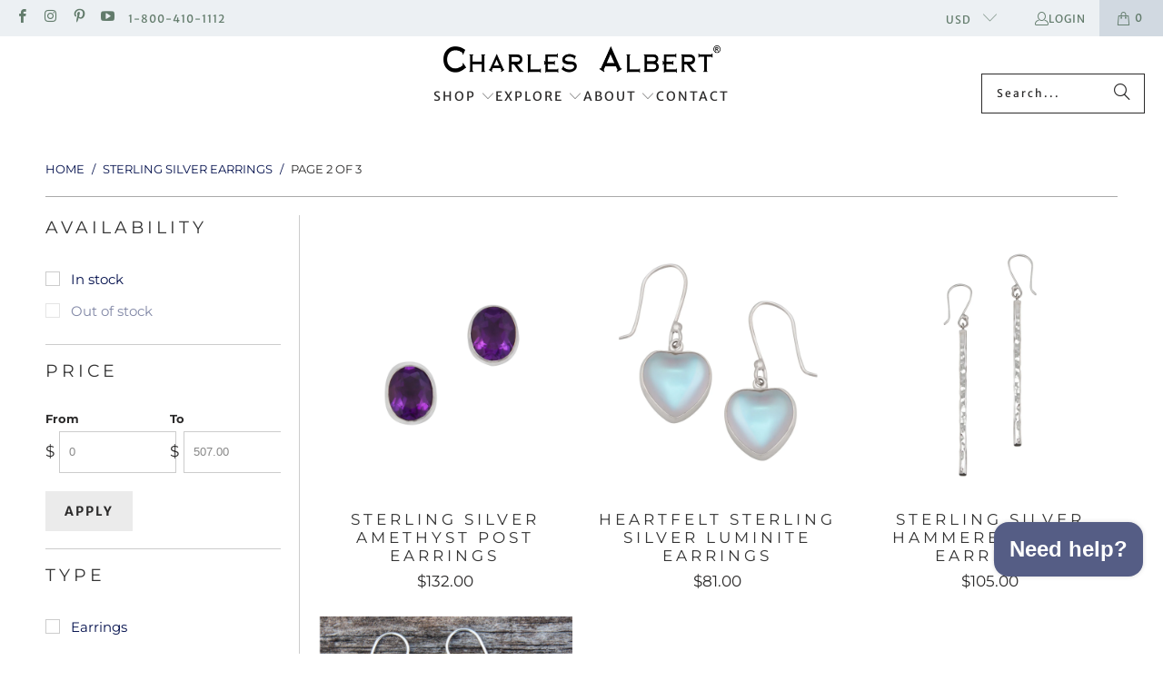

--- FILE ---
content_type: text/html; charset=utf-8
request_url: https://charlesalbert.com/collections/sterling-silver-earrings?page=2
body_size: 68674
content:
<!DOCTYPE html>
<html class="no-js no-touch" lang="en">
  <head>
    <meta charset="utf-8">
    <meta http-equiv="cleartype" content="on">
    <meta name="robots" content="index,follow">

    <!-- Mobile Specific Metas -->
    <meta name="HandheldFriendly" content="True">
    <meta name="MobileOptimized" content="320">
    <meta name="viewport" content="width=device-width,initial-scale=1">
    <meta name="theme-color" content="#ffffff">

    
    <title>
      STERLING SILVER EARRINGS Page 2 - Charles Albert Inc
    </title>

    
      <meta name="description" content="Shop Sterling Silver Earrings by Charles Albert Page 2."/>
    

    <link rel="preconnect" href="https://fonts.shopifycdn.com" />
    <link rel="preconnect" href="https://cdn.shopify.com" />
    <link rel="preconnect" href="https://cdn.shopifycloud.com" />

    <link rel="dns-prefetch" href="https://v.shopify.com" />
    <link rel="dns-prefetch" href="https://www.youtube.com" />
    <link rel="dns-prefetch" href="https://vimeo.com" />

    <link href="//charlesalbert.com/cdn/shop/t/128/assets/jquery.min.js?v=147293088974801289311767111241" as="script" rel="preload">

    <!-- Stylesheet for Fancybox library -->
    <link rel="stylesheet" href="//charlesalbert.com/cdn/shop/t/128/assets/fancybox.css?v=19278034316635137701767111241" type="text/css" media="all" defer>

    <!-- Stylesheets for eComm -->
    <link href="//charlesalbert.com/cdn/shop/t/128/assets/styles.css?v=68676789620566143871767243662" rel="stylesheet" type="text/css" media="all" />

    <!-- Icons -->
    
      <link rel="shortcut icon" type="image/x-icon" href="//charlesalbert.com/cdn/shop/files/Charles_Albert_Favicon_40_x_40_px_180x180.png?v=1649872611">
      <link rel="apple-touch-icon" href="//charlesalbert.com/cdn/shop/files/Charles_Albert_Favicon_40_x_40_px_180x180.png?v=1649872611"/>
      <link rel="apple-touch-icon" sizes="57x57" href="//charlesalbert.com/cdn/shop/files/Charles_Albert_Favicon_40_x_40_px_57x57.png?v=1649872611"/>
      <link rel="apple-touch-icon" sizes="60x60" href="//charlesalbert.com/cdn/shop/files/Charles_Albert_Favicon_40_x_40_px_60x60.png?v=1649872611"/>
      <link rel="apple-touch-icon" sizes="72x72" href="//charlesalbert.com/cdn/shop/files/Charles_Albert_Favicon_40_x_40_px_72x72.png?v=1649872611"/>
      <link rel="apple-touch-icon" sizes="76x76" href="//charlesalbert.com/cdn/shop/files/Charles_Albert_Favicon_40_x_40_px_76x76.png?v=1649872611"/>
      <link rel="apple-touch-icon" sizes="114x114" href="//charlesalbert.com/cdn/shop/files/Charles_Albert_Favicon_40_x_40_px_114x114.png?v=1649872611"/>
      <link rel="apple-touch-icon" sizes="180x180" href="//charlesalbert.com/cdn/shop/files/Charles_Albert_Favicon_40_x_40_px_180x180.png?v=1649872611"/>
      <link rel="apple-touch-icon" sizes="228x228" href="//charlesalbert.com/cdn/shop/files/Charles_Albert_Favicon_40_x_40_px_228x228.png?v=1649872611"/>
    
    <link rel="canonical" href="https://charlesalbert.com/collections/sterling-silver-earrings?page=2"/>

    

    
      <script type="text/javascript" src="/services/javascripts/currencies.js" data-no-instant></script>
    

    
      <script src="//charlesalbert.com/cdn/shop/t/128/assets/currencies.js?v=184449759360558305651767111241" defer></script>
    

    
    <script>
      window.SSDTheme = window.SSDTheme || {};
      window.SSDTheme.version = '10.0';
      window.SSDTheme.name = 'eComm';
    </script>
    
<template id="price-ui"><span class="price " data-price></span><span class="compare-at-price" data-compare-at-price></span><span class="unit-pricing" data-unit-pricing></span></template>
    <template id="price-ui-badge"><div class="price-ui-badge__sticker price-ui-badge__sticker--">
    <span class="price-ui-badge__sticker-text" data-badge></span>
  </div></template>
    
    <template id="price-ui__price"><span class="money" data-price></span></template>
    <template id="price-ui__price-range"><span class="price-min" data-price-min><span class="money" data-price></span></span> - <span class="price-max" data-price-max><span class="money" data-price></span></span></template>
    <template id="price-ui__unit-pricing"><span class="unit-quantity" data-unit-quantity></span> | <span class="unit-price" data-unit-price><span class="money" data-price></span></span> / <span class="unit-measurement" data-unit-measurement></span></template>
    <template id="price-ui-badge__percent-savings-range">Save up to <span data-price-percent></span>%</template>
    <template id="price-ui-badge__percent-savings">Save <span data-price-percent></span>%</template>
    <template id="price-ui-badge__price-savings-range">Save up to <span class="money" data-price></span></template>
    <template id="price-ui-badge__price-savings">Save <span class="money" data-price></span></template>
    <template id="price-ui-badge__on-sale">Sale</template>
    <template id="price-ui-badge__sold-out">Sold out</template>
    <template id="price-ui-badge__in-stock">In stock</template>


    <script>
      window.SSDTheme = window.SSDTheme || {};


window.SSDTheme.theme_settings = {};
window.SSDTheme.currency = {};
window.SSDTheme.routes = window.SSDTheme.routes || {};


window.SSDTheme.theme_settings.display_tos_checkbox = false;
window.SSDTheme.theme_settings.go_to_checkout = true;
window.SSDTheme.theme_settings.cart_action = "ajax";
window.SSDTheme.theme_settings.cart_shipping_calculator = true;


window.SSDTheme.theme_settings.collection_swatches = false;
window.SSDTheme.theme_settings.collection_secondary_image = true;


window.SSDTheme.currency.show_multiple_currencies = true;
window.SSDTheme.currency.shop_currency = "USD";
window.SSDTheme.currency.default_currency = "USD";
window.SSDTheme.currency.display_format = "money_format";
window.SSDTheme.currency.money_format = "${{amount}}";
window.SSDTheme.currency.money_format_no_currency = "${{amount}}";
window.SSDTheme.currency.money_format_currency = "${{amount}} USD";
window.SSDTheme.currency.native_multi_currency = false;
window.SSDTheme.currency.iso_code = "USD";
window.SSDTheme.currency.symbol = "$";


window.SSDTheme.theme_settings.display_inventory_left = true;
window.SSDTheme.theme_settings.inventory_threshold = 10;
window.SSDTheme.theme_settings.limit_quantity = true;


window.SSDTheme.theme_settings.menu_position = null;


window.SSDTheme.theme_settings.newsletter_popup = false;
window.SSDTheme.theme_settings.newsletter_popup_days = "14";
window.SSDTheme.theme_settings.newsletter_popup_mobile = false;
window.SSDTheme.theme_settings.newsletter_popup_seconds = 0;


window.SSDTheme.theme_settings.pagination_type = "load_more_button";


window.SSDTheme.theme_settings.enable_shopify_collection_badges = false;
window.SSDTheme.theme_settings.quick_shop_thumbnail_position = null;
window.SSDTheme.theme_settings.product_form_style = "radio";
window.SSDTheme.theme_settings.sale_banner_enabled = true;
window.SSDTheme.theme_settings.display_savings = true;
window.SSDTheme.theme_settings.display_sold_out_price = false;
window.SSDTheme.theme_settings.free_text = "Free";
window.SSDTheme.theme_settings.video_looping = null;
window.SSDTheme.theme_settings.quick_shop_style = "popup";
window.SSDTheme.theme_settings.hover_enabled = false;


window.SSDTheme.routes.cart_url = "/cart";
window.SSDTheme.routes.cart_update_url = "/cart/update";
window.SSDTheme.routes.root_url = "/";
window.SSDTheme.routes.search_url = "/search";
window.SSDTheme.routes.all_products_collection_url = "/collections/all";
window.SSDTheme.routes.product_recommendations_url = "/recommendations/products";
window.SSDTheme.routes.predictive_search_url = "/search/suggest";


window.SSDTheme.theme_settings.image_loading_style = "blur-up";


window.SSDTheme.theme_settings.enable_autocomplete = true;


window.SSDTheme.theme_settings.page_dots_enabled = false;
window.SSDTheme.theme_settings.slideshow_arrow_size = "light";


window.SSDTheme.theme_settings.quick_shop_enabled = true;


window.SSDTheme.theme_settings.enable_back_to_top_button = false;


window.SSDTheme.translation = {};


window.SSDTheme.translation.agree_to_terms_warning = "You must agree with the terms and conditions to checkout.";
window.SSDTheme.translation.one_item_left = "item left";
window.SSDTheme.translation.items_left_text = "items left";
window.SSDTheme.translation.cart_savings_text = "Total Savings";
window.SSDTheme.translation.cart_discount_text = "Discount";
window.SSDTheme.translation.cart_subtotal_text = "Subtotal";
window.SSDTheme.translation.cart_remove_text = "Remove";
window.SSDTheme.translation.cart_free_text = "Free";


window.SSDTheme.translation.newsletter_success_text = "Thank you for joining our mailing list!";


window.SSDTheme.translation.notify_email = "Enter your email address...";
window.SSDTheme.translation.notify_email_value = "Translation missing: en.contact.fields.email";
window.SSDTheme.translation.notify_email_send = "Send";
window.SSDTheme.translation.notify_message_first = "Please notify me when ";
window.SSDTheme.translation.notify_message_last = " becomes available - ";
window.SSDTheme.translation.notify_success_text = "Thanks! We will notify you when this product becomes available!";


window.SSDTheme.translation.add_to_cart = "Add to Cart";
window.SSDTheme.translation.coming_soon_text = "Coming Soon";
window.SSDTheme.translation.sold_out_text = "Sold Out";
window.SSDTheme.translation.sale_text = "Sale";
window.SSDTheme.translation.savings_text = "You Save";
window.SSDTheme.translation.percent_off_text = "% off";
window.SSDTheme.translation.from_text = "from";
window.SSDTheme.translation.new_text = "New";
window.SSDTheme.translation.pre_order_text = "Pre-Order";
window.SSDTheme.translation.unavailable_text = "Unavailable";


window.SSDTheme.translation.all_results = "View all results";
window.SSDTheme.translation.no_results = "Sorry, no results!";


window.SSDTheme.media_queries = {};
window.SSDTheme.media_queries.small = window.matchMedia( "(max-width: 480px)" );
window.SSDTheme.media_queries.medium = window.matchMedia( "(max-width: 798px)" );
window.SSDTheme.media_queries.large = window.matchMedia( "(min-width: 799px)" );
window.SSDTheme.media_queries.larger = window.matchMedia( "(min-width: 960px)" );
window.SSDTheme.media_queries.xlarge = window.matchMedia( "(min-width: 1200px)" );
window.SSDTheme.media_queries.ie10 = window.matchMedia( "all and (-ms-high-contrast: none), (-ms-high-contrast: active)" );
window.SSDTheme.media_queries.tablet = window.matchMedia( "only screen and (min-width: 799px) and (max-width: 1024px)" );
window.SSDTheme.media_queries.mobile_and_tablet = window.matchMedia( "(max-width: 1024px)" );
    </script>

    

    
 <script src="https://apps.elfsight.com/p/platform.js" defer=""></script>
    <script>
      <script src="https://apps.elfsight.com/p/platform.js" defer></script>
    </script>

    <!--SSD-sections-js start DO NOT EDIT --><script src="//charlesalbert.com/cdn/shop/t/128/assets/SSD-sections.js?v=116913919493963393361767111241" defer></script><!-- DO NOT EDITSSD-sections-js end-->
<script>window.performance && window.performance.mark && window.performance.mark('shopify.content_for_header.start');</script><meta name="google-site-verification" content="z--W_yN-jZJEULso4DCK7x3GI9rWxcCVtA-fVcKAGAA">
<meta name="facebook-domain-verification" content="jbzx53512u850miav5nbnlco1sh9ta">
<meta id="shopify-digital-wallet" name="shopify-digital-wallet" content="/7835942976/digital_wallets/dialog">
<meta name="shopify-checkout-api-token" content="bee7ba52af1931bd8523c0d973224f5f">
<meta id="in-context-paypal-metadata" data-shop-id="7835942976" data-venmo-supported="false" data-environment="production" data-locale="en_US" data-paypal-v4="true" data-currency="USD">
<link rel="alternate" type="application/atom+xml" title="Feed" href="/collections/sterling-silver-earrings.atom" />
<link rel="prev" href="/collections/sterling-silver-earrings?page=1">
<link rel="next" href="/collections/sterling-silver-earrings?page=3">
<link rel="alternate" hreflang="x-default" href="https://charlesalbert.com/collections/sterling-silver-earrings?page=2">
<link rel="alternate" hreflang="en-US" href="https://charlesalbert.com/collections/sterling-silver-earrings?page=2">
<link rel="alternate" hreflang="es-US" href="https://charlesalbert.com/es/collections/sterling-silver-earrings?page=2">
<link rel="alternate" type="application/json+oembed" href="https://charlesalbert.com/collections/sterling-silver-earrings.oembed?page=2">
<script async="async" src="/checkouts/internal/preloads.js?locale=en-US"></script>
<link rel="preconnect" href="https://shop.app" crossorigin="anonymous">
<script async="async" src="https://shop.app/checkouts/internal/preloads.js?locale=en-US&shop_id=7835942976" crossorigin="anonymous"></script>
<script id="apple-pay-shop-capabilities" type="application/json">{"shopId":7835942976,"countryCode":"US","currencyCode":"USD","merchantCapabilities":["supports3DS"],"merchantId":"gid:\/\/shopify\/Shop\/7835942976","merchantName":"Charles Albert Inc","requiredBillingContactFields":["postalAddress","email"],"requiredShippingContactFields":["postalAddress","email"],"shippingType":"shipping","supportedNetworks":["visa","masterCard","amex","discover","elo","jcb"],"total":{"type":"pending","label":"Charles Albert Inc","amount":"1.00"},"shopifyPaymentsEnabled":true,"supportsSubscriptions":true}</script>
<script id="shopify-features" type="application/json">{"accessToken":"bee7ba52af1931bd8523c0d973224f5f","betas":["rich-media-storefront-analytics"],"domain":"charlesalbert.com","predictiveSearch":true,"shopId":7835942976,"locale":"en"}</script>
<script>var Shopify = Shopify || {};
Shopify.shop = "charles-albert-inc.myshopify.com";
Shopify.locale = "en";
Shopify.currency = {"active":"USD","rate":"1.0"};
Shopify.country = "US";
Shopify.theme = {"name":"January 2026","id":144135946326,"schema_name":"eComm","schema_version":"10.0","theme_store_id":null,"role":"main"};
Shopify.theme.handle = "null";
Shopify.theme.style = {"id":null,"handle":null};
Shopify.cdnHost = "charlesalbert.com/cdn";
Shopify.routes = Shopify.routes || {};
Shopify.routes.root = "/";</script>
<script type="module">!function(o){(o.Shopify=o.Shopify||{}).modules=!0}(window);</script>
<script>!function(o){function n(){var o=[];function n(){o.push(Array.prototype.slice.apply(arguments))}return n.q=o,n}var t=o.Shopify=o.Shopify||{};t.loadFeatures=n(),t.autoloadFeatures=n()}(window);</script>
<script>
  window.ShopifyPay = window.ShopifyPay || {};
  window.ShopifyPay.apiHost = "shop.app\/pay";
  window.ShopifyPay.redirectState = null;
</script>
<script id="shop-js-analytics" type="application/json">{"pageType":"collection"}</script>
<script defer="defer" async type="module" src="//charlesalbert.com/cdn/shopifycloud/shop-js/modules/v2/client.init-shop-cart-sync_BdyHc3Nr.en.esm.js"></script>
<script defer="defer" async type="module" src="//charlesalbert.com/cdn/shopifycloud/shop-js/modules/v2/chunk.common_Daul8nwZ.esm.js"></script>
<script type="module">
  await import("//charlesalbert.com/cdn/shopifycloud/shop-js/modules/v2/client.init-shop-cart-sync_BdyHc3Nr.en.esm.js");
await import("//charlesalbert.com/cdn/shopifycloud/shop-js/modules/v2/chunk.common_Daul8nwZ.esm.js");

  window.Shopify.SignInWithShop?.initShopCartSync?.({"fedCMEnabled":true,"windoidEnabled":true});

</script>
<script>
  window.Shopify = window.Shopify || {};
  if (!window.Shopify.featureAssets) window.Shopify.featureAssets = {};
  window.Shopify.featureAssets['shop-js'] = {"shop-cart-sync":["modules/v2/client.shop-cart-sync_QYOiDySF.en.esm.js","modules/v2/chunk.common_Daul8nwZ.esm.js"],"init-fed-cm":["modules/v2/client.init-fed-cm_DchLp9rc.en.esm.js","modules/v2/chunk.common_Daul8nwZ.esm.js"],"shop-button":["modules/v2/client.shop-button_OV7bAJc5.en.esm.js","modules/v2/chunk.common_Daul8nwZ.esm.js"],"init-windoid":["modules/v2/client.init-windoid_DwxFKQ8e.en.esm.js","modules/v2/chunk.common_Daul8nwZ.esm.js"],"shop-cash-offers":["modules/v2/client.shop-cash-offers_DWtL6Bq3.en.esm.js","modules/v2/chunk.common_Daul8nwZ.esm.js","modules/v2/chunk.modal_CQq8HTM6.esm.js"],"shop-toast-manager":["modules/v2/client.shop-toast-manager_CX9r1SjA.en.esm.js","modules/v2/chunk.common_Daul8nwZ.esm.js"],"init-shop-email-lookup-coordinator":["modules/v2/client.init-shop-email-lookup-coordinator_UhKnw74l.en.esm.js","modules/v2/chunk.common_Daul8nwZ.esm.js"],"pay-button":["modules/v2/client.pay-button_DzxNnLDY.en.esm.js","modules/v2/chunk.common_Daul8nwZ.esm.js"],"avatar":["modules/v2/client.avatar_BTnouDA3.en.esm.js"],"init-shop-cart-sync":["modules/v2/client.init-shop-cart-sync_BdyHc3Nr.en.esm.js","modules/v2/chunk.common_Daul8nwZ.esm.js"],"shop-login-button":["modules/v2/client.shop-login-button_D8B466_1.en.esm.js","modules/v2/chunk.common_Daul8nwZ.esm.js","modules/v2/chunk.modal_CQq8HTM6.esm.js"],"init-customer-accounts-sign-up":["modules/v2/client.init-customer-accounts-sign-up_C8fpPm4i.en.esm.js","modules/v2/client.shop-login-button_D8B466_1.en.esm.js","modules/v2/chunk.common_Daul8nwZ.esm.js","modules/v2/chunk.modal_CQq8HTM6.esm.js"],"init-shop-for-new-customer-accounts":["modules/v2/client.init-shop-for-new-customer-accounts_CVTO0Ztu.en.esm.js","modules/v2/client.shop-login-button_D8B466_1.en.esm.js","modules/v2/chunk.common_Daul8nwZ.esm.js","modules/v2/chunk.modal_CQq8HTM6.esm.js"],"init-customer-accounts":["modules/v2/client.init-customer-accounts_dRgKMfrE.en.esm.js","modules/v2/client.shop-login-button_D8B466_1.en.esm.js","modules/v2/chunk.common_Daul8nwZ.esm.js","modules/v2/chunk.modal_CQq8HTM6.esm.js"],"shop-follow-button":["modules/v2/client.shop-follow-button_CkZpjEct.en.esm.js","modules/v2/chunk.common_Daul8nwZ.esm.js","modules/v2/chunk.modal_CQq8HTM6.esm.js"],"lead-capture":["modules/v2/client.lead-capture_BntHBhfp.en.esm.js","modules/v2/chunk.common_Daul8nwZ.esm.js","modules/v2/chunk.modal_CQq8HTM6.esm.js"],"checkout-modal":["modules/v2/client.checkout-modal_CfxcYbTm.en.esm.js","modules/v2/chunk.common_Daul8nwZ.esm.js","modules/v2/chunk.modal_CQq8HTM6.esm.js"],"shop-login":["modules/v2/client.shop-login_Da4GZ2H6.en.esm.js","modules/v2/chunk.common_Daul8nwZ.esm.js","modules/v2/chunk.modal_CQq8HTM6.esm.js"],"payment-terms":["modules/v2/client.payment-terms_MV4M3zvL.en.esm.js","modules/v2/chunk.common_Daul8nwZ.esm.js","modules/v2/chunk.modal_CQq8HTM6.esm.js"]};
</script>
<script>(function() {
  var isLoaded = false;
  function asyncLoad() {
    if (isLoaded) return;
    isLoaded = true;
    var urls = ["https:\/\/aura-apps.com\/shoppable\/engine\/js\/addons\/shoppable_gallery\/shoppable_gallery.js?shop=charles-albert-inc.myshopify.com","\/\/cdn.shopify.com\/proxy\/821e0364eeb738b500c2c4b0f6d3253c980c242b77175a8aa345717588ac7771\/charlesalbert.activehosted.com\/js\/site-tracking.php?shop=charles-albert-inc.myshopify.com\u0026sp-cache-control=cHVibGljLCBtYXgtYWdlPTkwMA","https:\/\/static.klaviyo.com\/onsite\/js\/klaviyo.js?company_id=WYbNwp\u0026shop=charles-albert-inc.myshopify.com","https:\/\/cdn.attn.tv\/charlesalbert\/dtag.js?shop=charles-albert-inc.myshopify.com"];
    for (var i = 0; i < urls.length; i++) {
      var s = document.createElement('script');
      s.type = 'text/javascript';
      s.async = true;
      s.src = urls[i];
      var x = document.getElementsByTagName('script')[0];
      x.parentNode.insertBefore(s, x);
    }
  };
  if(window.attachEvent) {
    window.attachEvent('onload', asyncLoad);
  } else {
    window.addEventListener('load', asyncLoad, false);
  }
})();</script>
<script id="__st">var __st={"a":7835942976,"offset":-18000,"reqid":"e3ba9b7e-231f-41ff-b2de-445353b4f02a-1769022745","pageurl":"charlesalbert.com\/collections\/sterling-silver-earrings?page=2","u":"3242405be9b8","p":"collection","rtyp":"collection","rid":80970350656};</script>
<script>window.ShopifyPaypalV4VisibilityTracking = true;</script>
<script id="captcha-bootstrap">!function(){'use strict';const t='contact',e='account',n='new_comment',o=[[t,t],['blogs',n],['comments',n],[t,'customer']],c=[[e,'customer_login'],[e,'guest_login'],[e,'recover_customer_password'],[e,'create_customer']],r=t=>t.map((([t,e])=>`form[action*='/${t}']:not([data-nocaptcha='true']) input[name='form_type'][value='${e}']`)).join(','),a=t=>()=>t?[...document.querySelectorAll(t)].map((t=>t.form)):[];function s(){const t=[...o],e=r(t);return a(e)}const i='password',u='form_key',d=['recaptcha-v3-token','g-recaptcha-response','h-captcha-response',i],f=()=>{try{return window.sessionStorage}catch{return}},m='__shopify_v',_=t=>t.elements[u];function p(t,e,n=!1){try{const o=window.sessionStorage,c=JSON.parse(o.getItem(e)),{data:r}=function(t){const{data:e,action:n}=t;return t[m]||n?{data:e,action:n}:{data:t,action:n}}(c);for(const[e,n]of Object.entries(r))t.elements[e]&&(t.elements[e].value=n);n&&o.removeItem(e)}catch(o){console.error('form repopulation failed',{error:o})}}const l='form_type',E='cptcha';function T(t){t.dataset[E]=!0}const w=window,h=w.document,L='Shopify',v='ce_forms',y='captcha';let A=!1;((t,e)=>{const n=(g='f06e6c50-85a8-45c8-87d0-21a2b65856fe',I='https://cdn.shopify.com/shopifycloud/storefront-forms-hcaptcha/ce_storefront_forms_captcha_hcaptcha.v1.5.2.iife.js',D={infoText:'Protected by hCaptcha',privacyText:'Privacy',termsText:'Terms'},(t,e,n)=>{const o=w[L][v],c=o.bindForm;if(c)return c(t,g,e,D).then(n);var r;o.q.push([[t,g,e,D],n]),r=I,A||(h.body.append(Object.assign(h.createElement('script'),{id:'captcha-provider',async:!0,src:r})),A=!0)});var g,I,D;w[L]=w[L]||{},w[L][v]=w[L][v]||{},w[L][v].q=[],w[L][y]=w[L][y]||{},w[L][y].protect=function(t,e){n(t,void 0,e),T(t)},Object.freeze(w[L][y]),function(t,e,n,w,h,L){const[v,y,A,g]=function(t,e,n){const i=e?o:[],u=t?c:[],d=[...i,...u],f=r(d),m=r(i),_=r(d.filter((([t,e])=>n.includes(e))));return[a(f),a(m),a(_),s()]}(w,h,L),I=t=>{const e=t.target;return e instanceof HTMLFormElement?e:e&&e.form},D=t=>v().includes(t);t.addEventListener('submit',(t=>{const e=I(t);if(!e)return;const n=D(e)&&!e.dataset.hcaptchaBound&&!e.dataset.recaptchaBound,o=_(e),c=g().includes(e)&&(!o||!o.value);(n||c)&&t.preventDefault(),c&&!n&&(function(t){try{if(!f())return;!function(t){const e=f();if(!e)return;const n=_(t);if(!n)return;const o=n.value;o&&e.removeItem(o)}(t);const e=Array.from(Array(32),(()=>Math.random().toString(36)[2])).join('');!function(t,e){_(t)||t.append(Object.assign(document.createElement('input'),{type:'hidden',name:u})),t.elements[u].value=e}(t,e),function(t,e){const n=f();if(!n)return;const o=[...t.querySelectorAll(`input[type='${i}']`)].map((({name:t})=>t)),c=[...d,...o],r={};for(const[a,s]of new FormData(t).entries())c.includes(a)||(r[a]=s);n.setItem(e,JSON.stringify({[m]:1,action:t.action,data:r}))}(t,e)}catch(e){console.error('failed to persist form',e)}}(e),e.submit())}));const S=(t,e)=>{t&&!t.dataset[E]&&(n(t,e.some((e=>e===t))),T(t))};for(const o of['focusin','change'])t.addEventListener(o,(t=>{const e=I(t);D(e)&&S(e,y())}));const B=e.get('form_key'),M=e.get(l),P=B&&M;t.addEventListener('DOMContentLoaded',(()=>{const t=y();if(P)for(const e of t)e.elements[l].value===M&&p(e,B);[...new Set([...A(),...v().filter((t=>'true'===t.dataset.shopifyCaptcha))])].forEach((e=>S(e,t)))}))}(h,new URLSearchParams(w.location.search),n,t,e,['guest_login'])})(!0,!0)}();</script>
<script integrity="sha256-4kQ18oKyAcykRKYeNunJcIwy7WH5gtpwJnB7kiuLZ1E=" data-source-attribution="shopify.loadfeatures" defer="defer" src="//charlesalbert.com/cdn/shopifycloud/storefront/assets/storefront/load_feature-a0a9edcb.js" crossorigin="anonymous"></script>
<script crossorigin="anonymous" defer="defer" src="//charlesalbert.com/cdn/shopifycloud/storefront/assets/shopify_pay/storefront-65b4c6d7.js?v=20250812"></script>
<script data-source-attribution="shopify.dynamic_checkout.dynamic.init">var Shopify=Shopify||{};Shopify.PaymentButton=Shopify.PaymentButton||{isStorefrontPortableWallets:!0,init:function(){window.Shopify.PaymentButton.init=function(){};var t=document.createElement("script");t.src="https://charlesalbert.com/cdn/shopifycloud/portable-wallets/latest/portable-wallets.en.js",t.type="module",document.head.appendChild(t)}};
</script>
<script data-source-attribution="shopify.dynamic_checkout.buyer_consent">
  function portableWalletsHideBuyerConsent(e){var t=document.getElementById("shopify-buyer-consent"),n=document.getElementById("shopify-subscription-policy-button");t&&n&&(t.classList.add("hidden"),t.setAttribute("aria-hidden","true"),n.removeEventListener("click",e))}function portableWalletsShowBuyerConsent(e){var t=document.getElementById("shopify-buyer-consent"),n=document.getElementById("shopify-subscription-policy-button");t&&n&&(t.classList.remove("hidden"),t.removeAttribute("aria-hidden"),n.addEventListener("click",e))}window.Shopify?.PaymentButton&&(window.Shopify.PaymentButton.hideBuyerConsent=portableWalletsHideBuyerConsent,window.Shopify.PaymentButton.showBuyerConsent=portableWalletsShowBuyerConsent);
</script>
<script data-source-attribution="shopify.dynamic_checkout.cart.bootstrap">document.addEventListener("DOMContentLoaded",(function(){function t(){return document.querySelector("shopify-accelerated-checkout-cart, shopify-accelerated-checkout")}if(t())Shopify.PaymentButton.init();else{new MutationObserver((function(e,n){t()&&(Shopify.PaymentButton.init(),n.disconnect())})).observe(document.body,{childList:!0,subtree:!0})}}));
</script>
<script id='scb4127' type='text/javascript' async='' src='https://charlesalbert.com/cdn/shopifycloud/privacy-banner/storefront-banner.js'></script><link id="shopify-accelerated-checkout-styles" rel="stylesheet" media="screen" href="https://charlesalbert.com/cdn/shopifycloud/portable-wallets/latest/accelerated-checkout-backwards-compat.css" crossorigin="anonymous">
<style id="shopify-accelerated-checkout-cart">
        #shopify-buyer-consent {
  margin-top: 1em;
  display: inline-block;
  width: 100%;
}

#shopify-buyer-consent.hidden {
  display: none;
}

#shopify-subscription-policy-button {
  background: none;
  border: none;
  padding: 0;
  text-decoration: underline;
  font-size: inherit;
  cursor: pointer;
}

#shopify-subscription-policy-button::before {
  box-shadow: none;
}

      </style>

<script>window.performance && window.performance.mark && window.performance.mark('shopify.content_for_header.end');</script>

    

<meta name="author" content="Charles Albert Inc">
<meta property="og:url" content="https://charlesalbert.com/collections/sterling-silver-earrings?page=2">
<meta property="og:site_name" content="Charles Albert Inc">




  <meta property="og:type" content="product.group">
  <meta property="og:title" content="STERLING SILVER EARRINGS">
  
    
  <meta property="og:image" content="https://charlesalbert.com/cdn/shop/files/Charles_Albert_Jewelry_1200x.jpg?v=1587655780">
  <meta property="og:image:secure_url" content="https://charlesalbert.com/cdn/shop/files/Charles_Albert_Jewelry_1200x.jpg?v=1587655780">
  <meta property="og:image:width" content="1200">
  <meta property="og:image:height" content="628">

  
  
    
    <meta property="og:image" content="https://charlesalbert.com/cdn/shop/files/Charles-Albert-Jewelry-Sterling-Silver-Amethyst-Post-Earrings-Front-View_600x.jpg?v=1722364445">
    <meta property="og:image:secure_url" content="https://charlesalbert.com/cdn/shop/files/Charles-Albert-Jewelry-Sterling-Silver-Amethyst-Post-Earrings-Front-View_600x.jpg?v=1722364445">
  



  <meta property="og:description" content="Shop Sterling Silver Earrings by Charles Albert">




<meta name="twitter:card" content="summary">



    
    
  <!--SSD-sections-css start DO NOT EDIT --><link href="//charlesalbert.com/cdn/shop/t/128/assets/SSD-sections.css?v=163178497057451795181767111241" rel="stylesheet" type="text/css" media="all" /><!-- DO NOT EDITSSD-sections-css end-->
<style>

    .primenWrapper ul, ol {
        display: block;
        margin-block-start: 1em;
        margin-block-end: 1em;
        margin-inline-start: 0px;
        margin-inline-end: 0px;
        padding-inline-start: 40px;
        list-style-type: revert;
    }
    .primenWrapper li {
        list-style: inherit;
        list-style-position: inside;
    }

    .prime-d-block{display:block;}
    .prime-d-inline-block{display:inline-block;}
						
    .prime-align-middle{vertical-align:middle;}
    .prime-align-top {vertical-align: top;}
    
    .prime-m-0{margin: 0rem;} 
    .prime-mr-0{margin-right: 0rem;} 
    .prime-ml-0{margin-left: 0rem;}
    .prime-mt-0{margin-top: 0rem;}
    .prime-mb-0{margin-bottom: 0rem;}
    
    .prime-m-1{margin: .25rem;} 
    .prime-mr-1{margin-right: .25rem;} 
    .prime-ml-1{margin-left: .25rem;}
    .prime-mt-1{margin-top: .25rem;}
    .prime-mb-1{margin-bottom: .25rem;}

    .prime-m-2{margin: .5rem;} 
    .prime-mr-2{margin-right: .5rem;} 
    .prime-ml-2{margin-left: .5rem;}
    .prime-mt-2{margin-top: .5rem;}
    .prime-mb-2{margin-bottom: .5rem;}

    .prime-m-3{margin: 1em;} 
    .prime-mr-3{margin-right: 1rem;} 
    .prime-ml-3{margin-left: 1rem;}
    .prime-mt-3{margin-top: 1rem;}
    .prime-mb-3{margin-bottom: 1rem;}

    .prime-m-4{margin: 1.5rem;} 
    .prime-mr-4{margin-right: 1.5rem;} 
    .prime-ml-4{margin-left: 1.5rem;}
    .prime-mt-4{margin-top: 1.5rem;}
    .prime-mb-4{margin-bottom: 1.5rem;}

    .prime-m-5{margin: 3rem;} 
    .prime-mr-5{margin-right: 3rem;} 
    .prime-ml-5{margin-left: 3rem;}
    .prime-mt-5{margin-top: 3rem;}
    .prime-mb-5{margin-bottom: 3rem;}

    .prime-p-0{padding: 0rem;} 
    .prime-pr-0{padding-right: 0rem;} 
    .prime-pl-0{padding-left: 0rem;}
    .prime-pt-0{padding-top: 0rem;}
    .prime-pb-0{padding-bottom: 0rem;}
    
    .prime-p-1{padding: .25rem;} 
    .prime-pr-1{padding-right: .25rem;} 
    .prime-pl-1{padding-left: .25rem;}
    .prime-pt-1{padding-top: .25rem;}
    .prime-pb-1{padding-bottom: .25rem;}

    .prime-p-2{padding: .5rem;} 
    .prime-pr-2{padding-right: .5rem;} 
    .prime-pl-2{padding-left: .5rem;}
    .prime-pt-2{padding-top: .5rem;}
    .prime-pb-2{padding-bottom: .5rem;}

    .prime-p-3{padding: 1em;} 
    .prime-pr-3{padding-right: 1rem;} 
    .prime-pl-3{padding-left: 1rem;}
    .prime-pt-3{padding-top: 1rem;}
    .prime-pb-3{padding-bottom: 1rem;}

    .prime-p-4{padding: 1.5rem;} 
    .prime-pr-4{padding-right: 1.5rem;} 
    .prime-pl-4{padding-left: 1.5rem;}
    .prime-pt-4{padding-top: 1.5rem;}
    .prime-pb-4{padding-bottom: 1.5rem;}

    .prime-p-5{padding: 3rem;} 
    .prime-pr-5{padding-right: 3rem;} 
    .prime-pl-5{padding-left: 3rem;}
    .prime-pt-5{padding-top: 3rem;}
    .prime-pb-5{padding-bottom: 3rem;}

    .prime-px-2{padding-left:.5rem;padding-right:.5rem;}
    .prime-py-1{padding-top:.25rem;padding-bottom:.25rem;}
    .prime-mx-auto{margin-left: auto;margin-right: auto;}
    .prime-text-center{text-align:center;}
    .prime-text-left{text-align:left;}

    .prime-px-0{padding-left:0px !important;padding-right:0px !important;}

    .primebanPhotoOuter {line-height: 0px;}

    @-ms-viewport{width:device-width}html{box-sizing:border-box;-ms-overflow-style:scrollbar}*,::after,::before{box-sizing:inherit}.prime-container{width:100%;padding-right:15px;padding-left:15px;margin-right:auto;margin-left:auto}@media (min-width:576px){.prime-container{max-width:540px}}@media (min-width:768px){.prime-container{max-width:720px}}@media (min-width:992px){.prime-container{max-width:960px}}@media (min-width:1200px){.prime-container{max-width:1140px}}.prime-container-fluid{width:100%;padding-right:15px;padding-left:15px;margin-right:auto;margin-left:auto}.prime-row{display:-ms-flexbox;display:flex;-ms-flex-wrap:wrap;flex-wrap:wrap;margin-right:-15px;margin-left:-15px}.prime-no-gutters{margin-right:0;margin-left:0}.prime-no-gutters>.col,.prime-no-gutters>[class*=col-]{padding-right:0;padding-left:0}.prime-col,.prime-col-1,.prime-col-10,.prime-col-11,.prime-col-12,.prime-col-2,.prime-col-3,.prime-col-4,.prime-col-5,.prime-col-6,.prime-col-7,.prime-col-8,.prime-col-9,.prime-col-auto,.prime-col-lg,.prime-col-lg-1,.prime-col-lg-10,.prime-col-lg-11,.prime-col-lg-12,.prime-col-lg-2,.prime-col-lg-3,.prime-col-lg-4,.prime-col-lg-5,.prime-col-lg-6,.prime-col-lg-7,.prime-col-lg-8,.prime-col-lg-9,.prime-col-lg-auto,.prime-col-md,.prime-col-md-1,.prime-col-md-10,.prime-col-md-11,.prime-col-md-12,.prime-col-md-2,.prime-col-md-3,.prime-col-md-4,.prime-col-md-5,.prime-col-md-6,.prime-col-md-7,.prime-col-md-8,.prime-col-md-9,.prime-col-md-auto,.prime-col-sm,.prime-col-sm-1,.prime-col-sm-10,.prime-col-sm-11,.prime-col-sm-12,.prime-col-sm-2,.prime-col-sm-3,.prime-col-sm-4,.prime-col-sm-5,.prime-col-sm-6,.prime-col-sm-7,.prime-col-sm-8,.prime-col-sm-9,.prime-col-sm-auto,.prime-col-xl,.prime-col-xl-1,.prime-col-xl-10,.prime-col-xl-11,.prime-col-xl-12,.prime-col-xl-2,.prime-col-xl-3,.prime-col-xl-4,.prime-col-xl-5,.prime-col-xl-6,.prime-col-xl-7,.prime-col-xl-8,.prime-col-xl-9,.prime-col-xl-auto{position:relative;width:100%;min-height:1px;padding-right:15px;padding-left:15px}.prime-col{-ms-flex-preferred-size:0;flex-basis:0;-ms-flex-positive:1;flex-grow:1;max-width:100%}.prime-col-auto{-ms-flex:0 0 auto;flex:0 0 auto;width:auto;max-width:none}.prime-col-1{-ms-flex:0 0 8.333333%;flex:0 0 8.333333%;max-width:8.333333%}.prime-col-2{-ms-flex:0 0 16.666667%;flex:0 0 16.666667%;max-width:16.666667%}.prime-col-3{-ms-flex:0 0 25%;flex:0 0 25%;max-width:25%}.prime-col-4{-ms-flex:0 0 33.333333%;flex:0 0 33.333333%;max-width:33.333333%}.prime-col-5{-ms-flex:0 0 41.666667%;flex:0 0 41.666667%;max-width:41.666667%}.prime-col-6{-ms-flex:0 0 50%;flex:0 0 50%;max-width:50%}.prime-col-7{-ms-flex:0 0 58.333333%;flex:0 0 58.333333%;max-width:58.333333%}.prime-col-8{-ms-flex:0 0 66.666667%;flex:0 0 66.666667%;max-width:66.666667%}.prime-col-9{-ms-flex:0 0 75%;flex:0 0 75%;max-width:75%}.prime-col-10{-ms-flex:0 0 83.333333%;flex:0 0 83.333333%;max-width:83.333333%}.prime-col-11{-ms-flex:0 0 91.666667%;flex:0 0 91.666667%;max-width:91.666667%}.prime-col-12{-ms-flex:0 0 100%;flex:0 0 100%;max-width:100%}.prime-order-first{-ms-flex-order:-1;order:-1}.prime-order-last{-ms-flex-order:13;order:13}.prime-order-0{-ms-flex-order:0;order:0}.prime-order-1{-ms-flex-order:1;order:1}.prime-order-2{-ms-flex-order:2;order:2}.prime-order-3{-ms-flex-order:3;order:3}.prime-order-4{-ms-flex-order:4;order:4}.prime-order-5{-ms-flex-order:5;order:5}.prime-order-6{-ms-flex-order:6;order:6}.prime-order-7{-ms-flex-order:7;order:7}.prime-order-8{-ms-flex-order:8;order:8}.prime-order-9{-ms-flex-order:9;order:9}.prime-order-10{-ms-flex-order:10;order:10}.prime-order-11{-ms-flex-order:11;order:11}.prime-order-12{-ms-flex-order:12;order:12}.prime-offset-1{margin-left:8.333333%}.prime-offset-2{margin-left:16.666667%}.prime-offset-3{margin-left:25%}.prime-offset-4{margin-left:33.333333%}.prime-offset-5{margin-left:41.666667%}.prime-offset-6{margin-left:50%}.prime-offset-7{margin-left:58.333333%}.prime-offset-8{margin-left:66.666667%}.prime-offset-9{margin-left:75%}.prime-offset-10{margin-left:83.333333%}.prime-offset-11{margin-left:91.666667%}@media (min-width:576px){.prime-col-sm{-ms-flex-preferred-size:0;flex-basis:0;-ms-flex-positive:1;flex-grow:1;max-width:100%}.prime-col-sm-auto{-ms-flex:0 0 auto;flex:0 0 auto;width:auto;max-width:none}.prime-col-sm-1{-ms-flex:0 0 8.333333%;flex:0 0 8.333333%;max-width:8.333333%}.prime-col-sm-2{-ms-flex:0 0 16.666667%;flex:0 0 16.666667%;max-width:16.666667%}.prime-col-sm-3{-ms-flex:0 0 25%;flex:0 0 25%;max-width:25%}.prime-col-sm-4{-ms-flex:0 0 33.333333%;flex:0 0 33.333333%;max-width:33.333333%}.prime-col-sm-5{-ms-flex:0 0 41.666667%;flex:0 0 41.666667%;max-width:41.666667%}.prime-col-sm-6{-ms-flex:0 0 50%;flex:0 0 50%;max-width:50%}.prime-col-sm-7{-ms-flex:0 0 58.333333%;flex:0 0 58.333333%;max-width:58.333333%}.prime-col-sm-8{-ms-flex:0 0 66.666667%;flex:0 0 66.666667%;max-width:66.666667%}.prime-col-sm-9{-ms-flex:0 0 75%;flex:0 0 75%;max-width:75%}.prime-col-sm-10{-ms-flex:0 0 83.333333%;flex:0 0 83.333333%;max-width:83.333333%}.prime-col-sm-11{-ms-flex:0 0 91.666667%;flex:0 0 91.666667%;max-width:91.666667%}.prime-col-sm-12{-ms-flex:0 0 100%;flex:0 0 100%;max-width:100%}.prime-order-sm-first{-ms-flex-order:-1;order:-1}.prime-order-sm-last{-ms-flex-order:13;order:13}.prime-order-sm-0{-ms-flex-order:0;order:0}.prime-order-sm-1{-ms-flex-order:1;order:1}.prime-order-sm-2{-ms-flex-order:2;order:2}.prime-order-sm-3{-ms-flex-order:3;order:3}.prime-order-sm-4{-ms-flex-order:4;order:4}.prime-order-sm-5{-ms-flex-order:5;order:5}.prime-order-sm-6{-ms-flex-order:6;order:6}.prime-order-sm-7{-ms-flex-order:7;order:7}.prime-order-sm-8{-ms-flex-order:8;order:8}.prime-order-sm-9{-ms-flex-order:9;order:9}.prime-order-sm-10{-ms-flex-order:10;order:10}.prime-order-sm-11{-ms-flex-order:11;order:11}.prime-order-sm-12{-ms-flex-order:12;order:12}.prime-offset-sm-0{margin-left:0}.prime-offset-sm-1{margin-left:8.333333%}.prime-offset-sm-2{margin-left:16.666667%}.prime-offset-sm-3{margin-left:25%}.prime-offset-sm-4{margin-left:33.333333%}.prime-offset-sm-5{margin-left:41.666667%}.prime-offset-sm-6{margin-left:50%}.prime-offset-sm-7{margin-left:58.333333%}.prime-offset-sm-8{margin-left:66.666667%}.prime-offset-sm-9{margin-left:75%}.prime-offset-sm-10{margin-left:83.333333%}.prime-offset-sm-11{margin-left:91.666667%}}@media (min-width:768px){.prime-col-md{-ms-flex-preferred-size:0;flex-basis:0;-ms-flex-positive:1;flex-grow:1;max-width:100%}.prime-col-md-auto{-ms-flex:0 0 auto;flex:0 0 auto;width:auto;max-width:none}.prime-col-md-1{-ms-flex:0 0 8.333333%;flex:0 0 8.333333%;max-width:8.333333%}.prime-col-md-2{-ms-flex:0 0 16.666667%;flex:0 0 16.666667%;max-width:16.666667%}.prime-col-md-3{-ms-flex:0 0 25%;flex:0 0 25%;max-width:25%}.prime-col-md-4{-ms-flex:0 0 33.333333%;flex:0 0 33.333333%;max-width:33.333333%}.prime-col-md-5{-ms-flex:0 0 41.666667%;flex:0 0 41.666667%;max-width:41.666667%}.prime-col-md-6{-ms-flex:0 0 50%;flex:0 0 50%;max-width:50%}.prime-col-md-7{-ms-flex:0 0 58.333333%;flex:0 0 58.333333%;max-width:58.333333%}.prime-col-md-8{-ms-flex:0 0 66.666667%;flex:0 0 66.666667%;max-width:66.666667%}.prime-col-md-9{-ms-flex:0 0 75%;flex:0 0 75%;max-width:75%}.prime-col-md-10{-ms-flex:0 0 83.333333%;flex:0 0 83.333333%;max-width:83.333333%}.prime-col-md-11{-ms-flex:0 0 91.666667%;flex:0 0 91.666667%;max-width:91.666667%}.prime-col-md-12{-ms-flex:0 0 100%;flex:0 0 100%;max-width:100%}.prime-order-md-first{-ms-flex-order:-1;order:-1}.prime-order-md-last{-ms-flex-order:13;order:13}.prime-order-md-0{-ms-flex-order:0;order:0}.prime-order-md-1{-ms-flex-order:1;order:1}.prime-order-md-2{-ms-flex-order:2;order:2}.prime-order-md-3{-ms-flex-order:3;order:3}.prime-order-md-4{-ms-flex-order:4;order:4}.prime-order-md-5{-ms-flex-order:5;order:5}.prime-order-md-6{-ms-flex-order:6;order:6}.prime-order-md-7{-ms-flex-order:7;order:7}.prime-order-md-8{-ms-flex-order:8;order:8}.prime-order-md-9{-ms-flex-order:9;order:9}.prime-order-md-10{-ms-flex-order:10;order:10}.prime-order-md-11{-ms-flex-order:11;order:11}.prime-order-md-12{-ms-flex-order:12;order:12}.prime-offset-md-0{margin-left:0}.prime-offset-md-1{margin-left:8.333333%}.prime-offset-md-2{margin-left:16.666667%}.prime-offset-md-3{margin-left:25%}.prime-offset-md-4{margin-left:33.333333%}.prime-offset-md-5{margin-left:41.666667%}.prime-offset-md-6{margin-left:50%}.prime-offset-md-7{margin-left:58.333333%}.prime-offset-md-8{margin-left:66.666667%}.prime-offset-md-9{margin-left:75%}.prime-offset-md-10{margin-left:83.333333%}.prime-offset-md-11{margin-left:91.666667%}}@media (min-width:992px){.prime-col-lg{-ms-flex-preferred-size:0;flex-basis:0;-ms-flex-positive:1;flex-grow:1;max-width:100%}.prime-col-lg-auto{-ms-flex:0 0 auto;flex:0 0 auto;width:auto;max-width:none}.prime-col-lg-1{-ms-flex:0 0 8.333333%;flex:0 0 8.333333%;max-width:8.333333%}.prime-col-lg-2{-ms-flex:0 0 16.666667%;flex:0 0 16.666667%;max-width:16.666667%}.prime-col-lg-3{-ms-flex:0 0 25%;flex:0 0 25%;max-width:25%}.prime-col-lg-4{-ms-flex:0 0 33.333333%;flex:0 0 33.333333%;max-width:33.333333%}.prime-col-lg-5{-ms-flex:0 0 41.666667%;flex:0 0 41.666667%;max-width:41.666667%}.prime-col-lg-6{-ms-flex:0 0 50%;flex:0 0 50%;max-width:50%}.prime-col-lg-7{-ms-flex:0 0 58.333333%;flex:0 0 58.333333%;max-width:58.333333%}.prime-col-lg-8{-ms-flex:0 0 66.666667%;flex:0 0 66.666667%;max-width:66.666667%}.prime-col-lg-9{-ms-flex:0 0 75%;flex:0 0 75%;max-width:75%}.prime-col-lg-10{-ms-flex:0 0 83.333333%;flex:0 0 83.333333%;max-width:83.333333%}.prime-col-lg-11{-ms-flex:0 0 91.666667%;flex:0 0 91.666667%;max-width:91.666667%}.prime-col-lg-12{-ms-flex:0 0 100%;flex:0 0 100%;max-width:100%}.prime-order-lg-first{-ms-flex-order:-1;order:-1}.prime-order-lg-last{-ms-flex-order:13;order:13}.prime-order-lg-0{-ms-flex-order:0;order:0}.prime-order-lg-1{-ms-flex-order:1;order:1}.prime-order-lg-2{-ms-flex-order:2;order:2}.prime-order-lg-3{-ms-flex-order:3;order:3}.prime-order-lg-4{-ms-flex-order:4;order:4}.prime-order-lg-5{-ms-flex-order:5;order:5}.prime-order-lg-6{-ms-flex-order:6;order:6}.prime-order-lg-7{-ms-flex-order:7;order:7}.prime-order-lg-8{-ms-flex-order:8;order:8}.prime-order-lg-9{-ms-flex-order:9;order:9}.prime-order-lg-10{-ms-flex-order:10;order:10}.prime-order-lg-11{-ms-flex-order:11;order:11}.prime-order-lg-12{-ms-flex-order:12;order:12}.prime-offset-lg-0{margin-left:0}.prime-offset-lg-1{margin-left:8.333333%}.prime-offset-lg-2{margin-left:16.666667%}.prime-offset-lg-3{margin-left:25%}.prime-offset-lg-4{margin-left:33.333333%}.prime-offset-lg-5{margin-left:41.666667%}.prime-offset-lg-6{margin-left:50%}.prime-offset-lg-7{margin-left:58.333333%}.prime-offset-lg-8{margin-left:66.666667%}.prime-offset-lg-9{margin-left:75%}.prime-offset-lg-10{margin-left:83.333333%}.prime-offset-lg-11{margin-left:91.666667%}}@media (min-width:1200px){.prime-col-xl{-ms-flex-preferred-size:0;flex-basis:0;-ms-flex-positive:1;flex-grow:1;max-width:100%}.prime-col-xl-auto{-ms-flex:0 0 auto;flex:0 0 auto;width:auto;max-width:none}.prime-col-xl-1{-ms-flex:0 0 8.333333%;flex:0 0 8.333333%;max-width:8.333333%}.prime-col-xl-2{-ms-flex:0 0 16.666667%;flex:0 0 16.666667%;max-width:16.666667%}.prime-col-xl-3{-ms-flex:0 0 25%;flex:0 0 25%;max-width:25%}.prime-col-xl-4{-ms-flex:0 0 33.333333%;flex:0 0 33.333333%;max-width:33.333333%}.prime-col-xl-5{-ms-flex:0 0 41.666667%;flex:0 0 41.666667%;max-width:41.666667%}.prime-col-xl-6{-ms-flex:0 0 50%;flex:0 0 50%;max-width:50%}.prime-col-xl-7{-ms-flex:0 0 58.333333%;flex:0 0 58.333333%;max-width:58.333333%}.prime-col-xl-8{-ms-flex:0 0 66.666667%;flex:0 0 66.666667%;max-width:66.666667%}.prime-col-xl-9{-ms-flex:0 0 75%;flex:0 0 75%;max-width:75%}.prime-col-xl-10{-ms-flex:0 0 83.333333%;flex:0 0 83.333333%;max-width:83.333333%}.prime-col-xl-11{-ms-flex:0 0 91.666667%;flex:0 0 91.666667%;max-width:91.666667%}.prime-col-xl-12{-ms-flex:0 0 100%;flex:0 0 100%;max-width:100%}.prime-order-xl-first{-ms-flex-order:-1;order:-1}.prime-order-xl-last{-ms-flex-order:13;order:13}.prime-order-xl-0{-ms-flex-order:0;order:0}.prime-order-xl-1{-ms-flex-order:1;order:1}.prime-order-xl-2{-ms-flex-order:2;order:2}.prime-order-xl-3{-ms-flex-order:3;order:3}.prime-order-xl-4{-ms-flex-order:4;order:4}.prime-order-xl-5{-ms-flex-order:5;order:5}.prime-order-xl-6{-ms-flex-order:6;order:6}.prime-order-xl-7{-ms-flex-order:7;order:7}.prime-order-xl-8{-ms-flex-order:8;order:8}.prime-order-xl-9{-ms-flex-order:9;order:9}.prime-order-xl-10{-ms-flex-order:10;order:10}.prime-order-xl-11{-ms-flex-order:11;order:11}.prime-order-xl-12{-ms-flex-order:12;order:12}.prime-offset-xl-0{margin-left:0}.prime-offset-xl-1{margin-left:8.333333%}.prime-offset-xl-2{margin-left:16.666667%}.prime-offset-xl-3{margin-left:25%}.prime-offset-xl-4{margin-left:33.333333%}.prime-offset-xl-5{margin-left:41.666667%}.prime-offset-xl-6{margin-left:50%}.prime-offset-xl-7{margin-left:58.333333%}.prime-offset-xl-8{margin-left:66.666667%}.prime-offset-xl-9{margin-left:75%}.prime-offset-xl-10{margin-left:83.333333%}.prime-offset-xl-11{margin-left:91.666667%}}.prime-d-none{display:none!important}.prime-d-inline{display:inline!important}.prime-d-inline-block{display:inline-block!important}.prime-d-block{display:block!important}.prime-d-table{display:table!important}.prime-d-table-row{display:table-row!important}.prime-d-table-cell{display:table-cell!important}.prime-d-flex{display:-ms-flexbox!important;display:flex!important}.prime-d-inline-flex{display:-ms-inline-flexbox!important;display:inline-flex!important}@media (min-width:576px){.prime-d-sm-none{display:none!important}.prime-d-sm-inline{display:inline!important}.prime-d-sm-inline-block{display:inline-block!important}.prime-d-sm-block{display:block!important}.prime-d-sm-table{display:table!important}.prime-d-sm-table-row{display:table-row!important}.prime-d-sm-table-cell{display:table-cell!important}.prime-d-sm-flex{display:-ms-flexbox!important;display:flex!important}.prime-d-sm-inline-flex{display:-ms-inline-flexbox!important;display:inline-flex!important}}@media (min-width:768px){.prime-d-md-none{display:none!important}.prime-d-md-inline{display:inline!important}.prime-d-md-inline-block{display:inline-block!important}.prime-d-md-block{display:block!important}.prime-d-md-table{display:table!important}.prime-d-md-table-row{display:table-row!important}.prime-d-md-table-cell{display:table-cell!important}.prime-d-md-flex{display:-ms-flexbox!important;display:flex!important}.prime-d-md-inline-flex{display:-ms-inline-flexbox!important;display:inline-flex!important}}@media (min-width:992px){.prime-d-lg-none{display:none!important}.prime-d-lg-inline{display:inline!important}.prime-d-lg-inline-block{display:inline-block!important}.prime-d-lg-block{display:block!important}.prime-d-lg-table{display:table!important}.prime-d-lg-table-row{display:table-row!important}.prime-d-lg-table-cell{display:table-cell!important}.prime-d-lg-flex{display:-ms-flexbox!important;display:flex!important}.prime-d-lg-inline-flex{display:-ms-inline-flexbox!important;display:inline-flex!important}}@media (min-width:1200px){.prime-d-xl-none{display:none!important}.prime-d-xl-inline{display:inline!important}.prime-d-xl-inline-block{display:inline-block!important}.prime-d-xl-block{display:block!important}.prime-d-xl-table{display:table!important}.prime-d-xl-table-row{display:table-row!important}.prime-d-xl-table-cell{display:table-cell!important}.prime-d-xl-flex{display:-ms-flexbox!important;display:flex!important}.prime-d-xl-inline-flex{display:-ms-inline-flexbox!important;display:inline-flex!important}}@media print{.prime-d-print-none{display:none!important}.prime-d-print-inline{display:inline!important}.prime-d-print-inline-block{display:inline-block!important}.prime-d-print-block{display:block!important}.prime-d-print-table{display:table!important}.prime-d-print-table-row{display:table-row!important}.prime-d-print-table-cell{display:table-cell!important}.prime-d-print-flex{display:-ms-flexbox!important;display:flex!important}.prime-d-print-inline-flex{display:-ms-inline-flexbox!important;display:inline-flex!important}}.prime-flex-row{-ms-flex-direction:row!important;flex-direction:row!important}.prime-flex-column{-ms-flex-direction:column!important;flex-direction:column!important}.prime-flex-row-reverse{-ms-flex-direction:row-reverse!important;flex-direction:row-reverse!important}.prime-flex-column-reverse{-ms-flex-direction:column-reverse!important;flex-direction:column-reverse!important}.prime-flex-wrap{-ms-flex-wrap:wrap!important;flex-wrap:wrap!important}.prime-flex-nowrap{-ms-flex-wrap:nowrap!important;flex-wrap:nowrap!important}.prime-flex-wrap-reverse{-ms-flex-wrap:wrap-reverse!important;flex-wrap:wrap-reverse!important}.prime-flex-fill{-ms-flex:1 1 auto!important;flex:1 1 auto!important}.prime-flex-grow-0{-ms-flex-positive:0!important;flex-grow:0!important}.prime-flex-grow-1{-ms-flex-positive:1!important;flex-grow:1!important}.prime-flex-shrink-0{-ms-flex-negative:0!important;flex-shrink:0!important}.prime-flex-shrink-1{-ms-flex-negative:1!important;flex-shrink:1!important}.prime-justify-content-start{-ms-flex-pack:start!important;justify-content:flex-start!important}.prime-justify-content-end{-ms-flex-pack:end!important;justify-content:flex-end!important}.prime-justify-content-center{-ms-flex-pack:center!important;justify-content:center!important}.prime-justify-content-between{-ms-flex-pack:justify!important;justify-content:space-between!important}.prime-justify-content-around{-ms-flex-pack:distribute!important;justify-content:space-around!important}.prime-align-items-start{-ms-flex-align:start!important;align-items:flex-start!important}.prime-align-items-end{-ms-flex-align:end!important;align-items:flex-end!important}.prime-align-items-center{-ms-flex-align:center!important;align-items:center!important}.prime-align-items-baseline{-ms-flex-align:baseline!important;align-items:baseline!important}.prime-align-items-stretch{-ms-flex-align:stretch!important;align-items:stretch!important}.prime-align-content-start{-ms-flex-line-pack:start!important;align-content:flex-start!important}.prime-align-content-end{-ms-flex-line-pack:end!important;align-content:flex-end!important}.prime-align-content-center{-ms-flex-line-pack:center!important;align-content:center!important}.prime-align-content-between{-ms-flex-line-pack:justify!important;align-content:space-between!important}.prime-align-content-around{-ms-flex-line-pack:distribute!important;align-content:space-around!important}.prime-align-content-stretch{-ms-flex-line-pack:stretch!important;align-content:stretch!important}.prime-align-self-auto{-ms-flex-item-align:auto!important;align-self:auto!important}.prime-align-self-start{-ms-flex-item-align:start!important;align-self:flex-start!important}.prime-align-self-end{-ms-flex-item-align:end!important;align-self:flex-end!important}.prime-align-self-center{-ms-flex-item-align:center!important;align-self:center!important}.prime-align-self-baseline{-ms-flex-item-align:baseline!important;align-self:baseline!important}.prime-align-self-stretch{-ms-flex-item-align:stretch!important;align-self:stretch!important}@media (min-width:576px){.prime-flex-sm-row{-ms-flex-direction:row!important;flex-direction:row!important}.prime-flex-sm-column{-ms-flex-direction:column!important;flex-direction:column!important}.prime-flex-sm-row-reverse{-ms-flex-direction:row-reverse!important;flex-direction:row-reverse!important}.prime-flex-sm-column-reverse{-ms-flex-direction:column-reverse!important;flex-direction:column-reverse!important}.prime-flex-sm-wrap{-ms-flex-wrap:wrap!important;flex-wrap:wrap!important}.prime-flex-sm-nowrap{-ms-flex-wrap:nowrap!important;flex-wrap:nowrap!important}.prime-flex-sm-wrap-reverse{-ms-flex-wrap:wrap-reverse!important;flex-wrap:wrap-reverse!important}.prime-flex-sm-fill{-ms-flex:1 1 auto!important;flex:1 1 auto!important}.prime-flex-sm-grow-0{-ms-flex-positive:0!important;flex-grow:0!important}.prime-flex-sm-grow-1{-ms-flex-positive:1!important;flex-grow:1!important}.prime-flex-sm-shrink-0{-ms-flex-negative:0!important;flex-shrink:0!important}.prime-flex-sm-shrink-1{-ms-flex-negative:1!important;flex-shrink:1!important}.prime-justify-content-sm-start{-ms-flex-pack:start!important;justify-content:flex-start!important}.prime-justify-content-sm-end{-ms-flex-pack:end!important;justify-content:flex-end!important}.prime-justify-content-sm-center{-ms-flex-pack:center!important;justify-content:center!important}.prime-justify-content-sm-between{-ms-flex-pack:justify!important;justify-content:space-between!important}.prime-justify-content-sm-around{-ms-flex-pack:distribute!important;justify-content:space-around!important}.prime-align-items-sm-start{-ms-flex-align:start!important;align-items:flex-start!important}.prime-align-items-sm-end{-ms-flex-align:end!important;align-items:flex-end!important}.prime-align-items-sm-center{-ms-flex-align:center!important;align-items:center!important}.prime-align-items-sm-baseline{-ms-flex-align:baseline!important;align-items:baseline!important}.prime-align-items-sm-stretch{-ms-flex-align:stretch!important;align-items:stretch!important}.prime-align-content-sm-start{-ms-flex-line-pack:start!important;align-content:flex-start!important}.prime-align-content-sm-end{-ms-flex-line-pack:end!important;align-content:flex-end!important}.prime-align-content-sm-center{-ms-flex-line-pack:center!important;align-content:center!important}.prime-align-content-sm-between{-ms-flex-line-pack:justify!important;align-content:space-between!important}.prime-align-content-sm-around{-ms-flex-line-pack:distribute!important;align-content:space-around!important}.prime-align-content-sm-stretch{-ms-flex-line-pack:stretch!important;align-content:stretch!important}.prime-align-self-sm-auto{-ms-flex-item-align:auto!important;align-self:auto!important}.prime-align-self-sm-start{-ms-flex-item-align:start!important;align-self:flex-start!important}.prime-align-self-sm-end{-ms-flex-item-align:end!important;align-self:flex-end!important}.prime-align-self-sm-center{-ms-flex-item-align:center!important;align-self:center!important}.prime-align-self-sm-baseline{-ms-flex-item-align:baseline!important;align-self:baseline!important}.prime-align-self-sm-stretch{-ms-flex-item-align:stretch!important;align-self:stretch!important}}@media (min-width:768px){.prime-flex-md-row{-ms-flex-direction:row!important;flex-direction:row!important}.prime-flex-md-column{-ms-flex-direction:column!important;flex-direction:column!important}.prime-flex-md-row-reverse{-ms-flex-direction:row-reverse!important;flex-direction:row-reverse!important}.prime-flex-md-column-reverse{-ms-flex-direction:column-reverse!important;flex-direction:column-reverse!important}.prime-flex-md-wrap{-ms-flex-wrap:wrap!important;flex-wrap:wrap!important}.prime-flex-md-nowrap{-ms-flex-wrap:nowrap!important;flex-wrap:nowrap!important}.prime-flex-md-wrap-reverse{-ms-flex-wrap:wrap-reverse!important;flex-wrap:wrap-reverse!important}.prime-flex-md-fill{-ms-flex:1 1 auto!important;flex:1 1 auto!important}.prime-flex-md-grow-0{-ms-flex-positive:0!important;flex-grow:0!important}.prime-flex-md-grow-1{-ms-flex-positive:1!important;flex-grow:1!important}.prime-flex-md-shrink-0{-ms-flex-negative:0!important;flex-shrink:0!important}.prime-flex-md-shrink-1{-ms-flex-negative:1!important;flex-shrink:1!important}.prime-justify-content-md-start{-ms-flex-pack:start!important;justify-content:flex-start!important}.prime-justify-content-md-end{-ms-flex-pack:end!important;justify-content:flex-end!important}.prime-justify-content-md-center{-ms-flex-pack:center!important;justify-content:center!important}.prime-justify-content-md-between{-ms-flex-pack:justify!important;justify-content:space-between!important}.prime-justify-content-md-around{-ms-flex-pack:distribute!important;justify-content:space-around!important}.prime-align-items-md-start{-ms-flex-align:start!important;align-items:flex-start!important}.prime-align-items-md-end{-ms-flex-align:end!important;align-items:flex-end!important}.prime-align-items-md-center{-ms-flex-align:center!important;align-items:center!important}.prime-align-items-md-baseline{-ms-flex-align:baseline!important;align-items:baseline!important}.prime-align-items-md-stretch{-ms-flex-align:stretch!important;align-items:stretch!important}.prime-align-content-md-start{-ms-flex-line-pack:start!important;align-content:flex-start!important}.prime-align-content-md-end{-ms-flex-line-pack:end!important;align-content:flex-end!important}.prime-align-content-md-center{-ms-flex-line-pack:center!important;align-content:center!important}.prime-align-content-md-between{-ms-flex-line-pack:justify!important;align-content:space-between!important}.prime-align-content-md-around{-ms-flex-line-pack:distribute!important;align-content:space-around!important}.prime-align-content-md-stretch{-ms-flex-line-pack:stretch!important;align-content:stretch!important}.prime-align-self-md-auto{-ms-flex-item-align:auto!important;align-self:auto!important}.prime-align-self-md-start{-ms-flex-item-align:start!important;align-self:flex-start!important}.prime-align-self-md-end{-ms-flex-item-align:end!important;align-self:flex-end!important}.prime-align-self-md-center{-ms-flex-item-align:center!important;align-self:center!important}.prime-align-self-md-baseline{-ms-flex-item-align:baseline!important;align-self:baseline!important}.prime-align-self-md-stretch{-ms-flex-item-align:stretch!important;align-self:stretch!important}}@media (min-width:992px){.prime-flex-lg-row{-ms-flex-direction:row!important;flex-direction:row!important}.prime-flex-lg-column{-ms-flex-direction:column!important;flex-direction:column!important}.prime-flex-lg-row-reverse{-ms-flex-direction:row-reverse!important;flex-direction:row-reverse!important}.prime-flex-lg-column-reverse{-ms-flex-direction:column-reverse!important;flex-direction:column-reverse!important}.prime-flex-lg-wrap{-ms-flex-wrap:wrap!important;flex-wrap:wrap!important}.prime-flex-lg-nowrap{-ms-flex-wrap:nowrap!important;flex-wrap:nowrap!important}.prime-flex-lg-wrap-reverse{-ms-flex-wrap:wrap-reverse!important;flex-wrap:wrap-reverse!important}.prime-flex-lg-fill{-ms-flex:1 1 auto!important;flex:1 1 auto!important}.prime-flex-lg-grow-0{-ms-flex-positive:0!important;flex-grow:0!important}.prime-flex-lg-grow-1{-ms-flex-positive:1!important;flex-grow:1!important}.prime-flex-lg-shrink-0{-ms-flex-negative:0!important;flex-shrink:0!important}.prime-flex-lg-shrink-1{-ms-flex-negative:1!important;flex-shrink:1!important}.prime-justify-content-lg-start{-ms-flex-pack:start!important;justify-content:flex-start!important}.prime-justify-content-lg-end{-ms-flex-pack:end!important;justify-content:flex-end!important}.prime-justify-content-lg-center{-ms-flex-pack:center!important;justify-content:center!important}.prime-justify-content-lg-between{-ms-flex-pack:justify!important;justify-content:space-between!important}.prime-justify-content-lg-around{-ms-flex-pack:distribute!important;justify-content:space-around!important}.prime-align-items-lg-start{-ms-flex-align:start!important;align-items:flex-start!important}.prime-align-items-lg-end{-ms-flex-align:end!important;align-items:flex-end!important}.prime-align-items-lg-center{-ms-flex-align:center!important;align-items:center!important}.prime-align-items-lg-baseline{-ms-flex-align:baseline!important;align-items:baseline!important}.prime-align-items-lg-stretch{-ms-flex-align:stretch!important;align-items:stretch!important}.prime-align-content-lg-start{-ms-flex-line-pack:start!important;align-content:flex-start!important}.prime-align-content-lg-end{-ms-flex-line-pack:end!important;align-content:flex-end!important}.prime-align-content-lg-center{-ms-flex-line-pack:center!important;align-content:center!important}.prime-align-content-lg-between{-ms-flex-line-pack:justify!important;align-content:space-between!important}.prime-align-content-lg-around{-ms-flex-line-pack:distribute!important;align-content:space-around!important}.prime-align-content-lg-stretch{-ms-flex-line-pack:stretch!important;align-content:stretch!important}.prime-align-self-lg-auto{-ms-flex-item-align:auto!important;align-self:auto!important}.prime-align-self-lg-start{-ms-flex-item-align:start!important;align-self:flex-start!important}.prime-align-self-lg-end{-ms-flex-item-align:end!important;align-self:flex-end!important}.prime-align-self-lg-center{-ms-flex-item-align:center!important;align-self:center!important}.prime-align-self-lg-baseline{-ms-flex-item-align:baseline!important;align-self:baseline!important}.prime-align-self-lg-stretch{-ms-flex-item-align:stretch!important;align-self:stretch!important}}@media (min-width:1200px){.prime-flex-xl-row{-ms-flex-direction:row!important;flex-direction:row!important}.prime-flex-xl-column{-ms-flex-direction:column!important;flex-direction:column!important}.prime-flex-xl-row-reverse{-ms-flex-direction:row-reverse!important;flex-direction:row-reverse!important}.prime-flex-xl-column-reverse{-ms-flex-direction:column-reverse!important;flex-direction:column-reverse!important}.prime-flex-xl-wrap{-ms-flex-wrap:wrap!important;flex-wrap:wrap!important}.prime-flex-xl-nowrap{-ms-flex-wrap:nowrap!important;flex-wrap:nowrap!important}.prime-flex-xl-wrap-reverse{-ms-flex-wrap:wrap-reverse!important;flex-wrap:wrap-reverse!important}.prime-flex-xl-fill{-ms-flex:1 1 auto!important;flex:1 1 auto!important}.prime-flex-xl-grow-0{-ms-flex-positive:0!important;flex-grow:0!important}.prime-flex-xl-grow-1{-ms-flex-positive:1!important;flex-grow:1!important}.prime-flex-xl-shrink-0{-ms-flex-negative:0!important;flex-shrink:0!important}.prime-flex-xl-shrink-1{-ms-flex-negative:1!important;flex-shrink:1!important}.prime-justify-content-xl-start{-ms-flex-pack:start!important;justify-content:flex-start!important}.prime-justify-content-xl-end{-ms-flex-pack:end!important;justify-content:flex-end!important}.prime-justify-content-xl-center{-ms-flex-pack:center!important;justify-content:center!important}.prime-justify-content-xl-between{-ms-flex-pack:justify!important;justify-content:space-between!important}.prime-justify-content-xl-around{-ms-flex-pack:distribute!important;justify-content:space-around!important}.prime-align-items-xl-start{-ms-flex-align:start!important;align-items:flex-start!important}.prime-align-items-xl-end{-ms-flex-align:end!important;align-items:flex-end!important}.prime-align-items-xl-center{-ms-flex-align:center!important;align-items:center!important}.prime-align-items-xl-baseline{-ms-flex-align:baseline!important;align-items:baseline!important}.prime-align-items-xl-stretch{-ms-flex-align:stretch!important;align-items:stretch!important}.prime-align-content-xl-start{-ms-flex-line-pack:start!important;align-content:flex-start!important}.prime-align-content-xl-end{-ms-flex-line-pack:end!important;align-content:flex-end!important}.prime-align-content-xl-center{-ms-flex-line-pack:center!important;align-content:center!important}.prime-align-content-xl-between{-ms-flex-line-pack:justify!important;align-content:space-between!important}.prime-align-content-xl-around{-ms-flex-line-pack:distribute!important;align-content:space-around!important}.prime-align-content-xl-stretch{-ms-flex-line-pack:stretch!important;align-content:stretch!important}.prime-align-self-xl-auto{-ms-flex-item-align:auto!important;align-self:auto!important}.prime-align-self-xl-start{-ms-flex-item-align:start!important;align-self:flex-start!important}.prime-align-self-xl-end{-ms-flex-item-align:end!important;align-self:flex-end!important}.prime-align-self-xl-center{-ms-flex-item-align:center!important;align-self:center!important}.prime-align-self-xl-baseline{-ms-flex-item-align:baseline!important;align-self:baseline!important}.prime-align-self-xl-stretch{-ms-flex-item-align:stretch!important;align-self:stretch!important}}


.prime-counter{display:none!important}

.prime-modal {
    position: fixed;
    top: 0;
    left: 0;
    bottom: 0;
    right: 0;
    display: none;
    overflow: auto;
    background-color: #000000;
    background-color: rgba(0, 0, 0, 0.7);
    z-index: 2147483647;
}

.prime-modal-window {
    position: relative;
    background-color: #FFFFFF;
    width: 50%;
    margin: 10vh auto;
    padding: 20px;
    max-height: 80vh;
    overflow: auto;
    
}

.prime-modal-window.prime-modal-small {
    width: 30%;
}

.prime-modal-window.prime-modal-large {
    width: 75%;
}

.prime-modal-close {
    position: absolute;
    top: 0;
    right: 0;
    color: rgba(0,0,0,0.3);
    height: 30px;
    width: 30px;
    font-size: 30px;
    line-height: 30px;
    text-align: center;
}

.prime-modal-close:hover,
.prime-modal-close:focus {
    color: #000000;
    cursor: pointer;
}

.prime-modal-open {
    display: block;
}

@media (max-width: 767px) {
    .prime-modal-window.prime-modal-large {
    width: 90% !important;
    }
    .prime-modal-window.prime-modal-small {
    width: 75% !important;
    }
    .prime-modal-window {
    width: 90% !important;
    }
}

#prime-modal-content div {
    width: auto !important;
}

.primebCountry {display:none;}
.primebanCountry {display:none;}
.primehCountry {display:none;}

</style>



<script type="text/javascript">
    document.addEventListener('DOMContentLoaded', (event) => {
        var countprimeid = document.getElementById("prime-modal-outer");
        if(countprimeid){
        }else{
            var myprimeDiv = document.createElement("div");
            myprimeDiv.id = 'prime_modal_wrapper';
            myprimeDiv.innerHTML = '<div id="prime-modal-outer" class="prime-modal"><div class="prime-modal-window" id="prime-modal-window"><span class="prime-modal-close" id="prime-modal-close" data-dismiss="modal">&times;</span><div id="prime-modal-content"></div></div></div>';
            document.body.appendChild(myprimeDiv);
        }
    })
</script> <!-- BEGIN app block: shopify://apps/attentive/blocks/attn-tag/8df62c72-8fe4-407e-a5b3-72132be30a0d --><script type="text/javascript" src="https://cdn.attn.tv/charlesalbert/dtag.js?source=app-embed" defer="defer"></script>


<!-- END app block --><!-- BEGIN app block: shopify://apps/klaviyo-email-marketing-sms/blocks/klaviyo-onsite-embed/2632fe16-c075-4321-a88b-50b567f42507 -->












  <script async src="https://static.klaviyo.com/onsite/js/WYbNwp/klaviyo.js?company_id=WYbNwp"></script>
  <script>!function(){if(!window.klaviyo){window._klOnsite=window._klOnsite||[];try{window.klaviyo=new Proxy({},{get:function(n,i){return"push"===i?function(){var n;(n=window._klOnsite).push.apply(n,arguments)}:function(){for(var n=arguments.length,o=new Array(n),w=0;w<n;w++)o[w]=arguments[w];var t="function"==typeof o[o.length-1]?o.pop():void 0,e=new Promise((function(n){window._klOnsite.push([i].concat(o,[function(i){t&&t(i),n(i)}]))}));return e}}})}catch(n){window.klaviyo=window.klaviyo||[],window.klaviyo.push=function(){var n;(n=window._klOnsite).push.apply(n,arguments)}}}}();</script>

  




  <script>
    window.klaviyoReviewsProductDesignMode = false
  </script>







<!-- END app block --><script src="https://cdn.shopify.com/extensions/e8878072-2f6b-4e89-8082-94b04320908d/inbox-1254/assets/inbox-chat-loader.js" type="text/javascript" defer="defer"></script>
<link href="https://monorail-edge.shopifysvc.com" rel="dns-prefetch">
<script>(function(){if ("sendBeacon" in navigator && "performance" in window) {try {var session_token_from_headers = performance.getEntriesByType('navigation')[0].serverTiming.find(x => x.name == '_s').description;} catch {var session_token_from_headers = undefined;}var session_cookie_matches = document.cookie.match(/_shopify_s=([^;]*)/);var session_token_from_cookie = session_cookie_matches && session_cookie_matches.length === 2 ? session_cookie_matches[1] : "";var session_token = session_token_from_headers || session_token_from_cookie || "";function handle_abandonment_event(e) {var entries = performance.getEntries().filter(function(entry) {return /monorail-edge.shopifysvc.com/.test(entry.name);});if (!window.abandonment_tracked && entries.length === 0) {window.abandonment_tracked = true;var currentMs = Date.now();var navigation_start = performance.timing.navigationStart;var payload = {shop_id: 7835942976,url: window.location.href,navigation_start,duration: currentMs - navigation_start,session_token,page_type: "collection"};window.navigator.sendBeacon("https://monorail-edge.shopifysvc.com/v1/produce", JSON.stringify({schema_id: "online_store_buyer_site_abandonment/1.1",payload: payload,metadata: {event_created_at_ms: currentMs,event_sent_at_ms: currentMs}}));}}window.addEventListener('pagehide', handle_abandonment_event);}}());</script>
<script id="web-pixels-manager-setup">(function e(e,d,r,n,o){if(void 0===o&&(o={}),!Boolean(null===(a=null===(i=window.Shopify)||void 0===i?void 0:i.analytics)||void 0===a?void 0:a.replayQueue)){var i,a;window.Shopify=window.Shopify||{};var t=window.Shopify;t.analytics=t.analytics||{};var s=t.analytics;s.replayQueue=[],s.publish=function(e,d,r){return s.replayQueue.push([e,d,r]),!0};try{self.performance.mark("wpm:start")}catch(e){}var l=function(){var e={modern:/Edge?\/(1{2}[4-9]|1[2-9]\d|[2-9]\d{2}|\d{4,})\.\d+(\.\d+|)|Firefox\/(1{2}[4-9]|1[2-9]\d|[2-9]\d{2}|\d{4,})\.\d+(\.\d+|)|Chrom(ium|e)\/(9{2}|\d{3,})\.\d+(\.\d+|)|(Maci|X1{2}).+ Version\/(15\.\d+|(1[6-9]|[2-9]\d|\d{3,})\.\d+)([,.]\d+|)( \(\w+\)|)( Mobile\/\w+|) Safari\/|Chrome.+OPR\/(9{2}|\d{3,})\.\d+\.\d+|(CPU[ +]OS|iPhone[ +]OS|CPU[ +]iPhone|CPU IPhone OS|CPU iPad OS)[ +]+(15[._]\d+|(1[6-9]|[2-9]\d|\d{3,})[._]\d+)([._]\d+|)|Android:?[ /-](13[3-9]|1[4-9]\d|[2-9]\d{2}|\d{4,})(\.\d+|)(\.\d+|)|Android.+Firefox\/(13[5-9]|1[4-9]\d|[2-9]\d{2}|\d{4,})\.\d+(\.\d+|)|Android.+Chrom(ium|e)\/(13[3-9]|1[4-9]\d|[2-9]\d{2}|\d{4,})\.\d+(\.\d+|)|SamsungBrowser\/([2-9]\d|\d{3,})\.\d+/,legacy:/Edge?\/(1[6-9]|[2-9]\d|\d{3,})\.\d+(\.\d+|)|Firefox\/(5[4-9]|[6-9]\d|\d{3,})\.\d+(\.\d+|)|Chrom(ium|e)\/(5[1-9]|[6-9]\d|\d{3,})\.\d+(\.\d+|)([\d.]+$|.*Safari\/(?![\d.]+ Edge\/[\d.]+$))|(Maci|X1{2}).+ Version\/(10\.\d+|(1[1-9]|[2-9]\d|\d{3,})\.\d+)([,.]\d+|)( \(\w+\)|)( Mobile\/\w+|) Safari\/|Chrome.+OPR\/(3[89]|[4-9]\d|\d{3,})\.\d+\.\d+|(CPU[ +]OS|iPhone[ +]OS|CPU[ +]iPhone|CPU IPhone OS|CPU iPad OS)[ +]+(10[._]\d+|(1[1-9]|[2-9]\d|\d{3,})[._]\d+)([._]\d+|)|Android:?[ /-](13[3-9]|1[4-9]\d|[2-9]\d{2}|\d{4,})(\.\d+|)(\.\d+|)|Mobile Safari.+OPR\/([89]\d|\d{3,})\.\d+\.\d+|Android.+Firefox\/(13[5-9]|1[4-9]\d|[2-9]\d{2}|\d{4,})\.\d+(\.\d+|)|Android.+Chrom(ium|e)\/(13[3-9]|1[4-9]\d|[2-9]\d{2}|\d{4,})\.\d+(\.\d+|)|Android.+(UC? ?Browser|UCWEB|U3)[ /]?(15\.([5-9]|\d{2,})|(1[6-9]|[2-9]\d|\d{3,})\.\d+)\.\d+|SamsungBrowser\/(5\.\d+|([6-9]|\d{2,})\.\d+)|Android.+MQ{2}Browser\/(14(\.(9|\d{2,})|)|(1[5-9]|[2-9]\d|\d{3,})(\.\d+|))(\.\d+|)|K[Aa][Ii]OS\/(3\.\d+|([4-9]|\d{2,})\.\d+)(\.\d+|)/},d=e.modern,r=e.legacy,n=navigator.userAgent;return n.match(d)?"modern":n.match(r)?"legacy":"unknown"}(),u="modern"===l?"modern":"legacy",c=(null!=n?n:{modern:"",legacy:""})[u],f=function(e){return[e.baseUrl,"/wpm","/b",e.hashVersion,"modern"===e.buildTarget?"m":"l",".js"].join("")}({baseUrl:d,hashVersion:r,buildTarget:u}),m=function(e){var d=e.version,r=e.bundleTarget,n=e.surface,o=e.pageUrl,i=e.monorailEndpoint;return{emit:function(e){var a=e.status,t=e.errorMsg,s=(new Date).getTime(),l=JSON.stringify({metadata:{event_sent_at_ms:s},events:[{schema_id:"web_pixels_manager_load/3.1",payload:{version:d,bundle_target:r,page_url:o,status:a,surface:n,error_msg:t},metadata:{event_created_at_ms:s}}]});if(!i)return console&&console.warn&&console.warn("[Web Pixels Manager] No Monorail endpoint provided, skipping logging."),!1;try{return self.navigator.sendBeacon.bind(self.navigator)(i,l)}catch(e){}var u=new XMLHttpRequest;try{return u.open("POST",i,!0),u.setRequestHeader("Content-Type","text/plain"),u.send(l),!0}catch(e){return console&&console.warn&&console.warn("[Web Pixels Manager] Got an unhandled error while logging to Monorail."),!1}}}}({version:r,bundleTarget:l,surface:e.surface,pageUrl:self.location.href,monorailEndpoint:e.monorailEndpoint});try{o.browserTarget=l,function(e){var d=e.src,r=e.async,n=void 0===r||r,o=e.onload,i=e.onerror,a=e.sri,t=e.scriptDataAttributes,s=void 0===t?{}:t,l=document.createElement("script"),u=document.querySelector("head"),c=document.querySelector("body");if(l.async=n,l.src=d,a&&(l.integrity=a,l.crossOrigin="anonymous"),s)for(var f in s)if(Object.prototype.hasOwnProperty.call(s,f))try{l.dataset[f]=s[f]}catch(e){}if(o&&l.addEventListener("load",o),i&&l.addEventListener("error",i),u)u.appendChild(l);else{if(!c)throw new Error("Did not find a head or body element to append the script");c.appendChild(l)}}({src:f,async:!0,onload:function(){if(!function(){var e,d;return Boolean(null===(d=null===(e=window.Shopify)||void 0===e?void 0:e.analytics)||void 0===d?void 0:d.initialized)}()){var d=window.webPixelsManager.init(e)||void 0;if(d){var r=window.Shopify.analytics;r.replayQueue.forEach((function(e){var r=e[0],n=e[1],o=e[2];d.publishCustomEvent(r,n,o)})),r.replayQueue=[],r.publish=d.publishCustomEvent,r.visitor=d.visitor,r.initialized=!0}}},onerror:function(){return m.emit({status:"failed",errorMsg:"".concat(f," has failed to load")})},sri:function(e){var d=/^sha384-[A-Za-z0-9+/=]+$/;return"string"==typeof e&&d.test(e)}(c)?c:"",scriptDataAttributes:o}),m.emit({status:"loading"})}catch(e){m.emit({status:"failed",errorMsg:(null==e?void 0:e.message)||"Unknown error"})}}})({shopId: 7835942976,storefrontBaseUrl: "https://charlesalbert.com",extensionsBaseUrl: "https://extensions.shopifycdn.com/cdn/shopifycloud/web-pixels-manager",monorailEndpoint: "https://monorail-edge.shopifysvc.com/unstable/produce_batch",surface: "storefront-renderer",enabledBetaFlags: ["2dca8a86"],webPixelsConfigList: [{"id":"1668153430","configuration":"{\"accountID\":\"WYbNwp\",\"webPixelConfig\":\"eyJlbmFibGVBZGRlZFRvQ2FydEV2ZW50cyI6IHRydWV9\"}","eventPayloadVersion":"v1","runtimeContext":"STRICT","scriptVersion":"524f6c1ee37bacdca7657a665bdca589","type":"APP","apiClientId":123074,"privacyPurposes":["ANALYTICS","MARKETING"],"dataSharingAdjustments":{"protectedCustomerApprovalScopes":["read_customer_address","read_customer_email","read_customer_name","read_customer_personal_data","read_customer_phone"]}},{"id":"600113238","configuration":"{\"env\":\"prod\"}","eventPayloadVersion":"v1","runtimeContext":"LAX","scriptVersion":"3dbd78f0aeeb2c473821a9db9e2dd54a","type":"APP","apiClientId":3977633,"privacyPurposes":["ANALYTICS","MARKETING"],"dataSharingAdjustments":{"protectedCustomerApprovalScopes":["read_customer_address","read_customer_email","read_customer_name","read_customer_personal_data","read_customer_phone"]}},{"id":"348651606","configuration":"{\"config\":\"{\\\"pixel_id\\\":\\\"G-E8GVH2RMXG\\\",\\\"target_country\\\":\\\"US\\\",\\\"gtag_events\\\":[{\\\"type\\\":\\\"begin_checkout\\\",\\\"action_label\\\":[\\\"G-E8GVH2RMXG\\\",\\\"AW-10885103598\\\/uWLVCN3GkrMDEO7_tcYo\\\"]},{\\\"type\\\":\\\"search\\\",\\\"action_label\\\":[\\\"G-E8GVH2RMXG\\\",\\\"AW-10885103598\\\/Tw8yCODGkrMDEO7_tcYo\\\"]},{\\\"type\\\":\\\"view_item\\\",\\\"action_label\\\":[\\\"G-E8GVH2RMXG\\\",\\\"AW-10885103598\\\/mYVFCN_FkrMDEO7_tcYo\\\",\\\"MC-THH3T64MZ2\\\"]},{\\\"type\\\":\\\"purchase\\\",\\\"action_label\\\":[\\\"G-E8GVH2RMXG\\\",\\\"AW-10885103598\\\/dzpQCNzFkrMDEO7_tcYo\\\",\\\"MC-THH3T64MZ2\\\"]},{\\\"type\\\":\\\"page_view\\\",\\\"action_label\\\":[\\\"G-E8GVH2RMXG\\\",\\\"AW-10885103598\\\/c78_CNnFkrMDEO7_tcYo\\\",\\\"MC-THH3T64MZ2\\\"]},{\\\"type\\\":\\\"add_payment_info\\\",\\\"action_label\\\":[\\\"G-E8GVH2RMXG\\\",\\\"AW-10885103598\\\/6Un-COPGkrMDEO7_tcYo\\\"]},{\\\"type\\\":\\\"add_to_cart\\\",\\\"action_label\\\":[\\\"G-E8GVH2RMXG\\\",\\\"AW-10885103598\\\/yXHdCNrGkrMDEO7_tcYo\\\"]}],\\\"enable_monitoring_mode\\\":false}\"}","eventPayloadVersion":"v1","runtimeContext":"OPEN","scriptVersion":"b2a88bafab3e21179ed38636efcd8a93","type":"APP","apiClientId":1780363,"privacyPurposes":[],"dataSharingAdjustments":{"protectedCustomerApprovalScopes":["read_customer_address","read_customer_email","read_customer_name","read_customer_personal_data","read_customer_phone"]}},{"id":"119701590","configuration":"{\"pixel_id\":\"367903367447126\",\"pixel_type\":\"facebook_pixel\",\"metaapp_system_user_token\":\"-\"}","eventPayloadVersion":"v1","runtimeContext":"OPEN","scriptVersion":"ca16bc87fe92b6042fbaa3acc2fbdaa6","type":"APP","apiClientId":2329312,"privacyPurposes":["ANALYTICS","MARKETING","SALE_OF_DATA"],"dataSharingAdjustments":{"protectedCustomerApprovalScopes":["read_customer_address","read_customer_email","read_customer_name","read_customer_personal_data","read_customer_phone"]}},{"id":"shopify-app-pixel","configuration":"{}","eventPayloadVersion":"v1","runtimeContext":"STRICT","scriptVersion":"0450","apiClientId":"shopify-pixel","type":"APP","privacyPurposes":["ANALYTICS","MARKETING"]},{"id":"shopify-custom-pixel","eventPayloadVersion":"v1","runtimeContext":"LAX","scriptVersion":"0450","apiClientId":"shopify-pixel","type":"CUSTOM","privacyPurposes":["ANALYTICS","MARKETING"]}],isMerchantRequest: false,initData: {"shop":{"name":"Charles Albert Inc","paymentSettings":{"currencyCode":"USD"},"myshopifyDomain":"charles-albert-inc.myshopify.com","countryCode":"US","storefrontUrl":"https:\/\/charlesalbert.com"},"customer":null,"cart":null,"checkout":null,"productVariants":[],"purchasingCompany":null},},"https://charlesalbert.com/cdn","fcfee988w5aeb613cpc8e4bc33m6693e112",{"modern":"","legacy":""},{"shopId":"7835942976","storefrontBaseUrl":"https:\/\/charlesalbert.com","extensionBaseUrl":"https:\/\/extensions.shopifycdn.com\/cdn\/shopifycloud\/web-pixels-manager","surface":"storefront-renderer","enabledBetaFlags":"[\"2dca8a86\"]","isMerchantRequest":"false","hashVersion":"fcfee988w5aeb613cpc8e4bc33m6693e112","publish":"custom","events":"[[\"page_viewed\",{}],[\"collection_viewed\",{\"collection\":{\"id\":\"80970350656\",\"title\":\"STERLING SILVER EARRINGS\",\"productVariants\":[{\"price\":{\"amount\":132.0,\"currencyCode\":\"USD\"},\"product\":{\"title\":\"Sterling Silver Amethyst Post Earrings\",\"vendor\":\"Martin\",\"id\":\"1834257514560\",\"untranslatedTitle\":\"Sterling Silver Amethyst Post Earrings\",\"url\":\"\/products\/sterling-silver-amethyst-post-earrings\",\"type\":\"Sterling Silver Earrings\"},\"id\":\"18083541024832\",\"image\":{\"src\":\"\/\/charlesalbert.com\/cdn\/shop\/files\/Charles-Albert-Jewelry-Sterling-Silver-Amethyst-Post-Earrings-Front-View.jpg?v=1722364445\"},\"sku\":\"SE-6035-P\",\"title\":\"Default Title\",\"untranslatedTitle\":\"Default Title\"},{\"price\":{\"amount\":81.0,\"currencyCode\":\"USD\"},\"product\":{\"title\":\"Heartfelt Sterling Silver Luminite Earrings\",\"vendor\":\"Martin\",\"id\":\"5002068099158\",\"untranslatedTitle\":\"Heartfelt Sterling Silver Luminite Earrings\",\"url\":\"\/products\/sterling-silver-luminite-heart-earrings\",\"type\":\"Sterling Silver Earrings\"},\"id\":\"33463244324950\",\"image\":{\"src\":\"\/\/charlesalbert.com\/cdn\/shop\/products\/Charles-Albert-Jewelry-Sterling-Silver-Luminite-Heart-Earrings-Front-View.jpg?v=1720716461\"},\"sku\":\"VSE2102\",\"title\":\"Default Title\",\"untranslatedTitle\":\"Default Title\"},{\"price\":{\"amount\":105.0,\"currencyCode\":\"USD\"},\"product\":{\"title\":\"Sterling Silver Hammered Stick Earrings\",\"vendor\":\"Martin\",\"id\":\"6658011922518\",\"untranslatedTitle\":\"Sterling Silver Hammered Stick Earrings\",\"url\":\"\/products\/sterling-silver-hammered-stick-earrings\",\"type\":\"Sterling Silver Earrings\"},\"id\":\"39598370422870\",\"image\":{\"src\":\"\/\/charlesalbert.com\/cdn\/shop\/products\/Charles-Albert-Jewelry-Sterling-Silver-Hammered-Stick-Earrings-Front-View.jpg?v=1722302056\"},\"sku\":\"SE-6463\",\"title\":\"Default Title\",\"untranslatedTitle\":\"Default Title\"},{\"price\":{\"amount\":90.0,\"currencyCode\":\"USD\"},\"product\":{\"title\":\"Sterling Silver Fringe Drop Earrings\",\"vendor\":\"Martin\",\"id\":\"4926263296086\",\"untranslatedTitle\":\"Sterling Silver Fringe Drop Earrings\",\"url\":\"\/products\/sterling-silver-fringe-drop-earrings\",\"type\":\"Sterling Silver Earrings\"},\"id\":\"33292966854742\",\"image\":{\"src\":\"\/\/charlesalbert.com\/cdn\/shop\/files\/Charles-Albert-Jewelry-Sterling-Silver-Fringe-Drop-Earrings.jpg?v=1721939901\"},\"sku\":\"SE-6466\",\"title\":\"Default Title\",\"untranslatedTitle\":\"Default Title\"},{\"price\":{\"amount\":150.0,\"currencyCode\":\"USD\"},\"product\":{\"title\":\"Sterling Silver Oval Amethyst Clip Earrings\",\"vendor\":\"Martin\",\"id\":\"1834256728128\",\"untranslatedTitle\":\"Sterling Silver Oval Amethyst Clip Earrings\",\"url\":\"\/products\/sterling-silver-oval-amethyst-clip-earrings\",\"type\":\"Sterling Silver Earrings\"},\"id\":\"18083537289280\",\"image\":{\"src\":\"\/\/charlesalbert.com\/cdn\/shop\/products\/Charles-Albert-Jewelry-Sterling-Silver-Oval-Amethyst-Clip-Earrings-Front-View.jpg?v=1722272203\"},\"sku\":\"SE-6035-C\",\"title\":\"Default Title\",\"untranslatedTitle\":\"Default Title\"},{\"price\":{\"amount\":132.0,\"currencyCode\":\"USD\"},\"product\":{\"title\":\"Sterling Silver Tabasco Geode Post Earrings\",\"vendor\":\"Martin\",\"id\":\"1834268426304\",\"untranslatedTitle\":\"Sterling Silver Tabasco Geode Post Earrings\",\"url\":\"\/products\/sterling-silver-tabasco-geode-post-earrings\",\"type\":\"Sterling Silver Earrings\"},\"id\":\"18083650109504\",\"image\":{\"src\":\"\/\/charlesalbert.com\/cdn\/shop\/products\/Charles-Albert-Jewelry-Sterling-Silver-Tabasco-Geode-Post-Earrings-Front-View.jpg?v=1720712866\"},\"sku\":\"SE-6287-P\",\"title\":\"Default Title\",\"untranslatedTitle\":\"Default Title\"},{\"price\":{\"amount\":102.0,\"currencyCode\":\"USD\"},\"product\":{\"title\":\"Sterling Silver Oval Natural Abalone Clip Earrings\",\"vendor\":\"Martin\",\"id\":\"1834063102016\",\"untranslatedTitle\":\"Sterling Silver Oval Natural Abalone Clip Earrings\",\"url\":\"\/products\/sterling-silver-oval-natural-abalone-clip-earrings\",\"type\":\"Sterling Silver Earrings\"},\"id\":\"18082192556096\",\"image\":{\"src\":\"\/\/charlesalbert.com\/cdn\/shop\/files\/Charles-Albert-Jewelry-Sterling-Silver-Oval-Natural-Abalone-Clip-Earrings-Front-View.jpg?v=1727194961\"},\"sku\":\"E4201-C\",\"title\":\"Default Title\",\"untranslatedTitle\":\"Default Title\"},{\"price\":{\"amount\":87.0,\"currencyCode\":\"USD\"},\"product\":{\"title\":\"Sterling Silver Mother of Pearl Starfish Post Earrings\",\"vendor\":\"Martin\",\"id\":\"4964545921110\",\"untranslatedTitle\":\"Sterling Silver Mother of Pearl Starfish Post Earrings\",\"url\":\"\/products\/sterling-silver-pearl-starfish-earrings\",\"type\":\"Sterling Silver Earrings\"},\"id\":\"33367014965334\",\"image\":{\"src\":\"\/\/charlesalbert.com\/cdn\/shop\/products\/Charles-Albert-Jewelry-Sterling-Silver-Mother-of-Pearl-Starfish-Post-Earrings-Front-View.jpg?v=1722281574\"},\"sku\":\"SE-6488\",\"title\":\"Default Title\",\"untranslatedTitle\":\"Default Title\"},{\"price\":{\"amount\":45.0,\"currencyCode\":\"USD\"},\"product\":{\"title\":\"Sterling Silver Dome Hoop Post Earrings\",\"vendor\":\"Martin\",\"id\":\"6869706965078\",\"untranslatedTitle\":\"Sterling Silver Dome Hoop Post Earrings\",\"url\":\"\/products\/sterling-silver-dome-hoop-petite-post-earrings\",\"type\":\"Sterling Silver Earrings\"},\"id\":\"40253340811350\",\"image\":{\"src\":\"\/\/charlesalbert.com\/cdn\/shop\/files\/Charles-Albert-Jewelry-Sterling-Silver-Dome-Hoop-Petite-Post-Earrings-Front-View.jpg?v=1722017299\"},\"sku\":\"SUE62339\",\"title\":\"Default Title\",\"untranslatedTitle\":\"Default Title\"},{\"price\":{\"amount\":147.0,\"currencyCode\":\"USD\"},\"product\":{\"title\":\"Sterling Silver Rectangle Mystic Quartz Post Earrings\",\"vendor\":\"Martin\",\"id\":\"1834260201536\",\"untranslatedTitle\":\"Sterling Silver Rectangle Mystic Quartz Post Earrings\",\"url\":\"\/products\/sterling-silver-mystic-quartz-earrings\",\"type\":\"Sterling Silver Earrings\"},\"id\":\"18083562717248\",\"image\":{\"src\":\"\/\/charlesalbert.com\/cdn\/shop\/files\/Charles-Albert-Jewelry-Sterling-Silver-Rectangle-Mystic-Quartz-Post-Earrings-Front-View.jpg?v=1722365702\"},\"sku\":\"SE-6095-P\",\"title\":\"Default Title\",\"untranslatedTitle\":\"Default Title\"},{\"price\":{\"amount\":75.0,\"currencyCode\":\"USD\"},\"product\":{\"title\":\"Sterling Silver Kyanite Teardrop Earrings\",\"vendor\":\"Martin\",\"id\":\"6773404336214\",\"untranslatedTitle\":\"Sterling Silver Kyanite Teardrop Earrings\",\"url\":\"\/products\/sterling-silver-kyanite-teardrop-earrings\",\"type\":\"Sterling Silver Earrings\"},\"id\":\"39909788287062\",\"image\":{\"src\":\"\/\/charlesalbert.com\/cdn\/shop\/products\/Charles-Albert-Jewelry-Sterling-Silver-Kyanite-Teardrop-Earrings-Front-View.jpg?v=1720720492\"},\"sku\":\"SUE102405\",\"title\":\"Default Title\",\"untranslatedTitle\":\"Default Title\"},{\"price\":{\"amount\":105.0,\"currencyCode\":\"USD\"},\"product\":{\"title\":\"Sterling Silver Ammonite Post Earrings\",\"vendor\":\"Martin\",\"id\":\"1834262691904\",\"untranslatedTitle\":\"Sterling Silver Ammonite Post Earrings\",\"url\":\"\/products\/sterling-silver-ammonite-post-earrings\",\"type\":\"Sterling Silver Earrings\"},\"id\":\"18083579691072\",\"image\":{\"src\":\"\/\/charlesalbert.com\/cdn\/shop\/products\/Charles-Albert-Jewelry-Sterling-Silver-Ammonite-Post-Earrings.jpg?v=1722272254\"},\"sku\":\"SE-6180-P\",\"title\":\"Default Title\",\"untranslatedTitle\":\"Default Title\"},{\"price\":{\"amount\":105.0,\"currencyCode\":\"USD\"},\"product\":{\"title\":\"Sterling Silver Streaked Round Drop Earrings\",\"vendor\":\"Martin\",\"id\":\"1834060415040\",\"untranslatedTitle\":\"Sterling Silver Streaked Round Drop Earrings\",\"url\":\"\/products\/sterling-silver-streaked-round-drop-earrings\",\"type\":\"Sterling Silver Earrings\"},\"id\":\"18082171551808\",\"image\":{\"src\":\"\/\/charlesalbert.com\/cdn\/shop\/products\/Charles-Albert-Jewelry-Sterling-Silver-Streaked-Round-Drop-Earrings-Front-View.jpg?v=1727124599\"},\"sku\":\"E4139\",\"title\":\"Default Title\",\"untranslatedTitle\":\"Default Title\"},{\"price\":{\"amount\":102.0,\"currencyCode\":\"USD\"},\"product\":{\"title\":\"Sterling Silver Oval Red Abalone Post Earrings\",\"vendor\":\"Martin\",\"id\":\"1834064379968\",\"untranslatedTitle\":\"Sterling Silver Oval Red Abalone Post Earrings\",\"url\":\"\/products\/sterling-silver-oval-red-abalone-post-earrings\",\"type\":\"Sterling Silver Earrings\"},\"id\":\"18082199535680\",\"image\":{\"src\":\"\/\/charlesalbert.com\/cdn\/shop\/files\/Charles-Albert-Jewelry-Sterling-Silver-Oval-Red-Abalone-Post-Earrings-Front-View.jpg?v=1719256933\"},\"sku\":\"E4202-P\",\"title\":\"Default Title\",\"untranslatedTitle\":\"Default Title\"},{\"price\":{\"amount\":102.0,\"currencyCode\":\"USD\"},\"product\":{\"title\":\"Sterling Silver Red Creek Jasper Clip Earrings\",\"vendor\":\"Martin\",\"id\":\"1834058154048\",\"untranslatedTitle\":\"Sterling Silver Red Creek Jasper Clip Earrings\",\"url\":\"\/products\/sterling-silver-red-creek-jasper-clip-earrings\",\"type\":\"Sterling Silver Earrings\"},\"id\":\"18082161852480\",\"image\":{\"src\":\"\/\/charlesalbert.com\/cdn\/shop\/products\/Charles-Albert-Jewelry-Sterling-Silver-Red-Creek-Jasper-Clip-Earrings-Front-View.jpg?v=1722284021\"},\"sku\":\"E4100-C\",\"title\":\"Default Title\",\"untranslatedTitle\":\"Default Title\"},{\"price\":{\"amount\":102.0,\"currencyCode\":\"USD\"},\"product\":{\"title\":\"Sterling Silver Oval Red Abalone Clip Earrings\",\"vendor\":\"Martin\",\"id\":\"1834063986752\",\"untranslatedTitle\":\"Sterling Silver Oval Red Abalone Clip Earrings\",\"url\":\"\/products\/sterling-silver-oval-red-abalone-clip-earrings\",\"type\":\"Sterling Silver Earrings\"},\"id\":\"18082197798976\",\"image\":{\"src\":\"\/\/charlesalbert.com\/cdn\/shop\/files\/Charles-Albert-Jewelry-Sterling-Silver-Oval-Red-Abalone-Clip-Earrings-Front-View.jpg?v=1719257020\"},\"sku\":\"E4202-C\",\"title\":\"Default Title\",\"untranslatedTitle\":\"Default Title\"},{\"price\":{\"amount\":102.0,\"currencyCode\":\"USD\"},\"product\":{\"title\":\"Sterling Silver Red Creek Jasper Post Earrings\",\"vendor\":\"Martin\",\"id\":\"1834058645568\",\"untranslatedTitle\":\"Sterling Silver Red Creek Jasper Post Earrings\",\"url\":\"\/products\/sterling-silver-red-creek-jasper-post-earrings\",\"type\":\"Sterling Silver Earrings\"},\"id\":\"18082163228736\",\"image\":{\"src\":\"\/\/charlesalbert.com\/cdn\/shop\/products\/Charles-Albert-Jewelry-Sterling-Silver-Red-Creek-Jasper-Post-Earrings-Front-View.jpg?v=1733352880\"},\"sku\":\"E4100-P\",\"title\":\"Default Title\",\"untranslatedTitle\":\"Default Title\"},{\"price\":{\"amount\":90.0,\"currencyCode\":\"USD\"},\"product\":{\"title\":\"Sterling Silver Mercury Mist Trillion Post Earrings\",\"vendor\":\"Martin\",\"id\":\"6682903248982\",\"untranslatedTitle\":\"Sterling Silver Mercury Mist Trillion Post Earrings\",\"url\":\"\/products\/sterling-silver-mercury-mist-trillion-post-earrings\",\"type\":\"Sterling Silver Earrings\"},\"id\":\"39649593196630\",\"image\":{\"src\":\"\/\/charlesalbert.com\/cdn\/shop\/products\/Charles-Albert-Jewelry-Sterling-Silver-Mercury-Mist-Trillion-Post-Earrings-Front-View.jpg?v=1722018234\"},\"sku\":\"SUE122319\",\"title\":\"Default Title\",\"untranslatedTitle\":\"Default Title\"},{\"price\":{\"amount\":75.0,\"currencyCode\":\"USD\"},\"product\":{\"title\":\"Sterling Silver Oval Kyanite Drop Earrings\",\"vendor\":\"Martha\",\"id\":\"4847808282710\",\"untranslatedTitle\":\"Sterling Silver Oval Kyanite Drop Earrings\",\"url\":\"\/products\/sterling-silver-oval-kyanite-drop-earrings\",\"type\":\"Sterling Silver Earrings\"},\"id\":\"33152654901334\",\"image\":{\"src\":\"\/\/charlesalbert.com\/cdn\/shop\/products\/Charles-Albert-Jewelry-Sterling-Silver-Oval-Kyanite-Drop-Earrings-Front-View.jpg?v=1722535547\"},\"sku\":\"SUE102404\",\"title\":\"Default Title\",\"untranslatedTitle\":\"Default Title\"},{\"price\":{\"amount\":138.0,\"currencyCode\":\"USD\"},\"product\":{\"title\":\"Sterling Silver Amethyst and Synthetic Peridot Post Earrings\",\"vendor\":\"Martin\",\"id\":\"1834081452096\",\"untranslatedTitle\":\"Sterling Silver Amethyst and Synthetic Peridot Post Earrings\",\"url\":\"\/products\/sterling-silver-amethyst-peridot-earrings\",\"type\":\"Sterling Silver Earrings\"},\"id\":\"18082325725248\",\"image\":{\"src\":\"\/\/charlesalbert.com\/cdn\/shop\/products\/Charles-Albert-Jewelry-Sterling-Silver-Amethyst-Synthetic-Peridot-Post-Earrings-Front-View.jpg?v=1721247760\"},\"sku\":\"E7081\",\"title\":\"Default Title\",\"untranslatedTitle\":\"Default Title\"},{\"price\":{\"amount\":96.0,\"currencyCode\":\"USD\"},\"product\":{\"title\":\"Sterling Silver Luminite Star Drop Earrings\",\"vendor\":\"Martin\",\"id\":\"7240440217686\",\"untranslatedTitle\":\"Sterling Silver Luminite Star Drop Earrings\",\"url\":\"\/products\/sterling-silver-luminite-star-drop-earrings\",\"type\":\"Sterling Silver Earrings\"},\"id\":\"41347985145942\",\"image\":{\"src\":\"\/\/charlesalbert.com\/cdn\/shop\/files\/Charles-Albert-Jewelry-Sterling-Silver-Luminite-Star-Drop-Earrings-Front-View.jpg?v=1720714586\"},\"sku\":\"SUE52408\",\"title\":\"Default Title\",\"untranslatedTitle\":\"Default Title\"},{\"price\":{\"amount\":117.0,\"currencyCode\":\"USD\"},\"product\":{\"title\":\"Sterling Silver Rainbow Druzy Teardrop Earrings\",\"vendor\":\"Martin\",\"id\":\"3979117920342\",\"untranslatedTitle\":\"Sterling Silver Rainbow Druzy Teardrop Earrings\",\"url\":\"\/products\/sterling-silver-rainbow-druzy-teardrop-earrings\",\"type\":\"Sterling Silver Earrings\"},\"id\":\"29621069021270\",\"image\":{\"src\":\"\/\/charlesalbert.com\/cdn\/shop\/products\/Charles-Albert-Jewelry-Sterling-Silver-Teardrop-Rainbow-Druzy-Earrings-Front-View.jpg?v=1722016892\"},\"sku\":\"SUE81913\",\"title\":\"Default Title\",\"untranslatedTitle\":\"Default Title\"},{\"price\":{\"amount\":177.0,\"currencyCode\":\"USD\"},\"product\":{\"title\":\"Sterling Silver Teardrop Citrine Clip Earrings\",\"vendor\":\"Martin\",\"id\":\"1834053369920\",\"untranslatedTitle\":\"Sterling Silver Teardrop Citrine Clip Earrings\",\"url\":\"\/products\/sterling-silver-teardrop-citrine-clip-earrings\",\"type\":\"Sterling Silver Earrings\"},\"id\":\"18082125578304\",\"image\":{\"src\":\"\/\/charlesalbert.com\/cdn\/shop\/products\/Charles-Albert-Jewelry-Sterling-Silver-Citrine-Teardrop-Clip-Earrings-Front-View.jpg?v=1722302370\"},\"sku\":\"E4059-C\",\"title\":\"Default Title\",\"untranslatedTitle\":\"Default Title\"},{\"price\":{\"amount\":150.0,\"currencyCode\":\"USD\"},\"product\":{\"title\":\"Sterling Silver Multi-Mercury Mist  Drop Earrings\",\"vendor\":\"Martin\",\"id\":\"6682907050070\",\"untranslatedTitle\":\"Sterling Silver Multi-Mercury Mist  Drop Earrings\",\"url\":\"\/products\/sterling-silver-multi-mercury-mist-drop-earrings\",\"type\":\"Sterling Silver Earrings\"},\"id\":\"39649607876694\",\"image\":{\"src\":\"\/\/charlesalbert.com\/cdn\/shop\/products\/Charles-Albert-Jewelry-Sterling-Silver-Multi-Mercury-Mist-CZ-Drop-Earrings-Front-View.jpg?v=1722018170\"},\"sku\":\"SUE122408\",\"title\":\"Default Title\",\"untranslatedTitle\":\"Default Title\"},{\"price\":{\"amount\":135.0,\"currencyCode\":\"USD\"},\"product\":{\"title\":\"Sterling Silver Blue Topaz Trillion Rope Post Earrings\",\"vendor\":\"Martin\",\"id\":\"6540351733846\",\"untranslatedTitle\":\"Sterling Silver Blue Topaz Trillion Rope Post Earrings\",\"url\":\"\/products\/sterling-silver-blue-topaz-trillion-post-earrings-with-detailed-edge\",\"type\":\"Sterling Silver Earrings\"},\"id\":\"39260463890518\",\"image\":{\"src\":\"\/\/charlesalbert.com\/cdn\/shop\/products\/Charles-Albert-Jewelry-Sterling-Silver-Blue-Topaz-Trillion-Post-Earrings-with-Detailed-Edge-Front-View.jpg?v=1722017645\"},\"sku\":\"SUE32423\",\"title\":\"Default Title\",\"untranslatedTitle\":\"Default Title\"},{\"price\":{\"amount\":75.0,\"currencyCode\":\"USD\"},\"product\":{\"title\":\"Sterling Silver Round Pyrite Post Earrings\",\"vendor\":\"Martin\",\"id\":\"4741385781334\",\"untranslatedTitle\":\"Sterling Silver Round Pyrite Post Earrings\",\"url\":\"\/products\/sterling-silver-round-pyrite-post-earrings\",\"type\":\"Sterling Silver Earrings\"},\"id\":\"32680289140822\",\"image\":{\"src\":\"\/\/charlesalbert.com\/cdn\/shop\/products\/Charles-Albert-Jewelry-Sterling-Silver-Round-Pyrite-Earrings-Front-View.jpg?v=1720808465\"},\"sku\":\"SUE12078-P\",\"title\":\"Default Title\",\"untranslatedTitle\":\"Default Title\"},{\"price\":{\"amount\":102.0,\"currencyCode\":\"USD\"},\"product\":{\"title\":\"Sterling Silver Blue Topaz Trillion Drop Earrings\",\"vendor\":\"Martin\",\"id\":\"7309131841622\",\"untranslatedTitle\":\"Sterling Silver Blue Topaz Trillion Drop Earrings\",\"url\":\"\/products\/sterling-silver-blue-topaz-trillion-drop-earrings\",\"type\":\"Sterling Silver Earrings\"},\"id\":\"41499621130326\",\"image\":{\"src\":\"\/\/charlesalbert.com\/cdn\/shop\/files\/Charles-Albert-Jewelry-Sterling-Silver-Blue-Topaz-Trillion-Drop-Earrings-Front-View.jpg?v=1722017078\"},\"sku\":\"SUE62432\",\"title\":\"Default Title\",\"untranslatedTitle\":\"Default Title\"},{\"price\":{\"amount\":90.0,\"currencyCode\":\"USD\"},\"product\":{\"title\":\"Sterling Silver Blue Topaz Drop Earrings\",\"vendor\":\"Martin\",\"id\":\"7451404828758\",\"untranslatedTitle\":\"Sterling Silver Blue Topaz Drop Earrings\",\"url\":\"\/products\/sterling-silver-blue-topaz-drop-earrings-1\",\"type\":\"Sterling Silver Earrings\"},\"id\":\"41935089598550\",\"image\":{\"src\":\"\/\/charlesalbert.com\/cdn\/shop\/files\/Charles-Albert-Jewelry-Sterling-Silver-Blue-Topaz-Drop-Earrings.jpg?v=1732626964\"},\"sku\":\"SUE112413\",\"title\":\"Default Title\",\"untranslatedTitle\":\"Default Title\"},{\"price\":{\"amount\":120.0,\"currencyCode\":\"USD\"},\"product\":{\"title\":\"Sterling Silver Amethyst Trillion Rope Post Earrings\",\"vendor\":\"Martin\",\"id\":\"6662382747734\",\"untranslatedTitle\":\"Sterling Silver Amethyst Trillion Rope Post Earrings\",\"url\":\"\/products\/sterling-silver-amethyst-trillion-rope-post-earrings\",\"type\":\"Sterling Silver Earrings\"},\"id\":\"39607317692502\",\"image\":{\"src\":\"\/\/charlesalbert.com\/cdn\/shop\/products\/Charles-Albert-Jewelry-Sterling-Silver-Amethyst-Trillion-Rope-Post-Earrings-Front-View.jpg?v=1722019767\"},\"sku\":\"SUE32424\",\"title\":\"Default Title\",\"untranslatedTitle\":\"Default Title\"},{\"price\":{\"amount\":87.0,\"currencyCode\":\"USD\"},\"product\":{\"title\":\"Sterling Silver Lab Created Peridot Drop Earrings\",\"vendor\":\"Martin\",\"id\":\"6927954575446\",\"untranslatedTitle\":\"Sterling Silver Lab Created Peridot Drop Earrings\",\"url\":\"\/products\/sterling-silver-lab-created-peridot-drop-earrings\",\"type\":\"Sterling Silver Earrings\"},\"id\":\"40399985377366\",\"image\":{\"src\":\"\/\/charlesalbert.com\/cdn\/shop\/files\/Charles-Albert-Jewelry-Sterling-Silver-Lab-Created-Peridot-Drop-Earrings.jpg?v=1721069909\"},\"sku\":\"SUE102436\",\"title\":\"Default Title\",\"untranslatedTitle\":\"Default Title\"},{\"price\":{\"amount\":177.0,\"currencyCode\":\"USD\"},\"product\":{\"title\":\"Sterling Silver Garnet and Quartz Drop Earrings\",\"vendor\":\"Martha\",\"id\":\"6927956213846\",\"untranslatedTitle\":\"Sterling Silver Garnet and Quartz Drop Earrings\",\"url\":\"\/products\/sterling-silver-garnet-and-quartz-drop-earrings\",\"type\":\"Sterling Silver Earrings\"},\"id\":\"40400005333078\",\"image\":{\"src\":\"\/\/charlesalbert.com\/cdn\/shop\/files\/Charles-Albert-Jewelry-Sterling-Silver-Garnet-and-Quartz-Drop-Earrings-Front-View.jpg?v=1719260437\"},\"sku\":\"SUE112389\",\"title\":\"Default Title\",\"untranslatedTitle\":\"Default Title\"},{\"price\":{\"amount\":60.0,\"currencyCode\":\"USD\"},\"product\":{\"title\":\"Sterling Silver Square Luminite Drop Earrings\",\"vendor\":\"Martin\",\"id\":\"3350688137280\",\"untranslatedTitle\":\"Sterling Silver Square Luminite Drop Earrings\",\"url\":\"\/products\/sterling-silver-square-luminite-drop-earrings\",\"type\":\"Sterling Silver Earrings\"},\"id\":\"27366871040064\",\"image\":{\"src\":\"\/\/charlesalbert.com\/cdn\/shop\/products\/Charles-Albert-Jewelry-Sterling-Silver-Square-Luminite-Drop-Earrings-Front-View.jpg?v=1719618493\"},\"sku\":\"SUE91990\",\"title\":\"Default Title\",\"untranslatedTitle\":\"Default Title\"},{\"price\":{\"amount\":60.0,\"currencyCode\":\"USD\"},\"product\":{\"title\":\"Sterling Silver Baby Trilobite Post Earrings\",\"vendor\":\"Martin\",\"id\":\"1834061529152\",\"untranslatedTitle\":\"Sterling Silver Baby Trilobite Post Earrings\",\"url\":\"\/products\/sterling-silver-baby-trilobite-post-earrings\",\"type\":\"Sterling Silver Earrings\"},\"id\":\"18082178334784\",\"image\":{\"src\":\"\/\/charlesalbert.com\/cdn\/shop\/products\/Charles-Albert-Jewelry-Sterling-Silver-Trilobite-Post-Earrings-Front-View.jpg?v=1720710162\"},\"sku\":\"E4181-P\",\"title\":\"Default Title\",\"untranslatedTitle\":\"Default Title\"},{\"price\":{\"amount\":120.0,\"currencyCode\":\"USD\"},\"product\":{\"title\":\"Sterling Silver Tabasco Geode Clip Earrings\",\"vendor\":\"Martin\",\"id\":\"1834054778944\",\"untranslatedTitle\":\"Sterling Silver Tabasco Geode Clip Earrings\",\"url\":\"\/products\/sterling-silver-tabasco-geode-clip-earrings\",\"type\":\"Sterling Silver Earrings\"},\"id\":\"18082133213248\",\"image\":{\"src\":\"\/\/charlesalbert.com\/cdn\/shop\/products\/Charles-Albert-Jewelry-Sterling-Silver-Tabasco-Geode-Clip-Earrings-Front-View.jpg?v=1720713029\"},\"sku\":\"E4068-C\",\"title\":\"Default Title\",\"untranslatedTitle\":\"Default Title\"},{\"price\":{\"amount\":75.0,\"currencyCode\":\"USD\"},\"product\":{\"title\":\"Sterling Silver Cowrie Shell Earrings\",\"vendor\":\"Martin\",\"id\":\"6560431571030\",\"untranslatedTitle\":\"Sterling Silver Cowrie Shell Earrings\",\"url\":\"\/products\/sterling-silver-cowry-shell-earrings\",\"type\":\"Sterling Silver Earrings\"},\"id\":\"39328203702358\",\"image\":{\"src\":\"\/\/charlesalbert.com\/cdn\/shop\/products\/Charles-Albert-Jewelry-Sterling-Silver-Cowrie-Shell-Earrings-Front-View.jpg?v=1720717287\"},\"sku\":\"SUE12427\",\"title\":\"Default Title\",\"untranslatedTitle\":\"Default Title\"},{\"price\":{\"amount\":105.0,\"currencyCode\":\"USD\"},\"product\":{\"title\":\"Sterling Silver Ammonite Clip Earrings\",\"vendor\":\"Martin\",\"id\":\"1834262134848\",\"untranslatedTitle\":\"Sterling Silver Ammonite Clip Earrings\",\"url\":\"\/products\/sterling-silver-ammonite-clip-earrings\",\"type\":\"Sterling Silver Earrings\"},\"id\":\"18083574513728\",\"image\":{\"src\":\"\/\/charlesalbert.com\/cdn\/shop\/products\/Charles-Albert-Jewelry-Sterling-Silver-Ammonite-Clip-Earrings-Front-View.jpg?v=1722272161\"},\"sku\":\"SE-6180-C\",\"title\":\"Default Title\",\"untranslatedTitle\":\"Default Title\"},{\"price\":{\"amount\":132.0,\"currencyCode\":\"USD\"},\"product\":{\"title\":\"Sterling Silver Oval Citrine Post Earrings\",\"vendor\":\"Martin\",\"id\":\"1834079912000\",\"untranslatedTitle\":\"Sterling Silver Oval Citrine Post Earrings\",\"url\":\"\/products\/sterling-silver-oval-citrine-post-earrings\",\"type\":\"Sterling Silver Earrings\"},\"id\":\"18082321367104\",\"image\":{\"src\":\"\/\/charlesalbert.com\/cdn\/shop\/products\/Charles-Albert-Jewelry-Sterling-Silver-Oval-Citrine-Post-Earrings-Front-View.jpg?v=1721268137\"},\"sku\":\"E7078\",\"title\":\"Default Title\",\"untranslatedTitle\":\"Default Title\"},{\"price\":{\"amount\":180.0,\"currencyCode\":\"USD\"},\"product\":{\"title\":\"Sterling Silver Multi Hammered Diamond Drop Earrings\",\"vendor\":\"Martin\",\"id\":\"1834079158336\",\"untranslatedTitle\":\"Sterling Silver Multi Hammered Diamond Drop Earrings\",\"url\":\"\/products\/sterling-silver-multi-hammered-diamond-drop-earrings\",\"type\":\"Sterling Silver Earrings\"},\"id\":\"18082311962688\",\"image\":{\"src\":\"\/\/charlesalbert.com\/cdn\/shop\/products\/Charles-Albert-Jewelry-Sterling-Silver-Multi-Hammered-Diamond-Drop-Earrings-Front-View.jpg?v=1721753540\"},\"sku\":\"E7076\",\"title\":\"Default Title\",\"untranslatedTitle\":\"Default Title\"},{\"price\":{\"amount\":90.0,\"currencyCode\":\"USD\"},\"product\":{\"title\":\"Sterling Silver Mercury Mist Diamond Shape Drop Earrings\",\"vendor\":\"Martin\",\"id\":\"7563267375190\",\"untranslatedTitle\":\"Sterling Silver Mercury Mist Diamond Shape Drop Earrings\",\"url\":\"\/products\/sterling-silver-mercury-mist-diamond-shape-drop-earrings\",\"type\":\"Sterling Silver Earrings\"},\"id\":\"42346072768598\",\"image\":{\"src\":\"\/\/charlesalbert.com\/cdn\/shop\/files\/SUE62501-1.jpg?v=1748525050\"},\"sku\":\"SUE62501\",\"title\":\"Default Title\",\"untranslatedTitle\":\"Default Title\"},{\"price\":{\"amount\":87.0,\"currencyCode\":\"USD\"},\"product\":{\"title\":\"Sterling Silver Snake Drop Earrings\",\"vendor\":\"Gabriel\",\"id\":\"7452500787286\",\"untranslatedTitle\":\"Sterling Silver Snake Drop Earrings\",\"url\":\"\/products\/sterling-silver-snake-drop-earrings\",\"type\":\"Sterling Silver Earrings\"},\"id\":\"41939240550486\",\"image\":{\"src\":\"\/\/charlesalbert.com\/cdn\/shop\/files\/Charles-Albert-Jewelry-Sterling-Silver-Snake-Drop-Earrings-Front-View.jpg?v=1732626807\"},\"sku\":\"SUE112438\",\"title\":\"Default Title\",\"untranslatedTitle\":\"Default Title\"},{\"price\":{\"amount\":177.0,\"currencyCode\":\"USD\"},\"product\":{\"title\":\"Sterling Silver Teardrop Citrine Post Earrings\",\"vendor\":\"Martin\",\"id\":\"1834054123584\",\"untranslatedTitle\":\"Sterling Silver Teardrop Citrine Post Earrings\",\"url\":\"\/products\/sterling-silver-teardrop-citrine-post-earrings\",\"type\":\"Sterling Silver Earrings\"},\"id\":\"18082129772608\",\"image\":{\"src\":\"\/\/charlesalbert.com\/cdn\/shop\/files\/Charles-Albert-Jewelry-Sterling-Silver-Teardrop-Citrine-Post-Earrings-Front-View.jpg?v=1727829067\"},\"sku\":\"E4059-P\",\"title\":\"Default Title\",\"untranslatedTitle\":\"Default Title\"},{\"price\":{\"amount\":108.0,\"currencyCode\":\"USD\"},\"product\":{\"title\":\"Sterling Silver Pearl and Mercury Mist Teardrop Post Earrings\",\"vendor\":\"Martin\",\"id\":\"7613706993750\",\"untranslatedTitle\":\"Sterling Silver Pearl and Mercury Mist Teardrop Post Earrings\",\"url\":\"\/products\/sterling-silver-pearl-and-mercury-mist-teardrop-post-earrings\",\"type\":\"Sterling Silver Earrings\"},\"id\":\"42566201802838\",\"image\":{\"src\":\"\/\/charlesalbert.com\/cdn\/shop\/files\/7.28.25-61.jpg?v=1754947415\"},\"sku\":\"SUE82531\",\"title\":\"Default Title\",\"untranslatedTitle\":\"Default Title\"},{\"price\":{\"amount\":75.0,\"currencyCode\":\"USD\"},\"product\":{\"title\":\"Sterling Silver Onyx Faceted Drop Earrings\",\"vendor\":\"Charles Albert Inc\",\"id\":\"6834301239382\",\"untranslatedTitle\":\"Sterling Silver Onyx Faceted Drop Earrings\",\"url\":\"\/products\/sterling-silver-onyx-faceted-drop-earrings\",\"type\":\"Sterling Silver Earrings\"},\"id\":\"40132022632534\",\"image\":{\"src\":\"\/\/charlesalbert.com\/cdn\/shop\/products\/Charles-Albert-Jewelry-Sterling-Silver-Onyx-Faceted-Drop-Earrings-Front-View.jpg?v=1722018425\"},\"sku\":\"SUE112245\",\"title\":\"Default Title\",\"untranslatedTitle\":\"Default Title\"},{\"price\":{\"amount\":75.0,\"currencyCode\":\"USD\"},\"product\":{\"title\":\"Sterling Silver Kyanite Oval Drop Earrings\",\"vendor\":\"Martin\",\"id\":\"7540911505494\",\"untranslatedTitle\":\"Sterling Silver Kyanite Oval Drop Earrings\",\"url\":\"\/products\/sterling-silver-kyanite-oval-drop-earrings\",\"type\":\"Sterling Silver Earrings\"},\"id\":\"42250553163862\",\"image\":{\"src\":\"\/\/charlesalbert.com\/cdn\/shop\/files\/SS-Oval-Kyanite-Drop-Earrings.jpg?v=1744725955\"},\"sku\":\"SUE42504\",\"title\":\"Default Title\",\"untranslatedTitle\":\"Default Title\"},{\"price\":{\"amount\":177.0,\"currencyCode\":\"USD\"},\"product\":{\"title\":\"Sterling Silver Synthetic Blue Opal Drop Earrings\",\"vendor\":\"Martin\",\"id\":\"7308300812374\",\"untranslatedTitle\":\"Sterling Silver Synthetic Blue Opal Drop Earrings\",\"url\":\"\/products\/sterling-silver-synthetic-blue-opal-drop-earrings\",\"type\":\"Sterling Silver Earrings\"},\"id\":\"41495663902806\",\"image\":{\"src\":\"\/\/charlesalbert.com\/cdn\/shop\/files\/Charles-Albert-Jewelry-Sterling-Silver-Synthetic-Blue-Opal-Drop-Earrings-Front-View.jpg?v=1721058648\"},\"sku\":\"SUE62423\",\"title\":\"Default Title\",\"untranslatedTitle\":\"Default Title\"},{\"price\":{\"amount\":117.0,\"currencyCode\":\"USD\"},\"product\":{\"title\":\"Sterling Silver Peach Druzy Drop Earrings\",\"vendor\":\"Martin\",\"id\":\"7087618293846\",\"untranslatedTitle\":\"Sterling Silver Peach Druzy Drop Earrings\",\"url\":\"\/products\/sterling-silver-peach-druse-drop-earrings\",\"type\":\"Sterling Silver Earrings\"},\"id\":\"41000675672150\",\"image\":{\"src\":\"\/\/charlesalbert.com\/cdn\/shop\/files\/Charles-Albert-Jewelry-Sterling-Silver-Peach-Druzy-Drop-Earrings-Front-View.jpg?v=1722017363\"},\"sku\":\"SUE42425\",\"title\":\"Default Title\",\"untranslatedTitle\":\"Default Title\"},{\"price\":{\"amount\":87.0,\"currencyCode\":\"USD\"},\"product\":{\"title\":\"Sterling Silver Mercury Mist Post Earrings\",\"vendor\":\"Martin\",\"id\":\"7613615571030\",\"untranslatedTitle\":\"Sterling Silver Mercury Mist Post Earrings\",\"url\":\"\/products\/sterling-silver-mercury-mist-post-earrings\",\"type\":\"Sterling Silver Earrings\"},\"id\":\"42565666635862\",\"image\":{\"src\":\"\/\/charlesalbert.com\/cdn\/shop\/files\/7.28.25-65.jpg?v=1754926627\"},\"sku\":\"SUE82523\",\"title\":\"Default Title\",\"untranslatedTitle\":\"Default Title\"},{\"price\":{\"amount\":177.0,\"currencyCode\":\"USD\"},\"product\":{\"title\":\"Sterling Silver Clear Quartz, Mother of Pearl and Peach Druzy Drop Earrings\",\"vendor\":\"Martin\",\"id\":\"7451411808342\",\"untranslatedTitle\":\"Sterling Silver Clear Quartz, Mother of Pearl and Peach Druzy Drop Earrings\",\"url\":\"\/products\/sterling-silver-clear-quartz-mother-of-pearl-and-peach-druse-drop-earrings\",\"type\":\"Sterling Silver Earrings\"},\"id\":\"41935162474582\",\"image\":{\"src\":\"\/\/charlesalbert.com\/cdn\/shop\/files\/Charles-Albert-Jewelry-Sterling-Silver-Clear-Quartz-Motherof-Pearl-and-Peach-Druse-Drop-Earrings-Front-View.jpg?v=1732627321\"},\"sku\":\"SUE112419\",\"title\":\"Default Title\",\"untranslatedTitle\":\"Default Title\"}]}}]]"});</script><script>
  window.ShopifyAnalytics = window.ShopifyAnalytics || {};
  window.ShopifyAnalytics.meta = window.ShopifyAnalytics.meta || {};
  window.ShopifyAnalytics.meta.currency = 'USD';
  var meta = {"products":[{"id":1834257514560,"gid":"gid:\/\/shopify\/Product\/1834257514560","vendor":"Martin","type":"Sterling Silver Earrings","handle":"sterling-silver-amethyst-post-earrings","variants":[{"id":18083541024832,"price":13200,"name":"Sterling Silver Amethyst Post Earrings","public_title":null,"sku":"SE-6035-P"}],"remote":false},{"id":5002068099158,"gid":"gid:\/\/shopify\/Product\/5002068099158","vendor":"Martin","type":"Sterling Silver Earrings","handle":"sterling-silver-luminite-heart-earrings","variants":[{"id":33463244324950,"price":8100,"name":"Heartfelt Sterling Silver Luminite Earrings","public_title":null,"sku":"VSE2102"}],"remote":false},{"id":6658011922518,"gid":"gid:\/\/shopify\/Product\/6658011922518","vendor":"Martin","type":"Sterling Silver Earrings","handle":"sterling-silver-hammered-stick-earrings","variants":[{"id":39598370422870,"price":10500,"name":"Sterling Silver Hammered Stick Earrings","public_title":null,"sku":"SE-6463"}],"remote":false},{"id":4926263296086,"gid":"gid:\/\/shopify\/Product\/4926263296086","vendor":"Martin","type":"Sterling Silver Earrings","handle":"sterling-silver-fringe-drop-earrings","variants":[{"id":33292966854742,"price":9000,"name":"Sterling Silver Fringe Drop Earrings","public_title":null,"sku":"SE-6466"}],"remote":false},{"id":1834256728128,"gid":"gid:\/\/shopify\/Product\/1834256728128","vendor":"Martin","type":"Sterling Silver Earrings","handle":"sterling-silver-oval-amethyst-clip-earrings","variants":[{"id":18083537289280,"price":15000,"name":"Sterling Silver Oval Amethyst Clip Earrings","public_title":null,"sku":"SE-6035-C"}],"remote":false},{"id":1834268426304,"gid":"gid:\/\/shopify\/Product\/1834268426304","vendor":"Martin","type":"Sterling Silver Earrings","handle":"sterling-silver-tabasco-geode-post-earrings","variants":[{"id":18083650109504,"price":13200,"name":"Sterling Silver Tabasco Geode Post Earrings","public_title":null,"sku":"SE-6287-P"}],"remote":false},{"id":1834063102016,"gid":"gid:\/\/shopify\/Product\/1834063102016","vendor":"Martin","type":"Sterling Silver Earrings","handle":"sterling-silver-oval-natural-abalone-clip-earrings","variants":[{"id":18082192556096,"price":10200,"name":"Sterling Silver Oval Natural Abalone Clip Earrings","public_title":null,"sku":"E4201-C"}],"remote":false},{"id":4964545921110,"gid":"gid:\/\/shopify\/Product\/4964545921110","vendor":"Martin","type":"Sterling Silver Earrings","handle":"sterling-silver-pearl-starfish-earrings","variants":[{"id":33367014965334,"price":8700,"name":"Sterling Silver Mother of Pearl Starfish Post Earrings","public_title":null,"sku":"SE-6488"}],"remote":false},{"id":6869706965078,"gid":"gid:\/\/shopify\/Product\/6869706965078","vendor":"Martin","type":"Sterling Silver Earrings","handle":"sterling-silver-dome-hoop-petite-post-earrings","variants":[{"id":40253340811350,"price":4500,"name":"Sterling Silver Dome Hoop Post Earrings","public_title":null,"sku":"SUE62339"}],"remote":false},{"id":1834260201536,"gid":"gid:\/\/shopify\/Product\/1834260201536","vendor":"Martin","type":"Sterling Silver Earrings","handle":"sterling-silver-mystic-quartz-earrings","variants":[{"id":18083562717248,"price":14700,"name":"Sterling Silver Rectangle Mystic Quartz Post Earrings","public_title":null,"sku":"SE-6095-P"}],"remote":false},{"id":6773404336214,"gid":"gid:\/\/shopify\/Product\/6773404336214","vendor":"Martin","type":"Sterling Silver Earrings","handle":"sterling-silver-kyanite-teardrop-earrings","variants":[{"id":39909788287062,"price":7500,"name":"Sterling Silver Kyanite Teardrop Earrings","public_title":null,"sku":"SUE102405"}],"remote":false},{"id":1834262691904,"gid":"gid:\/\/shopify\/Product\/1834262691904","vendor":"Martin","type":"Sterling Silver Earrings","handle":"sterling-silver-ammonite-post-earrings","variants":[{"id":18083579691072,"price":10500,"name":"Sterling Silver Ammonite Post Earrings","public_title":null,"sku":"SE-6180-P"}],"remote":false},{"id":1834060415040,"gid":"gid:\/\/shopify\/Product\/1834060415040","vendor":"Martin","type":"Sterling Silver Earrings","handle":"sterling-silver-streaked-round-drop-earrings","variants":[{"id":18082171551808,"price":10500,"name":"Sterling Silver Streaked Round Drop Earrings","public_title":null,"sku":"E4139"}],"remote":false},{"id":1834064379968,"gid":"gid:\/\/shopify\/Product\/1834064379968","vendor":"Martin","type":"Sterling Silver Earrings","handle":"sterling-silver-oval-red-abalone-post-earrings","variants":[{"id":18082199535680,"price":10200,"name":"Sterling Silver Oval Red Abalone Post Earrings","public_title":null,"sku":"E4202-P"}],"remote":false},{"id":1834058154048,"gid":"gid:\/\/shopify\/Product\/1834058154048","vendor":"Martin","type":"Sterling Silver Earrings","handle":"sterling-silver-red-creek-jasper-clip-earrings","variants":[{"id":18082161852480,"price":10200,"name":"Sterling Silver Red Creek Jasper Clip Earrings","public_title":null,"sku":"E4100-C"}],"remote":false},{"id":1834063986752,"gid":"gid:\/\/shopify\/Product\/1834063986752","vendor":"Martin","type":"Sterling Silver Earrings","handle":"sterling-silver-oval-red-abalone-clip-earrings","variants":[{"id":18082197798976,"price":10200,"name":"Sterling Silver Oval Red Abalone Clip Earrings","public_title":null,"sku":"E4202-C"}],"remote":false},{"id":1834058645568,"gid":"gid:\/\/shopify\/Product\/1834058645568","vendor":"Martin","type":"Sterling Silver Earrings","handle":"sterling-silver-red-creek-jasper-post-earrings","variants":[{"id":18082163228736,"price":10200,"name":"Sterling Silver Red Creek Jasper Post Earrings","public_title":null,"sku":"E4100-P"}],"remote":false},{"id":6682903248982,"gid":"gid:\/\/shopify\/Product\/6682903248982","vendor":"Martin","type":"Sterling Silver Earrings","handle":"sterling-silver-mercury-mist-trillion-post-earrings","variants":[{"id":39649593196630,"price":9000,"name":"Sterling Silver Mercury Mist Trillion Post Earrings","public_title":null,"sku":"SUE122319"}],"remote":false},{"id":4847808282710,"gid":"gid:\/\/shopify\/Product\/4847808282710","vendor":"Martha","type":"Sterling Silver Earrings","handle":"sterling-silver-oval-kyanite-drop-earrings","variants":[{"id":33152654901334,"price":7500,"name":"Sterling Silver Oval Kyanite Drop Earrings","public_title":null,"sku":"SUE102404"}],"remote":false},{"id":1834081452096,"gid":"gid:\/\/shopify\/Product\/1834081452096","vendor":"Martin","type":"Sterling Silver Earrings","handle":"sterling-silver-amethyst-peridot-earrings","variants":[{"id":18082325725248,"price":13800,"name":"Sterling Silver Amethyst and Synthetic Peridot Post Earrings","public_title":null,"sku":"E7081"}],"remote":false},{"id":7240440217686,"gid":"gid:\/\/shopify\/Product\/7240440217686","vendor":"Martin","type":"Sterling Silver Earrings","handle":"sterling-silver-luminite-star-drop-earrings","variants":[{"id":41347985145942,"price":9600,"name":"Sterling Silver Luminite Star Drop Earrings","public_title":null,"sku":"SUE52408"}],"remote":false},{"id":3979117920342,"gid":"gid:\/\/shopify\/Product\/3979117920342","vendor":"Martin","type":"Sterling Silver Earrings","handle":"sterling-silver-rainbow-druzy-teardrop-earrings","variants":[{"id":29621069021270,"price":11700,"name":"Sterling Silver Rainbow Druzy Teardrop Earrings","public_title":null,"sku":"SUE81913"}],"remote":false},{"id":1834053369920,"gid":"gid:\/\/shopify\/Product\/1834053369920","vendor":"Martin","type":"Sterling Silver Earrings","handle":"sterling-silver-teardrop-citrine-clip-earrings","variants":[{"id":18082125578304,"price":17700,"name":"Sterling Silver Teardrop Citrine Clip Earrings","public_title":null,"sku":"E4059-C"}],"remote":false},{"id":6682907050070,"gid":"gid:\/\/shopify\/Product\/6682907050070","vendor":"Martin","type":"Sterling Silver Earrings","handle":"sterling-silver-multi-mercury-mist-drop-earrings","variants":[{"id":39649607876694,"price":15000,"name":"Sterling Silver Multi-Mercury Mist  Drop Earrings","public_title":null,"sku":"SUE122408"}],"remote":false},{"id":6540351733846,"gid":"gid:\/\/shopify\/Product\/6540351733846","vendor":"Martin","type":"Sterling Silver Earrings","handle":"sterling-silver-blue-topaz-trillion-post-earrings-with-detailed-edge","variants":[{"id":39260463890518,"price":13500,"name":"Sterling Silver Blue Topaz Trillion Rope Post Earrings","public_title":null,"sku":"SUE32423"}],"remote":false},{"id":4741385781334,"gid":"gid:\/\/shopify\/Product\/4741385781334","vendor":"Martin","type":"Sterling Silver Earrings","handle":"sterling-silver-round-pyrite-post-earrings","variants":[{"id":32680289140822,"price":7500,"name":"Sterling Silver Round Pyrite Post Earrings","public_title":null,"sku":"SUE12078-P"}],"remote":false},{"id":7309131841622,"gid":"gid:\/\/shopify\/Product\/7309131841622","vendor":"Martin","type":"Sterling Silver Earrings","handle":"sterling-silver-blue-topaz-trillion-drop-earrings","variants":[{"id":41499621130326,"price":10200,"name":"Sterling Silver Blue Topaz Trillion Drop Earrings","public_title":null,"sku":"SUE62432"}],"remote":false},{"id":7451404828758,"gid":"gid:\/\/shopify\/Product\/7451404828758","vendor":"Martin","type":"Sterling Silver Earrings","handle":"sterling-silver-blue-topaz-drop-earrings-1","variants":[{"id":41935089598550,"price":9000,"name":"Sterling Silver Blue Topaz Drop Earrings","public_title":null,"sku":"SUE112413"}],"remote":false},{"id":6662382747734,"gid":"gid:\/\/shopify\/Product\/6662382747734","vendor":"Martin","type":"Sterling Silver Earrings","handle":"sterling-silver-amethyst-trillion-rope-post-earrings","variants":[{"id":39607317692502,"price":12000,"name":"Sterling Silver Amethyst Trillion Rope Post Earrings","public_title":null,"sku":"SUE32424"}],"remote":false},{"id":6927954575446,"gid":"gid:\/\/shopify\/Product\/6927954575446","vendor":"Martin","type":"Sterling Silver Earrings","handle":"sterling-silver-lab-created-peridot-drop-earrings","variants":[{"id":40399985377366,"price":8700,"name":"Sterling Silver Lab Created Peridot Drop Earrings","public_title":null,"sku":"SUE102436"}],"remote":false},{"id":6927956213846,"gid":"gid:\/\/shopify\/Product\/6927956213846","vendor":"Martha","type":"Sterling Silver Earrings","handle":"sterling-silver-garnet-and-quartz-drop-earrings","variants":[{"id":40400005333078,"price":17700,"name":"Sterling Silver Garnet and Quartz Drop Earrings","public_title":null,"sku":"SUE112389"}],"remote":false},{"id":3350688137280,"gid":"gid:\/\/shopify\/Product\/3350688137280","vendor":"Martin","type":"Sterling Silver Earrings","handle":"sterling-silver-square-luminite-drop-earrings","variants":[{"id":27366871040064,"price":6000,"name":"Sterling Silver Square Luminite Drop Earrings","public_title":null,"sku":"SUE91990"}],"remote":false},{"id":1834061529152,"gid":"gid:\/\/shopify\/Product\/1834061529152","vendor":"Martin","type":"Sterling Silver Earrings","handle":"sterling-silver-baby-trilobite-post-earrings","variants":[{"id":18082178334784,"price":6000,"name":"Sterling Silver Baby Trilobite Post Earrings","public_title":null,"sku":"E4181-P"}],"remote":false},{"id":1834054778944,"gid":"gid:\/\/shopify\/Product\/1834054778944","vendor":"Martin","type":"Sterling Silver Earrings","handle":"sterling-silver-tabasco-geode-clip-earrings","variants":[{"id":18082133213248,"price":12000,"name":"Sterling Silver Tabasco Geode Clip Earrings","public_title":null,"sku":"E4068-C"}],"remote":false},{"id":6560431571030,"gid":"gid:\/\/shopify\/Product\/6560431571030","vendor":"Martin","type":"Sterling Silver Earrings","handle":"sterling-silver-cowry-shell-earrings","variants":[{"id":39328203702358,"price":7500,"name":"Sterling Silver Cowrie Shell Earrings","public_title":null,"sku":"SUE12427"}],"remote":false},{"id":1834262134848,"gid":"gid:\/\/shopify\/Product\/1834262134848","vendor":"Martin","type":"Sterling Silver Earrings","handle":"sterling-silver-ammonite-clip-earrings","variants":[{"id":18083574513728,"price":10500,"name":"Sterling Silver Ammonite Clip Earrings","public_title":null,"sku":"SE-6180-C"}],"remote":false},{"id":1834079912000,"gid":"gid:\/\/shopify\/Product\/1834079912000","vendor":"Martin","type":"Sterling Silver Earrings","handle":"sterling-silver-oval-citrine-post-earrings","variants":[{"id":18082321367104,"price":13200,"name":"Sterling Silver Oval Citrine Post Earrings","public_title":null,"sku":"E7078"}],"remote":false},{"id":1834079158336,"gid":"gid:\/\/shopify\/Product\/1834079158336","vendor":"Martin","type":"Sterling Silver Earrings","handle":"sterling-silver-multi-hammered-diamond-drop-earrings","variants":[{"id":18082311962688,"price":18000,"name":"Sterling Silver Multi Hammered Diamond Drop Earrings","public_title":null,"sku":"E7076"}],"remote":false},{"id":7563267375190,"gid":"gid:\/\/shopify\/Product\/7563267375190","vendor":"Martin","type":"Sterling Silver Earrings","handle":"sterling-silver-mercury-mist-diamond-shape-drop-earrings","variants":[{"id":42346072768598,"price":9000,"name":"Sterling Silver Mercury Mist Diamond Shape Drop Earrings","public_title":null,"sku":"SUE62501"}],"remote":false},{"id":7452500787286,"gid":"gid:\/\/shopify\/Product\/7452500787286","vendor":"Gabriel","type":"Sterling Silver Earrings","handle":"sterling-silver-snake-drop-earrings","variants":[{"id":41939240550486,"price":8700,"name":"Sterling Silver Snake Drop Earrings","public_title":null,"sku":"SUE112438"}],"remote":false},{"id":1834054123584,"gid":"gid:\/\/shopify\/Product\/1834054123584","vendor":"Martin","type":"Sterling Silver Earrings","handle":"sterling-silver-teardrop-citrine-post-earrings","variants":[{"id":18082129772608,"price":17700,"name":"Sterling Silver Teardrop Citrine Post Earrings","public_title":null,"sku":"E4059-P"}],"remote":false},{"id":7613706993750,"gid":"gid:\/\/shopify\/Product\/7613706993750","vendor":"Martin","type":"Sterling Silver Earrings","handle":"sterling-silver-pearl-and-mercury-mist-teardrop-post-earrings","variants":[{"id":42566201802838,"price":10800,"name":"Sterling Silver Pearl and Mercury Mist Teardrop Post Earrings","public_title":null,"sku":"SUE82531"}],"remote":false},{"id":6834301239382,"gid":"gid:\/\/shopify\/Product\/6834301239382","vendor":"Charles Albert Inc","type":"Sterling Silver Earrings","handle":"sterling-silver-onyx-faceted-drop-earrings","variants":[{"id":40132022632534,"price":7500,"name":"Sterling Silver Onyx Faceted Drop Earrings","public_title":null,"sku":"SUE112245"}],"remote":false},{"id":7540911505494,"gid":"gid:\/\/shopify\/Product\/7540911505494","vendor":"Martin","type":"Sterling Silver Earrings","handle":"sterling-silver-kyanite-oval-drop-earrings","variants":[{"id":42250553163862,"price":7500,"name":"Sterling Silver Kyanite Oval Drop Earrings","public_title":null,"sku":"SUE42504"}],"remote":false},{"id":7308300812374,"gid":"gid:\/\/shopify\/Product\/7308300812374","vendor":"Martin","type":"Sterling Silver Earrings","handle":"sterling-silver-synthetic-blue-opal-drop-earrings","variants":[{"id":41495663902806,"price":17700,"name":"Sterling Silver Synthetic Blue Opal Drop Earrings","public_title":null,"sku":"SUE62423"}],"remote":false},{"id":7087618293846,"gid":"gid:\/\/shopify\/Product\/7087618293846","vendor":"Martin","type":"Sterling Silver Earrings","handle":"sterling-silver-peach-druse-drop-earrings","variants":[{"id":41000675672150,"price":11700,"name":"Sterling Silver Peach Druzy Drop Earrings","public_title":null,"sku":"SUE42425"}],"remote":false},{"id":7613615571030,"gid":"gid:\/\/shopify\/Product\/7613615571030","vendor":"Martin","type":"Sterling Silver Earrings","handle":"sterling-silver-mercury-mist-post-earrings","variants":[{"id":42565666635862,"price":8700,"name":"Sterling Silver Mercury Mist Post Earrings","public_title":null,"sku":"SUE82523"}],"remote":false},{"id":7451411808342,"gid":"gid:\/\/shopify\/Product\/7451411808342","vendor":"Martin","type":"Sterling Silver Earrings","handle":"sterling-silver-clear-quartz-mother-of-pearl-and-peach-druse-drop-earrings","variants":[{"id":41935162474582,"price":17700,"name":"Sterling Silver Clear Quartz, Mother of Pearl and Peach Druzy Drop Earrings","public_title":null,"sku":"SUE112419"}],"remote":false}],"page":{"pageType":"collection","resourceType":"collection","resourceId":80970350656,"requestId":"e3ba9b7e-231f-41ff-b2de-445353b4f02a-1769022745"}};
  for (var attr in meta) {
    window.ShopifyAnalytics.meta[attr] = meta[attr];
  }
</script>
<script class="analytics">
  (function () {
    var customDocumentWrite = function(content) {
      var jquery = null;

      if (window.jQuery) {
        jquery = window.jQuery;
      } else if (window.Checkout && window.Checkout.$) {
        jquery = window.Checkout.$;
      }

      if (jquery) {
        jquery('body').append(content);
      }
    };

    var hasLoggedConversion = function(token) {
      if (token) {
        return document.cookie.indexOf('loggedConversion=' + token) !== -1;
      }
      return false;
    }

    var setCookieIfConversion = function(token) {
      if (token) {
        var twoMonthsFromNow = new Date(Date.now());
        twoMonthsFromNow.setMonth(twoMonthsFromNow.getMonth() + 2);

        document.cookie = 'loggedConversion=' + token + '; expires=' + twoMonthsFromNow;
      }
    }

    var trekkie = window.ShopifyAnalytics.lib = window.trekkie = window.trekkie || [];
    if (trekkie.integrations) {
      return;
    }
    trekkie.methods = [
      'identify',
      'page',
      'ready',
      'track',
      'trackForm',
      'trackLink'
    ];
    trekkie.factory = function(method) {
      return function() {
        var args = Array.prototype.slice.call(arguments);
        args.unshift(method);
        trekkie.push(args);
        return trekkie;
      };
    };
    for (var i = 0; i < trekkie.methods.length; i++) {
      var key = trekkie.methods[i];
      trekkie[key] = trekkie.factory(key);
    }
    trekkie.load = function(config) {
      trekkie.config = config || {};
      trekkie.config.initialDocumentCookie = document.cookie;
      var first = document.getElementsByTagName('script')[0];
      var script = document.createElement('script');
      script.type = 'text/javascript';
      script.onerror = function(e) {
        var scriptFallback = document.createElement('script');
        scriptFallback.type = 'text/javascript';
        scriptFallback.onerror = function(error) {
                var Monorail = {
      produce: function produce(monorailDomain, schemaId, payload) {
        var currentMs = new Date().getTime();
        var event = {
          schema_id: schemaId,
          payload: payload,
          metadata: {
            event_created_at_ms: currentMs,
            event_sent_at_ms: currentMs
          }
        };
        return Monorail.sendRequest("https://" + monorailDomain + "/v1/produce", JSON.stringify(event));
      },
      sendRequest: function sendRequest(endpointUrl, payload) {
        // Try the sendBeacon API
        if (window && window.navigator && typeof window.navigator.sendBeacon === 'function' && typeof window.Blob === 'function' && !Monorail.isIos12()) {
          var blobData = new window.Blob([payload], {
            type: 'text/plain'
          });

          if (window.navigator.sendBeacon(endpointUrl, blobData)) {
            return true;
          } // sendBeacon was not successful

        } // XHR beacon

        var xhr = new XMLHttpRequest();

        try {
          xhr.open('POST', endpointUrl);
          xhr.setRequestHeader('Content-Type', 'text/plain');
          xhr.send(payload);
        } catch (e) {
          console.log(e);
        }

        return false;
      },
      isIos12: function isIos12() {
        return window.navigator.userAgent.lastIndexOf('iPhone; CPU iPhone OS 12_') !== -1 || window.navigator.userAgent.lastIndexOf('iPad; CPU OS 12_') !== -1;
      }
    };
    Monorail.produce('monorail-edge.shopifysvc.com',
      'trekkie_storefront_load_errors/1.1',
      {shop_id: 7835942976,
      theme_id: 144135946326,
      app_name: "storefront",
      context_url: window.location.href,
      source_url: "//charlesalbert.com/cdn/s/trekkie.storefront.cd680fe47e6c39ca5d5df5f0a32d569bc48c0f27.min.js"});

        };
        scriptFallback.async = true;
        scriptFallback.src = '//charlesalbert.com/cdn/s/trekkie.storefront.cd680fe47e6c39ca5d5df5f0a32d569bc48c0f27.min.js';
        first.parentNode.insertBefore(scriptFallback, first);
      };
      script.async = true;
      script.src = '//charlesalbert.com/cdn/s/trekkie.storefront.cd680fe47e6c39ca5d5df5f0a32d569bc48c0f27.min.js';
      first.parentNode.insertBefore(script, first);
    };
    trekkie.load(
      {"Trekkie":{"appName":"storefront","development":false,"defaultAttributes":{"shopId":7835942976,"isMerchantRequest":null,"themeId":144135946326,"themeCityHash":"224118049717477295","contentLanguage":"en","currency":"USD"},"isServerSideCookieWritingEnabled":true,"monorailRegion":"shop_domain","enabledBetaFlags":["65f19447"]},"Session Attribution":{},"S2S":{"facebookCapiEnabled":true,"source":"trekkie-storefront-renderer","apiClientId":580111}}
    );

    var loaded = false;
    trekkie.ready(function() {
      if (loaded) return;
      loaded = true;

      window.ShopifyAnalytics.lib = window.trekkie;

      var originalDocumentWrite = document.write;
      document.write = customDocumentWrite;
      try { window.ShopifyAnalytics.merchantGoogleAnalytics.call(this); } catch(error) {};
      document.write = originalDocumentWrite;

      window.ShopifyAnalytics.lib.page(null,{"pageType":"collection","resourceType":"collection","resourceId":80970350656,"requestId":"e3ba9b7e-231f-41ff-b2de-445353b4f02a-1769022745","shopifyEmitted":true});

      var match = window.location.pathname.match(/checkouts\/(.+)\/(thank_you|post_purchase)/)
      var token = match? match[1]: undefined;
      if (!hasLoggedConversion(token)) {
        setCookieIfConversion(token);
        window.ShopifyAnalytics.lib.track("Viewed Product Category",{"currency":"USD","category":"Collection: sterling-silver-earrings","collectionName":"sterling-silver-earrings","collectionId":80970350656,"nonInteraction":true},undefined,undefined,{"shopifyEmitted":true});
      }
    });


        var eventsListenerScript = document.createElement('script');
        eventsListenerScript.async = true;
        eventsListenerScript.src = "//charlesalbert.com/cdn/shopifycloud/storefront/assets/shop_events_listener-3da45d37.js";
        document.getElementsByTagName('head')[0].appendChild(eventsListenerScript);

})();</script>
<script
  defer
  src="https://charlesalbert.com/cdn/shopifycloud/perf-kit/shopify-perf-kit-3.0.4.min.js"
  data-application="storefront-renderer"
  data-shop-id="7835942976"
  data-render-region="gcp-us-central1"
  data-page-type="collection"
  data-theme-instance-id="144135946326"
  data-theme-name="eComm"
  data-theme-version="10.0"
  data-monorail-region="shop_domain"
  data-resource-timing-sampling-rate="10"
  data-shs="true"
  data-shs-beacon="true"
  data-shs-export-with-fetch="true"
  data-shs-logs-sample-rate="1"
  data-shs-beacon-endpoint="https://charlesalbert.com/api/collect"
></script>
</head>

  

  <noscript>
    <style>
      .product_section .product_form,
      .product_gallery {
        opacity: 1;
      }

      .multi_select,
      form .select {
        display: block !important;
      }

      .image-element__wrap {
        display: none;
      }
    </style>
  </noscript>

  <body class="collection"
        data-money-format="${{amount}}"
        data-shop-currency="USD"
        data-shop-url="https://charlesalbert.com">

  <script>
    document.documentElement.className=document.documentElement.className.replace(/\bno-js\b/,'js');
    if(window.Shopify&&window.Shopify.designMode)document.documentElement.className+=' in-theme-editor';
    if(('ontouchstart' in window)||window.DocumentTouch&&document instanceof DocumentTouch)document.documentElement.className=document.documentElement.className.replace(/\bno-touch\b/,'has-touch');
  </script>

    
    <svg
      class="icon-star-reference"
      aria-hidden="true"
      focusable="false"
      role="presentation"
      xmlns="http://www.w3.org/2000/svg" width="20" height="20" viewBox="3 3 17 17" fill="none"
    >
      <symbol id="icon-star">
        <rect class="icon-star-background" width="20" height="20" fill="currentColor"/>
        <path d="M10 3L12.163 7.60778L17 8.35121L13.5 11.9359L14.326 17L10 14.6078L5.674 17L6.5 11.9359L3 8.35121L7.837 7.60778L10 3Z" stroke="currentColor" stroke-width="2" stroke-linecap="round" stroke-linejoin="round" fill="none"/>
      </symbol>
      <clipPath id="icon-star-clip">
        <path d="M10 3L12.163 7.60778L17 8.35121L13.5 11.9359L14.326 17L10 14.6078L5.674 17L6.5 11.9359L3 8.35121L7.837 7.60778L10 3Z" stroke="currentColor" stroke-width="2" stroke-linecap="round" stroke-linejoin="round"/>
      </clipPath>
    </svg>
    


    <!-- BEGIN sections: header-group -->
<div id="shopify-section-sections--19155839549526__header" class="shopify-section shopify-section-group-header-group shopify-section--header"><script
  type="application/json"
  data-section-type="header"
  data-section-id="sections--19155839549526__header"
>
</script>



<script type="application/ld+json">
  {
    "@context": "http://schema.org",
    "@type": "Organization",
    "name": "Charles Albert Inc",
    
      
      "logo": "https://charlesalbert.com/cdn/shop/files/Charles_Albert_Logo-72dpi_599x.png?v=1613719207",
    
    "sameAs": [
      "",
      "",
      "",
      "",
      "https://www.facebook.com/charlesalbertjewelry",
      "",
      "",
      "https://www.instagram.com/charlesalbertjewelry/",
      "",
      "",
      "",
      "",
      "",
      "https://www.pinterest.com/charlesalbertjewelry/",
      "",
      "",
      "",
      "",
      "",
      "",
      "",
      "",
      "",
      "",
      "https://www.youtube.com/channel/UC1o5yy5K5Jx5WA4n2Y90jsg/featured"
    ],
    "url": "https://charlesalbert.com"
  }
</script>




<header id="header" class="mobile_nav-fixed--true">
  

  <div class="top-bar">
    <details data-mobile-menu>
      <summary class="mobile_nav dropdown_link" data-mobile-menu-trigger>
        <div data-mobile-menu-icon>
          <span></span>
          <span></span>
          <span></span>
          <span></span>
        </div>

        <span class="mobile-menu-title">Menu</span>
      </summary>
      <div class="mobile-menu-container dropdown" data-nav>
        <ul class="menu" id="mobile_menu">
          
  <template data-nav-parent-template>
    <li class="sublink">
      <a href="#" data-no-instant class="parent-link--true"><div class="mobile-menu-item-title" data-nav-title></div><span class="right icon-down-arrow"></span></a>
      <ul class="mobile-mega-menu" data-meganav-target-container>
      </ul>
    </li>
  </template>
  
    
      <li data-mobile-dropdown-rel="shop" data-meganav-mobile-target="shop">
        
          <a data-nav-title data-no-instant href="/collections/all" class="parent-link--true">
            Shop
          </a>
        
      </li>
    
  
    
      <li data-mobile-dropdown-rel="explore" data-meganav-mobile-target="explore">
        
          <a data-nav-title data-no-instant href="#" class="parent-link--false">
            Explore
          </a>
        
      </li>
    
  
    
      <li data-mobile-dropdown-rel="about" class="sublink" data-meganav-mobile-target="about">
        
          <a data-no-instant href="/pages/company-history" class="parent-link--true">
            <div class="mobile-menu-item-title" data-nav-title>About</div>
            <span class="right icon-down-arrow"></span>
          </a>
        
        <ul>
          
            
              <li><a href="/pages/artisans">Artisans</a></li>
            
          
            
              <li><a href="/pages/alchemia-zero-karat-gold">What is Alchemia 'Zero Karat Gold'?</a></li>
            
          
            
              <li><a href="/pages/fine-sterling-silver">What does Fine Sterling Silver mean?</a></li>
            
          
            
              <li><a href="/pages/jewelry-care">Jewelry Care</a></li>
            
          
            
              <li><a href="/pages/company-history">Company History</a></li>
            
          
        </ul>
      </li>
    
  
    
      <li data-mobile-dropdown-rel="contact" data-meganav-mobile-target="contact">
        
          <a data-nav-title data-no-instant href="/pages/contact-us" class="parent-link--true">
            Contact
          </a>
        
      </li>
    
  


          
  <template data-nav-parent-template>
    <li class="sublink">
      <a href="#" data-no-instant class="parent-link--true"><div class="mobile-menu-item-title" data-nav-title></div><span class="right icon-down-arrow"></span></a>
      <ul class="mobile-mega-menu" data-meganav-target-container>
      </ul>
    </li>
  </template>
  


          
  



          
            <li>
              <a href="tel:18004101112">1-800-410-1112</a>
            </li>
          

          
            
              <li data-no-instant>
                <a href="https://charlesalbert.com/customer_authentication/redirect?locale=en&region_country=US" id="customer_login_link">Login</a>
              </li>
            
          

          
            

  

  <li
    data-mobile-dropdown-rel="catalog-no-link"
    class="sublink"
    data-currency-converter
  >
    <a
      data-mobile-dropdown-rel="catalog-no-link"
      class="mobile-disclosure-link parent-link--false"
    >
      <span class="currency-code">USD</span><span class="right icon-down-arrow"></span>
    </a>

    <ul
      class="
        mobile-menu__disclosure
        disclosure-text-style-uppercase
      "
    >
      
        <li
          class="
            disclosure-list__item
            disclosure-list__item--current
          "
        >
          <button
            type="submit"
            class="disclosure__button"
            name="currency_code"
            value="USD"
          >
            USD
          </button>
        </li>
      
        <li
          class="
            disclosure-list__item
            disclosure-list__item--current
          "
        >
          <button
            type="submit"
            class="disclosure__button"
            name="currency_code"
            value="CAD"
          >
            CAD
          </button>
        </li>
      
        <li
          class="
            disclosure-list__item
            disclosure-list__item--current
          "
        >
          <button
            type="submit"
            class="disclosure__button"
            name="currency_code"
            value="AUD"
          >
            AUD
          </button>
        </li>
      
        <li
          class="
            disclosure-list__item
            disclosure-list__item--current
          "
        >
          <button
            type="submit"
            class="disclosure__button"
            name="currency_code"
            value="GBP"
          >
            GBP
          </button>
        </li>
      
        <li
          class="
            disclosure-list__item
            disclosure-list__item--current
          "
        >
          <button
            type="submit"
            class="disclosure__button"
            name="currency_code"
            value="EUR"
          >
            EUR
          </button>
        </li>
      
        <li
          class="
            disclosure-list__item
            disclosure-list__item--current
          "
        >
          <button
            type="submit"
            class="disclosure__button"
            name="currency_code"
            value="JPY"
          >
            JPY
          </button>
        </li>
      
    </ul>
  </li>
          
        </ul>
      </div>
    </details>

    <a href="/" title="Charles Albert Inc" class="mobile_logo logo">
      
        <img
          src="//charlesalbert.com/cdn/shop/files/Charles_Albert_Logo-72dpi_700x.png?v=1613719207"
          alt="Charles Albert Inc"
          style="object-fit: cover; object-position: 50.0% 50.0%;"
        >
      
    </a>

    <div class="top-bar--right">
      
        <a href="/search" class="icon-search dropdown_link" title="Search" data-dropdown-rel="search"></a>
      

      
        <div class="cart-container">
          <a href="/cart" class="icon-bag mini_cart dropdown_link" title="Cart" data-no-instant> <span class="cart_count">0</span></a>
        </div>
      
    </div>
  </div>
</header>





<header
  class="
    
    search-enabled--true
  "
  data-desktop-header
  data-header-feature-image="true"
>
  <div
    class="
      header
      header-fixed--true
      header-background--solid
    "
      data-header-is-absolute=""
  >
    

    <div class="top-bar">
      
        <ul class="social_icons">
  

  

  

   

  

  
    <li><a href="https://www.facebook.com/charlesalbertjewelry" title="Charles Albert Inc on Facebook" rel="me" target="_blank" class="icon-facebook"></a></li>
  

  

  

  
    <li><a href="https://www.instagram.com/charlesalbertjewelry/" title="Charles Albert Inc on Instagram" rel="me" target="_blank" class="icon-instagram"></a></li>
  

  

  

  

  

  

  
    <li><a href="https://www.pinterest.com/charlesalbertjewelry/" title="Charles Albert Inc on Pinterest" rel="me" target="_blank" class="icon-pinterest"></a></li>
  

  

  

  

  

  

  

  

  

  

  

  
    <li><a href="https://www.youtube.com/channel/UC1o5yy5K5Jx5WA4n2Y90jsg/featured" title="Charles Albert Inc on YouTube" rel="me" target="_blank" class="icon-youtube"></a></li>
  
</ul>

      

      <ul class="top-bar__menu menu">
        
          <li>
            <a href="tel:18004101112">1-800-410-1112</a>
          </li>
        

        
      </ul>

      <div class="top-bar--right-menu">
        <ul class="top-bar__menu">
          
            <li class="localization-wrap">
              
<form method="post" action="/localization" id="header__selector-form" accept-charset="UTF-8" class="selectors-form" enctype="multipart/form-data"><input type="hidden" name="form_type" value="localization" /><input type="hidden" name="utf8" value="✓" /><input type="hidden" name="_method" value="put" /><input type="hidden" name="return_to" value="/collections/sterling-silver-earrings?page=2" /><div
  class="
    localization
    header-menu__disclosure
  "
>
  <div class="selectors-form__wrap">
      

      <div
        class="
          selectors-form__item
          selectors-form__currency
        "
        value="USD"
        data-currency-converter
        data-default-shop-currency="USD"
      >
        <h2
          class="hidden"
          id="currency-heading"
        >
          Currency
        </h2>

        <div
          class="
            disclosure
            disclosure--currency
            disclosure-text-style-uppercase
          "
          data-disclosure
          data-disclosure-currency
        >
          <button
            type="button"
            class="
              disclosure__toggle
              disclosure__toggle--currency
            "
            aria-expanded="false"
            aria-controls="currency-list"
            aria-describedby="currency-heading"
            data-disclosure-toggle
          >
            <span class="currency-code">USD</span> <span class="icon-down-arrow"></span>
          </button>
          <div class="disclosure__list-wrap">
            <ul
              id="currency-list"
              class="disclosure-list"
              data-disclosure-list
              data-default-shop-currency="USD"
              data-currency-converter
            >
              
                <li
                  class="
                    disclosure-list__item
                    disclosure-list__item--current
                  "
                >
                  <button
                    class="disclosure__button"
                    name="currency_code"
                    value="USD"
                  >
                    USD
                  </button>
                </li>
                <li
                  class="
                    disclosure-list__item
                    
                  "
                >
                  <button
                    class="disclosure__button"
                    name="currency_code"
                    value="CAD"
                  >
                    CAD
                  </button>
                </li>
                <li
                  class="
                    disclosure-list__item
                    
                  "
                >
                  <button
                    class="disclosure__button"
                    name="currency_code"
                    value="AUD"
                  >
                    AUD
                  </button>
                </li>
                <li
                  class="
                    disclosure-list__item
                    
                  "
                >
                  <button
                    class="disclosure__button"
                    name="currency_code"
                    value="GBP"
                  >
                    GBP
                  </button>
                </li>
                <li
                  class="
                    disclosure-list__item
                    
                  "
                >
                  <button
                    class="disclosure__button"
                    name="currency_code"
                    value="EUR"
                  >
                    EUR
                  </button>
                </li>
                <li
                  class="
                    disclosure-list__item
                    
                  "
                >
                  <button
                    class="disclosure__button"
                    name="currency_code"
                    value="JPY"
                  >
                    JPY
                  </button>
                </li></ul>
          </div>
        </div>
      </div></div>
</div></form>
            </li>
          

          
            <li>
              <a
                href="/account"
                class="
                  top-bar__login-link
                  icon-user
                "
                title="My Account "
              >
                Login
              </a>
            </li>
          
        </ul>

        
          <div class="cart-container">
            <a href="/cart" class="icon-bag mini_cart dropdown_link" data-no-instant>
              <span class="cart_count">0</span>
            </a>

            
              <div class="tos_warning cart_content animated fadeIn">
                <div class="js-empty-cart__message ">
                  <p class="empty_cart">Your Cart is Empty</p>
                </div>

                <form action="/cart"
                      method="post"
                      class="hidden"
                      data-total-discount="0"
                      data-money-format="${{amount}}"
                      data-shop-currency="USD"
                      data-shop-name="Charles Albert Inc"
                      data-cart-form="mini-cart">
                  <a class="cart_content__continue-shopping secondary_button">
                    Continue Shopping
                  </a>

                  <ul class="cart_items js-cart_items">
                  </ul>

                  <ul>
                    <li class="cart_discounts js-cart_discounts sale">
                      
                    </li>

                    <li class="cart_subtotal js-cart_subtotal">
                      <span class="right">
                        <span class="money">
                          


  $0.00


                        </span>
                      </span>

                      <span>Subtotal</span>
                    </li>

                    <li class="cart_savings sale js-cart_savings">
                      
                    </li>

                    <li><p class="cart-message meta">Taxes and <a href="/policies/shipping-policy">shipping</a> calculated at checkout
</p>
                    </li>

                    <li>
                      
                        <textarea id="note" name="note" rows="2" placeholder="Order Notes" data-cart-note></textarea>
                      

                      

                      

                      
                        <button type="submit" name="checkout" class="global-button global-button--primary add_to_cart" data-minicart-checkout-button><span class="icon-lock"></span>Checkout</button>
                      
                    </li>
                  </ul>
                </form>
              </div>
            
          </div>
        
      </div>
    </div>

    <div class="main-nav__wrapper">
      <div class="main-nav menu-position--block logo-alignment--center logo-position--center search-enabled--true" >
        

        
        

        

        

        

        
          
          <div class="header__logo logo--image">
            <a href="/" title="Charles Albert Inc">
              

              
                <img
                  src="//charlesalbert.com/cdn/shop/files/Charles_Albert_Logo-72dpi_700x.png?v=1613719207"
                  class="primary_logo lazyload"
                  alt="Charles Albert Inc"
                  style="object-fit: cover; object-position: 50.0% 50.0%;"
                >
              
            </a>
          </div>
        

          <div
            class="
              nav
              nav--combined
              nav--center
              center
            "
          >
            <div class="combined-menu-container">
              
          

<nav
  class="nav-desktop "
  data-nav
  data-nav-desktop
  aria-label="Translation missing: en.navigation.header.main_nav"
>
  <template data-nav-parent-template>
    <li
      class="
        nav-desktop__tier-1-item
        nav-desktop__tier-1-item--widemenu-parent
      "
      data-nav-desktop-parent
    >
      <details data-nav-desktop-details>
        <summary
          data-href
          class="
            nav-desktop__tier-1-link
            nav-desktop__tier-1-link--parent
          "
          data-nav-desktop-link
          aria-expanded="false"
          
          aria-controls="nav-tier-2-"
          role="button"
        >
          <span data-nav-title></span>
          <span class="icon-down-arrow"></span>
        </summary>
        <div
          class="
            nav-desktop__tier-2
            nav-desktop__tier-2--full-width-menu
          "
          tabindex="-1"
          data-nav-desktop-tier-2
          data-nav-desktop-submenu
          data-nav-desktop-full-width-menu
          data-meganav-target-container
          >
      </details>
    </li>
  </template>
  <ul
    class="nav-desktop__tier-1"
    data-nav-desktop-tier-1
  >
    
      
      

      <li
        class="
          nav-desktop__tier-1-item
          
        "
        
        data-meganav-desktop-target="shop"
      >
        
          <a href="/collections/all"
        
          class="
            nav-desktop__tier-1-link
            
            
          "
          data-nav-desktop-link
          
        >
          <span data-nav-title>Shop</span>
          
        
          </a>
        

        
      </li>
    
      
      

      <li
        class="
          nav-desktop__tier-1-item
          
        "
        
        data-meganav-desktop-target="explore"
      >
        
          <a href="#"
        
          class="
            nav-desktop__tier-1-link
            
            
          "
          data-nav-desktop-link
          
        >
          <span data-nav-title>Explore</span>
          
        
          </a>
        

        
      </li>
    
      
      

      <li
        class="
          nav-desktop__tier-1-item
          
            
              nav-desktop__tier-1-item--widemenu-parent
            
          
        "
        data-nav-desktop-parent
        data-meganav-desktop-target="about"
      >
        
        <details data-nav-desktop-details>
          <summary data-href="/pages/company-history"
        
          class="
            nav-desktop__tier-1-link
            nav-desktop__tier-1-link--parent
            
          "
          data-nav-desktop-link
          
            aria-expanded="false"
            aria-controls="nav-tier-2-3"
            role="button"
          
        >
          <span data-nav-title>About</span>
          <span class="icon-down-arrow"></span>
        
          </summary>
        

        
          
            <div
          
            id="nav-tier-2-3"
            class="
              nav-desktop__tier-2
              
                
                  nav-desktop__tier-2--full-width-menu
                
              
            "
            tabindex="-1"
            data-nav-desktop-tier-2
            data-nav-desktop-submenu
            data-nav-desktop-full-width-menu
          >
            
              

<ul class="widemenu">
  
    
      <li class="widemenu__item">
        <a href="/pages/artisans" class="widemenu__item-heading widemenu__link">
          Artisans
        </a>
      </li>
    
  
    
      <li class="widemenu__item">
        <a href="/pages/alchemia-zero-karat-gold" class="widemenu__item-heading widemenu__link">
          What is Alchemia &#39;Zero Karat Gold&#39;?
        </a>
      </li>
    
  
    
      <li class="widemenu__item">
        <a href="/pages/fine-sterling-silver" class="widemenu__item-heading widemenu__link">
          What does Fine Sterling Silver mean?
        </a>
      </li>
    
  
    
      <li class="widemenu__item">
        <a href="/pages/jewelry-care" class="widemenu__item-heading widemenu__link">
          Jewelry Care
        </a>
      </li>
    
  
    
      <li class="widemenu__item">
        <a href="/pages/company-history" class="widemenu__item-heading widemenu__link">
          Company History
        </a>
      </li>
    
  
</ul>

            
          
            </div>
          
        </details>
        
      </li>
    
      
      

      <li
        class="
          nav-desktop__tier-1-item
          
        "
        
        data-meganav-desktop-target="contact"
      >
        
          <a href="/pages/contact-us"
        
          class="
            nav-desktop__tier-1-link
            
            
          "
          data-nav-desktop-link
          
        >
          <span data-nav-title>Contact</span>
          
        
          </a>
        

        
      </li>
    
  </ul>
</nav>

        
              
          

<nav
  class="nav-desktop "
  data-nav
  data-nav-desktop
  aria-label="Translation missing: en.navigation.header.main_nav"
>
  <template data-nav-parent-template>
    <li
      class="
        nav-desktop__tier-1-item
        nav-desktop__tier-1-item--widemenu-parent
      "
      data-nav-desktop-parent
    >
      <details data-nav-desktop-details>
        <summary
          data-href
          class="
            nav-desktop__tier-1-link
            nav-desktop__tier-1-link--parent
          "
          data-nav-desktop-link
          aria-expanded="false"
          
          aria-controls="nav-tier-2-"
          role="button"
        >
          <span data-nav-title></span>
          <span class="icon-down-arrow"></span>
        </summary>
        <div
          class="
            nav-desktop__tier-2
            nav-desktop__tier-2--full-width-menu
          "
          tabindex="-1"
          data-nav-desktop-tier-2
          data-nav-desktop-submenu
          data-nav-desktop-full-width-menu
          data-meganav-target-container
          >
      </details>
    </li>
  </template>
  <ul
    class="nav-desktop__tier-1"
    data-nav-desktop-tier-1
  >
    
  </ul>
</nav>

        
            </div>

            
          
            <div class="search-container">
              



<div class="search-form-container">
  <form
    class="
      search-form
      search-form--header
    "
    action="/search"
    data-autocomplete-true
  >
    <div class="search-form__input-wrapper">
      <input
        class="search-form__input"
        type="text"
        name="q"
        placeholder="Search..."
        aria-label="Search..."
        value=""
        autocorrect="off"
        autocomplete="off"
        autocapitalize="off"
        spellcheck="false"
        data-search-input
      >

      

      <button
        class="
          search-form__submit-button
          global-button
        "
        type="submit"
        aria-label="Search"
      >
        <span class="icon-search"></span>
      </button>
    </div>

    
      <div
        class="predictive-search"
        data-predictive-search
        data-loading="false"
      >

<svg
  class="loading-icon predictive-search__loading-state-spinner"
  width="24"
  height="24"
  viewBox="0 0 24 24"
  xmlns="http://www.w3.org/2000/svg"
  
>
  <path d="M12,1A11,11,0,1,0,23,12,11,11,0,0,0,12,1Zm0,19a8,8,0,1,1,8-8A8,8,0,0,1,12,20Z"/>
  <path d="M10.14,1.16a11,11,0,0,0-9,8.92A1.59,1.59,0,0,0,2.46,12,1.52,1.52,0,0,0,4.11,10.7a8,8,0,0,1,6.66-6.61A1.42,1.42,0,0,0,12,2.69h0A1.57,1.57,0,0,0,10.14,1.16Z"/>
</svg>
<div class="predictive-search__results" data-predictive-search-results></div>
      </div>
    
  </form>

  
</div>


              <div class="search-link">
                <a
                  class="
                    icon-search
                    dropdown_link
                  "
                  href="/search"
                  title="Search"
                  data-dropdown-rel="search"
                >
                </a>
              </div>
            </div>
          
        
          </div>
        
      </div>
    </div>
  </div>
</header>


<script>
  (() => {
    const header = document.querySelector('[data-header-feature-image="true"]');
    if (header) {
      header.classList.add('feature_image');
    }

    const headerContent = document.querySelector('[data-header-is-absolute="true"]');
    if (header) {
      header.classList.add('is-absolute');
    }
  })();
</script>

<style>
  div.header__logo,
  div.header__logo img,
  div.header__logo span,
  .sticky_nav .menu-position--block .header__logo {
    max-width: 305px;
  }
</style>

</div><div id="shopify-section-sections--19155839549526__mega_menu_1" class="shopify-section shopify-section-group-header-group shopify-section--mega-menu">
<script
  type="application/json"
  data-section-type="mega-menu-1"
  data-section-id="sections--19155839549526__mega_menu_1"
>
</script>


  <details>
    <summary
      class="
        nav-desktop__tier-1-link
        nav-desktop__tier-1-link--parent
      "
    >
      <span>SHOP</span>
      <span class="icon-down-arrow"></span>
    </summary>
    <div
      class="
        mega-menu
        menu
        dropdown_content
      "
      data-meganav-desktop
      data-meganav-handle="shop"
    >
      
        <div class="dropdown_column" >
          
            
            
              <div class="mega-menu__richtext">
                
              </div>
            

            
            

            
            
              <div class="dropdown_column__menu">
                <ul class="dropdown_title">
                  <li>
                    <a >SHOP BY CATEGORY</a>
                  </li>
                </ul>
                
                  <ul>
                    
                      <li>
                        <a href="/collections/bracelets-cuffs">Bracelets + Cuffs</a>
                      </li>
                    
                      <li>
                        <a href="/collections/chains-neckwires">Chains + Neckwires</a>
                      </li>
                    
                      <li>
                        <a href="/collections/earrings">Earrings</a>
                      </li>
                    
                      <li>
                        <a href="/collections/necklaces">Necklaces</a>
                      </li>
                    
                      <li>
                        <a href="/collections/pendants">Pendants</a>
                      </li>
                    
                      <li>
                        <a href="/collections/rings">Rings</a>
                      </li>
                    
                  </ul>
                
              </div>
            

            
            

            
            

            
            

            
            

            
            
              <div class="mega-menu__richtext">
                
              </div>
            

          
        </div>
      
        <div class="dropdown_column" >
          
            
            
              <div class="mega-menu__richtext">
                
              </div>
            

            
            

            
            
              <div class="dropdown_column__menu">
                <ul class="dropdown_title">
                  <li>
                    <a >FEATURED</a>
                  </li>
                </ul>
                
                  <ul>
                    
                      <li>
                        <a href="/collections/best-sellers">Best Sellers</a>
                      </li>
                    
                      <li>
                        <a href="/collections/whats-new">New Arrivals</a>
                      </li>
                    
                      <li>
                        <a href="/collections/celestial">Celestial Collection</a>
                      </li>
                    
                      <li>
                        <a href="/collections/shop-by-color">Shop by Color</a>
                      </li>
                    
                      <li>
                        <a href="/collections/shop-by-stone">Shop by Stone - Collection</a>
                      </li>
                    
                      <li>
                        <a href="/pages/retiring-designs">Sale</a>
                      </li>
                    
                      <li>
                        <a href="https://charlesalbert.com/products/gift-card">Digital Gift Card</a>
                      </li>
                    
                  </ul>
                
              </div>
            

            
            

            
            

            
            

            
            

            
            
              <div class="mega-menu__richtext">
                
              </div>
            

          
        </div>
      
        <div class="dropdown_column" >
          
            
            
              <div class="mega-menu__richtext">
                
              </div>
            

            
            
              <div class="mega-menu__image-caption-link">
                <a href="/collections/alchemia-by-charles-albert">
                  
                    














  <div
    class="image-element__wrap"
    style="
      
      
      
        max-width: 800px;
      
    "
  ><img
        class="
          lazyload
          transition--blur-up
          
        "
        alt=""
        
          src="//charlesalbert.com/cdn/shop/files/Alchemia_by_Charles_Albert_25ccf08d-f0b1-47e9-84af-3af62a2b8d7e_50x.jpg?v=1673634253"
        
        data-src="//charlesalbert.com/cdn/shop/files/Alchemia_by_Charles_Albert_25ccf08d-f0b1-47e9-84af-3af62a2b8d7e_1600x.jpg?v=1673634253"
        data-sizes="auto"
        data-aspectratio="800/1080"
        data-srcset="//charlesalbert.com/cdn/shop/files/Alchemia_by_Charles_Albert_25ccf08d-f0b1-47e9-84af-3af62a2b8d7e_5000x.jpg?v=1673634253 5000w,
    //charlesalbert.com/cdn/shop/files/Alchemia_by_Charles_Albert_25ccf08d-f0b1-47e9-84af-3af62a2b8d7e_4500x.jpg?v=1673634253 4500w,
    //charlesalbert.com/cdn/shop/files/Alchemia_by_Charles_Albert_25ccf08d-f0b1-47e9-84af-3af62a2b8d7e_4000x.jpg?v=1673634253 4000w,
    //charlesalbert.com/cdn/shop/files/Alchemia_by_Charles_Albert_25ccf08d-f0b1-47e9-84af-3af62a2b8d7e_3500x.jpg?v=1673634253 3500w,
    //charlesalbert.com/cdn/shop/files/Alchemia_by_Charles_Albert_25ccf08d-f0b1-47e9-84af-3af62a2b8d7e_3000x.jpg?v=1673634253 3000w,
    //charlesalbert.com/cdn/shop/files/Alchemia_by_Charles_Albert_25ccf08d-f0b1-47e9-84af-3af62a2b8d7e_2500x.jpg?v=1673634253 2500w,
    //charlesalbert.com/cdn/shop/files/Alchemia_by_Charles_Albert_25ccf08d-f0b1-47e9-84af-3af62a2b8d7e_2000x.jpg?v=1673634253 2000w,
    //charlesalbert.com/cdn/shop/files/Alchemia_by_Charles_Albert_25ccf08d-f0b1-47e9-84af-3af62a2b8d7e_1800x.jpg?v=1673634253 1800w,
    //charlesalbert.com/cdn/shop/files/Alchemia_by_Charles_Albert_25ccf08d-f0b1-47e9-84af-3af62a2b8d7e_1600x.jpg?v=1673634253 1600w,
    //charlesalbert.com/cdn/shop/files/Alchemia_by_Charles_Albert_25ccf08d-f0b1-47e9-84af-3af62a2b8d7e_1400x.jpg?v=1673634253 1400w,
    //charlesalbert.com/cdn/shop/files/Alchemia_by_Charles_Albert_25ccf08d-f0b1-47e9-84af-3af62a2b8d7e_1200x.jpg?v=1673634253 1200w,
    //charlesalbert.com/cdn/shop/files/Alchemia_by_Charles_Albert_25ccf08d-f0b1-47e9-84af-3af62a2b8d7e_1000x.jpg?v=1673634253 1000w,
    //charlesalbert.com/cdn/shop/files/Alchemia_by_Charles_Albert_25ccf08d-f0b1-47e9-84af-3af62a2b8d7e_800x.jpg?v=1673634253 800w,
    //charlesalbert.com/cdn/shop/files/Alchemia_by_Charles_Albert_25ccf08d-f0b1-47e9-84af-3af62a2b8d7e_600x.jpg?v=1673634253 600w,
    //charlesalbert.com/cdn/shop/files/Alchemia_by_Charles_Albert_25ccf08d-f0b1-47e9-84af-3af62a2b8d7e_400x.jpg?v=1673634253 400w,
    //charlesalbert.com/cdn/shop/files/Alchemia_by_Charles_Albert_25ccf08d-f0b1-47e9-84af-3af62a2b8d7e_200x.jpg?v=1673634253 200w"
        style="object-fit:cover;object-position:50.0% 50.0%;"
        width="800"
        height="1080"
        srcset="data:image/svg+xml;utf8,<svg%20xmlns='http://www.w3.org/2000/svg'%20width='800'%20height='1080'></svg>"
      ></div>



<noscript>
  <img
    class="
      noscript
      
    "
    src="//charlesalbert.com/cdn/shop/files/Alchemia_by_Charles_Albert_25ccf08d-f0b1-47e9-84af-3af62a2b8d7e_2000x.jpg?v=1673634253"
    alt=""
    style="object-fit:cover;object-position:50.0% 50.0%;"
  >
</noscript>

                  
                  
                    <p class="mega-menu__image-caption">ALCHEMIA</p>
                  
                </a>
              </div>
            

            
            

            
            

            
            

            
            

            
            

            
            
              <div class="mega-menu__richtext">
                
              </div>
            

          
        </div>
      
        <div class="dropdown_column" >
          
            
            
              <div class="mega-menu__richtext">
                
              </div>
            

            
            
              <div class="mega-menu__image-caption-link">
                <a href="/collections/sterling-silver-by-charles-albert">
                  
                    














  <div
    class="image-element__wrap"
    style="
      
      
      
        max-width: 800px;
      
    "
  ><img
        class="
          lazyload
          transition--blur-up
          
        "
        alt="Female model wearing Sterling Silver jewelry by Charles Albert"
        
          src="//charlesalbert.com/cdn/shop/files/Sterling_Silver_by_Chareles_Albert-2_50x.jpg?v=1673634253"
        
        data-src="//charlesalbert.com/cdn/shop/files/Sterling_Silver_by_Chareles_Albert-2_1600x.jpg?v=1673634253"
        data-sizes="auto"
        data-aspectratio="800/1080"
        data-srcset="//charlesalbert.com/cdn/shop/files/Sterling_Silver_by_Chareles_Albert-2_5000x.jpg?v=1673634253 5000w,
    //charlesalbert.com/cdn/shop/files/Sterling_Silver_by_Chareles_Albert-2_4500x.jpg?v=1673634253 4500w,
    //charlesalbert.com/cdn/shop/files/Sterling_Silver_by_Chareles_Albert-2_4000x.jpg?v=1673634253 4000w,
    //charlesalbert.com/cdn/shop/files/Sterling_Silver_by_Chareles_Albert-2_3500x.jpg?v=1673634253 3500w,
    //charlesalbert.com/cdn/shop/files/Sterling_Silver_by_Chareles_Albert-2_3000x.jpg?v=1673634253 3000w,
    //charlesalbert.com/cdn/shop/files/Sterling_Silver_by_Chareles_Albert-2_2500x.jpg?v=1673634253 2500w,
    //charlesalbert.com/cdn/shop/files/Sterling_Silver_by_Chareles_Albert-2_2000x.jpg?v=1673634253 2000w,
    //charlesalbert.com/cdn/shop/files/Sterling_Silver_by_Chareles_Albert-2_1800x.jpg?v=1673634253 1800w,
    //charlesalbert.com/cdn/shop/files/Sterling_Silver_by_Chareles_Albert-2_1600x.jpg?v=1673634253 1600w,
    //charlesalbert.com/cdn/shop/files/Sterling_Silver_by_Chareles_Albert-2_1400x.jpg?v=1673634253 1400w,
    //charlesalbert.com/cdn/shop/files/Sterling_Silver_by_Chareles_Albert-2_1200x.jpg?v=1673634253 1200w,
    //charlesalbert.com/cdn/shop/files/Sterling_Silver_by_Chareles_Albert-2_1000x.jpg?v=1673634253 1000w,
    //charlesalbert.com/cdn/shop/files/Sterling_Silver_by_Chareles_Albert-2_800x.jpg?v=1673634253 800w,
    //charlesalbert.com/cdn/shop/files/Sterling_Silver_by_Chareles_Albert-2_600x.jpg?v=1673634253 600w,
    //charlesalbert.com/cdn/shop/files/Sterling_Silver_by_Chareles_Albert-2_400x.jpg?v=1673634253 400w,
    //charlesalbert.com/cdn/shop/files/Sterling_Silver_by_Chareles_Albert-2_200x.jpg?v=1673634253 200w"
        style="object-fit:cover;object-position:50.0% 50.0%;"
        width="800"
        height="1080"
        srcset="data:image/svg+xml;utf8,<svg%20xmlns='http://www.w3.org/2000/svg'%20width='800'%20height='1080'></svg>"
      ></div>



<noscript>
  <img
    class="
      noscript
      
    "
    src="//charlesalbert.com/cdn/shop/files/Sterling_Silver_by_Chareles_Albert-2_2000x.jpg?v=1673634253"
    alt="Female model wearing Sterling Silver jewelry by Charles Albert"
    style="object-fit:cover;object-position:50.0% 50.0%;"
  >
</noscript>

                  
                  
                    <p class="mega-menu__image-caption">STERLING SILVER</p>
                  
                </a>
              </div>
            

            
            

            
            

            
            

            
            

            
            

            
            
              <div class="mega-menu__richtext">
                
              </div>
            

          
        </div>
      
        <div class="dropdown_column" >
          
            
            
              <div class="mega-menu__richtext">
                
              </div>
            

            
            
              <div class="mega-menu__image-caption-link">
                <a href="/collections/pompano-beach-glass">
                  
                    














  <div
    class="image-element__wrap"
    style="
      
      
      
        max-width: 800px;
      
    "
  ><img
        class="
          lazyload
          transition--blur-up
          
        "
        alt="Female model wearing Charles Albert Pompano Beach Glass jewelry"
        
          src="//charlesalbert.com/cdn/shop/files/Pompano_Beach_Glass_50x.jpg?v=1673634254"
        
        data-src="//charlesalbert.com/cdn/shop/files/Pompano_Beach_Glass_1600x.jpg?v=1673634254"
        data-sizes="auto"
        data-aspectratio="800/1080"
        data-srcset="//charlesalbert.com/cdn/shop/files/Pompano_Beach_Glass_5000x.jpg?v=1673634254 5000w,
    //charlesalbert.com/cdn/shop/files/Pompano_Beach_Glass_4500x.jpg?v=1673634254 4500w,
    //charlesalbert.com/cdn/shop/files/Pompano_Beach_Glass_4000x.jpg?v=1673634254 4000w,
    //charlesalbert.com/cdn/shop/files/Pompano_Beach_Glass_3500x.jpg?v=1673634254 3500w,
    //charlesalbert.com/cdn/shop/files/Pompano_Beach_Glass_3000x.jpg?v=1673634254 3000w,
    //charlesalbert.com/cdn/shop/files/Pompano_Beach_Glass_2500x.jpg?v=1673634254 2500w,
    //charlesalbert.com/cdn/shop/files/Pompano_Beach_Glass_2000x.jpg?v=1673634254 2000w,
    //charlesalbert.com/cdn/shop/files/Pompano_Beach_Glass_1800x.jpg?v=1673634254 1800w,
    //charlesalbert.com/cdn/shop/files/Pompano_Beach_Glass_1600x.jpg?v=1673634254 1600w,
    //charlesalbert.com/cdn/shop/files/Pompano_Beach_Glass_1400x.jpg?v=1673634254 1400w,
    //charlesalbert.com/cdn/shop/files/Pompano_Beach_Glass_1200x.jpg?v=1673634254 1200w,
    //charlesalbert.com/cdn/shop/files/Pompano_Beach_Glass_1000x.jpg?v=1673634254 1000w,
    //charlesalbert.com/cdn/shop/files/Pompano_Beach_Glass_800x.jpg?v=1673634254 800w,
    //charlesalbert.com/cdn/shop/files/Pompano_Beach_Glass_600x.jpg?v=1673634254 600w,
    //charlesalbert.com/cdn/shop/files/Pompano_Beach_Glass_400x.jpg?v=1673634254 400w,
    //charlesalbert.com/cdn/shop/files/Pompano_Beach_Glass_200x.jpg?v=1673634254 200w"
        style="object-fit:cover;object-position:50.0% 50.0%;"
        width="800"
        height="1080"
        srcset="data:image/svg+xml;utf8,<svg%20xmlns='http://www.w3.org/2000/svg'%20width='800'%20height='1080'></svg>"
      ></div>



<noscript>
  <img
    class="
      noscript
      
    "
    src="//charlesalbert.com/cdn/shop/files/Pompano_Beach_Glass_2000x.jpg?v=1673634254"
    alt="Female model wearing Charles Albert Pompano Beach Glass jewelry"
    style="object-fit:cover;object-position:50.0% 50.0%;"
  >
</noscript>

                  
                  
                    <p class="mega-menu__image-caption">POMPANO BEACH GLASS</p>
                  
                </a>
              </div>
            

            
            

            
            

            
            

            
            

            
            

            
            
              <div class="mega-menu__richtext">
                
              </div>
            

          
        </div>
      
    </div>
  </details>
  <div class="mobile-meganav-source">
    <div
      data-meganav-mobile
      data-meganav-handle="shop"
    >
      
        
          
            <li class="mobile-mega-menu_block mega-menu__richtext">
              
            </li>
          

          

          
            <li class="mobile-mega-menu_block sublink">
              
                <a data-no-instant href="" class="parent-link--false">
                  SHOP BY CATEGORY <span class="right icon-down-arrow"></span>
                </a>
              
              <ul>
                
                  <li>
                    <a href="/collections/bracelets-cuffs">Bracelets + Cuffs</a>
                  </li>
                
                  <li>
                    <a href="/collections/chains-neckwires">Chains + Neckwires</a>
                  </li>
                
                  <li>
                    <a href="/collections/earrings">Earrings</a>
                  </li>
                
                  <li>
                    <a href="/collections/necklaces">Necklaces</a>
                  </li>
                
                  <li>
                    <a href="/collections/pendants">Pendants</a>
                  </li>
                
                  <li>
                    <a href="/collections/rings">Rings</a>
                  </li>
                
              </ul>
            </li>
          

          

          

          

          

          
            <li class="mobile-mega-menu_block">
              
            </li>
          
        
      
        
          
            <li class="mobile-mega-menu_block mega-menu__richtext">
              
            </li>
          

          

          
            <li class="mobile-mega-menu_block sublink">
              
                <a data-no-instant href="" class="parent-link--false">
                  FEATURED <span class="right icon-down-arrow"></span>
                </a>
              
              <ul>
                
                  <li>
                    <a href="/collections/best-sellers">Best Sellers</a>
                  </li>
                
                  <li>
                    <a href="/collections/whats-new">New Arrivals</a>
                  </li>
                
                  <li>
                    <a href="/collections/celestial">Celestial Collection</a>
                  </li>
                
                  <li>
                    <a href="/collections/shop-by-color">Shop by Color</a>
                  </li>
                
                  <li>
                    <a href="/collections/shop-by-stone">Shop by Stone - Collection</a>
                  </li>
                
                  <li>
                    <a href="/pages/retiring-designs">Sale</a>
                  </li>
                
                  <li>
                    <a href="https://charlesalbert.com/products/gift-card">Digital Gift Card</a>
                  </li>
                
              </ul>
            </li>
          

          

          

          

          

          
            <li class="mobile-mega-menu_block">
              
            </li>
          
        
      
        
          
            <li class="mobile-mega-menu_block mega-menu__richtext">
              
            </li>
          

          
            <li class="mobile-mega-menu_block">
              <a href="/collections/alchemia-by-charles-albert" >
                
                  














  <div
    class="image-element__wrap"
    style="
      
      
      
        max-width: 800px;
      
    "
  ><img
        class="
          lazyload
          transition--blur-up
          
        "
        alt=""
        
          src="//charlesalbert.com/cdn/shop/files/Alchemia_by_Charles_Albert_25ccf08d-f0b1-47e9-84af-3af62a2b8d7e_50x.jpg?v=1673634253"
        
        data-src="//charlesalbert.com/cdn/shop/files/Alchemia_by_Charles_Albert_25ccf08d-f0b1-47e9-84af-3af62a2b8d7e_1600x.jpg?v=1673634253"
        data-sizes="auto"
        data-aspectratio="800/1080"
        data-srcset="//charlesalbert.com/cdn/shop/files/Alchemia_by_Charles_Albert_25ccf08d-f0b1-47e9-84af-3af62a2b8d7e_5000x.jpg?v=1673634253 5000w,
    //charlesalbert.com/cdn/shop/files/Alchemia_by_Charles_Albert_25ccf08d-f0b1-47e9-84af-3af62a2b8d7e_4500x.jpg?v=1673634253 4500w,
    //charlesalbert.com/cdn/shop/files/Alchemia_by_Charles_Albert_25ccf08d-f0b1-47e9-84af-3af62a2b8d7e_4000x.jpg?v=1673634253 4000w,
    //charlesalbert.com/cdn/shop/files/Alchemia_by_Charles_Albert_25ccf08d-f0b1-47e9-84af-3af62a2b8d7e_3500x.jpg?v=1673634253 3500w,
    //charlesalbert.com/cdn/shop/files/Alchemia_by_Charles_Albert_25ccf08d-f0b1-47e9-84af-3af62a2b8d7e_3000x.jpg?v=1673634253 3000w,
    //charlesalbert.com/cdn/shop/files/Alchemia_by_Charles_Albert_25ccf08d-f0b1-47e9-84af-3af62a2b8d7e_2500x.jpg?v=1673634253 2500w,
    //charlesalbert.com/cdn/shop/files/Alchemia_by_Charles_Albert_25ccf08d-f0b1-47e9-84af-3af62a2b8d7e_2000x.jpg?v=1673634253 2000w,
    //charlesalbert.com/cdn/shop/files/Alchemia_by_Charles_Albert_25ccf08d-f0b1-47e9-84af-3af62a2b8d7e_1800x.jpg?v=1673634253 1800w,
    //charlesalbert.com/cdn/shop/files/Alchemia_by_Charles_Albert_25ccf08d-f0b1-47e9-84af-3af62a2b8d7e_1600x.jpg?v=1673634253 1600w,
    //charlesalbert.com/cdn/shop/files/Alchemia_by_Charles_Albert_25ccf08d-f0b1-47e9-84af-3af62a2b8d7e_1400x.jpg?v=1673634253 1400w,
    //charlesalbert.com/cdn/shop/files/Alchemia_by_Charles_Albert_25ccf08d-f0b1-47e9-84af-3af62a2b8d7e_1200x.jpg?v=1673634253 1200w,
    //charlesalbert.com/cdn/shop/files/Alchemia_by_Charles_Albert_25ccf08d-f0b1-47e9-84af-3af62a2b8d7e_1000x.jpg?v=1673634253 1000w,
    //charlesalbert.com/cdn/shop/files/Alchemia_by_Charles_Albert_25ccf08d-f0b1-47e9-84af-3af62a2b8d7e_800x.jpg?v=1673634253 800w,
    //charlesalbert.com/cdn/shop/files/Alchemia_by_Charles_Albert_25ccf08d-f0b1-47e9-84af-3af62a2b8d7e_600x.jpg?v=1673634253 600w,
    //charlesalbert.com/cdn/shop/files/Alchemia_by_Charles_Albert_25ccf08d-f0b1-47e9-84af-3af62a2b8d7e_400x.jpg?v=1673634253 400w,
    //charlesalbert.com/cdn/shop/files/Alchemia_by_Charles_Albert_25ccf08d-f0b1-47e9-84af-3af62a2b8d7e_200x.jpg?v=1673634253 200w"
        style="object-fit:cover;object-position:50.0% 50.0%;"
        width="800"
        height="1080"
        srcset="data:image/svg+xml;utf8,<svg%20xmlns='http://www.w3.org/2000/svg'%20width='800'%20height='1080'></svg>"
      ></div>



<noscript>
  <img
    class="
      noscript
      
    "
    src="//charlesalbert.com/cdn/shop/files/Alchemia_by_Charles_Albert_25ccf08d-f0b1-47e9-84af-3af62a2b8d7e_2000x.jpg?v=1673634253"
    alt=""
    style="object-fit:cover;object-position:50.0% 50.0%;"
  >
</noscript>

                
                
                  <p class="mobile-mega-menu__image-caption">ALCHEMIA</p>
                
              </a>
            </li>
          

          

          

          

          

          

          
            <li class="mobile-mega-menu_block">
              
            </li>
          
        
      
        
          
            <li class="mobile-mega-menu_block mega-menu__richtext">
              
            </li>
          

          
            <li class="mobile-mega-menu_block">
              <a href="/collections/sterling-silver-by-charles-albert" >
                
                  














  <div
    class="image-element__wrap"
    style="
      
      
      
        max-width: 800px;
      
    "
  ><img
        class="
          lazyload
          transition--blur-up
          
        "
        alt="Female model wearing Sterling Silver jewelry by Charles Albert"
        
          src="//charlesalbert.com/cdn/shop/files/Sterling_Silver_by_Chareles_Albert-2_50x.jpg?v=1673634253"
        
        data-src="//charlesalbert.com/cdn/shop/files/Sterling_Silver_by_Chareles_Albert-2_1600x.jpg?v=1673634253"
        data-sizes="auto"
        data-aspectratio="800/1080"
        data-srcset="//charlesalbert.com/cdn/shop/files/Sterling_Silver_by_Chareles_Albert-2_5000x.jpg?v=1673634253 5000w,
    //charlesalbert.com/cdn/shop/files/Sterling_Silver_by_Chareles_Albert-2_4500x.jpg?v=1673634253 4500w,
    //charlesalbert.com/cdn/shop/files/Sterling_Silver_by_Chareles_Albert-2_4000x.jpg?v=1673634253 4000w,
    //charlesalbert.com/cdn/shop/files/Sterling_Silver_by_Chareles_Albert-2_3500x.jpg?v=1673634253 3500w,
    //charlesalbert.com/cdn/shop/files/Sterling_Silver_by_Chareles_Albert-2_3000x.jpg?v=1673634253 3000w,
    //charlesalbert.com/cdn/shop/files/Sterling_Silver_by_Chareles_Albert-2_2500x.jpg?v=1673634253 2500w,
    //charlesalbert.com/cdn/shop/files/Sterling_Silver_by_Chareles_Albert-2_2000x.jpg?v=1673634253 2000w,
    //charlesalbert.com/cdn/shop/files/Sterling_Silver_by_Chareles_Albert-2_1800x.jpg?v=1673634253 1800w,
    //charlesalbert.com/cdn/shop/files/Sterling_Silver_by_Chareles_Albert-2_1600x.jpg?v=1673634253 1600w,
    //charlesalbert.com/cdn/shop/files/Sterling_Silver_by_Chareles_Albert-2_1400x.jpg?v=1673634253 1400w,
    //charlesalbert.com/cdn/shop/files/Sterling_Silver_by_Chareles_Albert-2_1200x.jpg?v=1673634253 1200w,
    //charlesalbert.com/cdn/shop/files/Sterling_Silver_by_Chareles_Albert-2_1000x.jpg?v=1673634253 1000w,
    //charlesalbert.com/cdn/shop/files/Sterling_Silver_by_Chareles_Albert-2_800x.jpg?v=1673634253 800w,
    //charlesalbert.com/cdn/shop/files/Sterling_Silver_by_Chareles_Albert-2_600x.jpg?v=1673634253 600w,
    //charlesalbert.com/cdn/shop/files/Sterling_Silver_by_Chareles_Albert-2_400x.jpg?v=1673634253 400w,
    //charlesalbert.com/cdn/shop/files/Sterling_Silver_by_Chareles_Albert-2_200x.jpg?v=1673634253 200w"
        style="object-fit:cover;object-position:50.0% 50.0%;"
        width="800"
        height="1080"
        srcset="data:image/svg+xml;utf8,<svg%20xmlns='http://www.w3.org/2000/svg'%20width='800'%20height='1080'></svg>"
      ></div>



<noscript>
  <img
    class="
      noscript
      
    "
    src="//charlesalbert.com/cdn/shop/files/Sterling_Silver_by_Chareles_Albert-2_2000x.jpg?v=1673634253"
    alt="Female model wearing Sterling Silver jewelry by Charles Albert"
    style="object-fit:cover;object-position:50.0% 50.0%;"
  >
</noscript>

                
                
                  <p class="mobile-mega-menu__image-caption">STERLING SILVER</p>
                
              </a>
            </li>
          

          

          

          

          

          

          
            <li class="mobile-mega-menu_block">
              
            </li>
          
        
      
        
          
            <li class="mobile-mega-menu_block mega-menu__richtext">
              
            </li>
          

          
            <li class="mobile-mega-menu_block">
              <a href="/collections/pompano-beach-glass" >
                
                  














  <div
    class="image-element__wrap"
    style="
      
      
      
        max-width: 800px;
      
    "
  ><img
        class="
          lazyload
          transition--blur-up
          
        "
        alt="Female model wearing Charles Albert Pompano Beach Glass jewelry"
        
          src="//charlesalbert.com/cdn/shop/files/Pompano_Beach_Glass_50x.jpg?v=1673634254"
        
        data-src="//charlesalbert.com/cdn/shop/files/Pompano_Beach_Glass_1600x.jpg?v=1673634254"
        data-sizes="auto"
        data-aspectratio="800/1080"
        data-srcset="//charlesalbert.com/cdn/shop/files/Pompano_Beach_Glass_5000x.jpg?v=1673634254 5000w,
    //charlesalbert.com/cdn/shop/files/Pompano_Beach_Glass_4500x.jpg?v=1673634254 4500w,
    //charlesalbert.com/cdn/shop/files/Pompano_Beach_Glass_4000x.jpg?v=1673634254 4000w,
    //charlesalbert.com/cdn/shop/files/Pompano_Beach_Glass_3500x.jpg?v=1673634254 3500w,
    //charlesalbert.com/cdn/shop/files/Pompano_Beach_Glass_3000x.jpg?v=1673634254 3000w,
    //charlesalbert.com/cdn/shop/files/Pompano_Beach_Glass_2500x.jpg?v=1673634254 2500w,
    //charlesalbert.com/cdn/shop/files/Pompano_Beach_Glass_2000x.jpg?v=1673634254 2000w,
    //charlesalbert.com/cdn/shop/files/Pompano_Beach_Glass_1800x.jpg?v=1673634254 1800w,
    //charlesalbert.com/cdn/shop/files/Pompano_Beach_Glass_1600x.jpg?v=1673634254 1600w,
    //charlesalbert.com/cdn/shop/files/Pompano_Beach_Glass_1400x.jpg?v=1673634254 1400w,
    //charlesalbert.com/cdn/shop/files/Pompano_Beach_Glass_1200x.jpg?v=1673634254 1200w,
    //charlesalbert.com/cdn/shop/files/Pompano_Beach_Glass_1000x.jpg?v=1673634254 1000w,
    //charlesalbert.com/cdn/shop/files/Pompano_Beach_Glass_800x.jpg?v=1673634254 800w,
    //charlesalbert.com/cdn/shop/files/Pompano_Beach_Glass_600x.jpg?v=1673634254 600w,
    //charlesalbert.com/cdn/shop/files/Pompano_Beach_Glass_400x.jpg?v=1673634254 400w,
    //charlesalbert.com/cdn/shop/files/Pompano_Beach_Glass_200x.jpg?v=1673634254 200w"
        style="object-fit:cover;object-position:50.0% 50.0%;"
        width="800"
        height="1080"
        srcset="data:image/svg+xml;utf8,<svg%20xmlns='http://www.w3.org/2000/svg'%20width='800'%20height='1080'></svg>"
      ></div>



<noscript>
  <img
    class="
      noscript
      
    "
    src="//charlesalbert.com/cdn/shop/files/Pompano_Beach_Glass_2000x.jpg?v=1673634254"
    alt="Female model wearing Charles Albert Pompano Beach Glass jewelry"
    style="object-fit:cover;object-position:50.0% 50.0%;"
  >
</noscript>

                
                
                  <p class="mobile-mega-menu__image-caption">POMPANO BEACH GLASS</p>
                
              </a>
            </li>
          

          

          

          

          

          

          
            <li class="mobile-mega-menu_block">
              
            </li>
          
        
      
    </div>
  </div>



</div><div id="shopify-section-sections--19155839549526__mega_menu_2_nypQi9" class="shopify-section shopify-section-group-header-group shopify-section--mega-menu">
<script
  type="application/json"
  data-section-type="mega-menu-2"
  data-section-id="sections--19155839549526__mega_menu_2_nypQi9"
>
</script>


  <details>
    <summary
      class="
        nav-desktop__tier-1-link
        nav-desktop__tier-1-link--parent
      "
    >
      <span>About</span>
      <span class="icon-down-arrow"></span>
    </summary>
    <div
      class="
        mega-menu
        menu
        dropdown_content
      "
      data-meganav-desktop
      data-meganav-handle="about"
    >
      
        <div class="dropdown_column" >
          
            
            
              <div class="mega-menu__richtext">
                
              </div>
            

            
            

            
            
              <div class="dropdown_column__menu">
                <ul class="dropdown_title">
                  <li>
                    <a >Jewelry</a>
                  </li>
                </ul>
                
                  <ul>
                    
                      <li>
                        <a href="/pages/alchemia-zero-karat-gold">Alchemia 'Zero Karat Gold'</a>
                      </li>
                    
                      <li>
                        <a href="/pages/fine-sterling-silver">Fine Sterling Silver</a>
                      </li>
                    
                      <li>
                        <a href="/pages/jewelry-care">Jewelry Care</a>
                      </li>
                    
                      <li>
                        <a href="https://cdn.shopify.com/s/files/1/0078/3594/2976/files/CA_Stone_Guide.pdf?2359194231338383422">Stone Descriptions</a>
                      </li>
                    
                  </ul>
                
              </div>
            

            
            

            
            

            
            

            
            

            
            
              <div class="mega-menu__richtext">
                
              </div>
            

          
        </div>
      
        <div class="dropdown_column" >
          
            
            
              <div class="mega-menu__richtext">
                
              </div>
            

            
            

            
            
              <div class="dropdown_column__menu">
                <ul class="dropdown_title">
                  <li>
                    <a >Company</a>
                  </li>
                </ul>
                
                  <ul>
                    
                      <li>
                        <a href="/pages/artisans">Artisans</a>
                      </li>
                    
                      <li>
                        <a href="/pages/company-history">Company History</a>
                      </li>
                    
                  </ul>
                
              </div>
            

            
            

            
            

            
            

            
            

            
            
              <div class="mega-menu__richtext">
                
              </div>
            

          
        </div>
      
        <div class="dropdown_column" >
          
            
            
              <div class="mega-menu__richtext">
                
              </div>
            

            
            

            
            

            
            

            
            

            
            

            
            

            
            
              <div class="mega-menu__richtext">
                
              </div>
            

          
        </div>
      
    </div>
  </details>
  <div class="mobile-meganav-source">
    <div
      data-meganav-mobile
      data-meganav-handle="about"
    >
      
        
          
            <li class="mobile-mega-menu_block mega-menu__richtext">
              
            </li>
          

          

          
            <li class="mobile-mega-menu_block sublink">
              
                <a data-no-instant href="" class="parent-link--false">
                  Jewelry <span class="right icon-down-arrow"></span>
                </a>
              
              <ul>
                
                  <li>
                    <a href="/pages/alchemia-zero-karat-gold">Alchemia 'Zero Karat Gold'</a>
                  </li>
                
                  <li>
                    <a href="/pages/fine-sterling-silver">Fine Sterling Silver</a>
                  </li>
                
                  <li>
                    <a href="/pages/jewelry-care">Jewelry Care</a>
                  </li>
                
                  <li>
                    <a href="https://cdn.shopify.com/s/files/1/0078/3594/2976/files/CA_Stone_Guide.pdf?2359194231338383422">Stone Descriptions</a>
                  </li>
                
              </ul>
            </li>
          

          

          

          

          

          
            <li class="mobile-mega-menu_block">
              
            </li>
          
        
      
        
          
            <li class="mobile-mega-menu_block mega-menu__richtext">
              
            </li>
          

          

          
            <li class="mobile-mega-menu_block sublink">
              
                <a data-no-instant href="" class="parent-link--false">
                  Company <span class="right icon-down-arrow"></span>
                </a>
              
              <ul>
                
                  <li>
                    <a href="/pages/artisans">Artisans</a>
                  </li>
                
                  <li>
                    <a href="/pages/company-history">Company History</a>
                  </li>
                
              </ul>
            </li>
          

          

          

          

          

          
            <li class="mobile-mega-menu_block">
              
            </li>
          
        
      
        
          
            <li class="mobile-mega-menu_block mega-menu__richtext">
              
            </li>
          

          

          

          

          

          

          

          
            <li class="mobile-mega-menu_block">
              
            </li>
          
        
      
    </div>
  </div>



</div><div id="shopify-section-sections--19155839549526__mega_menu_3_EryqHb" class="shopify-section shopify-section-group-header-group shopify-section--mega-menu">
<script
  type="application/json"
  data-section-type="mega-menu-3"
  data-section-id="sections--19155839549526__mega_menu_3_EryqHb"
>
</script>


  <details>
    <summary
      class="
        nav-desktop__tier-1-link
        nav-desktop__tier-1-link--parent
      "
    >
      <span>Explore</span>
      <span class="icon-down-arrow"></span>
    </summary>
    <div
      class="
        mega-menu
        menu
        dropdown_content
      "
      data-meganav-desktop
      data-meganav-handle="explore"
    >
      
        <div class="dropdown_column" >
          
            
            
              <div class="mega-menu__richtext">
                
              </div>
            

            
            

            
            
              <div class="dropdown_column__menu">
                <ul class="dropdown_title">
                  <li>
                    <a >Get Social</a>
                  </li>
                </ul>
                
                  <ul>
                    
                      <li>
                        <a href="/blogs/thelatest">Jewelry Journal</a>
                      </li>
                    
                  </ul>
                
              </div>
            

            
            

            
            

            
            

            
            

            
            
              <div class="mega-menu__richtext">
                
              </div>
            

          
        </div>
      
        <div class="dropdown_column" >
          
            
            
              <div class="mega-menu__richtext">
                
              </div>
            

            
            

            
            
              <div class="dropdown_column__menu">
                <ul class="dropdown_title">
                  <li>
                    <a >Wholesale Center</a>
                  </li>
                </ul>
                
                  <ul>
                    
                      <li>
                        <a href="/pages/policies">Information</a>
                      </li>
                    
                      <li>
                        <a href="/pages/retailer-application">Retailer Application</a>
                      </li>
                    
                      <li>
                        <a href="/pages/wholesale-trade-shows">Wholesale Trade Shows</a>
                      </li>
                    
                      <li>
                        <a href="/pages/frequently-asked-questions">FAQ</a>
                      </li>
                    
                  </ul>
                
              </div>
            

            
            

            
            

            
            

            
            

            
            
              <div class="mega-menu__richtext">
                
              </div>
            

          
        </div>
      
        <div class="dropdown_column" >
          
            
            
              <div class="mega-menu__richtext">
                
              </div>
            

            
            

            
            

            
            

            
            

            
            

            
            

            
            
              <div class="mega-menu__richtext">
                
              </div>
            

          
        </div>
      
    </div>
  </details>
  <div class="mobile-meganav-source">
    <div
      data-meganav-mobile
      data-meganav-handle="explore"
    >
      
        
          
            <li class="mobile-mega-menu_block mega-menu__richtext">
              
            </li>
          

          

          
            <li class="mobile-mega-menu_block sublink">
              
                <a data-no-instant href="" class="parent-link--false">
                  Get Social <span class="right icon-down-arrow"></span>
                </a>
              
              <ul>
                
                  <li>
                    <a href="/blogs/thelatest">Jewelry Journal</a>
                  </li>
                
              </ul>
            </li>
          

          

          

          

          

          
            <li class="mobile-mega-menu_block">
              
            </li>
          
        
      
        
          
            <li class="mobile-mega-menu_block mega-menu__richtext">
              
            </li>
          

          

          
            <li class="mobile-mega-menu_block sublink">
              
                <a data-no-instant href="" class="parent-link--false">
                  Wholesale Center <span class="right icon-down-arrow"></span>
                </a>
              
              <ul>
                
                  <li>
                    <a href="/pages/policies">Information</a>
                  </li>
                
                  <li>
                    <a href="/pages/retailer-application">Retailer Application</a>
                  </li>
                
                  <li>
                    <a href="/pages/wholesale-trade-shows">Wholesale Trade Shows</a>
                  </li>
                
                  <li>
                    <a href="/pages/frequently-asked-questions">FAQ</a>
                  </li>
                
              </ul>
            </li>
          

          

          

          

          

          
            <li class="mobile-mega-menu_block">
              
            </li>
          
        
      
        
          
            <li class="mobile-mega-menu_block mega-menu__richtext">
              
            </li>
          

          

          

          

          

          

          

          
            <li class="mobile-mega-menu_block">
              
            </li>
          
        
      
    </div>
  </div>



</div><div id="shopify-section-sections--19155839549526__mega_menu_4_KRCE8n" class="shopify-section shopify-section-group-header-group shopify-section--mega-menu">
<script
  type="application/json"
  data-section-type="mega-menu-4"
  data-section-id="sections--19155839549526__mega_menu_4_KRCE8n"
>
</script>


  <details>
    <summary
      class="
        nav-desktop__tier-1-link
        nav-desktop__tier-1-link--parent
      "
    >
      <span>SALE</span>
      <span class="icon-down-arrow"></span>
    </summary>
    <div
      class="
        mega-menu
        menu
        dropdown_content
      "
      data-meganav-desktop
      data-meganav-handle="sale"
    >
      
        <div class="dropdown_column" >
          
            
            
              <div class="mega-menu__richtext">
                
              </div>
            

            
            
              <div class="mega-menu__image-caption-link">
                <a href="/collections/15-off">
                  
                    














  <div
    class="image-element__wrap"
    style="
      
      
      
        max-width: 800px;
      
    "
  ><img
        class="
          lazyload
          transition--blur-up
          
        "
        alt="Charles Albert Jewelry - 15% Off Banner"
        
          src="//charlesalbert.com/cdn/shop/files/15_Off_Banner_50x.jpg?v=1682614396"
        
        data-src="//charlesalbert.com/cdn/shop/files/15_Off_Banner_1600x.jpg?v=1682614396"
        data-sizes="auto"
        data-aspectratio="800/575"
        data-srcset="//charlesalbert.com/cdn/shop/files/15_Off_Banner_5000x.jpg?v=1682614396 5000w,
    //charlesalbert.com/cdn/shop/files/15_Off_Banner_4500x.jpg?v=1682614396 4500w,
    //charlesalbert.com/cdn/shop/files/15_Off_Banner_4000x.jpg?v=1682614396 4000w,
    //charlesalbert.com/cdn/shop/files/15_Off_Banner_3500x.jpg?v=1682614396 3500w,
    //charlesalbert.com/cdn/shop/files/15_Off_Banner_3000x.jpg?v=1682614396 3000w,
    //charlesalbert.com/cdn/shop/files/15_Off_Banner_2500x.jpg?v=1682614396 2500w,
    //charlesalbert.com/cdn/shop/files/15_Off_Banner_2000x.jpg?v=1682614396 2000w,
    //charlesalbert.com/cdn/shop/files/15_Off_Banner_1800x.jpg?v=1682614396 1800w,
    //charlesalbert.com/cdn/shop/files/15_Off_Banner_1600x.jpg?v=1682614396 1600w,
    //charlesalbert.com/cdn/shop/files/15_Off_Banner_1400x.jpg?v=1682614396 1400w,
    //charlesalbert.com/cdn/shop/files/15_Off_Banner_1200x.jpg?v=1682614396 1200w,
    //charlesalbert.com/cdn/shop/files/15_Off_Banner_1000x.jpg?v=1682614396 1000w,
    //charlesalbert.com/cdn/shop/files/15_Off_Banner_800x.jpg?v=1682614396 800w,
    //charlesalbert.com/cdn/shop/files/15_Off_Banner_600x.jpg?v=1682614396 600w,
    //charlesalbert.com/cdn/shop/files/15_Off_Banner_400x.jpg?v=1682614396 400w,
    //charlesalbert.com/cdn/shop/files/15_Off_Banner_200x.jpg?v=1682614396 200w"
        style="object-fit:cover;object-position:50.0% 50.0%;"
        width="800"
        height="575"
        srcset="data:image/svg+xml;utf8,<svg%20xmlns='http://www.w3.org/2000/svg'%20width='800'%20height='575'></svg>"
      ></div>



<noscript>
  <img
    class="
      noscript
      
    "
    src="//charlesalbert.com/cdn/shop/files/15_Off_Banner_2000x.jpg?v=1682614396"
    alt="Charles Albert Jewelry - 15% Off Banner"
    style="object-fit:cover;object-position:50.0% 50.0%;"
  >
</noscript>

                  
                  
                    <p class="mega-menu__image-caption">15% Off</p>
                  
                </a>
              </div>
            

            
            

            
            

            
            

            
            

            
            

            
            
              <div class="mega-menu__richtext">
                
              </div>
            

          
        </div>
      
        <div class="dropdown_column" >
          
            
            
              <div class="mega-menu__richtext">
                
              </div>
            

            
            
              <div class="mega-menu__image-caption-link">
                <a href="/collections/30-off">
                  
                    














  <div
    class="image-element__wrap"
    style="
      
      
      
        max-width: 800px;
      
    "
  ><img
        class="
          lazyload
          transition--blur-up
          
        "
        alt="Charles Albert Jewelry - 30% Off Banner"
        
          src="//charlesalbert.com/cdn/shop/files/30_Off_Banner_50x.jpg?v=1682614396"
        
        data-src="//charlesalbert.com/cdn/shop/files/30_Off_Banner_1600x.jpg?v=1682614396"
        data-sizes="auto"
        data-aspectratio="800/575"
        data-srcset="//charlesalbert.com/cdn/shop/files/30_Off_Banner_5000x.jpg?v=1682614396 5000w,
    //charlesalbert.com/cdn/shop/files/30_Off_Banner_4500x.jpg?v=1682614396 4500w,
    //charlesalbert.com/cdn/shop/files/30_Off_Banner_4000x.jpg?v=1682614396 4000w,
    //charlesalbert.com/cdn/shop/files/30_Off_Banner_3500x.jpg?v=1682614396 3500w,
    //charlesalbert.com/cdn/shop/files/30_Off_Banner_3000x.jpg?v=1682614396 3000w,
    //charlesalbert.com/cdn/shop/files/30_Off_Banner_2500x.jpg?v=1682614396 2500w,
    //charlesalbert.com/cdn/shop/files/30_Off_Banner_2000x.jpg?v=1682614396 2000w,
    //charlesalbert.com/cdn/shop/files/30_Off_Banner_1800x.jpg?v=1682614396 1800w,
    //charlesalbert.com/cdn/shop/files/30_Off_Banner_1600x.jpg?v=1682614396 1600w,
    //charlesalbert.com/cdn/shop/files/30_Off_Banner_1400x.jpg?v=1682614396 1400w,
    //charlesalbert.com/cdn/shop/files/30_Off_Banner_1200x.jpg?v=1682614396 1200w,
    //charlesalbert.com/cdn/shop/files/30_Off_Banner_1000x.jpg?v=1682614396 1000w,
    //charlesalbert.com/cdn/shop/files/30_Off_Banner_800x.jpg?v=1682614396 800w,
    //charlesalbert.com/cdn/shop/files/30_Off_Banner_600x.jpg?v=1682614396 600w,
    //charlesalbert.com/cdn/shop/files/30_Off_Banner_400x.jpg?v=1682614396 400w,
    //charlesalbert.com/cdn/shop/files/30_Off_Banner_200x.jpg?v=1682614396 200w"
        style="object-fit:cover;object-position:50.0% 50.0%;"
        width="800"
        height="575"
        srcset="data:image/svg+xml;utf8,<svg%20xmlns='http://www.w3.org/2000/svg'%20width='800'%20height='575'></svg>"
      ></div>



<noscript>
  <img
    class="
      noscript
      
    "
    src="//charlesalbert.com/cdn/shop/files/30_Off_Banner_2000x.jpg?v=1682614396"
    alt="Charles Albert Jewelry - 30% Off Banner"
    style="object-fit:cover;object-position:50.0% 50.0%;"
  >
</noscript>

                  
                  
                    <p class="mega-menu__image-caption">30% Off</p>
                  
                </a>
              </div>
            

            
            

            
            

            
            

            
            

            
            

            
            
              <div class="mega-menu__richtext">
                
              </div>
            

          
        </div>
      
        <div class="dropdown_column" >
          
            
            
              <div class="mega-menu__richtext">
                
              </div>
            

            
            
              <div class="mega-menu__image-caption-link">
                <a href="/collections/45-off">
                  
                    














  <div
    class="image-element__wrap"
    style="
      
      
      
        max-width: 800px;
      
    "
  ><img
        class="
          lazyload
          transition--blur-up
          
        "
        alt="Charles Albert Jewelry - 45% Off Banner"
        
          src="//charlesalbert.com/cdn/shop/files/45_Off_Banner_50x.jpg?v=1682614396"
        
        data-src="//charlesalbert.com/cdn/shop/files/45_Off_Banner_1600x.jpg?v=1682614396"
        data-sizes="auto"
        data-aspectratio="800/575"
        data-srcset="//charlesalbert.com/cdn/shop/files/45_Off_Banner_5000x.jpg?v=1682614396 5000w,
    //charlesalbert.com/cdn/shop/files/45_Off_Banner_4500x.jpg?v=1682614396 4500w,
    //charlesalbert.com/cdn/shop/files/45_Off_Banner_4000x.jpg?v=1682614396 4000w,
    //charlesalbert.com/cdn/shop/files/45_Off_Banner_3500x.jpg?v=1682614396 3500w,
    //charlesalbert.com/cdn/shop/files/45_Off_Banner_3000x.jpg?v=1682614396 3000w,
    //charlesalbert.com/cdn/shop/files/45_Off_Banner_2500x.jpg?v=1682614396 2500w,
    //charlesalbert.com/cdn/shop/files/45_Off_Banner_2000x.jpg?v=1682614396 2000w,
    //charlesalbert.com/cdn/shop/files/45_Off_Banner_1800x.jpg?v=1682614396 1800w,
    //charlesalbert.com/cdn/shop/files/45_Off_Banner_1600x.jpg?v=1682614396 1600w,
    //charlesalbert.com/cdn/shop/files/45_Off_Banner_1400x.jpg?v=1682614396 1400w,
    //charlesalbert.com/cdn/shop/files/45_Off_Banner_1200x.jpg?v=1682614396 1200w,
    //charlesalbert.com/cdn/shop/files/45_Off_Banner_1000x.jpg?v=1682614396 1000w,
    //charlesalbert.com/cdn/shop/files/45_Off_Banner_800x.jpg?v=1682614396 800w,
    //charlesalbert.com/cdn/shop/files/45_Off_Banner_600x.jpg?v=1682614396 600w,
    //charlesalbert.com/cdn/shop/files/45_Off_Banner_400x.jpg?v=1682614396 400w,
    //charlesalbert.com/cdn/shop/files/45_Off_Banner_200x.jpg?v=1682614396 200w"
        style="object-fit:cover;object-position:50.0% 50.0%;"
        width="800"
        height="575"
        srcset="data:image/svg+xml;utf8,<svg%20xmlns='http://www.w3.org/2000/svg'%20width='800'%20height='575'></svg>"
      ></div>



<noscript>
  <img
    class="
      noscript
      
    "
    src="//charlesalbert.com/cdn/shop/files/45_Off_Banner_2000x.jpg?v=1682614396"
    alt="Charles Albert Jewelry - 45% Off Banner"
    style="object-fit:cover;object-position:50.0% 50.0%;"
  >
</noscript>

                  
                  
                    <p class="mega-menu__image-caption">45% Off</p>
                  
                </a>
              </div>
            

            
            

            
            

            
            

            
            

            
            

            
            
              <div class="mega-menu__richtext">
                
              </div>
            

          
        </div>
      
    </div>
  </details>
  <div class="mobile-meganav-source">
    <div
      data-meganav-mobile
      data-meganav-handle="sale"
    >
      
        
          
            <li class="mobile-mega-menu_block mega-menu__richtext">
              
            </li>
          

          
            <li class="mobile-mega-menu_block">
              <a href="/collections/15-off" >
                
                  














  <div
    class="image-element__wrap"
    style="
      
      
      
        max-width: 800px;
      
    "
  ><img
        class="
          lazyload
          transition--blur-up
          
        "
        alt="Charles Albert Jewelry - 15% Off Banner"
        
          src="//charlesalbert.com/cdn/shop/files/15_Off_Banner_50x.jpg?v=1682614396"
        
        data-src="//charlesalbert.com/cdn/shop/files/15_Off_Banner_1600x.jpg?v=1682614396"
        data-sizes="auto"
        data-aspectratio="800/575"
        data-srcset="//charlesalbert.com/cdn/shop/files/15_Off_Banner_5000x.jpg?v=1682614396 5000w,
    //charlesalbert.com/cdn/shop/files/15_Off_Banner_4500x.jpg?v=1682614396 4500w,
    //charlesalbert.com/cdn/shop/files/15_Off_Banner_4000x.jpg?v=1682614396 4000w,
    //charlesalbert.com/cdn/shop/files/15_Off_Banner_3500x.jpg?v=1682614396 3500w,
    //charlesalbert.com/cdn/shop/files/15_Off_Banner_3000x.jpg?v=1682614396 3000w,
    //charlesalbert.com/cdn/shop/files/15_Off_Banner_2500x.jpg?v=1682614396 2500w,
    //charlesalbert.com/cdn/shop/files/15_Off_Banner_2000x.jpg?v=1682614396 2000w,
    //charlesalbert.com/cdn/shop/files/15_Off_Banner_1800x.jpg?v=1682614396 1800w,
    //charlesalbert.com/cdn/shop/files/15_Off_Banner_1600x.jpg?v=1682614396 1600w,
    //charlesalbert.com/cdn/shop/files/15_Off_Banner_1400x.jpg?v=1682614396 1400w,
    //charlesalbert.com/cdn/shop/files/15_Off_Banner_1200x.jpg?v=1682614396 1200w,
    //charlesalbert.com/cdn/shop/files/15_Off_Banner_1000x.jpg?v=1682614396 1000w,
    //charlesalbert.com/cdn/shop/files/15_Off_Banner_800x.jpg?v=1682614396 800w,
    //charlesalbert.com/cdn/shop/files/15_Off_Banner_600x.jpg?v=1682614396 600w,
    //charlesalbert.com/cdn/shop/files/15_Off_Banner_400x.jpg?v=1682614396 400w,
    //charlesalbert.com/cdn/shop/files/15_Off_Banner_200x.jpg?v=1682614396 200w"
        style="object-fit:cover;object-position:50.0% 50.0%;"
        width="800"
        height="575"
        srcset="data:image/svg+xml;utf8,<svg%20xmlns='http://www.w3.org/2000/svg'%20width='800'%20height='575'></svg>"
      ></div>



<noscript>
  <img
    class="
      noscript
      
    "
    src="//charlesalbert.com/cdn/shop/files/15_Off_Banner_2000x.jpg?v=1682614396"
    alt="Charles Albert Jewelry - 15% Off Banner"
    style="object-fit:cover;object-position:50.0% 50.0%;"
  >
</noscript>

                
                
                  <p class="mobile-mega-menu__image-caption">15% Off</p>
                
              </a>
            </li>
          

          

          

          

          

          

          
            <li class="mobile-mega-menu_block">
              
            </li>
          
        
      
        
          
            <li class="mobile-mega-menu_block mega-menu__richtext">
              
            </li>
          

          
            <li class="mobile-mega-menu_block">
              <a href="/collections/30-off" >
                
                  














  <div
    class="image-element__wrap"
    style="
      
      
      
        max-width: 800px;
      
    "
  ><img
        class="
          lazyload
          transition--blur-up
          
        "
        alt="Charles Albert Jewelry - 30% Off Banner"
        
          src="//charlesalbert.com/cdn/shop/files/30_Off_Banner_50x.jpg?v=1682614396"
        
        data-src="//charlesalbert.com/cdn/shop/files/30_Off_Banner_1600x.jpg?v=1682614396"
        data-sizes="auto"
        data-aspectratio="800/575"
        data-srcset="//charlesalbert.com/cdn/shop/files/30_Off_Banner_5000x.jpg?v=1682614396 5000w,
    //charlesalbert.com/cdn/shop/files/30_Off_Banner_4500x.jpg?v=1682614396 4500w,
    //charlesalbert.com/cdn/shop/files/30_Off_Banner_4000x.jpg?v=1682614396 4000w,
    //charlesalbert.com/cdn/shop/files/30_Off_Banner_3500x.jpg?v=1682614396 3500w,
    //charlesalbert.com/cdn/shop/files/30_Off_Banner_3000x.jpg?v=1682614396 3000w,
    //charlesalbert.com/cdn/shop/files/30_Off_Banner_2500x.jpg?v=1682614396 2500w,
    //charlesalbert.com/cdn/shop/files/30_Off_Banner_2000x.jpg?v=1682614396 2000w,
    //charlesalbert.com/cdn/shop/files/30_Off_Banner_1800x.jpg?v=1682614396 1800w,
    //charlesalbert.com/cdn/shop/files/30_Off_Banner_1600x.jpg?v=1682614396 1600w,
    //charlesalbert.com/cdn/shop/files/30_Off_Banner_1400x.jpg?v=1682614396 1400w,
    //charlesalbert.com/cdn/shop/files/30_Off_Banner_1200x.jpg?v=1682614396 1200w,
    //charlesalbert.com/cdn/shop/files/30_Off_Banner_1000x.jpg?v=1682614396 1000w,
    //charlesalbert.com/cdn/shop/files/30_Off_Banner_800x.jpg?v=1682614396 800w,
    //charlesalbert.com/cdn/shop/files/30_Off_Banner_600x.jpg?v=1682614396 600w,
    //charlesalbert.com/cdn/shop/files/30_Off_Banner_400x.jpg?v=1682614396 400w,
    //charlesalbert.com/cdn/shop/files/30_Off_Banner_200x.jpg?v=1682614396 200w"
        style="object-fit:cover;object-position:50.0% 50.0%;"
        width="800"
        height="575"
        srcset="data:image/svg+xml;utf8,<svg%20xmlns='http://www.w3.org/2000/svg'%20width='800'%20height='575'></svg>"
      ></div>



<noscript>
  <img
    class="
      noscript
      
    "
    src="//charlesalbert.com/cdn/shop/files/30_Off_Banner_2000x.jpg?v=1682614396"
    alt="Charles Albert Jewelry - 30% Off Banner"
    style="object-fit:cover;object-position:50.0% 50.0%;"
  >
</noscript>

                
                
                  <p class="mobile-mega-menu__image-caption">30% Off</p>
                
              </a>
            </li>
          

          

          

          

          

          

          
            <li class="mobile-mega-menu_block">
              
            </li>
          
        
      
        
          
            <li class="mobile-mega-menu_block mega-menu__richtext">
              
            </li>
          

          
            <li class="mobile-mega-menu_block">
              <a href="/collections/45-off" >
                
                  














  <div
    class="image-element__wrap"
    style="
      
      
      
        max-width: 800px;
      
    "
  ><img
        class="
          lazyload
          transition--blur-up
          
        "
        alt="Charles Albert Jewelry - 45% Off Banner"
        
          src="//charlesalbert.com/cdn/shop/files/45_Off_Banner_50x.jpg?v=1682614396"
        
        data-src="//charlesalbert.com/cdn/shop/files/45_Off_Banner_1600x.jpg?v=1682614396"
        data-sizes="auto"
        data-aspectratio="800/575"
        data-srcset="//charlesalbert.com/cdn/shop/files/45_Off_Banner_5000x.jpg?v=1682614396 5000w,
    //charlesalbert.com/cdn/shop/files/45_Off_Banner_4500x.jpg?v=1682614396 4500w,
    //charlesalbert.com/cdn/shop/files/45_Off_Banner_4000x.jpg?v=1682614396 4000w,
    //charlesalbert.com/cdn/shop/files/45_Off_Banner_3500x.jpg?v=1682614396 3500w,
    //charlesalbert.com/cdn/shop/files/45_Off_Banner_3000x.jpg?v=1682614396 3000w,
    //charlesalbert.com/cdn/shop/files/45_Off_Banner_2500x.jpg?v=1682614396 2500w,
    //charlesalbert.com/cdn/shop/files/45_Off_Banner_2000x.jpg?v=1682614396 2000w,
    //charlesalbert.com/cdn/shop/files/45_Off_Banner_1800x.jpg?v=1682614396 1800w,
    //charlesalbert.com/cdn/shop/files/45_Off_Banner_1600x.jpg?v=1682614396 1600w,
    //charlesalbert.com/cdn/shop/files/45_Off_Banner_1400x.jpg?v=1682614396 1400w,
    //charlesalbert.com/cdn/shop/files/45_Off_Banner_1200x.jpg?v=1682614396 1200w,
    //charlesalbert.com/cdn/shop/files/45_Off_Banner_1000x.jpg?v=1682614396 1000w,
    //charlesalbert.com/cdn/shop/files/45_Off_Banner_800x.jpg?v=1682614396 800w,
    //charlesalbert.com/cdn/shop/files/45_Off_Banner_600x.jpg?v=1682614396 600w,
    //charlesalbert.com/cdn/shop/files/45_Off_Banner_400x.jpg?v=1682614396 400w,
    //charlesalbert.com/cdn/shop/files/45_Off_Banner_200x.jpg?v=1682614396 200w"
        style="object-fit:cover;object-position:50.0% 50.0%;"
        width="800"
        height="575"
        srcset="data:image/svg+xml;utf8,<svg%20xmlns='http://www.w3.org/2000/svg'%20width='800'%20height='575'></svg>"
      ></div>



<noscript>
  <img
    class="
      noscript
      
    "
    src="//charlesalbert.com/cdn/shop/files/45_Off_Banner_2000x.jpg?v=1682614396"
    alt="Charles Albert Jewelry - 45% Off Banner"
    style="object-fit:cover;object-position:50.0% 50.0%;"
  >
</noscript>

                
                
                  <p class="mobile-mega-menu__image-caption">45% Off</p>
                
              </a>
            </li>
          

          

          

          

          

          

          
            <li class="mobile-mega-menu_block">
              
            </li>
          
        
      
    </div>
  </div>



</div>
<!-- END sections: header-group -->

    <div style="--background-color: #ffffff">
      


    </div>

    <div class="section-wrapper">
      <div id="shopify-section-template--19155844169814__main" class="shopify-section shopify-section--collection-template under-menu"><script
  type="application/json"
  data-section-type="collection-template"
  data-section-id="template--19155844169814__main"
>
</script>

<style data-shopify>
  #shopify-section-template--19155844169814__main {
  padding-top: 0px;
  padding-bottom: 0px;
}

@media screen and (min-width: 798px) {
  #shopify-section-template--19155844169814__main {
    padding-top: 0px;
    padding-bottom: 0px;
  }
}

</style><script type="application/ld+json">
    {
      "@context": "https://schema.org",
      "@type": "ItemList",
      "itemListElement": [{
            "@type": "ListItem",
            "position": "1",
            "url": "https://charlesalbert.com/products/sterling-silver-aztec-lapis-drop-earrings",
            "name": "Sterling Silver Aztec Lapis Drop Earrings"
          },{
            "@type": "ListItem",
            "position": "2",
            "url": "https://charlesalbert.com/products/sterling-silver-biwa-pearl-drop-earrings",
            "name": "Sterling Silver Biwa Pearl Drop Earrings"
          },{
            "@type": "ListItem",
            "position": "3",
            "url": "https://charlesalbert.com/products/sterling-silver-pearl-drop-earrings",
            "name": "Sterling Silver Pearl Drop Earrings"
          },{
            "@type": "ListItem",
            "position": "4",
            "url": "https://charlesalbert.com/products/sterling-silver-recycled-glass-earrings-blue",
            "name": "Sterling Silver Cobalt Blue Recycled Glass Drop Earrings"
          },{
            "@type": "ListItem",
            "position": "5",
            "url": "https://charlesalbert.com/products/sterling-silver-multi-color-recycled-glass-triple-earrings",
            "name": "Sterling Silver Multi-Color Recycled Glass Triple Earrings"
          },{
            "@type": "ListItem",
            "position": "6",
            "url": "https://charlesalbert.com/products/sterling-silver-pearl-post-earrings",
            "name": "Sterling Silver Pearl Post Earrings"
          },{
            "@type": "ListItem",
            "position": "7",
            "url": "https://charlesalbert.com/products/sterling-silver-hammered-hoop-earrings",
            "name": "Sterling Silver Hammered Hoop Earrings"
          },{
            "@type": "ListItem",
            "position": "8",
            "url": "https://charlesalbert.com/products/sterling-silver-luminite-earrings",
            "name": "Sterling Silver Luminite Circle Post Earrings"
          },{
            "@type": "ListItem",
            "position": "9",
            "url": "https://charlesalbert.com/products/sterling-silver-aqua-recycled-glass-earring",
            "name": "Sterling Silver Aqua Recycled Glass Drop Earrings"
          },{
            "@type": "ListItem",
            "position": "10",
            "url": "https://charlesalbert.com/products/sterling-silver-blue-topaz-drop-earrings",
            "name": "Sterling Silver Oval Blue Topaz Drop Earrings"
          },{
            "@type": "ListItem",
            "position": "11",
            "url": "https://charlesalbert.com/products/sterling-silver-blue-abalone-earrings",
            "name": "Sterling Silver Blue Abalone Drop Earrings"
          },{
            "@type": "ListItem",
            "position": "12",
            "url": "https://charlesalbert.com/products/sterling-silver-tabasco-geode-drop-earrings",
            "name": "Sterling Silver Tabasco Geode Drop Earrings"
          },{
            "@type": "ListItem",
            "position": "13",
            "url": "https://charlesalbert.com/products/sterling-silver-mother-of-pearl-turtle-earrings",
            "name": "Sterling Silver Mother of Pearl Sea Turtle Drop Earrings"
          },{
            "@type": "ListItem",
            "position": "14",
            "url": "https://charlesalbert.com/products/sterling-silver-oval-amethyst-drop-earrings",
            "name": "Sterling Silver Oval Amethyst Drop Earrings"
          },{
            "@type": "ListItem",
            "position": "15",
            "url": "https://charlesalbert.com/products/sterling-silver-green-recycled-glass-drop-earrings",
            "name": "Sterling Silver Green Recycled Glass Drop Earrings"
          },{
            "@type": "ListItem",
            "position": "16",
            "url": "https://charlesalbert.com/products/sterling-silver-high-polish-hoop-earrings",
            "name": "Sterling Silver High Polish Hoop Earrings"
          },{
            "@type": "ListItem",
            "position": "17",
            "url": "https://charlesalbert.com/products/sterling-silver-replica-treasure-coin-drop-earrings",
            "name": "Sterling Silver Replica Treasure Coin Drop Earrings"
          },{
            "@type": "ListItem",
            "position": "18",
            "url": "https://charlesalbert.com/products/sterling-silver-obsidian-arrowhead-earrings",
            "name": "Sterling Silver Obsidian Arrowhead Drop Earrings"
          },{
            "@type": "ListItem",
            "position": "19",
            "url": "https://charlesalbert.com/products/sterling-silver-cobalt-blue-druzy-teardrop-earrings",
            "name": "Sterling Silver Cobalt Blue Druzy Teardrop Earrings"
          },{
            "@type": "ListItem",
            "position": "20",
            "url": "https://charlesalbert.com/products/sterling-silver-gemstones-drop-earrings",
            "name": "Sterling Silver Multi-Gemstone Drop Earrings"
          },{
            "@type": "ListItem",
            "position": "21",
            "url": "https://charlesalbert.com/products/sterling-silver-large-hoop-earrings",
            "name": "Sterling Silver Large Hoop Earrings"
          },{
            "@type": "ListItem",
            "position": "22",
            "url": "https://charlesalbert.com/products/sterling-silver-sand-dollar-earrings",
            "name": "Sterling Silver Sand Dollar Drop Earrings"
          },{
            "@type": "ListItem",
            "position": "23",
            "url": "https://charlesalbert.com/products/sterling-silver-ammonite-drop-earrings",
            "name": "Sterling Silver Ammonite Drop Earrings"
          },{
            "@type": "ListItem",
            "position": "24",
            "url": "https://charlesalbert.com/products/sterling-silver-shark-teeth-post-earrings-1",
            "name": "Sterling Silver Shark Teeth Post Earrings"
          },{
            "@type": "ListItem",
            "position": "25",
            "url": "https://charlesalbert.com/products/sterling-silver-shell-earrings",
            "name": "Sterling Silver Nassa Clothrata Shell Drop Earrings"
          },{
            "@type": "ListItem",
            "position": "26",
            "url": "https://charlesalbert.com/products/sterling-silver-spanish-coin-earrings",
            "name": "Sterling Silver Replica Spanish Coin Drop Earrings"
          },{
            "@type": "ListItem",
            "position": "27",
            "url": "https://charlesalbert.com/products/sterling-silver-ark-shell-dangle-earrings",
            "name": "Sterling Silver Ark Shell Drop Earrings"
          },{
            "@type": "ListItem",
            "position": "28",
            "url": "https://charlesalbert.com/products/sterling-silver-pearl-tree-earrings",
            "name": "Sterling Silver Mother of Pearl Tree of Life Drop Earrings"
          },{
            "@type": "ListItem",
            "position": "29",
            "url": "https://charlesalbert.com/products/sterling-silver-stick-earrings",
            "name": "Sterling Silver High Polish Stick Drop Earrings"
          },{
            "@type": "ListItem",
            "position": "30",
            "url": "https://charlesalbert.com/products/sterling-silver-oval-cut-drop-earrings",
            "name": "Sterling Silver Oval Cut Drop Earrings"
          },{
            "@type": "ListItem",
            "position": "31",
            "url": "https://charlesalbert.com/products/sterling-silver-petite-hoop-earrings",
            "name": "Sterling Silver Petite Hoop Earrings"
          },{
            "@type": "ListItem",
            "position": "32",
            "url": "https://charlesalbert.com/products/sterling-silver-chain-link-earrings",
            "name": "Sterling Silver Lightweight Chain Link Earrings"
          },{
            "@type": "ListItem",
            "position": "33",
            "url": "https://charlesalbert.com/products/sterling-silver-red-creek-jasper-drop-earrings",
            "name": "Sterling Silver Red Creek Jasper Drop Earrings"
          },{
            "@type": "ListItem",
            "position": "34",
            "url": "https://charlesalbert.com/products/sterling-silver-round-cut-out-earrings",
            "name": "Sterling Silver Round Cut-Out Earrings"
          },{
            "@type": "ListItem",
            "position": "35",
            "url": "https://charlesalbert.com/products/sterling-silver-starfish-earrings",
            "name": "Sterling Silver Starfish Drop Earrings"
          },{
            "@type": "ListItem",
            "position": "36",
            "url": "https://charlesalbert.com/products/sterling-silver-luminite-tear-earrings",
            "name": "Sterling Silver Luminite Teardrop Earrings"
          },{
            "@type": "ListItem",
            "position": "37",
            "url": "https://charlesalbert.com/products/sterling-silver-pyrite-drop-earrings",
            "name": "Sterling Silver Pyrite Drop Earrings"
          },{
            "@type": "ListItem",
            "position": "38",
            "url": "https://charlesalbert.com/products/sterling-silver-trilobite-drop-earrings",
            "name": "Sterling Silver Trilobite Drop Earrings"
          },{
            "@type": "ListItem",
            "position": "39",
            "url": "https://charlesalbert.com/products/sterling-silver-pyrite-post-earrings",
            "name": "Sterling Silver Pyrite Post Earrings"
          },{
            "@type": "ListItem",
            "position": "40",
            "url": "https://charlesalbert.com/products/sterling-silver-sea-turtle-post-earrings",
            "name": "Sterling Silver Mother of Pearl Sea Turtle Post Earrings"
          },{
            "@type": "ListItem",
            "position": "41",
            "url": "https://charlesalbert.com/products/sterling-silver-mother-of-pearl-starfish-drop-earrings",
            "name": "Sterling Silver Mother of Pearl Starfish Drop Earrings"
          },{
            "@type": "ListItem",
            "position": "42",
            "url": "https://charlesalbert.com/products/sterling-silver-swirl-earrings",
            "name": "Sterling Silver Swirl Earrings"
          },{
            "@type": "ListItem",
            "position": "43",
            "url": "https://charlesalbert.com/products/sterling-silver-teardrop-citrine-drop-earrings",
            "name": "Sterling Silver Teardrop Citrine Drop Earrings"
          },{
            "@type": "ListItem",
            "position": "44",
            "url": "https://charlesalbert.com/products/sterling-silver-star-drop-earrings",
            "name": "Sterling Silver Star Drop Earrings"
          },{
            "@type": "ListItem",
            "position": "45",
            "url": "https://charlesalbert.com/products/sterling-silver-oval-lapis-lazuli-drop-earrings",
            "name": "Sterling Silver Oval Lapis Lazuli Drop Earrings"
          },{
            "@type": "ListItem",
            "position": "46",
            "url": "https://charlesalbert.com/products/sterling-silver-round-black-onyx-drop-earrings",
            "name": "Sterling Silver Round Black Onyx Drop Earrings"
          },{
            "@type": "ListItem",
            "position": "47",
            "url": "https://charlesalbert.com/products/sterling-silver-black-druzy-teardrop-earrings",
            "name": "Sterling Silver Black Druzy Teardrop Earrings"
          },{
            "@type": "ListItem",
            "position": "48",
            "url": "https://charlesalbert.com/products/sterling-silver-round-black-onyx-post-earrings",
            "name": "Sterling Silver Round Black Onyx Post Earrings"
          }]
    }
  </script>



<section class="section">
  <div class="container content">
    

    <div class="one-whole column">

      <div class="breadcrumb-collection">
        
          <script type="application/ld+json">
            {
              "@context": "https://schema.org",
              "@type": "BreadcrumbList",
              "itemListElement": [
                {
                  "@type": "ListItem",
                  "position": 1,
                  "item": {
                    "@id": "https://charlesalbert.com",
                    "name": "Home"
                  }
                },
                {
                  "@type": "ListItem",
                  "position": 2,
                  "item": {
                    "@id": "/collections/sterling-silver-earrings",
                    "name": "STERLING SILVER EARRINGS"
                  }
                }
                
              ]
            }
          </script>

          <div class="breadcrumb_text">
            <a href="/" title="Charles Albert Inc">
              <span>Home</span>
            </a>

            <span class="breadcrumb-divider">/</span>

            <a href="/collections/sterling-silver-earrings" title="STERLING SILVER EARRINGS" class="breadcrumb_link">
              <span>STERLING SILVER EARRINGS</span>
            </a>

            

            
              <span class="breadcrumb-divider">/</span> Page 2 of 3
            
          </div>
        
      </div>
    </div>

    

    <div class="one-whole column section_select">
      
        

        
      
    </div>

    <div class="one-whole column">
      <div class="feature-divider"></div>
    </div>

    
    

    <div
      class="
        content-wrapper
        is-flex
        is-flex-wrap
      "
    >
      




  <div
    class="
      sidebar
      toggle-all--false
    "
    data-sidebar
    data-sidebar-allow-toggle="false"
    
  >
    <div class="sidebar-wrap">
      
      
        
        
          <form class="faceted-filter-form" data-faceted-filter-form>
            

            

            

            
<details
                class="
                  sidebar-block
                  sidebar-block--first
                  faceted-filter-group
                "
                data-sidebar-block
                
                  open
                
              >
                <summary class="faceted-filter-group-summary">
                  <h4 class="sidebar-block__heading faceted-filter-group-summary__heading">
                    <span class="faceted-filter-group-summary__label">Availability</span><span class="right icon-down-arrow sidebar-block-toggle-icon"></span>
                  </h4>
                </summary>

                <div class="faceted-filter-group-display">
                  <div class="faceted-filter-group-display__header"></div><ul class="faceted-filter-group-display__list"><li class="faceted-filter-group-display__list-item">
                            
                            <label
                              class="faceted-filter-group-display__list-item-label"
                              for="Filter-Availability-1"
                            >
                              <input
                                class="faceted-filter-group-display__list-item-input"
                                type="checkbox"
                                name="filter.v.availability"
                                value="1"
                                id="Filter-Availability-1"
                                
                                
                              ><svg class="faceted-filter-group-display__checkmark" aria-hidden="true" focusable="false" role="presentation" width="14" height="14" xmlns="http://www.w3.org/2000/svg" viewBox="0 0 14 14">
                                    <path class="faceted-filter-group-display__checkmark-check" fill="none" d="M2.5 7L5.5 10L11.5 4"></path>
                                  </svg><span class="faceted-filter-group-display__list-item-label-text">In stock </span>
                            </label>
                          </li><li class="faceted-filter-group-display__list-item">
                            
                            <label
                              class="faceted-filter-group-display__list-item-label"
                              for="Filter-Availability-2"
                            >
                              <input
                                class="faceted-filter-group-display__list-item-input"
                                type="checkbox"
                                name="filter.v.availability"
                                value="0"
                                id="Filter-Availability-2"
                                
                                disabled
                              ><svg class="faceted-filter-group-display__checkmark" aria-hidden="true" focusable="false" role="presentation" width="14" height="14" xmlns="http://www.w3.org/2000/svg" viewBox="0 0 14 14">
                                    <path class="faceted-filter-group-display__checkmark-check" fill="none" d="M2.5 7L5.5 10L11.5 4"></path>
                                  </svg><span class="faceted-filter-group-display__list-item-label-text">Out of stock </span>
                            </label>
                          </li></ul>

                      <div class="faceted-filter-group-display__submit faceted-filter-group-display__list-submit">
                        <input
                          class="global-button"
                          type="submit"
                          value="Apply"
                        >
                      </div></div>
              </details><details
                class="
                  sidebar-block
                  
                  faceted-filter-group
                "
                data-sidebar-block
                
                  open
                
              >
                <summary class="faceted-filter-group-summary">
                  <h4 class="sidebar-block__heading faceted-filter-group-summary__heading">
                    <span class="faceted-filter-group-summary__label">Price</span><span class="right icon-down-arrow sidebar-block-toggle-icon"></span>
                  </h4>
                </summary>

                <div class="faceted-filter-group-display">
                  <div class="faceted-filter-group-display__header"></div><div class="faceted-filter-group-display__price-range">
                        <div class="faceted-filter-group-display__price-range-from">
                          <label
                            class="faceted-filter-group-display__price-range-label"
                            for="Filter-Price-2"
                          >
                            From
                          </label>
                          <span>$</span>
                          <input
                            class="faceted-filter-group-display__price-range-input"
                            name="filter.v.price.gte"
                            id="Filter-Price-2"
                            
                            type="number"
                            placeholder="0"
                            min="0"
                            max="507.00"
                          >
                        </div>
                        <div class="faceted-filter-group-display__price-range-to">
                          <label
                            class="faceted-filter-group-display__price-range-label"
                            for="Filter-Price-2"
                          >
                          To
                          </label>
                          <span>$</span>
                          <input
                            class="faceted-filter-group-display__price-range-input"
                            name="filter.v.price.lte"
                            id="Filter-Price-2"
                            
                            type="number"
                            placeholder="507.00"
                            min="0"
                            max="507.00"
                          >
                        </div>
                      </div>

                      <div class="faceted-filter-group-display__submit">
                        <input
                          class="global-button"
                          type="submit"
                          value="Apply"
                        >
                      </div></div>
              </details><details
                class="
                  sidebar-block
                  
                  faceted-filter-group
                "
                data-sidebar-block
                
                  open
                
              >
                <summary class="faceted-filter-group-summary">
                  <h4 class="sidebar-block__heading faceted-filter-group-summary__heading">
                    <span class="faceted-filter-group-summary__label">Type</span><span class="right icon-down-arrow sidebar-block-toggle-icon"></span>
                  </h4>
                </summary>

                <div class="faceted-filter-group-display">
                  <div class="faceted-filter-group-display__header"></div><ul class="faceted-filter-group-display__list"><li class="faceted-filter-group-display__list-item">
                            
                            <label
                              class="faceted-filter-group-display__list-item-label"
                              for="Filter-Type-1"
                            >
                              <input
                                class="faceted-filter-group-display__list-item-input"
                                type="checkbox"
                                name="filter.p.m.my_fields.type"
                                value="Earrings"
                                id="Filter-Type-1"
                                
                                
                              ><svg class="faceted-filter-group-display__checkmark" aria-hidden="true" focusable="false" role="presentation" width="14" height="14" xmlns="http://www.w3.org/2000/svg" viewBox="0 0 14 14">
                                    <path class="faceted-filter-group-display__checkmark-check" fill="none" d="M2.5 7L5.5 10L11.5 4"></path>
                                  </svg><span class="faceted-filter-group-display__list-item-label-text">Earrings </span>
                            </label>
                          </li></ul>

                      <div class="faceted-filter-group-display__submit faceted-filter-group-display__list-submit">
                        <input
                          class="global-button"
                          type="submit"
                          value="Apply"
                        >
                      </div></div>
              </details><details
                class="
                  sidebar-block
                  
                  faceted-filter-group
                "
                data-sidebar-block
                
                  open
                
              >
                <summary class="faceted-filter-group-summary">
                  <h4 class="sidebar-block__heading faceted-filter-group-summary__heading">
                    <span class="faceted-filter-group-summary__label">Style</span><span class="right icon-down-arrow sidebar-block-toggle-icon"></span>
                  </h4>
                </summary>

                <div class="faceted-filter-group-display">
                  <div class="faceted-filter-group-display__header"></div><ul class="faceted-filter-group-display__list"><li class="faceted-filter-group-display__list-item">
                            
                            <label
                              class="faceted-filter-group-display__list-item-label"
                              for="Filter-Style-1"
                            >
                              <input
                                class="faceted-filter-group-display__list-item-input"
                                type="checkbox"
                                name="filter.p.m.my_fields.style"
                                value="Clip"
                                id="Filter-Style-1"
                                
                                
                              ><svg class="faceted-filter-group-display__checkmark" aria-hidden="true" focusable="false" role="presentation" width="14" height="14" xmlns="http://www.w3.org/2000/svg" viewBox="0 0 14 14">
                                    <path class="faceted-filter-group-display__checkmark-check" fill="none" d="M2.5 7L5.5 10L11.5 4"></path>
                                  </svg><span class="faceted-filter-group-display__list-item-label-text">Clip </span>
                            </label>
                          </li><li class="faceted-filter-group-display__list-item">
                            
                            <label
                              class="faceted-filter-group-display__list-item-label"
                              for="Filter-Style-2"
                            >
                              <input
                                class="faceted-filter-group-display__list-item-input"
                                type="checkbox"
                                name="filter.p.m.my_fields.style"
                                value="Drop"
                                id="Filter-Style-2"
                                
                                
                              ><svg class="faceted-filter-group-display__checkmark" aria-hidden="true" focusable="false" role="presentation" width="14" height="14" xmlns="http://www.w3.org/2000/svg" viewBox="0 0 14 14">
                                    <path class="faceted-filter-group-display__checkmark-check" fill="none" d="M2.5 7L5.5 10L11.5 4"></path>
                                  </svg><span class="faceted-filter-group-display__list-item-label-text">Drop </span>
                            </label>
                          </li><li class="faceted-filter-group-display__list-item">
                            
                            <label
                              class="faceted-filter-group-display__list-item-label"
                              for="Filter-Style-3"
                            >
                              <input
                                class="faceted-filter-group-display__list-item-input"
                                type="checkbox"
                                name="filter.p.m.my_fields.style"
                                value="Hoop"
                                id="Filter-Style-3"
                                
                                
                              ><svg class="faceted-filter-group-display__checkmark" aria-hidden="true" focusable="false" role="presentation" width="14" height="14" xmlns="http://www.w3.org/2000/svg" viewBox="0 0 14 14">
                                    <path class="faceted-filter-group-display__checkmark-check" fill="none" d="M2.5 7L5.5 10L11.5 4"></path>
                                  </svg><span class="faceted-filter-group-display__list-item-label-text">Hoop </span>
                            </label>
                          </li><li class="faceted-filter-group-display__list-item">
                            
                            <label
                              class="faceted-filter-group-display__list-item-label"
                              for="Filter-Style-4"
                            >
                              <input
                                class="faceted-filter-group-display__list-item-input"
                                type="checkbox"
                                name="filter.p.m.my_fields.style"
                                value="Post"
                                id="Filter-Style-4"
                                
                                
                              ><svg class="faceted-filter-group-display__checkmark" aria-hidden="true" focusable="false" role="presentation" width="14" height="14" xmlns="http://www.w3.org/2000/svg" viewBox="0 0 14 14">
                                    <path class="faceted-filter-group-display__checkmark-check" fill="none" d="M2.5 7L5.5 10L11.5 4"></path>
                                  </svg><span class="faceted-filter-group-display__list-item-label-text">Post </span>
                            </label>
                          </li></ul>

                      <div class="faceted-filter-group-display__submit faceted-filter-group-display__list-submit">
                        <input
                          class="global-button"
                          type="submit"
                          value="Apply"
                        >
                      </div></div>
              </details><details
                class="
                  sidebar-block
                  
                  faceted-filter-group
                "
                data-sidebar-block
                
                  open
                
              >
                <summary class="faceted-filter-group-summary">
                  <h4 class="sidebar-block__heading faceted-filter-group-summary__heading">
                    <span class="faceted-filter-group-summary__label">Metal</span><span class="right icon-down-arrow sidebar-block-toggle-icon"></span>
                  </h4>
                </summary>

                <div class="faceted-filter-group-display">
                  <div class="faceted-filter-group-display__header"></div><ul class="faceted-filter-group-display__list"><li class="faceted-filter-group-display__list-item">
                            
                            <label
                              class="faceted-filter-group-display__list-item-label"
                              for="Filter-Metal-1"
                            >
                              <input
                                class="faceted-filter-group-display__list-item-input"
                                type="checkbox"
                                name="filter.p.m.my_fields.metal"
                                value="Sterling Silver"
                                id="Filter-Metal-1"
                                
                                
                              ><svg class="faceted-filter-group-display__checkmark" aria-hidden="true" focusable="false" role="presentation" width="14" height="14" xmlns="http://www.w3.org/2000/svg" viewBox="0 0 14 14">
                                    <path class="faceted-filter-group-display__checkmark-check" fill="none" d="M2.5 7L5.5 10L11.5 4"></path>
                                  </svg><span class="faceted-filter-group-display__list-item-label-text">Sterling Silver </span>
                            </label>
                          </li></ul>

                      <div class="faceted-filter-group-display__submit faceted-filter-group-display__list-submit">
                        <input
                          class="global-button"
                          type="submit"
                          value="Apply"
                        >
                      </div></div>
              </details><details
                class="
                  sidebar-block
                  
                  faceted-filter-group
                "
                data-sidebar-block
                
                  open
                
              >
                <summary class="faceted-filter-group-summary">
                  <h4 class="sidebar-block__heading faceted-filter-group-summary__heading">
                    <span class="faceted-filter-group-summary__label">Color</span><span class="right icon-down-arrow sidebar-block-toggle-icon"></span>
                  </h4>
                </summary>

                <div class="faceted-filter-group-display">
                  <div class="faceted-filter-group-display__header"></div><ul class="faceted-filter-group-display__list"><li class="faceted-filter-group-display__list-item">
                            
                            <label
                              class="faceted-filter-group-display__list-item-label"
                              for="Filter-Color-1"
                            >
                              <input
                                class="faceted-filter-group-display__list-item-input"
                                type="checkbox"
                                name="filter.p.m.my_fields.color"
                                value="Black"
                                id="Filter-Color-1"
                                
                                
                              ><svg class="faceted-filter-group-display__checkmark" aria-hidden="true" focusable="false" role="presentation" width="14" height="14" xmlns="http://www.w3.org/2000/svg" viewBox="0 0 14 14">
                                    <path class="faceted-filter-group-display__checkmark-check" fill="none" d="M2.5 7L5.5 10L11.5 4"></path>
                                  </svg><span class="faceted-filter-group-display__list-item-label-text">Black </span>
                            </label>
                          </li><li class="faceted-filter-group-display__list-item">
                            
                            <label
                              class="faceted-filter-group-display__list-item-label"
                              for="Filter-Color-2"
                            >
                              <input
                                class="faceted-filter-group-display__list-item-input"
                                type="checkbox"
                                name="filter.p.m.my_fields.color"
                                value="Blue"
                                id="Filter-Color-2"
                                
                                
                              ><svg class="faceted-filter-group-display__checkmark" aria-hidden="true" focusable="false" role="presentation" width="14" height="14" xmlns="http://www.w3.org/2000/svg" viewBox="0 0 14 14">
                                    <path class="faceted-filter-group-display__checkmark-check" fill="none" d="M2.5 7L5.5 10L11.5 4"></path>
                                  </svg><span class="faceted-filter-group-display__list-item-label-text">Blue </span>
                            </label>
                          </li><li class="faceted-filter-group-display__list-item">
                            
                            <label
                              class="faceted-filter-group-display__list-item-label"
                              for="Filter-Color-3"
                            >
                              <input
                                class="faceted-filter-group-display__list-item-input"
                                type="checkbox"
                                name="filter.p.m.my_fields.color"
                                value="Beige / Browns"
                                id="Filter-Color-3"
                                
                                
                              ><svg class="faceted-filter-group-display__checkmark" aria-hidden="true" focusable="false" role="presentation" width="14" height="14" xmlns="http://www.w3.org/2000/svg" viewBox="0 0 14 14">
                                    <path class="faceted-filter-group-display__checkmark-check" fill="none" d="M2.5 7L5.5 10L11.5 4"></path>
                                  </svg><span class="faceted-filter-group-display__list-item-label-text">Beige / Browns </span>
                            </label>
                          </li><li class="faceted-filter-group-display__list-item">
                            
                            <label
                              class="faceted-filter-group-display__list-item-label"
                              for="Filter-Color-4"
                            >
                              <input
                                class="faceted-filter-group-display__list-item-input"
                                type="checkbox"
                                name="filter.p.m.my_fields.color"
                                value="Gold / Yellow"
                                id="Filter-Color-4"
                                
                                
                              ><svg class="faceted-filter-group-display__checkmark" aria-hidden="true" focusable="false" role="presentation" width="14" height="14" xmlns="http://www.w3.org/2000/svg" viewBox="0 0 14 14">
                                    <path class="faceted-filter-group-display__checkmark-check" fill="none" d="M2.5 7L5.5 10L11.5 4"></path>
                                  </svg><span class="faceted-filter-group-display__list-item-label-text">Gold / Yellow </span>
                            </label>
                          </li><li class="faceted-filter-group-display__list-item">
                            
                            <label
                              class="faceted-filter-group-display__list-item-label"
                              for="Filter-Color-5"
                            >
                              <input
                                class="faceted-filter-group-display__list-item-input"
                                type="checkbox"
                                name="filter.p.m.my_fields.color"
                                value="Gray / Silver"
                                id="Filter-Color-5"
                                
                                
                              ><svg class="faceted-filter-group-display__checkmark" aria-hidden="true" focusable="false" role="presentation" width="14" height="14" xmlns="http://www.w3.org/2000/svg" viewBox="0 0 14 14">
                                    <path class="faceted-filter-group-display__checkmark-check" fill="none" d="M2.5 7L5.5 10L11.5 4"></path>
                                  </svg><span class="faceted-filter-group-display__list-item-label-text">Gray / Silver </span>
                            </label>
                          </li><li class="faceted-filter-group-display__list-item">
                            
                            <label
                              class="faceted-filter-group-display__list-item-label"
                              for="Filter-Color-6"
                            >
                              <input
                                class="faceted-filter-group-display__list-item-input"
                                type="checkbox"
                                name="filter.p.m.my_fields.color"
                                value="Green"
                                id="Filter-Color-6"
                                
                                
                              ><svg class="faceted-filter-group-display__checkmark" aria-hidden="true" focusable="false" role="presentation" width="14" height="14" xmlns="http://www.w3.org/2000/svg" viewBox="0 0 14 14">
                                    <path class="faceted-filter-group-display__checkmark-check" fill="none" d="M2.5 7L5.5 10L11.5 4"></path>
                                  </svg><span class="faceted-filter-group-display__list-item-label-text">Green </span>
                            </label>
                          </li><li class="faceted-filter-group-display__list-item">
                            
                            <label
                              class="faceted-filter-group-display__list-item-label"
                              for="Filter-Color-7"
                            >
                              <input
                                class="faceted-filter-group-display__list-item-input"
                                type="checkbox"
                                name="filter.p.m.my_fields.color"
                                value="Multicolor"
                                id="Filter-Color-7"
                                
                                
                              ><svg class="faceted-filter-group-display__checkmark" aria-hidden="true" focusable="false" role="presentation" width="14" height="14" xmlns="http://www.w3.org/2000/svg" viewBox="0 0 14 14">
                                    <path class="faceted-filter-group-display__checkmark-check" fill="none" d="M2.5 7L5.5 10L11.5 4"></path>
                                  </svg><span class="faceted-filter-group-display__list-item-label-text">Multicolor </span>
                            </label>
                          </li><li class="faceted-filter-group-display__list-item">
                            
                            <label
                              class="faceted-filter-group-display__list-item-label"
                              for="Filter-Color-8"
                            >
                              <input
                                class="faceted-filter-group-display__list-item-input"
                                type="checkbox"
                                name="filter.p.m.my_fields.color"
                                value="Purple"
                                id="Filter-Color-8"
                                
                                
                              ><svg class="faceted-filter-group-display__checkmark" aria-hidden="true" focusable="false" role="presentation" width="14" height="14" xmlns="http://www.w3.org/2000/svg" viewBox="0 0 14 14">
                                    <path class="faceted-filter-group-display__checkmark-check" fill="none" d="M2.5 7L5.5 10L11.5 4"></path>
                                  </svg><span class="faceted-filter-group-display__list-item-label-text">Purple </span>
                            </label>
                          </li><li class="faceted-filter-group-display__list-item">
                            
                            <label
                              class="faceted-filter-group-display__list-item-label"
                              for="Filter-Color-9"
                            >
                              <input
                                class="faceted-filter-group-display__list-item-input"
                                type="checkbox"
                                name="filter.p.m.my_fields.color"
                                value="Red + Orange"
                                id="Filter-Color-9"
                                
                                
                              ><svg class="faceted-filter-group-display__checkmark" aria-hidden="true" focusable="false" role="presentation" width="14" height="14" xmlns="http://www.w3.org/2000/svg" viewBox="0 0 14 14">
                                    <path class="faceted-filter-group-display__checkmark-check" fill="none" d="M2.5 7L5.5 10L11.5 4"></path>
                                  </svg><span class="faceted-filter-group-display__list-item-label-text">Red + Orange </span>
                            </label>
                          </li><li class="faceted-filter-group-display__list-item">
                            
                            <label
                              class="faceted-filter-group-display__list-item-label"
                              for="Filter-Color-10"
                            >
                              <input
                                class="faceted-filter-group-display__list-item-input"
                                type="checkbox"
                                name="filter.p.m.my_fields.color"
                                value="White / Opalescent"
                                id="Filter-Color-10"
                                
                                
                              ><svg class="faceted-filter-group-display__checkmark" aria-hidden="true" focusable="false" role="presentation" width="14" height="14" xmlns="http://www.w3.org/2000/svg" viewBox="0 0 14 14">
                                    <path class="faceted-filter-group-display__checkmark-check" fill="none" d="M2.5 7L5.5 10L11.5 4"></path>
                                  </svg><span class="faceted-filter-group-display__list-item-label-text">White / Opalescent </span>
                            </label>
                          </li></ul>

                      <div class="faceted-filter-group-display__submit faceted-filter-group-display__list-submit">
                        <input
                          class="global-button"
                          type="submit"
                          value="Apply"
                        >
                      </div></div>
              </details><details
                class="
                  sidebar-block
                  
                  faceted-filter-group
                "
                data-sidebar-block
                
                  open
                
              >
                <summary class="faceted-filter-group-summary">
                  <h4 class="sidebar-block__heading faceted-filter-group-summary__heading">
                    <span class="faceted-filter-group-summary__label">Stone</span><span class="right icon-down-arrow sidebar-block-toggle-icon"></span>
                  </h4>
                </summary>

                <div class="faceted-filter-group-display">
                  <div class="faceted-filter-group-display__header"></div><ul class="faceted-filter-group-display__list"><li class="faceted-filter-group-display__list-item">
                            
                            <label
                              class="faceted-filter-group-display__list-item-label"
                              for="Filter-Stone-1"
                            >
                              <input
                                class="faceted-filter-group-display__list-item-input"
                                type="checkbox"
                                name="filter.p.m.my_fields.stone"
                                value="Abalone"
                                id="Filter-Stone-1"
                                
                                
                              ><svg class="faceted-filter-group-display__checkmark" aria-hidden="true" focusable="false" role="presentation" width="14" height="14" xmlns="http://www.w3.org/2000/svg" viewBox="0 0 14 14">
                                    <path class="faceted-filter-group-display__checkmark-check" fill="none" d="M2.5 7L5.5 10L11.5 4"></path>
                                  </svg><span class="faceted-filter-group-display__list-item-label-text">Abalone </span>
                            </label>
                          </li><li class="faceted-filter-group-display__list-item">
                            
                            <label
                              class="faceted-filter-group-display__list-item-label"
                              for="Filter-Stone-2"
                            >
                              <input
                                class="faceted-filter-group-display__list-item-input"
                                type="checkbox"
                                name="filter.p.m.my_fields.stone"
                                value="Agate + Jasper"
                                id="Filter-Stone-2"
                                
                                
                              ><svg class="faceted-filter-group-display__checkmark" aria-hidden="true" focusable="false" role="presentation" width="14" height="14" xmlns="http://www.w3.org/2000/svg" viewBox="0 0 14 14">
                                    <path class="faceted-filter-group-display__checkmark-check" fill="none" d="M2.5 7L5.5 10L11.5 4"></path>
                                  </svg><span class="faceted-filter-group-display__list-item-label-text">Agate + Jasper </span>
                            </label>
                          </li><li class="faceted-filter-group-display__list-item">
                            
                            <label
                              class="faceted-filter-group-display__list-item-label"
                              for="Filter-Stone-3"
                            >
                              <input
                                class="faceted-filter-group-display__list-item-input"
                                type="checkbox"
                                name="filter.p.m.my_fields.stone"
                                value="Aztec Lapis + Lapis + Kyanite"
                                id="Filter-Stone-3"
                                
                                
                              ><svg class="faceted-filter-group-display__checkmark" aria-hidden="true" focusable="false" role="presentation" width="14" height="14" xmlns="http://www.w3.org/2000/svg" viewBox="0 0 14 14">
                                    <path class="faceted-filter-group-display__checkmark-check" fill="none" d="M2.5 7L5.5 10L11.5 4"></path>
                                  </svg><span class="faceted-filter-group-display__list-item-label-text">Aztec Lapis + Lapis + Kyanite </span>
                            </label>
                          </li><li class="faceted-filter-group-display__list-item">
                            
                            <label
                              class="faceted-filter-group-display__list-item-label"
                              for="Filter-Stone-4"
                            >
                              <input
                                class="faceted-filter-group-display__list-item-input"
                                type="checkbox"
                                name="filter.p.m.my_fields.stone"
                                value="Coins"
                                id="Filter-Stone-4"
                                
                                
                              ><svg class="faceted-filter-group-display__checkmark" aria-hidden="true" focusable="false" role="presentation" width="14" height="14" xmlns="http://www.w3.org/2000/svg" viewBox="0 0 14 14">
                                    <path class="faceted-filter-group-display__checkmark-check" fill="none" d="M2.5 7L5.5 10L11.5 4"></path>
                                  </svg><span class="faceted-filter-group-display__list-item-label-text">Coins </span>
                            </label>
                          </li><li class="faceted-filter-group-display__list-item">
                            
                            <label
                              class="faceted-filter-group-display__list-item-label"
                              for="Filter-Stone-5"
                            >
                              <input
                                class="faceted-filter-group-display__list-item-input"
                                type="checkbox"
                                name="filter.p.m.my_fields.stone"
                                value="Druse + Geode"
                                id="Filter-Stone-5"
                                
                                
                              ><svg class="faceted-filter-group-display__checkmark" aria-hidden="true" focusable="false" role="presentation" width="14" height="14" xmlns="http://www.w3.org/2000/svg" viewBox="0 0 14 14">
                                    <path class="faceted-filter-group-display__checkmark-check" fill="none" d="M2.5 7L5.5 10L11.5 4"></path>
                                  </svg><span class="faceted-filter-group-display__list-item-label-text">Druse + Geode </span>
                            </label>
                          </li><li class="faceted-filter-group-display__list-item">
                            
                            <label
                              class="faceted-filter-group-display__list-item-label"
                              for="Filter-Stone-6"
                            >
                              <input
                                class="faceted-filter-group-display__list-item-input"
                                type="checkbox"
                                name="filter.p.m.my_fields.stone"
                                value="Fossils"
                                id="Filter-Stone-6"
                                
                                
                              ><svg class="faceted-filter-group-display__checkmark" aria-hidden="true" focusable="false" role="presentation" width="14" height="14" xmlns="http://www.w3.org/2000/svg" viewBox="0 0 14 14">
                                    <path class="faceted-filter-group-display__checkmark-check" fill="none" d="M2.5 7L5.5 10L11.5 4"></path>
                                  </svg><span class="faceted-filter-group-display__list-item-label-text">Fossils </span>
                            </label>
                          </li><li class="faceted-filter-group-display__list-item">
                            
                            <label
                              class="faceted-filter-group-display__list-item-label"
                              for="Filter-Stone-7"
                            >
                              <input
                                class="faceted-filter-group-display__list-item-input"
                                type="checkbox"
                                name="filter.p.m.my_fields.stone"
                                value="Gemstone + Faceted"
                                id="Filter-Stone-7"
                                
                                
                              ><svg class="faceted-filter-group-display__checkmark" aria-hidden="true" focusable="false" role="presentation" width="14" height="14" xmlns="http://www.w3.org/2000/svg" viewBox="0 0 14 14">
                                    <path class="faceted-filter-group-display__checkmark-check" fill="none" d="M2.5 7L5.5 10L11.5 4"></path>
                                  </svg><span class="faceted-filter-group-display__list-item-label-text">Gemstone + Faceted </span>
                            </label>
                          </li><li class="faceted-filter-group-display__list-item">
                            
                            <label
                              class="faceted-filter-group-display__list-item-label"
                              for="Filter-Stone-8"
                            >
                              <input
                                class="faceted-filter-group-display__list-item-input"
                                type="checkbox"
                                name="filter.p.m.my_fields.stone"
                                value="Labradorite + Moonstone + Luminite"
                                id="Filter-Stone-8"
                                
                                
                              ><svg class="faceted-filter-group-display__checkmark" aria-hidden="true" focusable="false" role="presentation" width="14" height="14" xmlns="http://www.w3.org/2000/svg" viewBox="0 0 14 14">
                                    <path class="faceted-filter-group-display__checkmark-check" fill="none" d="M2.5 7L5.5 10L11.5 4"></path>
                                  </svg><span class="faceted-filter-group-display__list-item-label-text">Labradorite + Moonstone + Luminite </span>
                            </label>
                          </li><li class="faceted-filter-group-display__list-item">
                            
                            <label
                              class="faceted-filter-group-display__list-item-label"
                              for="Filter-Stone-9"
                            >
                              <input
                                class="faceted-filter-group-display__list-item-input"
                                type="checkbox"
                                name="filter.p.m.my_fields.stone"
                                value="Meteorite + Pyrite + Tektite"
                                id="Filter-Stone-9"
                                
                                
                              ><svg class="faceted-filter-group-display__checkmark" aria-hidden="true" focusable="false" role="presentation" width="14" height="14" xmlns="http://www.w3.org/2000/svg" viewBox="0 0 14 14">
                                    <path class="faceted-filter-group-display__checkmark-check" fill="none" d="M2.5 7L5.5 10L11.5 4"></path>
                                  </svg><span class="faceted-filter-group-display__list-item-label-text">Meteorite + Pyrite + Tektite </span>
                            </label>
                          </li><li class="faceted-filter-group-display__list-item">
                            
                            <label
                              class="faceted-filter-group-display__list-item-label"
                              for="Filter-Stone-10"
                            >
                              <input
                                class="faceted-filter-group-display__list-item-input"
                                type="checkbox"
                                name="filter.p.m.my_fields.stone"
                                value="Obsidian + Onyx"
                                id="Filter-Stone-10"
                                
                                
                              ><svg class="faceted-filter-group-display__checkmark" aria-hidden="true" focusable="false" role="presentation" width="14" height="14" xmlns="http://www.w3.org/2000/svg" viewBox="0 0 14 14">
                                    <path class="faceted-filter-group-display__checkmark-check" fill="none" d="M2.5 7L5.5 10L11.5 4"></path>
                                  </svg><span class="faceted-filter-group-display__list-item-label-text">Obsidian + Onyx </span>
                            </label>
                          </li><li class="faceted-filter-group-display__list-item">
                            
                            <label
                              class="faceted-filter-group-display__list-item-label"
                              for="Filter-Stone-11"
                            >
                              <input
                                class="faceted-filter-group-display__list-item-input"
                                type="checkbox"
                                name="filter.p.m.my_fields.stone"
                                value="Opal + Cinnabar"
                                id="Filter-Stone-11"
                                
                                
                              ><svg class="faceted-filter-group-display__checkmark" aria-hidden="true" focusable="false" role="presentation" width="14" height="14" xmlns="http://www.w3.org/2000/svg" viewBox="0 0 14 14">
                                    <path class="faceted-filter-group-display__checkmark-check" fill="none" d="M2.5 7L5.5 10L11.5 4"></path>
                                  </svg><span class="faceted-filter-group-display__list-item-label-text">Opal + Cinnabar </span>
                            </label>
                          </li><li class="faceted-filter-group-display__list-item">
                            
                            <label
                              class="faceted-filter-group-display__list-item-label"
                              for="Filter-Stone-12"
                            >
                              <input
                                class="faceted-filter-group-display__list-item-input"
                                type="checkbox"
                                name="filter.p.m.my_fields.stone"
                                value="Pearl + MOP"
                                id="Filter-Stone-12"
                                
                                
                              ><svg class="faceted-filter-group-display__checkmark" aria-hidden="true" focusable="false" role="presentation" width="14" height="14" xmlns="http://www.w3.org/2000/svg" viewBox="0 0 14 14">
                                    <path class="faceted-filter-group-display__checkmark-check" fill="none" d="M2.5 7L5.5 10L11.5 4"></path>
                                  </svg><span class="faceted-filter-group-display__list-item-label-text">Pearl + MOP </span>
                            </label>
                          </li><li class="faceted-filter-group-display__list-item">
                            
                            <label
                              class="faceted-filter-group-display__list-item-label"
                              for="Filter-Stone-13"
                            >
                              <input
                                class="faceted-filter-group-display__list-item-input"
                                type="checkbox"
                                name="filter.p.m.my_fields.stone"
                                value="Quartz"
                                id="Filter-Stone-13"
                                
                                
                              ><svg class="faceted-filter-group-display__checkmark" aria-hidden="true" focusable="false" role="presentation" width="14" height="14" xmlns="http://www.w3.org/2000/svg" viewBox="0 0 14 14">
                                    <path class="faceted-filter-group-display__checkmark-check" fill="none" d="M2.5 7L5.5 10L11.5 4"></path>
                                  </svg><span class="faceted-filter-group-display__list-item-label-text">Quartz </span>
                            </label>
                          </li><li class="faceted-filter-group-display__list-item">
                            
                            <label
                              class="faceted-filter-group-display__list-item-label"
                              for="Filter-Stone-14"
                            >
                              <input
                                class="faceted-filter-group-display__list-item-input"
                                type="checkbox"
                                name="filter.p.m.my_fields.stone"
                                value="Recycled Glass"
                                id="Filter-Stone-14"
                                
                                
                              ><svg class="faceted-filter-group-display__checkmark" aria-hidden="true" focusable="false" role="presentation" width="14" height="14" xmlns="http://www.w3.org/2000/svg" viewBox="0 0 14 14">
                                    <path class="faceted-filter-group-display__checkmark-check" fill="none" d="M2.5 7L5.5 10L11.5 4"></path>
                                  </svg><span class="faceted-filter-group-display__list-item-label-text">Recycled Glass </span>
                            </label>
                          </li><li class="faceted-filter-group-display__list-item">
                            
                            <label
                              class="faceted-filter-group-display__list-item-label"
                              for="Filter-Stone-15"
                            >
                              <input
                                class="faceted-filter-group-display__list-item-input"
                                type="checkbox"
                                name="filter.p.m.my_fields.stone"
                                value="Resin + Ceramic"
                                id="Filter-Stone-15"
                                
                                
                              ><svg class="faceted-filter-group-display__checkmark" aria-hidden="true" focusable="false" role="presentation" width="14" height="14" xmlns="http://www.w3.org/2000/svg" viewBox="0 0 14 14">
                                    <path class="faceted-filter-group-display__checkmark-check" fill="none" d="M2.5 7L5.5 10L11.5 4"></path>
                                  </svg><span class="faceted-filter-group-display__list-item-label-text">Resin + Ceramic </span>
                            </label>
                          </li><li class="faceted-filter-group-display__list-item">
                            
                            <label
                              class="faceted-filter-group-display__list-item-label"
                              for="Filter-Stone-16"
                            >
                              <input
                                class="faceted-filter-group-display__list-item-input"
                                type="checkbox"
                                name="filter.p.m.my_fields.stone"
                                value="Sea Life + Animals"
                                id="Filter-Stone-16"
                                
                                
                              ><svg class="faceted-filter-group-display__checkmark" aria-hidden="true" focusable="false" role="presentation" width="14" height="14" xmlns="http://www.w3.org/2000/svg" viewBox="0 0 14 14">
                                    <path class="faceted-filter-group-display__checkmark-check" fill="none" d="M2.5 7L5.5 10L11.5 4"></path>
                                  </svg><span class="faceted-filter-group-display__list-item-label-text">Sea Life + Animals </span>
                            </label>
                          </li><li class="faceted-filter-group-display__list-item">
                            
                            <label
                              class="faceted-filter-group-display__list-item-label"
                              for="Filter-Stone-17"
                            >
                              <input
                                class="faceted-filter-group-display__list-item-input"
                                type="checkbox"
                                name="filter.p.m.my_fields.stone"
                                value="Shells"
                                id="Filter-Stone-17"
                                
                                
                              ><svg class="faceted-filter-group-display__checkmark" aria-hidden="true" focusable="false" role="presentation" width="14" height="14" xmlns="http://www.w3.org/2000/svg" viewBox="0 0 14 14">
                                    <path class="faceted-filter-group-display__checkmark-check" fill="none" d="M2.5 7L5.5 10L11.5 4"></path>
                                  </svg><span class="faceted-filter-group-display__list-item-label-text">Shells </span>
                            </label>
                          </li><li class="faceted-filter-group-display__list-item">
                            
                            <label
                              class="faceted-filter-group-display__list-item-label"
                              for="Filter-Stone-18"
                            >
                              <input
                                class="faceted-filter-group-display__list-item-input"
                                type="checkbox"
                                name="filter.p.m.my_fields.stone"
                                value="Solid Sterling Silver"
                                id="Filter-Stone-18"
                                
                                
                              ><svg class="faceted-filter-group-display__checkmark" aria-hidden="true" focusable="false" role="presentation" width="14" height="14" xmlns="http://www.w3.org/2000/svg" viewBox="0 0 14 14">
                                    <path class="faceted-filter-group-display__checkmark-check" fill="none" d="M2.5 7L5.5 10L11.5 4"></path>
                                  </svg><span class="faceted-filter-group-display__list-item-label-text">Solid Sterling Silver </span>
                            </label>
                          </li></ul>

                      <div class="faceted-filter-group-display__submit faceted-filter-group-display__list-submit">
                        <input
                          class="global-button"
                          type="submit"
                          value="Apply"
                        >
                      </div></div>
              </details></form>
        
        
      
        
          
        
          
        
          
    </div>
  </div>
  
    <style data-shopify>
      #shopify-section-template--19155844169814__main .sidebar {
        width: 25%;
      }

      #shopify-section-template--19155844169814__main .has-sidebar-option {
        width: 75%;
      }
    </style>
  



      <div class="has-sidebar-option sidebar-enabled--true">
        
          <div class="container">
            <div class="one-whole column">
              <div class="collection_description rte">
                <p></p>
              </div>
            </div>
          </div>
        

        <div class="container">
          <div class="one-whole column">
            
              
<div
  class="
    product-list
    product-list--collection
    is-flex
    is-flex-wrap
    equal-columns--outside-trim
  "
  data-product-list
  itemtype="http://schema.org/ItemList"
  data-load-more--grid
>
  

  

  
    
    


<style data-shopify>
  .shopify-model-viewer-ui model-viewer {
    --progress-bar-height: 2px;
    --progress-bar-color: $product-media-fill-color;
  }
</style>

<div
  class="
    

  one-third


    column
    thumbnail
    thumbnail-hover-enabled--false
    
      medium-down--one-half
    
    
      quick-shop-style--popup
      product__details
    
  "
  
    data-load-more--grid-item
  
>
<div class="product-1834257514560">
  <div class="product-wrap has-secondary-media-swap">
    <div class="relative product_image">
       
			
			
			
			
			
			

			
			
			
			
			
			
			
				
			
			
			
			
			
			
			
			
			
	
			
			
						
			
			
				
			
			
			
			
			 
			
			
			
			
            
			
			
			
			
			
				
			
			
			
				
			
			<div class="primeBadges outerprimeb1834257514560-1  prime-d-block " style="position:absolute; top:10px; left:10px; z-index:3;" data-primeproductsid="1834257514560" data-primebOuterClass="" data-primebOuterStyle="position:absolute; top:10px; left:10px; z-index:3;" data-primebInnerClass="prime-d-block prime-mb-1" data-primebInnerStyle="" data-primebGroup="1" data-primebMaxDisplayBadge="10" >	
  	
  	
  	  
						
							
							
								
								
								
								
								
								
								
								
								
								
								
								
								
								
								
								
								
								
								
								
								
								
								
								
								
								
								
											
						
			
			
			
				
		
	
		
  	
  	
  	  
						
						
                        
			
			
			
				
		


    </div>
		
	
		


      <a href="/collections/sterling-silver-earrings/products/sterling-silver-amethyst-post-earrings">
        <div class="image__container"> 
          
            
              














  <div
    class="image-element__wrap"
    style="
      
      
      
        max-width: 2500px;
      
    "
  ><img src="//charlesalbert.com/cdn/shop/files/Charles-Albert-Jewelry-Sterling-Silver-Amethyst-Post-Earrings-Front-View.jpg?v=1722364445&amp;width=1600" alt="Sterling Silver Amethyst Post Earrings | Charles Albert Jewelry" width="2500" height="2500" loading="eager" style="" srcset="//charlesalbert.com/cdn/shop/files/Charles-Albert-Jewelry-Sterling-Silver-Amethyst-Post-Earrings-Front-View_5000x.jpg?v=1722364445 5000w,
    //charlesalbert.com/cdn/shop/files/Charles-Albert-Jewelry-Sterling-Silver-Amethyst-Post-Earrings-Front-View_4500x.jpg?v=1722364445 4500w,
    //charlesalbert.com/cdn/shop/files/Charles-Albert-Jewelry-Sterling-Silver-Amethyst-Post-Earrings-Front-View_4000x.jpg?v=1722364445 4000w,
    //charlesalbert.com/cdn/shop/files/Charles-Albert-Jewelry-Sterling-Silver-Amethyst-Post-Earrings-Front-View_3500x.jpg?v=1722364445 3500w,
    //charlesalbert.com/cdn/shop/files/Charles-Albert-Jewelry-Sterling-Silver-Amethyst-Post-Earrings-Front-View_3000x.jpg?v=1722364445 3000w,
    //charlesalbert.com/cdn/shop/files/Charles-Albert-Jewelry-Sterling-Silver-Amethyst-Post-Earrings-Front-View_2500x.jpg?v=1722364445 2500w,
    //charlesalbert.com/cdn/shop/files/Charles-Albert-Jewelry-Sterling-Silver-Amethyst-Post-Earrings-Front-View_2000x.jpg?v=1722364445 2000w,
    //charlesalbert.com/cdn/shop/files/Charles-Albert-Jewelry-Sterling-Silver-Amethyst-Post-Earrings-Front-View_1800x.jpg?v=1722364445 1800w,
    //charlesalbert.com/cdn/shop/files/Charles-Albert-Jewelry-Sterling-Silver-Amethyst-Post-Earrings-Front-View_1600x.jpg?v=1722364445 1600w,
    //charlesalbert.com/cdn/shop/files/Charles-Albert-Jewelry-Sterling-Silver-Amethyst-Post-Earrings-Front-View_1400x.jpg?v=1722364445 1400w,
    //charlesalbert.com/cdn/shop/files/Charles-Albert-Jewelry-Sterling-Silver-Amethyst-Post-Earrings-Front-View_1200x.jpg?v=1722364445 1200w,
    //charlesalbert.com/cdn/shop/files/Charles-Albert-Jewelry-Sterling-Silver-Amethyst-Post-Earrings-Front-View_1000x.jpg?v=1722364445 1000w,
    //charlesalbert.com/cdn/shop/files/Charles-Albert-Jewelry-Sterling-Silver-Amethyst-Post-Earrings-Front-View_800x.jpg?v=1722364445 800w,
    //charlesalbert.com/cdn/shop/files/Charles-Albert-Jewelry-Sterling-Silver-Amethyst-Post-Earrings-Front-View_600x.jpg?v=1722364445 600w,
    //charlesalbert.com/cdn/shop/files/Charles-Albert-Jewelry-Sterling-Silver-Amethyst-Post-Earrings-Front-View_400x.jpg?v=1722364445 400w,
    //charlesalbert.com/cdn/shop/files/Charles-Albert-Jewelry-Sterling-Silver-Amethyst-Post-Earrings-Front-View_200x.jpg?v=1722364445 200w">
</div>



<noscript>
  <img
    class="
      noscript
      
    "
    src="//charlesalbert.com/cdn/shop/files/Charles-Albert-Jewelry-Sterling-Silver-Amethyst-Post-Earrings-Front-View_2000x.jpg?v=1722364445"
    alt="Sterling Silver Amethyst Post Earrings | Charles Albert Jewelry"
    style=""
  >
</noscript>

            
          
        </div>

        
          
            














  <div
    class="image-element__wrap"
    style="
      
      
      
        max-width: 2500px;
      
    "
  ><img
        class="
          lazyload
          transition--blur-up
          secondary lazypreload secondary-media-hidden
        "
        alt="Sterling Silver Amethyst Post Earrings | Charles Albert Jewelry"
        
          src="//charlesalbert.com/cdn/shop/files/Charles-Albert-Jewelry-Sterling-Silver-Amethyst-Post-Earrings_50x.jpg?v=1722364432"
        
        data-src="//charlesalbert.com/cdn/shop/files/Charles-Albert-Jewelry-Sterling-Silver-Amethyst-Post-Earrings_1600x.jpg?v=1722364432"
        data-sizes="auto"
        data-aspectratio="2500/2500"
        data-srcset="//charlesalbert.com/cdn/shop/files/Charles-Albert-Jewelry-Sterling-Silver-Amethyst-Post-Earrings_5000x.jpg?v=1722364432 5000w,
    //charlesalbert.com/cdn/shop/files/Charles-Albert-Jewelry-Sterling-Silver-Amethyst-Post-Earrings_4500x.jpg?v=1722364432 4500w,
    //charlesalbert.com/cdn/shop/files/Charles-Albert-Jewelry-Sterling-Silver-Amethyst-Post-Earrings_4000x.jpg?v=1722364432 4000w,
    //charlesalbert.com/cdn/shop/files/Charles-Albert-Jewelry-Sterling-Silver-Amethyst-Post-Earrings_3500x.jpg?v=1722364432 3500w,
    //charlesalbert.com/cdn/shop/files/Charles-Albert-Jewelry-Sterling-Silver-Amethyst-Post-Earrings_3000x.jpg?v=1722364432 3000w,
    //charlesalbert.com/cdn/shop/files/Charles-Albert-Jewelry-Sterling-Silver-Amethyst-Post-Earrings_2500x.jpg?v=1722364432 2500w,
    //charlesalbert.com/cdn/shop/files/Charles-Albert-Jewelry-Sterling-Silver-Amethyst-Post-Earrings_2000x.jpg?v=1722364432 2000w,
    //charlesalbert.com/cdn/shop/files/Charles-Albert-Jewelry-Sterling-Silver-Amethyst-Post-Earrings_1800x.jpg?v=1722364432 1800w,
    //charlesalbert.com/cdn/shop/files/Charles-Albert-Jewelry-Sterling-Silver-Amethyst-Post-Earrings_1600x.jpg?v=1722364432 1600w,
    //charlesalbert.com/cdn/shop/files/Charles-Albert-Jewelry-Sterling-Silver-Amethyst-Post-Earrings_1400x.jpg?v=1722364432 1400w,
    //charlesalbert.com/cdn/shop/files/Charles-Albert-Jewelry-Sterling-Silver-Amethyst-Post-Earrings_1200x.jpg?v=1722364432 1200w,
    //charlesalbert.com/cdn/shop/files/Charles-Albert-Jewelry-Sterling-Silver-Amethyst-Post-Earrings_1000x.jpg?v=1722364432 1000w,
    //charlesalbert.com/cdn/shop/files/Charles-Albert-Jewelry-Sterling-Silver-Amethyst-Post-Earrings_800x.jpg?v=1722364432 800w,
    //charlesalbert.com/cdn/shop/files/Charles-Albert-Jewelry-Sterling-Silver-Amethyst-Post-Earrings_600x.jpg?v=1722364432 600w,
    //charlesalbert.com/cdn/shop/files/Charles-Albert-Jewelry-Sterling-Silver-Amethyst-Post-Earrings_400x.jpg?v=1722364432 400w,
    //charlesalbert.com/cdn/shop/files/Charles-Albert-Jewelry-Sterling-Silver-Amethyst-Post-Earrings_200x.jpg?v=1722364432 200w"
        style=""
        width="2500"
        height="2500"
        srcset="data:image/svg+xml;utf8,<svg%20xmlns='http://www.w3.org/2000/svg'%20width='2500'%20height='2500'></svg>"
      ></div>



<noscript>
  <img
    class="
      noscript
      secondary lazypreload secondary-media-hidden
    "
    src="//charlesalbert.com/cdn/shop/files/Charles-Albert-Jewelry-Sterling-Silver-Amethyst-Post-Earrings_2000x.jpg?v=1722364432"
    alt="Sterling Silver Amethyst Post Earrings | Charles Albert Jewelry"
    style=""
  >
</noscript>

          
        
      </a>
    </div>

    
  <div class="thumbnail-overlay">
    <a href="/collections/sterling-silver-earrings/products/sterling-silver-amethyst-post-earrings" itemprop="url" class="hidden-product-link">
      Sterling Silver Amethyst Post Earrings
      [base64]
    </a>

    <div class="info">
      

      
        

<button
  class="
    quick_shop
    ss-icon
    js-quick-shop-link
    thumbnail-overlay__button
    global-button
    global-button--product-grid-text-hover
  "
  data-id="1834257514560"
  data-url="/products/sterling-silver-amethyst-post-earrings"
>
  
    Quick View
  
</button>

      
    </div>
  </div>



  <div class="price-ui-badges price-ui-badges--square">
    

    

    

    
  </div>



  </div>
</div>

  <a class="product-info__caption " href="/collections/sterling-silver-earrings/products/sterling-silver-amethyst-post-earrings">
    

<div class="product-details">
  <span class="title" itemprop="name">Sterling Silver Amethyst Post Earrings</span>
  

  

  
    
      <span class="price ">
        
          <span class="current_price">
            
            
              <span class="money">


  $132.00

</span>
            
          </span>
          <span class="was_price">
            
          </span>
        
        <div class="sold_out">
          
        </div>
      </span>
    
  
  
    

  
</div>
  </a>

  
    

  

  
</div>

    
  
    
    


<style data-shopify>
  .shopify-model-viewer-ui model-viewer {
    --progress-bar-height: 2px;
    --progress-bar-color: $product-media-fill-color;
  }
</style>

<div
  class="
    

  one-third


    column
    thumbnail
    thumbnail-hover-enabled--false
    
      medium-down--one-half
    
    
      quick-shop-style--popup
      product__details
    
  "
  
    data-load-more--grid-item
  
>
<div class="product-5002068099158">
  <div class="product-wrap has-secondary-media-swap">
    <div class="relative product_image">
       
			
			
			
			
			
			

			
			
			
			
			
			
			
				
			
			
			
			
			
			
			
			
			
	
			
			
						
			
			
				
			
			
			
			
			 
			
			
			
			
            
			
			
			
			
			
				
			
			
			
				
			
			<div class="primeBadges outerprimeb5002068099158-1  prime-d-block " style="position:absolute; top:10px; left:10px; z-index:3;" data-primeproductsid="5002068099158" data-primebOuterClass="" data-primebOuterStyle="position:absolute; top:10px; left:10px; z-index:3;" data-primebInnerClass="prime-d-block prime-mb-1" data-primebInnerStyle="" data-primebGroup="1" data-primebMaxDisplayBadge="10" >	
  	
  	
  	  
						
							
							
								
								
								
								
								
								
								
								
								
								
								
								
								
								
								
								
								
								
								
								
								
								
								
								
								
								
								
								
								
								
								
								
								
								
								
								
								
											
						
			
			
			
				
		
	
		
  	
  	
  	  
						
						
                        
			
			
			
				
		


    </div>
		
	
		


      <a href="/collections/sterling-silver-earrings/products/sterling-silver-luminite-heart-earrings">
        <div class="image__container"> 
          
            
              














  <div
    class="image-element__wrap"
    style="
      
      
      
        max-width: 2000px;
      
    "
  ><img src="//charlesalbert.com/cdn/shop/products/Charles-Albert-Jewelry-Sterling-Silver-Luminite-Heart-Earrings-Front-View.jpg?v=1720716461&amp;width=1600" alt="Sterling Silver Luminite Heart Earrings | Charles Albert Jewelry" width="2000" height="2000" loading="eager" style="" srcset="//charlesalbert.com/cdn/shop/products/Charles-Albert-Jewelry-Sterling-Silver-Luminite-Heart-Earrings-Front-View_5000x.jpg?v=1720716461 5000w,
    //charlesalbert.com/cdn/shop/products/Charles-Albert-Jewelry-Sterling-Silver-Luminite-Heart-Earrings-Front-View_4500x.jpg?v=1720716461 4500w,
    //charlesalbert.com/cdn/shop/products/Charles-Albert-Jewelry-Sterling-Silver-Luminite-Heart-Earrings-Front-View_4000x.jpg?v=1720716461 4000w,
    //charlesalbert.com/cdn/shop/products/Charles-Albert-Jewelry-Sterling-Silver-Luminite-Heart-Earrings-Front-View_3500x.jpg?v=1720716461 3500w,
    //charlesalbert.com/cdn/shop/products/Charles-Albert-Jewelry-Sterling-Silver-Luminite-Heart-Earrings-Front-View_3000x.jpg?v=1720716461 3000w,
    //charlesalbert.com/cdn/shop/products/Charles-Albert-Jewelry-Sterling-Silver-Luminite-Heart-Earrings-Front-View_2500x.jpg?v=1720716461 2500w,
    //charlesalbert.com/cdn/shop/products/Charles-Albert-Jewelry-Sterling-Silver-Luminite-Heart-Earrings-Front-View_2000x.jpg?v=1720716461 2000w,
    //charlesalbert.com/cdn/shop/products/Charles-Albert-Jewelry-Sterling-Silver-Luminite-Heart-Earrings-Front-View_1800x.jpg?v=1720716461 1800w,
    //charlesalbert.com/cdn/shop/products/Charles-Albert-Jewelry-Sterling-Silver-Luminite-Heart-Earrings-Front-View_1600x.jpg?v=1720716461 1600w,
    //charlesalbert.com/cdn/shop/products/Charles-Albert-Jewelry-Sterling-Silver-Luminite-Heart-Earrings-Front-View_1400x.jpg?v=1720716461 1400w,
    //charlesalbert.com/cdn/shop/products/Charles-Albert-Jewelry-Sterling-Silver-Luminite-Heart-Earrings-Front-View_1200x.jpg?v=1720716461 1200w,
    //charlesalbert.com/cdn/shop/products/Charles-Albert-Jewelry-Sterling-Silver-Luminite-Heart-Earrings-Front-View_1000x.jpg?v=1720716461 1000w,
    //charlesalbert.com/cdn/shop/products/Charles-Albert-Jewelry-Sterling-Silver-Luminite-Heart-Earrings-Front-View_800x.jpg?v=1720716461 800w,
    //charlesalbert.com/cdn/shop/products/Charles-Albert-Jewelry-Sterling-Silver-Luminite-Heart-Earrings-Front-View_600x.jpg?v=1720716461 600w,
    //charlesalbert.com/cdn/shop/products/Charles-Albert-Jewelry-Sterling-Silver-Luminite-Heart-Earrings-Front-View_400x.jpg?v=1720716461 400w,
    //charlesalbert.com/cdn/shop/products/Charles-Albert-Jewelry-Sterling-Silver-Luminite-Heart-Earrings-Front-View_200x.jpg?v=1720716461 200w">
</div>



<noscript>
  <img
    class="
      noscript
      
    "
    src="//charlesalbert.com/cdn/shop/products/Charles-Albert-Jewelry-Sterling-Silver-Luminite-Heart-Earrings-Front-View_2000x.jpg?v=1720716461"
    alt="Sterling Silver Luminite Heart Earrings | Charles Albert Jewelry"
    style=""
  >
</noscript>

            
          
        </div>

        
          
            














  <div
    class="image-element__wrap"
    style="
      
      
      
        max-width: 2000px;
      
    "
  ><img
        class="
          lazyload
          transition--blur-up
          secondary lazypreload secondary-media-hidden
        "
        alt="Sterling Silver Luminite Heart Earrings | Charles Albert Jewelry"
        
          src="//charlesalbert.com/cdn/shop/products/Charles-Albert-Jewelry-Sterling-Silver-Luminite-Heart-Earrings-Measurements_50x.jpg?v=1720716472"
        
        data-src="//charlesalbert.com/cdn/shop/products/Charles-Albert-Jewelry-Sterling-Silver-Luminite-Heart-Earrings-Measurements_1600x.jpg?v=1720716472"
        data-sizes="auto"
        data-aspectratio="2000/2001"
        data-srcset="//charlesalbert.com/cdn/shop/products/Charles-Albert-Jewelry-Sterling-Silver-Luminite-Heart-Earrings-Measurements_5000x.jpg?v=1720716472 5000w,
    //charlesalbert.com/cdn/shop/products/Charles-Albert-Jewelry-Sterling-Silver-Luminite-Heart-Earrings-Measurements_4500x.jpg?v=1720716472 4500w,
    //charlesalbert.com/cdn/shop/products/Charles-Albert-Jewelry-Sterling-Silver-Luminite-Heart-Earrings-Measurements_4000x.jpg?v=1720716472 4000w,
    //charlesalbert.com/cdn/shop/products/Charles-Albert-Jewelry-Sterling-Silver-Luminite-Heart-Earrings-Measurements_3500x.jpg?v=1720716472 3500w,
    //charlesalbert.com/cdn/shop/products/Charles-Albert-Jewelry-Sterling-Silver-Luminite-Heart-Earrings-Measurements_3000x.jpg?v=1720716472 3000w,
    //charlesalbert.com/cdn/shop/products/Charles-Albert-Jewelry-Sterling-Silver-Luminite-Heart-Earrings-Measurements_2500x.jpg?v=1720716472 2500w,
    //charlesalbert.com/cdn/shop/products/Charles-Albert-Jewelry-Sterling-Silver-Luminite-Heart-Earrings-Measurements_2000x.jpg?v=1720716472 2000w,
    //charlesalbert.com/cdn/shop/products/Charles-Albert-Jewelry-Sterling-Silver-Luminite-Heart-Earrings-Measurements_1800x.jpg?v=1720716472 1800w,
    //charlesalbert.com/cdn/shop/products/Charles-Albert-Jewelry-Sterling-Silver-Luminite-Heart-Earrings-Measurements_1600x.jpg?v=1720716472 1600w,
    //charlesalbert.com/cdn/shop/products/Charles-Albert-Jewelry-Sterling-Silver-Luminite-Heart-Earrings-Measurements_1400x.jpg?v=1720716472 1400w,
    //charlesalbert.com/cdn/shop/products/Charles-Albert-Jewelry-Sterling-Silver-Luminite-Heart-Earrings-Measurements_1200x.jpg?v=1720716472 1200w,
    //charlesalbert.com/cdn/shop/products/Charles-Albert-Jewelry-Sterling-Silver-Luminite-Heart-Earrings-Measurements_1000x.jpg?v=1720716472 1000w,
    //charlesalbert.com/cdn/shop/products/Charles-Albert-Jewelry-Sterling-Silver-Luminite-Heart-Earrings-Measurements_800x.jpg?v=1720716472 800w,
    //charlesalbert.com/cdn/shop/products/Charles-Albert-Jewelry-Sterling-Silver-Luminite-Heart-Earrings-Measurements_600x.jpg?v=1720716472 600w,
    //charlesalbert.com/cdn/shop/products/Charles-Albert-Jewelry-Sterling-Silver-Luminite-Heart-Earrings-Measurements_400x.jpg?v=1720716472 400w,
    //charlesalbert.com/cdn/shop/products/Charles-Albert-Jewelry-Sterling-Silver-Luminite-Heart-Earrings-Measurements_200x.jpg?v=1720716472 200w"
        style=""
        width="2000"
        height="2001"
        srcset="data:image/svg+xml;utf8,<svg%20xmlns='http://www.w3.org/2000/svg'%20width='2000'%20height='2001'></svg>"
      ></div>



<noscript>
  <img
    class="
      noscript
      secondary lazypreload secondary-media-hidden
    "
    src="//charlesalbert.com/cdn/shop/products/Charles-Albert-Jewelry-Sterling-Silver-Luminite-Heart-Earrings-Measurements_2000x.jpg?v=1720716472"
    alt="Sterling Silver Luminite Heart Earrings | Charles Albert Jewelry"
    style=""
  >
</noscript>

          
        
      </a>
    </div>

    
  <div class="thumbnail-overlay">
    <a href="/collections/sterling-silver-earrings/products/sterling-silver-luminite-heart-earrings" itemprop="url" class="hidden-product-link">
      Heartfelt Sterling Silver Luminite Earrings
      [base64]
    </a>

    <div class="info">
      

      
        

<button
  class="
    quick_shop
    ss-icon
    js-quick-shop-link
    thumbnail-overlay__button
    global-button
    global-button--product-grid-text-hover
  "
  data-id="5002068099158"
  data-url="/products/sterling-silver-luminite-heart-earrings"
>
  
    Quick View
  
</button>

      
    </div>
  </div>



  <div class="price-ui-badges price-ui-badges--square">
    

    

    

    
  </div>



  </div>
</div>

  <a class="product-info__caption " href="/collections/sterling-silver-earrings/products/sterling-silver-luminite-heart-earrings">
    

<div class="product-details">
  <span class="title" itemprop="name">Heartfelt Sterling Silver Luminite Earrings</span>
  

  

  
    
      <span class="price ">
        
          <span class="current_price">
            
            
              <span class="money">


  $81.00

</span>
            
          </span>
          <span class="was_price">
            
          </span>
        
        <div class="sold_out">
          
        </div>
      </span>
    
  
  
    

  
</div>
  </a>

  
    

  

  
</div>

    
  
    
    


<style data-shopify>
  .shopify-model-viewer-ui model-viewer {
    --progress-bar-height: 2px;
    --progress-bar-color: $product-media-fill-color;
  }
</style>

<div
  class="
    

  one-third


    column
    thumbnail
    thumbnail-hover-enabled--false
    
      medium-down--one-half
    
    
      quick-shop-style--popup
      product__details
    
  "
  
    data-load-more--grid-item
  
>
<div class="product-6658011922518">
  <div class="product-wrap has-secondary-media-swap">
    <div class="relative product_image">
       
			
			
			
			
			
			

			
			
			
			
			
			
			
				
			
			
			
			
			
			
			
			
			
	
			
			
						
			
			
				
			
			
			
			
			 
			
			
			
			
            
			
			
			
			
			
				
			
			
			
				
			
			<div class="primeBadges outerprimeb6658011922518-1  prime-d-block " style="position:absolute; top:10px; left:10px; z-index:3;" data-primeproductsid="6658011922518" data-primebOuterClass="" data-primebOuterStyle="position:absolute; top:10px; left:10px; z-index:3;" data-primebInnerClass="prime-d-block prime-mb-1" data-primebInnerStyle="" data-primebGroup="1" data-primebMaxDisplayBadge="10" >	
  	
  	
  	  
						
							
							
								
								
								
								
								
								
								
								
								
								
								
								
								
								
								
								
								
								
								
								
								
								
								
								
								
								
								
								
								
								
								
								
								
								
								
								
								
								
								
											
						
			
			
			
				
		
	
		
  	
  	
  	  
						
						
                        
			
			
			
				
		


    </div>
		
	
		


      <a href="/collections/sterling-silver-earrings/products/sterling-silver-hammered-stick-earrings">
        <div class="image__container"> 
          
            
              














  <div
    class="image-element__wrap"
    style="
      
      
      
        max-width: 2500px;
      
    "
  ><img src="//charlesalbert.com/cdn/shop/products/Charles-Albert-Jewelry-Sterling-Silver-Hammered-Stick-Earrings-Front-View.jpg?v=1722302056&amp;width=1600" alt="Sterling Silver Hammered Stick Earrings | Charles Albert Jewelry" width="2500" height="2500" loading="eager" style="" srcset="//charlesalbert.com/cdn/shop/products/Charles-Albert-Jewelry-Sterling-Silver-Hammered-Stick-Earrings-Front-View_5000x.jpg?v=1722302056 5000w,
    //charlesalbert.com/cdn/shop/products/Charles-Albert-Jewelry-Sterling-Silver-Hammered-Stick-Earrings-Front-View_4500x.jpg?v=1722302056 4500w,
    //charlesalbert.com/cdn/shop/products/Charles-Albert-Jewelry-Sterling-Silver-Hammered-Stick-Earrings-Front-View_4000x.jpg?v=1722302056 4000w,
    //charlesalbert.com/cdn/shop/products/Charles-Albert-Jewelry-Sterling-Silver-Hammered-Stick-Earrings-Front-View_3500x.jpg?v=1722302056 3500w,
    //charlesalbert.com/cdn/shop/products/Charles-Albert-Jewelry-Sterling-Silver-Hammered-Stick-Earrings-Front-View_3000x.jpg?v=1722302056 3000w,
    //charlesalbert.com/cdn/shop/products/Charles-Albert-Jewelry-Sterling-Silver-Hammered-Stick-Earrings-Front-View_2500x.jpg?v=1722302056 2500w,
    //charlesalbert.com/cdn/shop/products/Charles-Albert-Jewelry-Sterling-Silver-Hammered-Stick-Earrings-Front-View_2000x.jpg?v=1722302056 2000w,
    //charlesalbert.com/cdn/shop/products/Charles-Albert-Jewelry-Sterling-Silver-Hammered-Stick-Earrings-Front-View_1800x.jpg?v=1722302056 1800w,
    //charlesalbert.com/cdn/shop/products/Charles-Albert-Jewelry-Sterling-Silver-Hammered-Stick-Earrings-Front-View_1600x.jpg?v=1722302056 1600w,
    //charlesalbert.com/cdn/shop/products/Charles-Albert-Jewelry-Sterling-Silver-Hammered-Stick-Earrings-Front-View_1400x.jpg?v=1722302056 1400w,
    //charlesalbert.com/cdn/shop/products/Charles-Albert-Jewelry-Sterling-Silver-Hammered-Stick-Earrings-Front-View_1200x.jpg?v=1722302056 1200w,
    //charlesalbert.com/cdn/shop/products/Charles-Albert-Jewelry-Sterling-Silver-Hammered-Stick-Earrings-Front-View_1000x.jpg?v=1722302056 1000w,
    //charlesalbert.com/cdn/shop/products/Charles-Albert-Jewelry-Sterling-Silver-Hammered-Stick-Earrings-Front-View_800x.jpg?v=1722302056 800w,
    //charlesalbert.com/cdn/shop/products/Charles-Albert-Jewelry-Sterling-Silver-Hammered-Stick-Earrings-Front-View_600x.jpg?v=1722302056 600w,
    //charlesalbert.com/cdn/shop/products/Charles-Albert-Jewelry-Sterling-Silver-Hammered-Stick-Earrings-Front-View_400x.jpg?v=1722302056 400w,
    //charlesalbert.com/cdn/shop/products/Charles-Albert-Jewelry-Sterling-Silver-Hammered-Stick-Earrings-Front-View_200x.jpg?v=1722302056 200w">
</div>



<noscript>
  <img
    class="
      noscript
      
    "
    src="//charlesalbert.com/cdn/shop/products/Charles-Albert-Jewelry-Sterling-Silver-Hammered-Stick-Earrings-Front-View_2000x.jpg?v=1722302056"
    alt="Sterling Silver Hammered Stick Earrings | Charles Albert Jewelry"
    style=""
  >
</noscript>

            
          
        </div>

        
          
            














  <div
    class="image-element__wrap"
    style="
      
      
      
        max-width: 2500px;
      
    "
  ><img
        class="
          lazyload
          transition--blur-up
          secondary lazypreload secondary-media-hidden
        "
        alt="Sterling Silver Hammered Stick Earrings | Charles Albert Jewelry"
        
          src="//charlesalbert.com/cdn/shop/products/Charles-Albert-Jewelry-Sterling-Silver-Hammered-Stick-Earrings-2_50x.jpg?v=1722302075"
        
        data-src="//charlesalbert.com/cdn/shop/products/Charles-Albert-Jewelry-Sterling-Silver-Hammered-Stick-Earrings-2_1600x.jpg?v=1722302075"
        data-sizes="auto"
        data-aspectratio="2500/2500"
        data-srcset="//charlesalbert.com/cdn/shop/products/Charles-Albert-Jewelry-Sterling-Silver-Hammered-Stick-Earrings-2_5000x.jpg?v=1722302075 5000w,
    //charlesalbert.com/cdn/shop/products/Charles-Albert-Jewelry-Sterling-Silver-Hammered-Stick-Earrings-2_4500x.jpg?v=1722302075 4500w,
    //charlesalbert.com/cdn/shop/products/Charles-Albert-Jewelry-Sterling-Silver-Hammered-Stick-Earrings-2_4000x.jpg?v=1722302075 4000w,
    //charlesalbert.com/cdn/shop/products/Charles-Albert-Jewelry-Sterling-Silver-Hammered-Stick-Earrings-2_3500x.jpg?v=1722302075 3500w,
    //charlesalbert.com/cdn/shop/products/Charles-Albert-Jewelry-Sterling-Silver-Hammered-Stick-Earrings-2_3000x.jpg?v=1722302075 3000w,
    //charlesalbert.com/cdn/shop/products/Charles-Albert-Jewelry-Sterling-Silver-Hammered-Stick-Earrings-2_2500x.jpg?v=1722302075 2500w,
    //charlesalbert.com/cdn/shop/products/Charles-Albert-Jewelry-Sterling-Silver-Hammered-Stick-Earrings-2_2000x.jpg?v=1722302075 2000w,
    //charlesalbert.com/cdn/shop/products/Charles-Albert-Jewelry-Sterling-Silver-Hammered-Stick-Earrings-2_1800x.jpg?v=1722302075 1800w,
    //charlesalbert.com/cdn/shop/products/Charles-Albert-Jewelry-Sterling-Silver-Hammered-Stick-Earrings-2_1600x.jpg?v=1722302075 1600w,
    //charlesalbert.com/cdn/shop/products/Charles-Albert-Jewelry-Sterling-Silver-Hammered-Stick-Earrings-2_1400x.jpg?v=1722302075 1400w,
    //charlesalbert.com/cdn/shop/products/Charles-Albert-Jewelry-Sterling-Silver-Hammered-Stick-Earrings-2_1200x.jpg?v=1722302075 1200w,
    //charlesalbert.com/cdn/shop/products/Charles-Albert-Jewelry-Sterling-Silver-Hammered-Stick-Earrings-2_1000x.jpg?v=1722302075 1000w,
    //charlesalbert.com/cdn/shop/products/Charles-Albert-Jewelry-Sterling-Silver-Hammered-Stick-Earrings-2_800x.jpg?v=1722302075 800w,
    //charlesalbert.com/cdn/shop/products/Charles-Albert-Jewelry-Sterling-Silver-Hammered-Stick-Earrings-2_600x.jpg?v=1722302075 600w,
    //charlesalbert.com/cdn/shop/products/Charles-Albert-Jewelry-Sterling-Silver-Hammered-Stick-Earrings-2_400x.jpg?v=1722302075 400w,
    //charlesalbert.com/cdn/shop/products/Charles-Albert-Jewelry-Sterling-Silver-Hammered-Stick-Earrings-2_200x.jpg?v=1722302075 200w"
        style=""
        width="2500"
        height="2500"
        srcset="data:image/svg+xml;utf8,<svg%20xmlns='http://www.w3.org/2000/svg'%20width='2500'%20height='2500'></svg>"
      ></div>



<noscript>
  <img
    class="
      noscript
      secondary lazypreload secondary-media-hidden
    "
    src="//charlesalbert.com/cdn/shop/products/Charles-Albert-Jewelry-Sterling-Silver-Hammered-Stick-Earrings-2_2000x.jpg?v=1722302075"
    alt="Sterling Silver Hammered Stick Earrings | Charles Albert Jewelry"
    style=""
  >
</noscript>

          
        
      </a>
    </div>

    
  <div class="thumbnail-overlay">
    <a href="/collections/sterling-silver-earrings/products/sterling-silver-hammered-stick-earrings" itemprop="url" class="hidden-product-link">
      Sterling Silver Hammered Stick Earrings
      [base64]
    </a>

    <div class="info">
      

      
        

<button
  class="
    quick_shop
    ss-icon
    js-quick-shop-link
    thumbnail-overlay__button
    global-button
    global-button--product-grid-text-hover
  "
  data-id="6658011922518"
  data-url="/products/sterling-silver-hammered-stick-earrings"
>
  
    Quick View
  
</button>

      
    </div>
  </div>



  <div class="price-ui-badges price-ui-badges--square">
    

    

    

    
  </div>



  </div>
</div>

  <a class="product-info__caption " href="/collections/sterling-silver-earrings/products/sterling-silver-hammered-stick-earrings">
    

<div class="product-details">
  <span class="title" itemprop="name">Sterling Silver Hammered Stick Earrings</span>
  

  

  
    
      <span class="price ">
        
          <span class="current_price">
            
            
              <span class="money">


  $105.00

</span>
            
          </span>
          <span class="was_price">
            
          </span>
        
        <div class="sold_out">
          
        </div>
      </span>
    
  
  
    

  
</div>
  </a>

  
    

  

  
</div>

    
  
    
    


<style data-shopify>
  .shopify-model-viewer-ui model-viewer {
    --progress-bar-height: 2px;
    --progress-bar-color: $product-media-fill-color;
  }
</style>

<div
  class="
    

  one-third


    column
    thumbnail
    thumbnail-hover-enabled--false
    
      medium-down--one-half
    
    
      quick-shop-style--popup
      product__details
    
  "
  
    data-load-more--grid-item
  
>
<div class="product-4926263296086">
  <div class="product-wrap has-secondary-media-swap">
    <div class="relative product_image">
       
			
			
			
			
			
			

			
			
			
			
			
			
			
				
			
			
			
			
			
			
			
			
			
	
			
			
						
			
			
				
			
			
			
			
			 
			
			
			
			
            
			
			
			
			
			
				
			
			
			
				
			
			<div class="primeBadges outerprimeb4926263296086-1  prime-d-block " style="position:absolute; top:10px; left:10px; z-index:3;" data-primeproductsid="4926263296086" data-primebOuterClass="" data-primebOuterStyle="position:absolute; top:10px; left:10px; z-index:3;" data-primebInnerClass="prime-d-block prime-mb-1" data-primebInnerStyle="" data-primebGroup="1" data-primebMaxDisplayBadge="10" >	
  	
  	
  	  
						
							
							
								
								
								
								
								
								
								
								
								
								
								
								
								
								
								
								
								
								
								
								
								
								
								
								
								
								
								
								
								
								
								
								
								
											
						
			
			
			
				
		
	
		
  	
  	
  	  
						
						
                        
			
			
			
				
		


    </div>
		
	
		


      <a href="/collections/sterling-silver-earrings/products/sterling-silver-fringe-drop-earrings">
        <div class="image__container"> 
          
            
              














  <div
    class="image-element__wrap"
    style="
      
      
      
        max-width: 2500px;
      
    "
  ><img src="//charlesalbert.com/cdn/shop/files/Charles-Albert-Jewelry-Sterling-Silver-Fringe-Drop-Earrings.jpg?v=1721939901&amp;width=1600" alt="Sterling Silver Fringe Drop Earrings | Charles Albert Jewelry" width="2500" height="2500" loading="eager" style="" srcset="//charlesalbert.com/cdn/shop/files/Charles-Albert-Jewelry-Sterling-Silver-Fringe-Drop-Earrings_5000x.jpg?v=1721939901 5000w,
    //charlesalbert.com/cdn/shop/files/Charles-Albert-Jewelry-Sterling-Silver-Fringe-Drop-Earrings_4500x.jpg?v=1721939901 4500w,
    //charlesalbert.com/cdn/shop/files/Charles-Albert-Jewelry-Sterling-Silver-Fringe-Drop-Earrings_4000x.jpg?v=1721939901 4000w,
    //charlesalbert.com/cdn/shop/files/Charles-Albert-Jewelry-Sterling-Silver-Fringe-Drop-Earrings_3500x.jpg?v=1721939901 3500w,
    //charlesalbert.com/cdn/shop/files/Charles-Albert-Jewelry-Sterling-Silver-Fringe-Drop-Earrings_3000x.jpg?v=1721939901 3000w,
    //charlesalbert.com/cdn/shop/files/Charles-Albert-Jewelry-Sterling-Silver-Fringe-Drop-Earrings_2500x.jpg?v=1721939901 2500w,
    //charlesalbert.com/cdn/shop/files/Charles-Albert-Jewelry-Sterling-Silver-Fringe-Drop-Earrings_2000x.jpg?v=1721939901 2000w,
    //charlesalbert.com/cdn/shop/files/Charles-Albert-Jewelry-Sterling-Silver-Fringe-Drop-Earrings_1800x.jpg?v=1721939901 1800w,
    //charlesalbert.com/cdn/shop/files/Charles-Albert-Jewelry-Sterling-Silver-Fringe-Drop-Earrings_1600x.jpg?v=1721939901 1600w,
    //charlesalbert.com/cdn/shop/files/Charles-Albert-Jewelry-Sterling-Silver-Fringe-Drop-Earrings_1400x.jpg?v=1721939901 1400w,
    //charlesalbert.com/cdn/shop/files/Charles-Albert-Jewelry-Sterling-Silver-Fringe-Drop-Earrings_1200x.jpg?v=1721939901 1200w,
    //charlesalbert.com/cdn/shop/files/Charles-Albert-Jewelry-Sterling-Silver-Fringe-Drop-Earrings_1000x.jpg?v=1721939901 1000w,
    //charlesalbert.com/cdn/shop/files/Charles-Albert-Jewelry-Sterling-Silver-Fringe-Drop-Earrings_800x.jpg?v=1721939901 800w,
    //charlesalbert.com/cdn/shop/files/Charles-Albert-Jewelry-Sterling-Silver-Fringe-Drop-Earrings_600x.jpg?v=1721939901 600w,
    //charlesalbert.com/cdn/shop/files/Charles-Albert-Jewelry-Sterling-Silver-Fringe-Drop-Earrings_400x.jpg?v=1721939901 400w,
    //charlesalbert.com/cdn/shop/files/Charles-Albert-Jewelry-Sterling-Silver-Fringe-Drop-Earrings_200x.jpg?v=1721939901 200w">
</div>



<noscript>
  <img
    class="
      noscript
      
    "
    src="//charlesalbert.com/cdn/shop/files/Charles-Albert-Jewelry-Sterling-Silver-Fringe-Drop-Earrings_2000x.jpg?v=1721939901"
    alt="Sterling Silver Fringe Drop Earrings | Charles Albert Jewelry"
    style=""
  >
</noscript>

            
          
        </div>

        
          
            














  <div
    class="image-element__wrap"
    style="
      
      
      
        max-width: 1500px;
      
    "
  ><img
        class="
          lazyload
          transition--blur-up
          secondary lazypreload secondary-media-hidden
        "
        alt="Sterling Silver Fringe Drop Earrings | Charles Albert Jewelry"
        
          src="//charlesalbert.com/cdn/shop/products/Charles-Albert-Jewelry-Sterling-Silver-Fringe-Drop-Earrings-2_50x.jpg?v=1722019843"
        
        data-src="//charlesalbert.com/cdn/shop/products/Charles-Albert-Jewelry-Sterling-Silver-Fringe-Drop-Earrings-2_1600x.jpg?v=1722019843"
        data-sizes="auto"
        data-aspectratio="1500/1500"
        data-srcset="//charlesalbert.com/cdn/shop/products/Charles-Albert-Jewelry-Sterling-Silver-Fringe-Drop-Earrings-2_5000x.jpg?v=1722019843 5000w,
    //charlesalbert.com/cdn/shop/products/Charles-Albert-Jewelry-Sterling-Silver-Fringe-Drop-Earrings-2_4500x.jpg?v=1722019843 4500w,
    //charlesalbert.com/cdn/shop/products/Charles-Albert-Jewelry-Sterling-Silver-Fringe-Drop-Earrings-2_4000x.jpg?v=1722019843 4000w,
    //charlesalbert.com/cdn/shop/products/Charles-Albert-Jewelry-Sterling-Silver-Fringe-Drop-Earrings-2_3500x.jpg?v=1722019843 3500w,
    //charlesalbert.com/cdn/shop/products/Charles-Albert-Jewelry-Sterling-Silver-Fringe-Drop-Earrings-2_3000x.jpg?v=1722019843 3000w,
    //charlesalbert.com/cdn/shop/products/Charles-Albert-Jewelry-Sterling-Silver-Fringe-Drop-Earrings-2_2500x.jpg?v=1722019843 2500w,
    //charlesalbert.com/cdn/shop/products/Charles-Albert-Jewelry-Sterling-Silver-Fringe-Drop-Earrings-2_2000x.jpg?v=1722019843 2000w,
    //charlesalbert.com/cdn/shop/products/Charles-Albert-Jewelry-Sterling-Silver-Fringe-Drop-Earrings-2_1800x.jpg?v=1722019843 1800w,
    //charlesalbert.com/cdn/shop/products/Charles-Albert-Jewelry-Sterling-Silver-Fringe-Drop-Earrings-2_1600x.jpg?v=1722019843 1600w,
    //charlesalbert.com/cdn/shop/products/Charles-Albert-Jewelry-Sterling-Silver-Fringe-Drop-Earrings-2_1400x.jpg?v=1722019843 1400w,
    //charlesalbert.com/cdn/shop/products/Charles-Albert-Jewelry-Sterling-Silver-Fringe-Drop-Earrings-2_1200x.jpg?v=1722019843 1200w,
    //charlesalbert.com/cdn/shop/products/Charles-Albert-Jewelry-Sterling-Silver-Fringe-Drop-Earrings-2_1000x.jpg?v=1722019843 1000w,
    //charlesalbert.com/cdn/shop/products/Charles-Albert-Jewelry-Sterling-Silver-Fringe-Drop-Earrings-2_800x.jpg?v=1722019843 800w,
    //charlesalbert.com/cdn/shop/products/Charles-Albert-Jewelry-Sterling-Silver-Fringe-Drop-Earrings-2_600x.jpg?v=1722019843 600w,
    //charlesalbert.com/cdn/shop/products/Charles-Albert-Jewelry-Sterling-Silver-Fringe-Drop-Earrings-2_400x.jpg?v=1722019843 400w,
    //charlesalbert.com/cdn/shop/products/Charles-Albert-Jewelry-Sterling-Silver-Fringe-Drop-Earrings-2_200x.jpg?v=1722019843 200w"
        style=""
        width="1500"
        height="1500"
        srcset="data:image/svg+xml;utf8,<svg%20xmlns='http://www.w3.org/2000/svg'%20width='1500'%20height='1500'></svg>"
      ></div>



<noscript>
  <img
    class="
      noscript
      secondary lazypreload secondary-media-hidden
    "
    src="//charlesalbert.com/cdn/shop/products/Charles-Albert-Jewelry-Sterling-Silver-Fringe-Drop-Earrings-2_2000x.jpg?v=1722019843"
    alt="Sterling Silver Fringe Drop Earrings | Charles Albert Jewelry"
    style=""
  >
</noscript>

          
        
      </a>
    </div>

    
  <div class="thumbnail-overlay">
    <a href="/collections/sterling-silver-earrings/products/sterling-silver-fringe-drop-earrings" itemprop="url" class="hidden-product-link">
      Sterling Silver Fringe Drop Earrings
      [base64]
    </a>

    <div class="info">
      

      
        

<button
  class="
    quick_shop
    ss-icon
    js-quick-shop-link
    thumbnail-overlay__button
    global-button
    global-button--product-grid-text-hover
  "
  data-id="4926263296086"
  data-url="/products/sterling-silver-fringe-drop-earrings"
>
  
    Quick View
  
</button>

      
    </div>
  </div>



  <div class="price-ui-badges price-ui-badges--square">
    

    

    

    
  </div>



  </div>
</div>

  <a class="product-info__caption " href="/collections/sterling-silver-earrings/products/sterling-silver-fringe-drop-earrings">
    

<div class="product-details">
  <span class="title" itemprop="name">Sterling Silver Fringe Drop Earrings</span>
  

  

  
    
      <span class="price ">
        
          <span class="current_price">
            
            
              <span class="money">


  $90.00

</span>
            
          </span>
          <span class="was_price">
            
          </span>
        
        <div class="sold_out">
          
        </div>
      </span>
    
  
  
    

  
</div>
  </a>

  
    

  

  
</div>

    
  
    
    


<style data-shopify>
  .shopify-model-viewer-ui model-viewer {
    --progress-bar-height: 2px;
    --progress-bar-color: $product-media-fill-color;
  }
</style>

<div
  class="
    

  one-third


    column
    thumbnail
    thumbnail-hover-enabled--false
    
      medium-down--one-half
    
    
      quick-shop-style--popup
      product__details
    
  "
  
    data-load-more--grid-item
  
>
<div class="product-1834256728128">
  <div class="product-wrap has-secondary-media-swap">
    <div class="relative product_image">
       
			
			
			
			
			
			

			
			
			
			
			
			
			
				
			
			
			
			
			
			
			
			
			
	
			
			
						
			
			
				
			
			
			
			
			 
			
			
			
			
            
			
			
			
			
			
				
			
			
			
				
			
			<div class="primeBadges outerprimeb1834256728128-1  prime-d-block " style="position:absolute; top:10px; left:10px; z-index:3;" data-primeproductsid="1834256728128" data-primebOuterClass="" data-primebOuterStyle="position:absolute; top:10px; left:10px; z-index:3;" data-primebInnerClass="prime-d-block prime-mb-1" data-primebInnerStyle="" data-primebGroup="1" data-primebMaxDisplayBadge="10" >	
  	
  	
  	  
						
							
							
								
								
								
								
								
								
								
								
								
								
								
								
								
								
								
								
								
								
								
								
								
								
								
								
								
								
								
								
								
											
						
			
			
			
				
		
	
		
  	
  	
  	  
						
						
                        
			
			
			
				
		


    </div>
		
	
		


      <a href="/collections/sterling-silver-earrings/products/sterling-silver-oval-amethyst-clip-earrings">
        <div class="image__container"> 
          
            
              














  <div
    class="image-element__wrap"
    style="
      
      
      
        max-width: 2500px;
      
    "
  ><img src="//charlesalbert.com/cdn/shop/products/Charles-Albert-Jewelry-Sterling-Silver-Oval-Amethyst-Clip-Earrings-Front-View.jpg?v=1722272203&amp;width=1600" alt="Sterling Silver Oval Amethyst Clip Earrings | Charles Albert Jewelry" width="2500" height="2500" loading="eager" style="" srcset="//charlesalbert.com/cdn/shop/products/Charles-Albert-Jewelry-Sterling-Silver-Oval-Amethyst-Clip-Earrings-Front-View_5000x.jpg?v=1722272203 5000w,
    //charlesalbert.com/cdn/shop/products/Charles-Albert-Jewelry-Sterling-Silver-Oval-Amethyst-Clip-Earrings-Front-View_4500x.jpg?v=1722272203 4500w,
    //charlesalbert.com/cdn/shop/products/Charles-Albert-Jewelry-Sterling-Silver-Oval-Amethyst-Clip-Earrings-Front-View_4000x.jpg?v=1722272203 4000w,
    //charlesalbert.com/cdn/shop/products/Charles-Albert-Jewelry-Sterling-Silver-Oval-Amethyst-Clip-Earrings-Front-View_3500x.jpg?v=1722272203 3500w,
    //charlesalbert.com/cdn/shop/products/Charles-Albert-Jewelry-Sterling-Silver-Oval-Amethyst-Clip-Earrings-Front-View_3000x.jpg?v=1722272203 3000w,
    //charlesalbert.com/cdn/shop/products/Charles-Albert-Jewelry-Sterling-Silver-Oval-Amethyst-Clip-Earrings-Front-View_2500x.jpg?v=1722272203 2500w,
    //charlesalbert.com/cdn/shop/products/Charles-Albert-Jewelry-Sterling-Silver-Oval-Amethyst-Clip-Earrings-Front-View_2000x.jpg?v=1722272203 2000w,
    //charlesalbert.com/cdn/shop/products/Charles-Albert-Jewelry-Sterling-Silver-Oval-Amethyst-Clip-Earrings-Front-View_1800x.jpg?v=1722272203 1800w,
    //charlesalbert.com/cdn/shop/products/Charles-Albert-Jewelry-Sterling-Silver-Oval-Amethyst-Clip-Earrings-Front-View_1600x.jpg?v=1722272203 1600w,
    //charlesalbert.com/cdn/shop/products/Charles-Albert-Jewelry-Sterling-Silver-Oval-Amethyst-Clip-Earrings-Front-View_1400x.jpg?v=1722272203 1400w,
    //charlesalbert.com/cdn/shop/products/Charles-Albert-Jewelry-Sterling-Silver-Oval-Amethyst-Clip-Earrings-Front-View_1200x.jpg?v=1722272203 1200w,
    //charlesalbert.com/cdn/shop/products/Charles-Albert-Jewelry-Sterling-Silver-Oval-Amethyst-Clip-Earrings-Front-View_1000x.jpg?v=1722272203 1000w,
    //charlesalbert.com/cdn/shop/products/Charles-Albert-Jewelry-Sterling-Silver-Oval-Amethyst-Clip-Earrings-Front-View_800x.jpg?v=1722272203 800w,
    //charlesalbert.com/cdn/shop/products/Charles-Albert-Jewelry-Sterling-Silver-Oval-Amethyst-Clip-Earrings-Front-View_600x.jpg?v=1722272203 600w,
    //charlesalbert.com/cdn/shop/products/Charles-Albert-Jewelry-Sterling-Silver-Oval-Amethyst-Clip-Earrings-Front-View_400x.jpg?v=1722272203 400w,
    //charlesalbert.com/cdn/shop/products/Charles-Albert-Jewelry-Sterling-Silver-Oval-Amethyst-Clip-Earrings-Front-View_200x.jpg?v=1722272203 200w">
</div>



<noscript>
  <img
    class="
      noscript
      
    "
    src="//charlesalbert.com/cdn/shop/products/Charles-Albert-Jewelry-Sterling-Silver-Oval-Amethyst-Clip-Earrings-Front-View_2000x.jpg?v=1722272203"
    alt="Sterling Silver Oval Amethyst Clip Earrings | Charles Albert Jewelry"
    style=""
  >
</noscript>

            
          
        </div>

        
          
            














  <div
    class="image-element__wrap"
    style="
      
      
      
        max-width: 2500px;
      
    "
  ><img
        class="
          lazyload
          transition--blur-up
          secondary lazypreload secondary-media-hidden
        "
        alt="Sterling Silver Oval Amethyst Clip Earrings | Charles Albert Jewelry"
        
          src="//charlesalbert.com/cdn/shop/products/Charles-Albert-Jewelry-Sterling-Silver-Oval-Amethyst-Clip-Earrings_50x.jpg?v=1722272208"
        
        data-src="//charlesalbert.com/cdn/shop/products/Charles-Albert-Jewelry-Sterling-Silver-Oval-Amethyst-Clip-Earrings_1600x.jpg?v=1722272208"
        data-sizes="auto"
        data-aspectratio="2500/2500"
        data-srcset="//charlesalbert.com/cdn/shop/products/Charles-Albert-Jewelry-Sterling-Silver-Oval-Amethyst-Clip-Earrings_5000x.jpg?v=1722272208 5000w,
    //charlesalbert.com/cdn/shop/products/Charles-Albert-Jewelry-Sterling-Silver-Oval-Amethyst-Clip-Earrings_4500x.jpg?v=1722272208 4500w,
    //charlesalbert.com/cdn/shop/products/Charles-Albert-Jewelry-Sterling-Silver-Oval-Amethyst-Clip-Earrings_4000x.jpg?v=1722272208 4000w,
    //charlesalbert.com/cdn/shop/products/Charles-Albert-Jewelry-Sterling-Silver-Oval-Amethyst-Clip-Earrings_3500x.jpg?v=1722272208 3500w,
    //charlesalbert.com/cdn/shop/products/Charles-Albert-Jewelry-Sterling-Silver-Oval-Amethyst-Clip-Earrings_3000x.jpg?v=1722272208 3000w,
    //charlesalbert.com/cdn/shop/products/Charles-Albert-Jewelry-Sterling-Silver-Oval-Amethyst-Clip-Earrings_2500x.jpg?v=1722272208 2500w,
    //charlesalbert.com/cdn/shop/products/Charles-Albert-Jewelry-Sterling-Silver-Oval-Amethyst-Clip-Earrings_2000x.jpg?v=1722272208 2000w,
    //charlesalbert.com/cdn/shop/products/Charles-Albert-Jewelry-Sterling-Silver-Oval-Amethyst-Clip-Earrings_1800x.jpg?v=1722272208 1800w,
    //charlesalbert.com/cdn/shop/products/Charles-Albert-Jewelry-Sterling-Silver-Oval-Amethyst-Clip-Earrings_1600x.jpg?v=1722272208 1600w,
    //charlesalbert.com/cdn/shop/products/Charles-Albert-Jewelry-Sterling-Silver-Oval-Amethyst-Clip-Earrings_1400x.jpg?v=1722272208 1400w,
    //charlesalbert.com/cdn/shop/products/Charles-Albert-Jewelry-Sterling-Silver-Oval-Amethyst-Clip-Earrings_1200x.jpg?v=1722272208 1200w,
    //charlesalbert.com/cdn/shop/products/Charles-Albert-Jewelry-Sterling-Silver-Oval-Amethyst-Clip-Earrings_1000x.jpg?v=1722272208 1000w,
    //charlesalbert.com/cdn/shop/products/Charles-Albert-Jewelry-Sterling-Silver-Oval-Amethyst-Clip-Earrings_800x.jpg?v=1722272208 800w,
    //charlesalbert.com/cdn/shop/products/Charles-Albert-Jewelry-Sterling-Silver-Oval-Amethyst-Clip-Earrings_600x.jpg?v=1722272208 600w,
    //charlesalbert.com/cdn/shop/products/Charles-Albert-Jewelry-Sterling-Silver-Oval-Amethyst-Clip-Earrings_400x.jpg?v=1722272208 400w,
    //charlesalbert.com/cdn/shop/products/Charles-Albert-Jewelry-Sterling-Silver-Oval-Amethyst-Clip-Earrings_200x.jpg?v=1722272208 200w"
        style=""
        width="2500"
        height="2500"
        srcset="data:image/svg+xml;utf8,<svg%20xmlns='http://www.w3.org/2000/svg'%20width='2500'%20height='2500'></svg>"
      ></div>



<noscript>
  <img
    class="
      noscript
      secondary lazypreload secondary-media-hidden
    "
    src="//charlesalbert.com/cdn/shop/products/Charles-Albert-Jewelry-Sterling-Silver-Oval-Amethyst-Clip-Earrings_2000x.jpg?v=1722272208"
    alt="Sterling Silver Oval Amethyst Clip Earrings | Charles Albert Jewelry"
    style=""
  >
</noscript>

          
        
      </a>
    </div>

    
  <div class="thumbnail-overlay">
    <a href="/collections/sterling-silver-earrings/products/sterling-silver-oval-amethyst-clip-earrings" itemprop="url" class="hidden-product-link">
      Sterling Silver Oval Amethyst Clip Earrings
      [base64]
    </a>

    <div class="info">
      

      
        

<button
  class="
    quick_shop
    ss-icon
    js-quick-shop-link
    thumbnail-overlay__button
    global-button
    global-button--product-grid-text-hover
  "
  data-id="1834256728128"
  data-url="/products/sterling-silver-oval-amethyst-clip-earrings"
>
  
    Quick View
  
</button>

      
    </div>
  </div>



  <div class="price-ui-badges price-ui-badges--square">
    

    

    

    
  </div>



  </div>
</div>

  <a class="product-info__caption " href="/collections/sterling-silver-earrings/products/sterling-silver-oval-amethyst-clip-earrings">
    

<div class="product-details">
  <span class="title" itemprop="name">Sterling Silver Oval Amethyst Clip Earrings</span>
  

  

  
    
      <span class="price ">
        
          <span class="current_price">
            
            
              <span class="money">


  $150.00

</span>
            
          </span>
          <span class="was_price">
            
          </span>
        
        <div class="sold_out">
          
        </div>
      </span>
    
  
  
    

  
</div>
  </a>

  
    

  

  
</div>

    
  
    
    


<style data-shopify>
  .shopify-model-viewer-ui model-viewer {
    --progress-bar-height: 2px;
    --progress-bar-color: $product-media-fill-color;
  }
</style>

<div
  class="
    

  one-third


    column
    thumbnail
    thumbnail-hover-enabled--false
    
      medium-down--one-half
    
    
      quick-shop-style--popup
      product__details
    
  "
  
    data-load-more--grid-item
  
>
<div class="product-1834268426304">
  <div class="product-wrap ">
    <div class="relative product_image">
       
			
			
			
			
			
			

			
			
			
			
			
			
			
				
			
			
			
			
			
			
			
			
			
	
			
			
						
			
			
				
			
			
			
			
			 
			
			
			
			
            
			
			
			
			
			
				
			
			
			
				
			
			<div class="primeBadges outerprimeb1834268426304-1  prime-d-block " style="position:absolute; top:10px; left:10px; z-index:3;" data-primeproductsid="1834268426304" data-primebOuterClass="" data-primebOuterStyle="position:absolute; top:10px; left:10px; z-index:3;" data-primebInnerClass="prime-d-block prime-mb-1" data-primebInnerStyle="" data-primebGroup="1" data-primebMaxDisplayBadge="10" >	
  	
  	
  	  
						
							
							
								
								
								
								
								
								
								
								
								
								
								
								
								
								
								
								
								
								
								
								
								
								
								
								
								
								
								
								
								
											
						
			
			
			
				
		
	
		
  	
  	
  	  
						
						
                        
			
			
			
				
		


    </div>
		
	
		


      <a href="/collections/sterling-silver-earrings/products/sterling-silver-tabasco-geode-post-earrings">
        <div class="image__container"> 
          
            
              














  <div
    class="image-element__wrap"
    style="
      
      
      
        max-width: 2500px;
      
    "
  ><img src="//charlesalbert.com/cdn/shop/products/Charles-Albert-Jewelry-Sterling-Silver-Tabasco-Geode-Post-Earrings-Front-View.jpg?v=1720712866&amp;width=1600" alt="Sterling Silver Tabasco Geode Post Earrings | Charles Albert Jewelry" width="2500" height="2500" loading="eager" style="" srcset="//charlesalbert.com/cdn/shop/products/Charles-Albert-Jewelry-Sterling-Silver-Tabasco-Geode-Post-Earrings-Front-View_5000x.jpg?v=1720712866 5000w,
    //charlesalbert.com/cdn/shop/products/Charles-Albert-Jewelry-Sterling-Silver-Tabasco-Geode-Post-Earrings-Front-View_4500x.jpg?v=1720712866 4500w,
    //charlesalbert.com/cdn/shop/products/Charles-Albert-Jewelry-Sterling-Silver-Tabasco-Geode-Post-Earrings-Front-View_4000x.jpg?v=1720712866 4000w,
    //charlesalbert.com/cdn/shop/products/Charles-Albert-Jewelry-Sterling-Silver-Tabasco-Geode-Post-Earrings-Front-View_3500x.jpg?v=1720712866 3500w,
    //charlesalbert.com/cdn/shop/products/Charles-Albert-Jewelry-Sterling-Silver-Tabasco-Geode-Post-Earrings-Front-View_3000x.jpg?v=1720712866 3000w,
    //charlesalbert.com/cdn/shop/products/Charles-Albert-Jewelry-Sterling-Silver-Tabasco-Geode-Post-Earrings-Front-View_2500x.jpg?v=1720712866 2500w,
    //charlesalbert.com/cdn/shop/products/Charles-Albert-Jewelry-Sterling-Silver-Tabasco-Geode-Post-Earrings-Front-View_2000x.jpg?v=1720712866 2000w,
    //charlesalbert.com/cdn/shop/products/Charles-Albert-Jewelry-Sterling-Silver-Tabasco-Geode-Post-Earrings-Front-View_1800x.jpg?v=1720712866 1800w,
    //charlesalbert.com/cdn/shop/products/Charles-Albert-Jewelry-Sterling-Silver-Tabasco-Geode-Post-Earrings-Front-View_1600x.jpg?v=1720712866 1600w,
    //charlesalbert.com/cdn/shop/products/Charles-Albert-Jewelry-Sterling-Silver-Tabasco-Geode-Post-Earrings-Front-View_1400x.jpg?v=1720712866 1400w,
    //charlesalbert.com/cdn/shop/products/Charles-Albert-Jewelry-Sterling-Silver-Tabasco-Geode-Post-Earrings-Front-View_1200x.jpg?v=1720712866 1200w,
    //charlesalbert.com/cdn/shop/products/Charles-Albert-Jewelry-Sterling-Silver-Tabasco-Geode-Post-Earrings-Front-View_1000x.jpg?v=1720712866 1000w,
    //charlesalbert.com/cdn/shop/products/Charles-Albert-Jewelry-Sterling-Silver-Tabasco-Geode-Post-Earrings-Front-View_800x.jpg?v=1720712866 800w,
    //charlesalbert.com/cdn/shop/products/Charles-Albert-Jewelry-Sterling-Silver-Tabasco-Geode-Post-Earrings-Front-View_600x.jpg?v=1720712866 600w,
    //charlesalbert.com/cdn/shop/products/Charles-Albert-Jewelry-Sterling-Silver-Tabasco-Geode-Post-Earrings-Front-View_400x.jpg?v=1720712866 400w,
    //charlesalbert.com/cdn/shop/products/Charles-Albert-Jewelry-Sterling-Silver-Tabasco-Geode-Post-Earrings-Front-View_200x.jpg?v=1720712866 200w">
</div>



<noscript>
  <img
    class="
      noscript
      
    "
    src="//charlesalbert.com/cdn/shop/products/Charles-Albert-Jewelry-Sterling-Silver-Tabasco-Geode-Post-Earrings-Front-View_2000x.jpg?v=1720712866"
    alt="Sterling Silver Tabasco Geode Post Earrings | Charles Albert Jewelry"
    style=""
  >
</noscript>

            
          
        </div>

        
      </a>
    </div>

    
  <div class="thumbnail-overlay">
    <a href="/collections/sterling-silver-earrings/products/sterling-silver-tabasco-geode-post-earrings" itemprop="url" class="hidden-product-link">
      Sterling Silver Tabasco Geode Post Earrings
      [base64]
    </a>

    <div class="info">
      

      
        

<button
  class="
    quick_shop
    ss-icon
    js-quick-shop-link
    thumbnail-overlay__button
    global-button
    global-button--product-grid-text-hover
  "
  data-id="1834268426304"
  data-url="/products/sterling-silver-tabasco-geode-post-earrings"
>
  
    Quick View
  
</button>

      
    </div>
  </div>



  <div class="price-ui-badges price-ui-badges--square">
    

    

    

    
  </div>



  </div>
</div>

  <a class="product-info__caption " href="/collections/sterling-silver-earrings/products/sterling-silver-tabasco-geode-post-earrings">
    

<div class="product-details">
  <span class="title" itemprop="name">Sterling Silver Tabasco Geode Post Earrings</span>
  

  

  
    
      <span class="price ">
        
          <span class="current_price">
            
            
              <span class="money">


  $132.00

</span>
            
          </span>
          <span class="was_price">
            
          </span>
        
        <div class="sold_out">
          
        </div>
      </span>
    
  
  
    

  
</div>
  </a>

  
    

  

  
</div>

    
  
    
    


<style data-shopify>
  .shopify-model-viewer-ui model-viewer {
    --progress-bar-height: 2px;
    --progress-bar-color: $product-media-fill-color;
  }
</style>

<div
  class="
    

  one-third


    column
    thumbnail
    thumbnail-hover-enabled--false
    
      medium-down--one-half
    
    
      quick-shop-style--popup
      product__details
    
  "
  
    data-load-more--grid-item
  
>
<div class="product-1834063102016">
  <div class="product-wrap ">
    <div class="relative product_image">
       
			
			
			
			
			
			

			
			
			
			
			
			
			
				
			
			
			
			
			
			
			
			
			
	
			
			
						
			
			
				
			
			
			
			
			 
			
			
			
			
            
			
			
			
			
			
				
			
			
			
				
			
			<div class="primeBadges outerprimeb1834063102016-1  prime-d-block " style="position:absolute; top:10px; left:10px; z-index:3;" data-primeproductsid="1834063102016" data-primebOuterClass="" data-primebOuterStyle="position:absolute; top:10px; left:10px; z-index:3;" data-primebInnerClass="prime-d-block prime-mb-1" data-primebInnerStyle="" data-primebGroup="1" data-primebMaxDisplayBadge="10" >	
  	
  	
  	  
						
							
							
								
								
								
								
								
								
								
								
								
								
								
								
								
								
								
								
								
								
								
								
								
								
								
								
								
								
								
								
								
								
								
											
						
			
			
			
				
		
	
		
  	
  	
  	  
						
						
                        
			
			
			
				
		


    </div>
		
	
		


      <a href="/collections/sterling-silver-earrings/products/sterling-silver-oval-natural-abalone-clip-earrings">
        <div class="image__container"> 
          
            
              














  <div
    class="image-element__wrap"
    style="
      
      
      
        max-width: 2500px;
      
    "
  ><img src="//charlesalbert.com/cdn/shop/files/Charles-Albert-Jewelry-Sterling-Silver-Oval-Natural-Abalone-Clip-Earrings-Front-View.jpg?v=1727194961&amp;width=1600" alt="Sterling Silver Oval Natural Abalone Clip Earrings | Charles Albert Jewelry" width="2500" height="2500" loading="eager" style="" srcset="//charlesalbert.com/cdn/shop/files/Charles-Albert-Jewelry-Sterling-Silver-Oval-Natural-Abalone-Clip-Earrings-Front-View_5000x.jpg?v=1727194961 5000w,
    //charlesalbert.com/cdn/shop/files/Charles-Albert-Jewelry-Sterling-Silver-Oval-Natural-Abalone-Clip-Earrings-Front-View_4500x.jpg?v=1727194961 4500w,
    //charlesalbert.com/cdn/shop/files/Charles-Albert-Jewelry-Sterling-Silver-Oval-Natural-Abalone-Clip-Earrings-Front-View_4000x.jpg?v=1727194961 4000w,
    //charlesalbert.com/cdn/shop/files/Charles-Albert-Jewelry-Sterling-Silver-Oval-Natural-Abalone-Clip-Earrings-Front-View_3500x.jpg?v=1727194961 3500w,
    //charlesalbert.com/cdn/shop/files/Charles-Albert-Jewelry-Sterling-Silver-Oval-Natural-Abalone-Clip-Earrings-Front-View_3000x.jpg?v=1727194961 3000w,
    //charlesalbert.com/cdn/shop/files/Charles-Albert-Jewelry-Sterling-Silver-Oval-Natural-Abalone-Clip-Earrings-Front-View_2500x.jpg?v=1727194961 2500w,
    //charlesalbert.com/cdn/shop/files/Charles-Albert-Jewelry-Sterling-Silver-Oval-Natural-Abalone-Clip-Earrings-Front-View_2000x.jpg?v=1727194961 2000w,
    //charlesalbert.com/cdn/shop/files/Charles-Albert-Jewelry-Sterling-Silver-Oval-Natural-Abalone-Clip-Earrings-Front-View_1800x.jpg?v=1727194961 1800w,
    //charlesalbert.com/cdn/shop/files/Charles-Albert-Jewelry-Sterling-Silver-Oval-Natural-Abalone-Clip-Earrings-Front-View_1600x.jpg?v=1727194961 1600w,
    //charlesalbert.com/cdn/shop/files/Charles-Albert-Jewelry-Sterling-Silver-Oval-Natural-Abalone-Clip-Earrings-Front-View_1400x.jpg?v=1727194961 1400w,
    //charlesalbert.com/cdn/shop/files/Charles-Albert-Jewelry-Sterling-Silver-Oval-Natural-Abalone-Clip-Earrings-Front-View_1200x.jpg?v=1727194961 1200w,
    //charlesalbert.com/cdn/shop/files/Charles-Albert-Jewelry-Sterling-Silver-Oval-Natural-Abalone-Clip-Earrings-Front-View_1000x.jpg?v=1727194961 1000w,
    //charlesalbert.com/cdn/shop/files/Charles-Albert-Jewelry-Sterling-Silver-Oval-Natural-Abalone-Clip-Earrings-Front-View_800x.jpg?v=1727194961 800w,
    //charlesalbert.com/cdn/shop/files/Charles-Albert-Jewelry-Sterling-Silver-Oval-Natural-Abalone-Clip-Earrings-Front-View_600x.jpg?v=1727194961 600w,
    //charlesalbert.com/cdn/shop/files/Charles-Albert-Jewelry-Sterling-Silver-Oval-Natural-Abalone-Clip-Earrings-Front-View_400x.jpg?v=1727194961 400w,
    //charlesalbert.com/cdn/shop/files/Charles-Albert-Jewelry-Sterling-Silver-Oval-Natural-Abalone-Clip-Earrings-Front-View_200x.jpg?v=1727194961 200w">
</div>



<noscript>
  <img
    class="
      noscript
      
    "
    src="//charlesalbert.com/cdn/shop/files/Charles-Albert-Jewelry-Sterling-Silver-Oval-Natural-Abalone-Clip-Earrings-Front-View_2000x.jpg?v=1727194961"
    alt="Sterling Silver Oval Natural Abalone Clip Earrings | Charles Albert Jewelry"
    style=""
  >
</noscript>

            
          
        </div>

        
      </a>
    </div>

    
  <div class="thumbnail-overlay">
    <a href="/collections/sterling-silver-earrings/products/sterling-silver-oval-natural-abalone-clip-earrings" itemprop="url" class="hidden-product-link">
      Sterling Silver Oval Natural Abalone Clip Earrings
      [base64]
    </a>

    <div class="info">
      

      
        

<button
  class="
    quick_shop
    ss-icon
    js-quick-shop-link
    thumbnail-overlay__button
    global-button
    global-button--product-grid-text-hover
  "
  data-id="1834063102016"
  data-url="/products/sterling-silver-oval-natural-abalone-clip-earrings"
>
  
    Quick View
  
</button>

      
    </div>
  </div>



  <div class="price-ui-badges price-ui-badges--square">
    

    

    

    
  </div>



  </div>
</div>

  <a class="product-info__caption " href="/collections/sterling-silver-earrings/products/sterling-silver-oval-natural-abalone-clip-earrings">
    

<div class="product-details">
  <span class="title" itemprop="name">Sterling Silver Oval Natural Abalone Clip Earrings</span>
  

  

  
    
      <span class="price ">
        
          <span class="current_price">
            
            
              <span class="money">


  $102.00

</span>
            
          </span>
          <span class="was_price">
            
          </span>
        
        <div class="sold_out">
          
        </div>
      </span>
    
  
  
    

  
</div>
  </a>

  
    

  

  
</div>

    
  
    
    


<style data-shopify>
  .shopify-model-viewer-ui model-viewer {
    --progress-bar-height: 2px;
    --progress-bar-color: $product-media-fill-color;
  }
</style>

<div
  class="
    

  one-third


    column
    thumbnail
    thumbnail-hover-enabled--false
    
      medium-down--one-half
    
    
      quick-shop-style--popup
      product__details
    
  "
  
    data-load-more--grid-item
  
>
<div class="product-4964545921110">
  <div class="product-wrap has-secondary-media-swap">
    <div class="relative product_image">
       
			
			
			
			
			
			

			
			
			
			
			
			
			
				
			
			
			
			
			
			
			
			
			
	
			
			
						
			
			
				
			
			
			
			
			 
			
			
			
			
            
			
			
			
			
			
				
			
			
			
				
			
			<div class="primeBadges outerprimeb4964545921110-1  prime-d-block " style="position:absolute; top:10px; left:10px; z-index:3;" data-primeproductsid="4964545921110" data-primebOuterClass="" data-primebOuterStyle="position:absolute; top:10px; left:10px; z-index:3;" data-primebInnerClass="prime-d-block prime-mb-1" data-primebInnerStyle="" data-primebGroup="1" data-primebMaxDisplayBadge="10" >	
  	
  	
  	  
						
							
							
								
								
								
								
								
								
								
								
								
								
								
								
								
								
								
								
								
								
								
								
								
								
								
								
								
								
								
								
								
								
								
								
								
								
								
								
								
											
						
			
			
			
				
		
	
		
  	
  	
  	  
						
						
                        
			
			
			
				
		


    </div>
		
	
		


      <a href="/collections/sterling-silver-earrings/products/sterling-silver-pearl-starfish-earrings">
        <div class="image__container"> 
          
            
              














  <div
    class="image-element__wrap"
    style="
      
      
      
        max-width: 2000px;
      
    "
  ><img src="//charlesalbert.com/cdn/shop/products/Charles-Albert-Jewelry-Sterling-Silver-Mother-of-Pearl-Starfish-Post-Earrings-Front-View.jpg?v=1722281574&amp;width=1600" alt="Sterling Silver Mother of Pearl Starfish Post Earrings | Charles Albert Jewelry" width="2000" height="2000" loading="eager" style="" srcset="//charlesalbert.com/cdn/shop/products/Charles-Albert-Jewelry-Sterling-Silver-Mother-of-Pearl-Starfish-Post-Earrings-Front-View_5000x.jpg?v=1722281574 5000w,
    //charlesalbert.com/cdn/shop/products/Charles-Albert-Jewelry-Sterling-Silver-Mother-of-Pearl-Starfish-Post-Earrings-Front-View_4500x.jpg?v=1722281574 4500w,
    //charlesalbert.com/cdn/shop/products/Charles-Albert-Jewelry-Sterling-Silver-Mother-of-Pearl-Starfish-Post-Earrings-Front-View_4000x.jpg?v=1722281574 4000w,
    //charlesalbert.com/cdn/shop/products/Charles-Albert-Jewelry-Sterling-Silver-Mother-of-Pearl-Starfish-Post-Earrings-Front-View_3500x.jpg?v=1722281574 3500w,
    //charlesalbert.com/cdn/shop/products/Charles-Albert-Jewelry-Sterling-Silver-Mother-of-Pearl-Starfish-Post-Earrings-Front-View_3000x.jpg?v=1722281574 3000w,
    //charlesalbert.com/cdn/shop/products/Charles-Albert-Jewelry-Sterling-Silver-Mother-of-Pearl-Starfish-Post-Earrings-Front-View_2500x.jpg?v=1722281574 2500w,
    //charlesalbert.com/cdn/shop/products/Charles-Albert-Jewelry-Sterling-Silver-Mother-of-Pearl-Starfish-Post-Earrings-Front-View_2000x.jpg?v=1722281574 2000w,
    //charlesalbert.com/cdn/shop/products/Charles-Albert-Jewelry-Sterling-Silver-Mother-of-Pearl-Starfish-Post-Earrings-Front-View_1800x.jpg?v=1722281574 1800w,
    //charlesalbert.com/cdn/shop/products/Charles-Albert-Jewelry-Sterling-Silver-Mother-of-Pearl-Starfish-Post-Earrings-Front-View_1600x.jpg?v=1722281574 1600w,
    //charlesalbert.com/cdn/shop/products/Charles-Albert-Jewelry-Sterling-Silver-Mother-of-Pearl-Starfish-Post-Earrings-Front-View_1400x.jpg?v=1722281574 1400w,
    //charlesalbert.com/cdn/shop/products/Charles-Albert-Jewelry-Sterling-Silver-Mother-of-Pearl-Starfish-Post-Earrings-Front-View_1200x.jpg?v=1722281574 1200w,
    //charlesalbert.com/cdn/shop/products/Charles-Albert-Jewelry-Sterling-Silver-Mother-of-Pearl-Starfish-Post-Earrings-Front-View_1000x.jpg?v=1722281574 1000w,
    //charlesalbert.com/cdn/shop/products/Charles-Albert-Jewelry-Sterling-Silver-Mother-of-Pearl-Starfish-Post-Earrings-Front-View_800x.jpg?v=1722281574 800w,
    //charlesalbert.com/cdn/shop/products/Charles-Albert-Jewelry-Sterling-Silver-Mother-of-Pearl-Starfish-Post-Earrings-Front-View_600x.jpg?v=1722281574 600w,
    //charlesalbert.com/cdn/shop/products/Charles-Albert-Jewelry-Sterling-Silver-Mother-of-Pearl-Starfish-Post-Earrings-Front-View_400x.jpg?v=1722281574 400w,
    //charlesalbert.com/cdn/shop/products/Charles-Albert-Jewelry-Sterling-Silver-Mother-of-Pearl-Starfish-Post-Earrings-Front-View_200x.jpg?v=1722281574 200w">
</div>



<noscript>
  <img
    class="
      noscript
      
    "
    src="//charlesalbert.com/cdn/shop/products/Charles-Albert-Jewelry-Sterling-Silver-Mother-of-Pearl-Starfish-Post-Earrings-Front-View_2000x.jpg?v=1722281574"
    alt="Sterling Silver Mother of Pearl Starfish Post Earrings | Charles Albert Jewelry"
    style=""
  >
</noscript>

            
          
        </div>

        
          
            














  <div
    class="image-element__wrap"
    style="
      
      
      
        max-width: 2000px;
      
    "
  ><img
        class="
          lazyload
          transition--blur-up
          secondary lazypreload secondary-media-hidden
        "
        alt="Sterling Silver Mother of Pearl Starfish Post Earrings | Charles Albert Jewelry"
        
          src="//charlesalbert.com/cdn/shop/products/Charles-Albert-Jewelry-Sterling-Silver-Mother-of-Pearl-Starfish-Post-Earrings-Measurements_50x.jpg?v=1722281583"
        
        data-src="//charlesalbert.com/cdn/shop/products/Charles-Albert-Jewelry-Sterling-Silver-Mother-of-Pearl-Starfish-Post-Earrings-Measurements_1600x.jpg?v=1722281583"
        data-sizes="auto"
        data-aspectratio="2000/2000"
        data-srcset="//charlesalbert.com/cdn/shop/products/Charles-Albert-Jewelry-Sterling-Silver-Mother-of-Pearl-Starfish-Post-Earrings-Measurements_5000x.jpg?v=1722281583 5000w,
    //charlesalbert.com/cdn/shop/products/Charles-Albert-Jewelry-Sterling-Silver-Mother-of-Pearl-Starfish-Post-Earrings-Measurements_4500x.jpg?v=1722281583 4500w,
    //charlesalbert.com/cdn/shop/products/Charles-Albert-Jewelry-Sterling-Silver-Mother-of-Pearl-Starfish-Post-Earrings-Measurements_4000x.jpg?v=1722281583 4000w,
    //charlesalbert.com/cdn/shop/products/Charles-Albert-Jewelry-Sterling-Silver-Mother-of-Pearl-Starfish-Post-Earrings-Measurements_3500x.jpg?v=1722281583 3500w,
    //charlesalbert.com/cdn/shop/products/Charles-Albert-Jewelry-Sterling-Silver-Mother-of-Pearl-Starfish-Post-Earrings-Measurements_3000x.jpg?v=1722281583 3000w,
    //charlesalbert.com/cdn/shop/products/Charles-Albert-Jewelry-Sterling-Silver-Mother-of-Pearl-Starfish-Post-Earrings-Measurements_2500x.jpg?v=1722281583 2500w,
    //charlesalbert.com/cdn/shop/products/Charles-Albert-Jewelry-Sterling-Silver-Mother-of-Pearl-Starfish-Post-Earrings-Measurements_2000x.jpg?v=1722281583 2000w,
    //charlesalbert.com/cdn/shop/products/Charles-Albert-Jewelry-Sterling-Silver-Mother-of-Pearl-Starfish-Post-Earrings-Measurements_1800x.jpg?v=1722281583 1800w,
    //charlesalbert.com/cdn/shop/products/Charles-Albert-Jewelry-Sterling-Silver-Mother-of-Pearl-Starfish-Post-Earrings-Measurements_1600x.jpg?v=1722281583 1600w,
    //charlesalbert.com/cdn/shop/products/Charles-Albert-Jewelry-Sterling-Silver-Mother-of-Pearl-Starfish-Post-Earrings-Measurements_1400x.jpg?v=1722281583 1400w,
    //charlesalbert.com/cdn/shop/products/Charles-Albert-Jewelry-Sterling-Silver-Mother-of-Pearl-Starfish-Post-Earrings-Measurements_1200x.jpg?v=1722281583 1200w,
    //charlesalbert.com/cdn/shop/products/Charles-Albert-Jewelry-Sterling-Silver-Mother-of-Pearl-Starfish-Post-Earrings-Measurements_1000x.jpg?v=1722281583 1000w,
    //charlesalbert.com/cdn/shop/products/Charles-Albert-Jewelry-Sterling-Silver-Mother-of-Pearl-Starfish-Post-Earrings-Measurements_800x.jpg?v=1722281583 800w,
    //charlesalbert.com/cdn/shop/products/Charles-Albert-Jewelry-Sterling-Silver-Mother-of-Pearl-Starfish-Post-Earrings-Measurements_600x.jpg?v=1722281583 600w,
    //charlesalbert.com/cdn/shop/products/Charles-Albert-Jewelry-Sterling-Silver-Mother-of-Pearl-Starfish-Post-Earrings-Measurements_400x.jpg?v=1722281583 400w,
    //charlesalbert.com/cdn/shop/products/Charles-Albert-Jewelry-Sterling-Silver-Mother-of-Pearl-Starfish-Post-Earrings-Measurements_200x.jpg?v=1722281583 200w"
        style=""
        width="2000"
        height="2000"
        srcset="data:image/svg+xml;utf8,<svg%20xmlns='http://www.w3.org/2000/svg'%20width='2000'%20height='2000'></svg>"
      ></div>



<noscript>
  <img
    class="
      noscript
      secondary lazypreload secondary-media-hidden
    "
    src="//charlesalbert.com/cdn/shop/products/Charles-Albert-Jewelry-Sterling-Silver-Mother-of-Pearl-Starfish-Post-Earrings-Measurements_2000x.jpg?v=1722281583"
    alt="Sterling Silver Mother of Pearl Starfish Post Earrings | Charles Albert Jewelry"
    style=""
  >
</noscript>

          
        
      </a>
    </div>

    
  <div class="thumbnail-overlay">
    <a href="/collections/sterling-silver-earrings/products/sterling-silver-pearl-starfish-earrings" itemprop="url" class="hidden-product-link">
      Sterling Silver Mother of Pearl Starfish Post Earrings
      [base64]
    </a>

    <div class="info">
      

      
        

<button
  class="
    quick_shop
    ss-icon
    js-quick-shop-link
    thumbnail-overlay__button
    global-button
    global-button--product-grid-text-hover
  "
  data-id="4964545921110"
  data-url="/products/sterling-silver-pearl-starfish-earrings"
>
  
    Quick View
  
</button>

      
    </div>
  </div>



  <div class="price-ui-badges price-ui-badges--square">
    

    

    

    
  </div>



  </div>
</div>

  <a class="product-info__caption " href="/collections/sterling-silver-earrings/products/sterling-silver-pearl-starfish-earrings">
    

<div class="product-details">
  <span class="title" itemprop="name">Sterling Silver Mother of Pearl Starfish Post Earrings</span>
  

  

  
    
      <span class="price ">
        
          <span class="current_price">
            
            
              <span class="money">


  $87.00

</span>
            
          </span>
          <span class="was_price">
            
          </span>
        
        <div class="sold_out">
          
        </div>
      </span>
    
  
  
    

  
</div>
  </a>

  
    

  

  
</div>

    
  
    
    


<style data-shopify>
  .shopify-model-viewer-ui model-viewer {
    --progress-bar-height: 2px;
    --progress-bar-color: $product-media-fill-color;
  }
</style>

<div
  class="
    

  one-third


    column
    thumbnail
    thumbnail-hover-enabled--false
    
      medium-down--one-half
    
    
      quick-shop-style--popup
      product__details
    
  "
  
    data-load-more--grid-item
  
>
<div class="product-6869706965078">
  <div class="product-wrap has-secondary-media-swap">
    <div class="relative product_image">
       
			
			
			
			
			
			

			
			
			
			
			
			
			
				
			
			
			
			
			
			
			
			
			
	
			
			
						
			
			
				
			
			
			
			
			 
			
			
			
			
            
			
			
			
			
			
				
			
			
			
				
			
			<div class="primeBadges outerprimeb6869706965078-1  prime-d-block " style="position:absolute; top:10px; left:10px; z-index:3;" data-primeproductsid="6869706965078" data-primebOuterClass="" data-primebOuterStyle="position:absolute; top:10px; left:10px; z-index:3;" data-primebInnerClass="prime-d-block prime-mb-1" data-primebInnerStyle="" data-primebGroup="1" data-primebMaxDisplayBadge="10" >	
  	
  	
  	  
						
							
							
								
								
								
								
								
								
								
								
								
								
								
								
								
								
								
								
								
								
								
								
								
								
								
								
								
								
								
								
								
								
								
								
								
								
								
								
								
											
						
			
			
			
				
		
	
		
  	
  	
  	  
						
						
                        
			
			
			
				
		


    </div>
		
	
		


      <a href="/collections/sterling-silver-earrings/products/sterling-silver-dome-hoop-petite-post-earrings">
        <div class="image__container"> 
          
            
              














  <div
    class="image-element__wrap"
    style="
      
      
      
        max-width: 2500px;
      
    "
  ><img src="//charlesalbert.com/cdn/shop/files/Charles-Albert-Jewelry-Sterling-Silver-Dome-Hoop-Petite-Post-Earrings-Front-View.jpg?v=1722017299&amp;width=1600" alt="Sterling Silver Dome Hoop Petite Post Earrings | Charles Albert Jewelry" width="2500" height="2500" loading="eager" style="" srcset="//charlesalbert.com/cdn/shop/files/Charles-Albert-Jewelry-Sterling-Silver-Dome-Hoop-Petite-Post-Earrings-Front-View_5000x.jpg?v=1722017299 5000w,
    //charlesalbert.com/cdn/shop/files/Charles-Albert-Jewelry-Sterling-Silver-Dome-Hoop-Petite-Post-Earrings-Front-View_4500x.jpg?v=1722017299 4500w,
    //charlesalbert.com/cdn/shop/files/Charles-Albert-Jewelry-Sterling-Silver-Dome-Hoop-Petite-Post-Earrings-Front-View_4000x.jpg?v=1722017299 4000w,
    //charlesalbert.com/cdn/shop/files/Charles-Albert-Jewelry-Sterling-Silver-Dome-Hoop-Petite-Post-Earrings-Front-View_3500x.jpg?v=1722017299 3500w,
    //charlesalbert.com/cdn/shop/files/Charles-Albert-Jewelry-Sterling-Silver-Dome-Hoop-Petite-Post-Earrings-Front-View_3000x.jpg?v=1722017299 3000w,
    //charlesalbert.com/cdn/shop/files/Charles-Albert-Jewelry-Sterling-Silver-Dome-Hoop-Petite-Post-Earrings-Front-View_2500x.jpg?v=1722017299 2500w,
    //charlesalbert.com/cdn/shop/files/Charles-Albert-Jewelry-Sterling-Silver-Dome-Hoop-Petite-Post-Earrings-Front-View_2000x.jpg?v=1722017299 2000w,
    //charlesalbert.com/cdn/shop/files/Charles-Albert-Jewelry-Sterling-Silver-Dome-Hoop-Petite-Post-Earrings-Front-View_1800x.jpg?v=1722017299 1800w,
    //charlesalbert.com/cdn/shop/files/Charles-Albert-Jewelry-Sterling-Silver-Dome-Hoop-Petite-Post-Earrings-Front-View_1600x.jpg?v=1722017299 1600w,
    //charlesalbert.com/cdn/shop/files/Charles-Albert-Jewelry-Sterling-Silver-Dome-Hoop-Petite-Post-Earrings-Front-View_1400x.jpg?v=1722017299 1400w,
    //charlesalbert.com/cdn/shop/files/Charles-Albert-Jewelry-Sterling-Silver-Dome-Hoop-Petite-Post-Earrings-Front-View_1200x.jpg?v=1722017299 1200w,
    //charlesalbert.com/cdn/shop/files/Charles-Albert-Jewelry-Sterling-Silver-Dome-Hoop-Petite-Post-Earrings-Front-View_1000x.jpg?v=1722017299 1000w,
    //charlesalbert.com/cdn/shop/files/Charles-Albert-Jewelry-Sterling-Silver-Dome-Hoop-Petite-Post-Earrings-Front-View_800x.jpg?v=1722017299 800w,
    //charlesalbert.com/cdn/shop/files/Charles-Albert-Jewelry-Sterling-Silver-Dome-Hoop-Petite-Post-Earrings-Front-View_600x.jpg?v=1722017299 600w,
    //charlesalbert.com/cdn/shop/files/Charles-Albert-Jewelry-Sterling-Silver-Dome-Hoop-Petite-Post-Earrings-Front-View_400x.jpg?v=1722017299 400w,
    //charlesalbert.com/cdn/shop/files/Charles-Albert-Jewelry-Sterling-Silver-Dome-Hoop-Petite-Post-Earrings-Front-View_200x.jpg?v=1722017299 200w">
</div>



<noscript>
  <img
    class="
      noscript
      
    "
    src="//charlesalbert.com/cdn/shop/files/Charles-Albert-Jewelry-Sterling-Silver-Dome-Hoop-Petite-Post-Earrings-Front-View_2000x.jpg?v=1722017299"
    alt="Sterling Silver Dome Hoop Petite Post Earrings | Charles Albert Jewelry"
    style=""
  >
</noscript>

            
          
        </div>

        
          
            














  <div
    class="image-element__wrap"
    style="
      
      
      
        max-width: 2500px;
      
    "
  ><img
        class="
          lazyload
          transition--blur-up
          secondary lazypreload secondary-media-hidden
        "
        alt="Sterling Silver Dome Hoop Petite Post Earrings | Charles Albert Jewelry"
        
          src="//charlesalbert.com/cdn/shop/files/Charles-Albert-Jewelry-Sterling-Silver-Dome-Hoop-Petite-Post-Earrings-2_50x.jpg?v=1722017277"
        
        data-src="//charlesalbert.com/cdn/shop/files/Charles-Albert-Jewelry-Sterling-Silver-Dome-Hoop-Petite-Post-Earrings-2_1600x.jpg?v=1722017277"
        data-sizes="auto"
        data-aspectratio="2500/2500"
        data-srcset="//charlesalbert.com/cdn/shop/files/Charles-Albert-Jewelry-Sterling-Silver-Dome-Hoop-Petite-Post-Earrings-2_5000x.jpg?v=1722017277 5000w,
    //charlesalbert.com/cdn/shop/files/Charles-Albert-Jewelry-Sterling-Silver-Dome-Hoop-Petite-Post-Earrings-2_4500x.jpg?v=1722017277 4500w,
    //charlesalbert.com/cdn/shop/files/Charles-Albert-Jewelry-Sterling-Silver-Dome-Hoop-Petite-Post-Earrings-2_4000x.jpg?v=1722017277 4000w,
    //charlesalbert.com/cdn/shop/files/Charles-Albert-Jewelry-Sterling-Silver-Dome-Hoop-Petite-Post-Earrings-2_3500x.jpg?v=1722017277 3500w,
    //charlesalbert.com/cdn/shop/files/Charles-Albert-Jewelry-Sterling-Silver-Dome-Hoop-Petite-Post-Earrings-2_3000x.jpg?v=1722017277 3000w,
    //charlesalbert.com/cdn/shop/files/Charles-Albert-Jewelry-Sterling-Silver-Dome-Hoop-Petite-Post-Earrings-2_2500x.jpg?v=1722017277 2500w,
    //charlesalbert.com/cdn/shop/files/Charles-Albert-Jewelry-Sterling-Silver-Dome-Hoop-Petite-Post-Earrings-2_2000x.jpg?v=1722017277 2000w,
    //charlesalbert.com/cdn/shop/files/Charles-Albert-Jewelry-Sterling-Silver-Dome-Hoop-Petite-Post-Earrings-2_1800x.jpg?v=1722017277 1800w,
    //charlesalbert.com/cdn/shop/files/Charles-Albert-Jewelry-Sterling-Silver-Dome-Hoop-Petite-Post-Earrings-2_1600x.jpg?v=1722017277 1600w,
    //charlesalbert.com/cdn/shop/files/Charles-Albert-Jewelry-Sterling-Silver-Dome-Hoop-Petite-Post-Earrings-2_1400x.jpg?v=1722017277 1400w,
    //charlesalbert.com/cdn/shop/files/Charles-Albert-Jewelry-Sterling-Silver-Dome-Hoop-Petite-Post-Earrings-2_1200x.jpg?v=1722017277 1200w,
    //charlesalbert.com/cdn/shop/files/Charles-Albert-Jewelry-Sterling-Silver-Dome-Hoop-Petite-Post-Earrings-2_1000x.jpg?v=1722017277 1000w,
    //charlesalbert.com/cdn/shop/files/Charles-Albert-Jewelry-Sterling-Silver-Dome-Hoop-Petite-Post-Earrings-2_800x.jpg?v=1722017277 800w,
    //charlesalbert.com/cdn/shop/files/Charles-Albert-Jewelry-Sterling-Silver-Dome-Hoop-Petite-Post-Earrings-2_600x.jpg?v=1722017277 600w,
    //charlesalbert.com/cdn/shop/files/Charles-Albert-Jewelry-Sterling-Silver-Dome-Hoop-Petite-Post-Earrings-2_400x.jpg?v=1722017277 400w,
    //charlesalbert.com/cdn/shop/files/Charles-Albert-Jewelry-Sterling-Silver-Dome-Hoop-Petite-Post-Earrings-2_200x.jpg?v=1722017277 200w"
        style=""
        width="2500"
        height="2500"
        srcset="data:image/svg+xml;utf8,<svg%20xmlns='http://www.w3.org/2000/svg'%20width='2500'%20height='2500'></svg>"
      ></div>



<noscript>
  <img
    class="
      noscript
      secondary lazypreload secondary-media-hidden
    "
    src="//charlesalbert.com/cdn/shop/files/Charles-Albert-Jewelry-Sterling-Silver-Dome-Hoop-Petite-Post-Earrings-2_2000x.jpg?v=1722017277"
    alt="Sterling Silver Dome Hoop Petite Post Earrings | Charles Albert Jewelry"
    style=""
  >
</noscript>

          
        
      </a>
    </div>

    
  <div class="thumbnail-overlay">
    <a href="/collections/sterling-silver-earrings/products/sterling-silver-dome-hoop-petite-post-earrings" itemprop="url" class="hidden-product-link">
      Sterling Silver Dome Hoop Post Earrings
      [base64]
    </a>

    <div class="info">
      

      
        

<button
  class="
    quick_shop
    ss-icon
    js-quick-shop-link
    thumbnail-overlay__button
    global-button
    global-button--product-grid-text-hover
  "
  data-id="6869706965078"
  data-url="/products/sterling-silver-dome-hoop-petite-post-earrings"
>
  
    Quick View
  
</button>

      
    </div>
  </div>



  <div class="price-ui-badges price-ui-badges--square">
    

    

    

    
  </div>



  </div>
</div>

  <a class="product-info__caption " href="/collections/sterling-silver-earrings/products/sterling-silver-dome-hoop-petite-post-earrings">
    

<div class="product-details">
  <span class="title" itemprop="name">Sterling Silver Dome Hoop Post Earrings</span>
  

  

  
    
      <span class="price ">
        
          <span class="current_price">
            
            
              <span class="money">


  $45.00

</span>
            
          </span>
          <span class="was_price">
            
          </span>
        
        <div class="sold_out">
          
        </div>
      </span>
    
  
  
    

  
</div>
  </a>

  
    

  

  
</div>

    
  
    
    


<style data-shopify>
  .shopify-model-viewer-ui model-viewer {
    --progress-bar-height: 2px;
    --progress-bar-color: $product-media-fill-color;
  }
</style>

<div
  class="
    

  one-third


    column
    thumbnail
    thumbnail-hover-enabled--false
    
      medium-down--one-half
    
    
      quick-shop-style--popup
      product__details
    
  "
  
    data-load-more--grid-item
  
>
<div class="product-1834260201536">
  <div class="product-wrap ">
    <div class="relative product_image">
       
			
			
			
			
			
			

			
			
			
			
			
			
			
				
			
			
			
			
			
			
			
			
			
	
			
			
						
			
			
				
			
			
			
			
			 
			
			
			
			
            
			
			
			
			
			
				
			
			
			
				
			
			<div class="primeBadges outerprimeb1834260201536-1  prime-d-block " style="position:absolute; top:10px; left:10px; z-index:3;" data-primeproductsid="1834260201536" data-primebOuterClass="" data-primebOuterStyle="position:absolute; top:10px; left:10px; z-index:3;" data-primebInnerClass="prime-d-block prime-mb-1" data-primebInnerStyle="" data-primebGroup="1" data-primebMaxDisplayBadge="10" >	
  	
  	
  	  
						
							
							
								
								
								
								
								
								
								
								
								
								
								
								
								
								
								
								
								
								
								
								
								
								
								
								
								
								
								
									
												
						
			
			
			
			 
				 
				
				
<div class="primebDesktop prime-d-block prime-mb-1 primeb-7954       "   data-countryselected= '' data-screensizeselected= ''  countryrule=1 visitorcountryrule=0 onclick="redirectLinkbadge('','1','7954','1');" style="  ">

    <div style="box-sizing: border-box; color: rgb(0, 0, 0); font-size: 12px; position: relative; max-width: 100%; padding: 0.25em 0.5em; background-image: linear-gradient(to right, rgb(255, 255, 255), rgb(255, 255, 255)); border: 1px solid rgb(67, 67, 67); box-shadow: rgba(0, 0, 0, 0.14) 0px 2px 2px 0px, rgba(0, 0, 0, 0.12) 0px 3px 1px -2px, rgba(0, 0, 0, 0.2) 0px 1px 5px 0px; opacity: 1;">        
        <div  class="badgetitle primebText prime-font-adjust " data-primeproductid='1834260201536' data-timerval='' data-defaultsize= '12px'  data-mobilesize= '0' data-tabletsize= '0' style="white-space: normal; overflow: hidden; text-align: center; font-weight: bold; font-style: italic;">
            
                SHOP TO GIVE
                 
        </div>
    </div>
</div>

	
		
	
		
  	
  	
  	  
						
						
                        
			
			
			
				
		


    </div>
		
	
		


      <a href="/collections/sterling-silver-earrings/products/sterling-silver-mystic-quartz-earrings">
        <div class="image__container"> 
          
            
              














  <div
    class="image-element__wrap"
    style="
      
      
      
        max-width: 2500px;
      
    "
  ><img src="//charlesalbert.com/cdn/shop/files/Charles-Albert-Jewelry-Sterling-Silver-Rectangle-Mystic-Quartz-Post-Earrings-Front-View.jpg?v=1722365702&amp;width=1600" alt="Sterling Silver Rectangle Mystic Quartz Post Earrings | Charles Albert Jewelry" width="2500" height="2500" loading="eager" style="" srcset="//charlesalbert.com/cdn/shop/files/Charles-Albert-Jewelry-Sterling-Silver-Rectangle-Mystic-Quartz-Post-Earrings-Front-View_5000x.jpg?v=1722365702 5000w,
    //charlesalbert.com/cdn/shop/files/Charles-Albert-Jewelry-Sterling-Silver-Rectangle-Mystic-Quartz-Post-Earrings-Front-View_4500x.jpg?v=1722365702 4500w,
    //charlesalbert.com/cdn/shop/files/Charles-Albert-Jewelry-Sterling-Silver-Rectangle-Mystic-Quartz-Post-Earrings-Front-View_4000x.jpg?v=1722365702 4000w,
    //charlesalbert.com/cdn/shop/files/Charles-Albert-Jewelry-Sterling-Silver-Rectangle-Mystic-Quartz-Post-Earrings-Front-View_3500x.jpg?v=1722365702 3500w,
    //charlesalbert.com/cdn/shop/files/Charles-Albert-Jewelry-Sterling-Silver-Rectangle-Mystic-Quartz-Post-Earrings-Front-View_3000x.jpg?v=1722365702 3000w,
    //charlesalbert.com/cdn/shop/files/Charles-Albert-Jewelry-Sterling-Silver-Rectangle-Mystic-Quartz-Post-Earrings-Front-View_2500x.jpg?v=1722365702 2500w,
    //charlesalbert.com/cdn/shop/files/Charles-Albert-Jewelry-Sterling-Silver-Rectangle-Mystic-Quartz-Post-Earrings-Front-View_2000x.jpg?v=1722365702 2000w,
    //charlesalbert.com/cdn/shop/files/Charles-Albert-Jewelry-Sterling-Silver-Rectangle-Mystic-Quartz-Post-Earrings-Front-View_1800x.jpg?v=1722365702 1800w,
    //charlesalbert.com/cdn/shop/files/Charles-Albert-Jewelry-Sterling-Silver-Rectangle-Mystic-Quartz-Post-Earrings-Front-View_1600x.jpg?v=1722365702 1600w,
    //charlesalbert.com/cdn/shop/files/Charles-Albert-Jewelry-Sterling-Silver-Rectangle-Mystic-Quartz-Post-Earrings-Front-View_1400x.jpg?v=1722365702 1400w,
    //charlesalbert.com/cdn/shop/files/Charles-Albert-Jewelry-Sterling-Silver-Rectangle-Mystic-Quartz-Post-Earrings-Front-View_1200x.jpg?v=1722365702 1200w,
    //charlesalbert.com/cdn/shop/files/Charles-Albert-Jewelry-Sterling-Silver-Rectangle-Mystic-Quartz-Post-Earrings-Front-View_1000x.jpg?v=1722365702 1000w,
    //charlesalbert.com/cdn/shop/files/Charles-Albert-Jewelry-Sterling-Silver-Rectangle-Mystic-Quartz-Post-Earrings-Front-View_800x.jpg?v=1722365702 800w,
    //charlesalbert.com/cdn/shop/files/Charles-Albert-Jewelry-Sterling-Silver-Rectangle-Mystic-Quartz-Post-Earrings-Front-View_600x.jpg?v=1722365702 600w,
    //charlesalbert.com/cdn/shop/files/Charles-Albert-Jewelry-Sterling-Silver-Rectangle-Mystic-Quartz-Post-Earrings-Front-View_400x.jpg?v=1722365702 400w,
    //charlesalbert.com/cdn/shop/files/Charles-Albert-Jewelry-Sterling-Silver-Rectangle-Mystic-Quartz-Post-Earrings-Front-View_200x.jpg?v=1722365702 200w">
</div>



<noscript>
  <img
    class="
      noscript
      
    "
    src="//charlesalbert.com/cdn/shop/files/Charles-Albert-Jewelry-Sterling-Silver-Rectangle-Mystic-Quartz-Post-Earrings-Front-View_2000x.jpg?v=1722365702"
    alt="Sterling Silver Rectangle Mystic Quartz Post Earrings | Charles Albert Jewelry"
    style=""
  >
</noscript>

            
          
        </div>

        
      </a>
    </div>

    
  <div class="thumbnail-overlay">
    <a href="/collections/sterling-silver-earrings/products/sterling-silver-mystic-quartz-earrings" itemprop="url" class="hidden-product-link">
      Sterling Silver Rectangle Mystic Quartz Post Earrings
      [base64]
    </a>

    <div class="info">
      

      
        

<button
  class="
    quick_shop
    ss-icon
    js-quick-shop-link
    thumbnail-overlay__button
    global-button
    global-button--product-grid-text-hover
  "
  data-id="1834260201536"
  data-url="/products/sterling-silver-mystic-quartz-earrings"
>
  
    Quick View
  
</button>

      
    </div>
  </div>



  <div class="price-ui-badges price-ui-badges--square">
    

    

    

    
  </div>



  </div>
</div>

  <a class="product-info__caption " href="/collections/sterling-silver-earrings/products/sterling-silver-mystic-quartz-earrings">
    

<div class="product-details">
  <span class="title" itemprop="name">Sterling Silver Rectangle Mystic Quartz Post Earrings</span>
  

  

  
    
      <span class="price ">
        
          <span class="current_price">
            
            
              <span class="money">


  $147.00

</span>
            
          </span>
          <span class="was_price">
            
          </span>
        
        <div class="sold_out">
          
        </div>
      </span>
    
  
  
    

  
</div>
  </a>

  
    

  

  
</div>

    
  
    
    


<style data-shopify>
  .shopify-model-viewer-ui model-viewer {
    --progress-bar-height: 2px;
    --progress-bar-color: $product-media-fill-color;
  }
</style>

<div
  class="
    

  one-third


    column
    thumbnail
    thumbnail-hover-enabled--false
    
      medium-down--one-half
    
    
      quick-shop-style--popup
      product__details
    
  "
  
    data-load-more--grid-item
  
>
<div class="product-6773404336214">
  <div class="product-wrap has-secondary-media-swap">
    <div class="relative product_image">
       
			
			
			
			
			
			

			
			
			
			
			
			
			
				
			
			
			
			
			
			
			
			
			
	
			
			
						
			
			
				
			
			
			
			
			 
			
			
			
			
            
			
			
			
			
			
				
			
			
			
				
			
			<div class="primeBadges outerprimeb6773404336214-1  prime-d-block " style="position:absolute; top:10px; left:10px; z-index:3;" data-primeproductsid="6773404336214" data-primebOuterClass="" data-primebOuterStyle="position:absolute; top:10px; left:10px; z-index:3;" data-primebInnerClass="prime-d-block prime-mb-1" data-primebInnerStyle="" data-primebGroup="1" data-primebMaxDisplayBadge="10" >	
  	
  	
  	  
						
							
							
								
								
								
								
								
								
								
								
								
								
								
								
								
								
								
								
								
								
								
								
								
								
								
								
								
								
								
									
												
						
			
			
			
			 
				 
				
				
<div class="primebDesktop prime-d-block prime-mb-1 primeb-7954       "   data-countryselected= '' data-screensizeselected= ''  countryrule=1 visitorcountryrule=0 onclick="redirectLinkbadge('','1','7954','1');" style="  ">

    <div style="box-sizing: border-box; color: rgb(0, 0, 0); font-size: 12px; position: relative; max-width: 100%; padding: 0.25em 0.5em; background-image: linear-gradient(to right, rgb(255, 255, 255), rgb(255, 255, 255)); border: 1px solid rgb(67, 67, 67); box-shadow: rgba(0, 0, 0, 0.14) 0px 2px 2px 0px, rgba(0, 0, 0, 0.12) 0px 3px 1px -2px, rgba(0, 0, 0, 0.2) 0px 1px 5px 0px; opacity: 1;">        
        <div  class="badgetitle primebText prime-font-adjust " data-primeproductid='6773404336214' data-timerval='' data-defaultsize= '12px'  data-mobilesize= '0' data-tabletsize= '0' style="white-space: normal; overflow: hidden; text-align: center; font-weight: bold; font-style: italic;">
            
                SHOP TO GIVE
                 
        </div>
    </div>
</div>

	
		
	
		
  	
  	
  	  
						
						
                        
			
			
			
				
		


    </div>
		
	
		


      <a href="/collections/sterling-silver-earrings/products/sterling-silver-kyanite-teardrop-earrings">
        <div class="image__container"> 
          
            
              














  <div
    class="image-element__wrap"
    style="
      
      
      
        max-width: 2500px;
      
    "
  ><img src="//charlesalbert.com/cdn/shop/products/Charles-Albert-Jewelry-Sterling-Silver-Kyanite-Teardrop-Earrings-Front-View.jpg?v=1720720492&amp;width=1600" alt="Sterling Silver Kyanite Teardrop Earrings | Charles Albert Jewelry" width="2500" height="2500" loading="eager" style="" srcset="//charlesalbert.com/cdn/shop/products/Charles-Albert-Jewelry-Sterling-Silver-Kyanite-Teardrop-Earrings-Front-View_5000x.jpg?v=1720720492 5000w,
    //charlesalbert.com/cdn/shop/products/Charles-Albert-Jewelry-Sterling-Silver-Kyanite-Teardrop-Earrings-Front-View_4500x.jpg?v=1720720492 4500w,
    //charlesalbert.com/cdn/shop/products/Charles-Albert-Jewelry-Sterling-Silver-Kyanite-Teardrop-Earrings-Front-View_4000x.jpg?v=1720720492 4000w,
    //charlesalbert.com/cdn/shop/products/Charles-Albert-Jewelry-Sterling-Silver-Kyanite-Teardrop-Earrings-Front-View_3500x.jpg?v=1720720492 3500w,
    //charlesalbert.com/cdn/shop/products/Charles-Albert-Jewelry-Sterling-Silver-Kyanite-Teardrop-Earrings-Front-View_3000x.jpg?v=1720720492 3000w,
    //charlesalbert.com/cdn/shop/products/Charles-Albert-Jewelry-Sterling-Silver-Kyanite-Teardrop-Earrings-Front-View_2500x.jpg?v=1720720492 2500w,
    //charlesalbert.com/cdn/shop/products/Charles-Albert-Jewelry-Sterling-Silver-Kyanite-Teardrop-Earrings-Front-View_2000x.jpg?v=1720720492 2000w,
    //charlesalbert.com/cdn/shop/products/Charles-Albert-Jewelry-Sterling-Silver-Kyanite-Teardrop-Earrings-Front-View_1800x.jpg?v=1720720492 1800w,
    //charlesalbert.com/cdn/shop/products/Charles-Albert-Jewelry-Sterling-Silver-Kyanite-Teardrop-Earrings-Front-View_1600x.jpg?v=1720720492 1600w,
    //charlesalbert.com/cdn/shop/products/Charles-Albert-Jewelry-Sterling-Silver-Kyanite-Teardrop-Earrings-Front-View_1400x.jpg?v=1720720492 1400w,
    //charlesalbert.com/cdn/shop/products/Charles-Albert-Jewelry-Sterling-Silver-Kyanite-Teardrop-Earrings-Front-View_1200x.jpg?v=1720720492 1200w,
    //charlesalbert.com/cdn/shop/products/Charles-Albert-Jewelry-Sterling-Silver-Kyanite-Teardrop-Earrings-Front-View_1000x.jpg?v=1720720492 1000w,
    //charlesalbert.com/cdn/shop/products/Charles-Albert-Jewelry-Sterling-Silver-Kyanite-Teardrop-Earrings-Front-View_800x.jpg?v=1720720492 800w,
    //charlesalbert.com/cdn/shop/products/Charles-Albert-Jewelry-Sterling-Silver-Kyanite-Teardrop-Earrings-Front-View_600x.jpg?v=1720720492 600w,
    //charlesalbert.com/cdn/shop/products/Charles-Albert-Jewelry-Sterling-Silver-Kyanite-Teardrop-Earrings-Front-View_400x.jpg?v=1720720492 400w,
    //charlesalbert.com/cdn/shop/products/Charles-Albert-Jewelry-Sterling-Silver-Kyanite-Teardrop-Earrings-Front-View_200x.jpg?v=1720720492 200w">
</div>



<noscript>
  <img
    class="
      noscript
      
    "
    src="//charlesalbert.com/cdn/shop/products/Charles-Albert-Jewelry-Sterling-Silver-Kyanite-Teardrop-Earrings-Front-View_2000x.jpg?v=1720720492"
    alt="Sterling Silver Kyanite Teardrop Earrings | Charles Albert Jewelry"
    style=""
  >
</noscript>

            
          
        </div>

        
          
            














  <div
    class="image-element__wrap"
    style="
      
      
      
        max-width: 2500px;
      
    "
  ><img
        class="
          lazyload
          transition--blur-up
          secondary lazypreload secondary-media-hidden
        "
        alt="Sterling Silver Kyanite Teardrop Earrings | Charles Albert Jewelry"
        
          src="//charlesalbert.com/cdn/shop/products/Charles-Albert-Jewelry-Sterling-Silver-Kyanite-Teardrop-Earrings-2_50x.jpg?v=1720720671"
        
        data-src="//charlesalbert.com/cdn/shop/products/Charles-Albert-Jewelry-Sterling-Silver-Kyanite-Teardrop-Earrings-2_1600x.jpg?v=1720720671"
        data-sizes="auto"
        data-aspectratio="2500/2500"
        data-srcset="//charlesalbert.com/cdn/shop/products/Charles-Albert-Jewelry-Sterling-Silver-Kyanite-Teardrop-Earrings-2_5000x.jpg?v=1720720671 5000w,
    //charlesalbert.com/cdn/shop/products/Charles-Albert-Jewelry-Sterling-Silver-Kyanite-Teardrop-Earrings-2_4500x.jpg?v=1720720671 4500w,
    //charlesalbert.com/cdn/shop/products/Charles-Albert-Jewelry-Sterling-Silver-Kyanite-Teardrop-Earrings-2_4000x.jpg?v=1720720671 4000w,
    //charlesalbert.com/cdn/shop/products/Charles-Albert-Jewelry-Sterling-Silver-Kyanite-Teardrop-Earrings-2_3500x.jpg?v=1720720671 3500w,
    //charlesalbert.com/cdn/shop/products/Charles-Albert-Jewelry-Sterling-Silver-Kyanite-Teardrop-Earrings-2_3000x.jpg?v=1720720671 3000w,
    //charlesalbert.com/cdn/shop/products/Charles-Albert-Jewelry-Sterling-Silver-Kyanite-Teardrop-Earrings-2_2500x.jpg?v=1720720671 2500w,
    //charlesalbert.com/cdn/shop/products/Charles-Albert-Jewelry-Sterling-Silver-Kyanite-Teardrop-Earrings-2_2000x.jpg?v=1720720671 2000w,
    //charlesalbert.com/cdn/shop/products/Charles-Albert-Jewelry-Sterling-Silver-Kyanite-Teardrop-Earrings-2_1800x.jpg?v=1720720671 1800w,
    //charlesalbert.com/cdn/shop/products/Charles-Albert-Jewelry-Sterling-Silver-Kyanite-Teardrop-Earrings-2_1600x.jpg?v=1720720671 1600w,
    //charlesalbert.com/cdn/shop/products/Charles-Albert-Jewelry-Sterling-Silver-Kyanite-Teardrop-Earrings-2_1400x.jpg?v=1720720671 1400w,
    //charlesalbert.com/cdn/shop/products/Charles-Albert-Jewelry-Sterling-Silver-Kyanite-Teardrop-Earrings-2_1200x.jpg?v=1720720671 1200w,
    //charlesalbert.com/cdn/shop/products/Charles-Albert-Jewelry-Sterling-Silver-Kyanite-Teardrop-Earrings-2_1000x.jpg?v=1720720671 1000w,
    //charlesalbert.com/cdn/shop/products/Charles-Albert-Jewelry-Sterling-Silver-Kyanite-Teardrop-Earrings-2_800x.jpg?v=1720720671 800w,
    //charlesalbert.com/cdn/shop/products/Charles-Albert-Jewelry-Sterling-Silver-Kyanite-Teardrop-Earrings-2_600x.jpg?v=1720720671 600w,
    //charlesalbert.com/cdn/shop/products/Charles-Albert-Jewelry-Sterling-Silver-Kyanite-Teardrop-Earrings-2_400x.jpg?v=1720720671 400w,
    //charlesalbert.com/cdn/shop/products/Charles-Albert-Jewelry-Sterling-Silver-Kyanite-Teardrop-Earrings-2_200x.jpg?v=1720720671 200w"
        style=""
        width="2500"
        height="2500"
        srcset="data:image/svg+xml;utf8,<svg%20xmlns='http://www.w3.org/2000/svg'%20width='2500'%20height='2500'></svg>"
      ></div>



<noscript>
  <img
    class="
      noscript
      secondary lazypreload secondary-media-hidden
    "
    src="//charlesalbert.com/cdn/shop/products/Charles-Albert-Jewelry-Sterling-Silver-Kyanite-Teardrop-Earrings-2_2000x.jpg?v=1720720671"
    alt="Sterling Silver Kyanite Teardrop Earrings | Charles Albert Jewelry"
    style=""
  >
</noscript>

          
        
      </a>
    </div>

    
  <div class="thumbnail-overlay">
    <a href="/collections/sterling-silver-earrings/products/sterling-silver-kyanite-teardrop-earrings" itemprop="url" class="hidden-product-link">
      Sterling Silver Kyanite Teardrop Earrings
      [base64]
    </a>

    <div class="info">
      

      
        

<button
  class="
    quick_shop
    ss-icon
    js-quick-shop-link
    thumbnail-overlay__button
    global-button
    global-button--product-grid-text-hover
  "
  data-id="6773404336214"
  data-url="/products/sterling-silver-kyanite-teardrop-earrings"
>
  
    Quick View
  
</button>

      
    </div>
  </div>



  <div class="price-ui-badges price-ui-badges--square">
    

    

    

    
  </div>



  </div>
</div>

  <a class="product-info__caption " href="/collections/sterling-silver-earrings/products/sterling-silver-kyanite-teardrop-earrings">
    

<div class="product-details">
  <span class="title" itemprop="name">Sterling Silver Kyanite Teardrop Earrings</span>
  

  

  
    
      <span class="price ">
        
          <span class="current_price">
            
            
              <span class="money">


  $75.00

</span>
            
          </span>
          <span class="was_price">
            
          </span>
        
        <div class="sold_out">
          
        </div>
      </span>
    
  
  
    

  
</div>
  </a>

  
    

  

  
</div>

    
  
    
    


<style data-shopify>
  .shopify-model-viewer-ui model-viewer {
    --progress-bar-height: 2px;
    --progress-bar-color: $product-media-fill-color;
  }
</style>

<div
  class="
    

  one-third


    column
    thumbnail
    thumbnail-hover-enabled--false
    
      medium-down--one-half
    
    
      quick-shop-style--popup
      product__details
    
  "
  
    data-load-more--grid-item
  
>
<div class="product-1834262691904">
  <div class="product-wrap ">
    <div class="relative product_image">
       
			
			
			
			
			
			

			
			
			
			
			
			
			
				
			
			
			
			
			
			
			
			
			
	
			
			
						
			
			
				
			
			
			
			
			 
			
			
			
			
            
			
			
			
			
			
				
			
			
			
				
			
			<div class="primeBadges outerprimeb1834262691904-1  prime-d-block " style="position:absolute; top:10px; left:10px; z-index:3;" data-primeproductsid="1834262691904" data-primebOuterClass="" data-primebOuterStyle="position:absolute; top:10px; left:10px; z-index:3;" data-primebInnerClass="prime-d-block prime-mb-1" data-primebInnerStyle="" data-primebGroup="1" data-primebMaxDisplayBadge="10" >	
  	
  	
  	  
						
							
							
								
								
								
								
								
								
								
								
								
								
								
								
								
								
								
								
								
								
								
								
								
								
								
								
								
								
								
								
								
											
						
			
			
			
				
		
	
		
  	
  	
  	  
						
						
                        
			
			
			
				
		


    </div>
		
	
		


      <a href="/collections/sterling-silver-earrings/products/sterling-silver-ammonite-post-earrings">
        <div class="image__container"> 
          
            
              














  <div
    class="image-element__wrap"
    style="
      
      
      
        max-width: 2500px;
      
    "
  ><img src="//charlesalbert.com/cdn/shop/products/Charles-Albert-Jewelry-Sterling-Silver-Ammonite-Post-Earrings.jpg?v=1722272254&amp;width=1600" alt="Sterling Silver Ammonite Post Earrings | Charles Albert Jewelry" width="2500" height="2500" loading="eager" style="" srcset="//charlesalbert.com/cdn/shop/products/Charles-Albert-Jewelry-Sterling-Silver-Ammonite-Post-Earrings_5000x.jpg?v=1722272254 5000w,
    //charlesalbert.com/cdn/shop/products/Charles-Albert-Jewelry-Sterling-Silver-Ammonite-Post-Earrings_4500x.jpg?v=1722272254 4500w,
    //charlesalbert.com/cdn/shop/products/Charles-Albert-Jewelry-Sterling-Silver-Ammonite-Post-Earrings_4000x.jpg?v=1722272254 4000w,
    //charlesalbert.com/cdn/shop/products/Charles-Albert-Jewelry-Sterling-Silver-Ammonite-Post-Earrings_3500x.jpg?v=1722272254 3500w,
    //charlesalbert.com/cdn/shop/products/Charles-Albert-Jewelry-Sterling-Silver-Ammonite-Post-Earrings_3000x.jpg?v=1722272254 3000w,
    //charlesalbert.com/cdn/shop/products/Charles-Albert-Jewelry-Sterling-Silver-Ammonite-Post-Earrings_2500x.jpg?v=1722272254 2500w,
    //charlesalbert.com/cdn/shop/products/Charles-Albert-Jewelry-Sterling-Silver-Ammonite-Post-Earrings_2000x.jpg?v=1722272254 2000w,
    //charlesalbert.com/cdn/shop/products/Charles-Albert-Jewelry-Sterling-Silver-Ammonite-Post-Earrings_1800x.jpg?v=1722272254 1800w,
    //charlesalbert.com/cdn/shop/products/Charles-Albert-Jewelry-Sterling-Silver-Ammonite-Post-Earrings_1600x.jpg?v=1722272254 1600w,
    //charlesalbert.com/cdn/shop/products/Charles-Albert-Jewelry-Sterling-Silver-Ammonite-Post-Earrings_1400x.jpg?v=1722272254 1400w,
    //charlesalbert.com/cdn/shop/products/Charles-Albert-Jewelry-Sterling-Silver-Ammonite-Post-Earrings_1200x.jpg?v=1722272254 1200w,
    //charlesalbert.com/cdn/shop/products/Charles-Albert-Jewelry-Sterling-Silver-Ammonite-Post-Earrings_1000x.jpg?v=1722272254 1000w,
    //charlesalbert.com/cdn/shop/products/Charles-Albert-Jewelry-Sterling-Silver-Ammonite-Post-Earrings_800x.jpg?v=1722272254 800w,
    //charlesalbert.com/cdn/shop/products/Charles-Albert-Jewelry-Sterling-Silver-Ammonite-Post-Earrings_600x.jpg?v=1722272254 600w,
    //charlesalbert.com/cdn/shop/products/Charles-Albert-Jewelry-Sterling-Silver-Ammonite-Post-Earrings_400x.jpg?v=1722272254 400w,
    //charlesalbert.com/cdn/shop/products/Charles-Albert-Jewelry-Sterling-Silver-Ammonite-Post-Earrings_200x.jpg?v=1722272254 200w">
</div>



<noscript>
  <img
    class="
      noscript
      
    "
    src="//charlesalbert.com/cdn/shop/products/Charles-Albert-Jewelry-Sterling-Silver-Ammonite-Post-Earrings_2000x.jpg?v=1722272254"
    alt="Sterling Silver Ammonite Post Earrings | Charles Albert Jewelry"
    style=""
  >
</noscript>

            
          
        </div>

        
      </a>
    </div>

    
  <div class="thumbnail-overlay">
    <a href="/collections/sterling-silver-earrings/products/sterling-silver-ammonite-post-earrings" itemprop="url" class="hidden-product-link">
      Sterling Silver Ammonite Post Earrings
      [base64]
    </a>

    <div class="info">
      

      
        

<button
  class="
    quick_shop
    ss-icon
    js-quick-shop-link
    thumbnail-overlay__button
    global-button
    global-button--product-grid-text-hover
  "
  data-id="1834262691904"
  data-url="/products/sterling-silver-ammonite-post-earrings"
>
  
    Quick View
  
</button>

      
    </div>
  </div>



  <div class="price-ui-badges price-ui-badges--square">
    

    

    

    
  </div>



  </div>
</div>

  <a class="product-info__caption " href="/collections/sterling-silver-earrings/products/sterling-silver-ammonite-post-earrings">
    

<div class="product-details">
  <span class="title" itemprop="name">Sterling Silver Ammonite Post Earrings</span>
  

  

  
    
      <span class="price ">
        
          <span class="current_price">
            
            
              <span class="money">


  $105.00

</span>
            
          </span>
          <span class="was_price">
            
          </span>
        
        <div class="sold_out">
          
        </div>
      </span>
    
  
  
    

  
</div>
  </a>

  
    

  

  
</div>

    
  
    
    


<style data-shopify>
  .shopify-model-viewer-ui model-viewer {
    --progress-bar-height: 2px;
    --progress-bar-color: $product-media-fill-color;
  }
</style>

<div
  class="
    

  one-third


    column
    thumbnail
    thumbnail-hover-enabled--false
    
      medium-down--one-half
    
    
      quick-shop-style--popup
      product__details
    
  "
  
    data-load-more--grid-item
  
>
<div class="product-1834060415040">
  <div class="product-wrap ">
    <div class="relative product_image">
       
			
			
			
			
			
			

			
			
			
			
			
			
			
				
			
			
			
			
			
			
			
			
			
	
			
			
						
			
			
				
			
			
			
			
			 
			
			
			
			
            
			
			
			
			
			
				
			
			
			
				
			
			<div class="primeBadges outerprimeb1834060415040-1  prime-d-block " style="position:absolute; top:10px; left:10px; z-index:3;" data-primeproductsid="1834060415040" data-primebOuterClass="" data-primebOuterStyle="position:absolute; top:10px; left:10px; z-index:3;" data-primebInnerClass="prime-d-block prime-mb-1" data-primebInnerStyle="" data-primebGroup="1" data-primebMaxDisplayBadge="10" >	
  	
  	
  	  
						
							
							
								
								
								
								
								
								
								
								
								
								
								
								
								
								
								
								
								
								
								
								
								
								
								
								
								
								
								
								
								
								
								
								
								
								
								
								
								
								
								
											
						
			
			
			
				
		
	
		
  	
  	
  	  
						
						
                        
			
			
			
				
		


    </div>
		
	
		


      <a href="/collections/sterling-silver-earrings/products/sterling-silver-streaked-round-drop-earrings">
        <div class="image__container"> 
          
            
              














  <div
    class="image-element__wrap"
    style="
      
      
      
        max-width: 500px;
      
    "
  ><img src="//charlesalbert.com/cdn/shop/products/Charles-Albert-Jewelry-Sterling-Silver-Streaked-Round-Drop-Earrings-Front-View.jpg?v=1727124599&amp;width=1600" alt="Sterling Silver Streaked Round Drop Earrings | Charles Albert Jewelry" width="500" height="489" loading="eager" style="" srcset="//charlesalbert.com/cdn/shop/products/Charles-Albert-Jewelry-Sterling-Silver-Streaked-Round-Drop-Earrings-Front-View_5000x.jpg?v=1727124599 5000w,
    //charlesalbert.com/cdn/shop/products/Charles-Albert-Jewelry-Sterling-Silver-Streaked-Round-Drop-Earrings-Front-View_4500x.jpg?v=1727124599 4500w,
    //charlesalbert.com/cdn/shop/products/Charles-Albert-Jewelry-Sterling-Silver-Streaked-Round-Drop-Earrings-Front-View_4000x.jpg?v=1727124599 4000w,
    //charlesalbert.com/cdn/shop/products/Charles-Albert-Jewelry-Sterling-Silver-Streaked-Round-Drop-Earrings-Front-View_3500x.jpg?v=1727124599 3500w,
    //charlesalbert.com/cdn/shop/products/Charles-Albert-Jewelry-Sterling-Silver-Streaked-Round-Drop-Earrings-Front-View_3000x.jpg?v=1727124599 3000w,
    //charlesalbert.com/cdn/shop/products/Charles-Albert-Jewelry-Sterling-Silver-Streaked-Round-Drop-Earrings-Front-View_2500x.jpg?v=1727124599 2500w,
    //charlesalbert.com/cdn/shop/products/Charles-Albert-Jewelry-Sterling-Silver-Streaked-Round-Drop-Earrings-Front-View_2000x.jpg?v=1727124599 2000w,
    //charlesalbert.com/cdn/shop/products/Charles-Albert-Jewelry-Sterling-Silver-Streaked-Round-Drop-Earrings-Front-View_1800x.jpg?v=1727124599 1800w,
    //charlesalbert.com/cdn/shop/products/Charles-Albert-Jewelry-Sterling-Silver-Streaked-Round-Drop-Earrings-Front-View_1600x.jpg?v=1727124599 1600w,
    //charlesalbert.com/cdn/shop/products/Charles-Albert-Jewelry-Sterling-Silver-Streaked-Round-Drop-Earrings-Front-View_1400x.jpg?v=1727124599 1400w,
    //charlesalbert.com/cdn/shop/products/Charles-Albert-Jewelry-Sterling-Silver-Streaked-Round-Drop-Earrings-Front-View_1200x.jpg?v=1727124599 1200w,
    //charlesalbert.com/cdn/shop/products/Charles-Albert-Jewelry-Sterling-Silver-Streaked-Round-Drop-Earrings-Front-View_1000x.jpg?v=1727124599 1000w,
    //charlesalbert.com/cdn/shop/products/Charles-Albert-Jewelry-Sterling-Silver-Streaked-Round-Drop-Earrings-Front-View_800x.jpg?v=1727124599 800w,
    //charlesalbert.com/cdn/shop/products/Charles-Albert-Jewelry-Sterling-Silver-Streaked-Round-Drop-Earrings-Front-View_600x.jpg?v=1727124599 600w,
    //charlesalbert.com/cdn/shop/products/Charles-Albert-Jewelry-Sterling-Silver-Streaked-Round-Drop-Earrings-Front-View_400x.jpg?v=1727124599 400w,
    //charlesalbert.com/cdn/shop/products/Charles-Albert-Jewelry-Sterling-Silver-Streaked-Round-Drop-Earrings-Front-View_200x.jpg?v=1727124599 200w">
</div>



<noscript>
  <img
    class="
      noscript
      
    "
    src="//charlesalbert.com/cdn/shop/products/Charles-Albert-Jewelry-Sterling-Silver-Streaked-Round-Drop-Earrings-Front-View_2000x.jpg?v=1727124599"
    alt="Sterling Silver Streaked Round Drop Earrings | Charles Albert Jewelry"
    style=""
  >
</noscript>

            
          
        </div>

        
      </a>
    </div>

    
  <div class="thumbnail-overlay">
    <a href="/collections/sterling-silver-earrings/products/sterling-silver-streaked-round-drop-earrings" itemprop="url" class="hidden-product-link">
      Sterling Silver Streaked Round Drop Earrings
      [base64]
    </a>

    <div class="info">
      

      
        

<button
  class="
    quick_shop
    ss-icon
    js-quick-shop-link
    thumbnail-overlay__button
    global-button
    global-button--product-grid-text-hover
  "
  data-id="1834060415040"
  data-url="/products/sterling-silver-streaked-round-drop-earrings"
>
  
    Quick View
  
</button>

      
    </div>
  </div>



  <div class="price-ui-badges price-ui-badges--square">
    

    

    

    
  </div>



  </div>
</div>

  <a class="product-info__caption " href="/collections/sterling-silver-earrings/products/sterling-silver-streaked-round-drop-earrings">
    

<div class="product-details">
  <span class="title" itemprop="name">Sterling Silver Streaked Round Drop Earrings</span>
  

  

  
    
      <span class="price ">
        
          <span class="current_price">
            
            
              <span class="money">


  $105.00

</span>
            
          </span>
          <span class="was_price">
            
          </span>
        
        <div class="sold_out">
          
        </div>
      </span>
    
  
  
    

  
</div>
  </a>

  
    

  

  
</div>

    
  
    
    


<style data-shopify>
  .shopify-model-viewer-ui model-viewer {
    --progress-bar-height: 2px;
    --progress-bar-color: $product-media-fill-color;
  }
</style>

<div
  class="
    

  one-third


    column
    thumbnail
    thumbnail-hover-enabled--false
    
      medium-down--one-half
    
    
      quick-shop-style--popup
      product__details
    
  "
  
    data-load-more--grid-item
  
>
<div class="product-1834064379968">
  <div class="product-wrap has-secondary-media-swap">
    <div class="relative product_image">
       
			
			
			
			
			
			

			
			
			
			
			
			
			
				
			
			
			
			
			
			
			
			
			
	
			
			
						
			
			
				
			
			
			
			
			 
			
			
			
			
            
			
			
			
			
			
				
			
			
			
				
			
			<div class="primeBadges outerprimeb1834064379968-1  prime-d-block " style="position:absolute; top:10px; left:10px; z-index:3;" data-primeproductsid="1834064379968" data-primebOuterClass="" data-primebOuterStyle="position:absolute; top:10px; left:10px; z-index:3;" data-primebInnerClass="prime-d-block prime-mb-1" data-primebInnerStyle="" data-primebGroup="1" data-primebMaxDisplayBadge="10" >	
  	
  	
  	  
						
							
							
								
								
								
								
								
								
								
								
								
								
								
								
								
								
								
								
								
								
								
								
								
								
								
								
								
								
								
								
								
								
								
								
								
								
								
								
								
								
								
											
						
			
			
			
				
		
	
		
  	
  	
  	  
						
						
                        
			
			
			
				
		


    </div>
		
	
		


      <a href="/collections/sterling-silver-earrings/products/sterling-silver-oval-red-abalone-post-earrings">
        <div class="image__container"> 
          
            
              














  <div
    class="image-element__wrap"
    style="
      
      
      
        max-width: 2500px;
      
    "
  ><img src="//charlesalbert.com/cdn/shop/files/Charles-Albert-Jewelry-Sterling-Silver-Oval-Red-Abalone-Post-Earrings-Front-View.jpg?v=1719256933&amp;width=1600" alt="Sterling Silver Oval Red Abalone Post Earrings - Front View | Charles Albert Jewelry" width="2500" height="2500" loading="eager" style="" srcset="//charlesalbert.com/cdn/shop/files/Charles-Albert-Jewelry-Sterling-Silver-Oval-Red-Abalone-Post-Earrings-Front-View_5000x.jpg?v=1719256933 5000w,
    //charlesalbert.com/cdn/shop/files/Charles-Albert-Jewelry-Sterling-Silver-Oval-Red-Abalone-Post-Earrings-Front-View_4500x.jpg?v=1719256933 4500w,
    //charlesalbert.com/cdn/shop/files/Charles-Albert-Jewelry-Sterling-Silver-Oval-Red-Abalone-Post-Earrings-Front-View_4000x.jpg?v=1719256933 4000w,
    //charlesalbert.com/cdn/shop/files/Charles-Albert-Jewelry-Sterling-Silver-Oval-Red-Abalone-Post-Earrings-Front-View_3500x.jpg?v=1719256933 3500w,
    //charlesalbert.com/cdn/shop/files/Charles-Albert-Jewelry-Sterling-Silver-Oval-Red-Abalone-Post-Earrings-Front-View_3000x.jpg?v=1719256933 3000w,
    //charlesalbert.com/cdn/shop/files/Charles-Albert-Jewelry-Sterling-Silver-Oval-Red-Abalone-Post-Earrings-Front-View_2500x.jpg?v=1719256933 2500w,
    //charlesalbert.com/cdn/shop/files/Charles-Albert-Jewelry-Sterling-Silver-Oval-Red-Abalone-Post-Earrings-Front-View_2000x.jpg?v=1719256933 2000w,
    //charlesalbert.com/cdn/shop/files/Charles-Albert-Jewelry-Sterling-Silver-Oval-Red-Abalone-Post-Earrings-Front-View_1800x.jpg?v=1719256933 1800w,
    //charlesalbert.com/cdn/shop/files/Charles-Albert-Jewelry-Sterling-Silver-Oval-Red-Abalone-Post-Earrings-Front-View_1600x.jpg?v=1719256933 1600w,
    //charlesalbert.com/cdn/shop/files/Charles-Albert-Jewelry-Sterling-Silver-Oval-Red-Abalone-Post-Earrings-Front-View_1400x.jpg?v=1719256933 1400w,
    //charlesalbert.com/cdn/shop/files/Charles-Albert-Jewelry-Sterling-Silver-Oval-Red-Abalone-Post-Earrings-Front-View_1200x.jpg?v=1719256933 1200w,
    //charlesalbert.com/cdn/shop/files/Charles-Albert-Jewelry-Sterling-Silver-Oval-Red-Abalone-Post-Earrings-Front-View_1000x.jpg?v=1719256933 1000w,
    //charlesalbert.com/cdn/shop/files/Charles-Albert-Jewelry-Sterling-Silver-Oval-Red-Abalone-Post-Earrings-Front-View_800x.jpg?v=1719256933 800w,
    //charlesalbert.com/cdn/shop/files/Charles-Albert-Jewelry-Sterling-Silver-Oval-Red-Abalone-Post-Earrings-Front-View_600x.jpg?v=1719256933 600w,
    //charlesalbert.com/cdn/shop/files/Charles-Albert-Jewelry-Sterling-Silver-Oval-Red-Abalone-Post-Earrings-Front-View_400x.jpg?v=1719256933 400w,
    //charlesalbert.com/cdn/shop/files/Charles-Albert-Jewelry-Sterling-Silver-Oval-Red-Abalone-Post-Earrings-Front-View_200x.jpg?v=1719256933 200w">
</div>



<noscript>
  <img
    class="
      noscript
      
    "
    src="//charlesalbert.com/cdn/shop/files/Charles-Albert-Jewelry-Sterling-Silver-Oval-Red-Abalone-Post-Earrings-Front-View_2000x.jpg?v=1719256933"
    alt="Sterling Silver Oval Red Abalone Post Earrings - Front View | Charles Albert Jewelry"
    style=""
  >
</noscript>

            
          
        </div>

        
          
            














  <div
    class="image-element__wrap"
    style="
      
      
      
        max-width: 2500px;
      
    "
  ><img
        class="
          lazyload
          transition--blur-up
          secondary lazypreload secondary-media-hidden
        "
        alt="Sterling Silver Oval Red Abalone Post Earrings - Front View | Charles Albert Jewelry"
        
          src="//charlesalbert.com/cdn/shop/files/Charles-Albert-Jewelry-Sterling-Silver-Oval-Red-Abalone-Post-Earrings-Measurements_50x.jpg?v=1719256970"
        
        data-src="//charlesalbert.com/cdn/shop/files/Charles-Albert-Jewelry-Sterling-Silver-Oval-Red-Abalone-Post-Earrings-Measurements_1600x.jpg?v=1719256970"
        data-sizes="auto"
        data-aspectratio="2500/2500"
        data-srcset="//charlesalbert.com/cdn/shop/files/Charles-Albert-Jewelry-Sterling-Silver-Oval-Red-Abalone-Post-Earrings-Measurements_5000x.jpg?v=1719256970 5000w,
    //charlesalbert.com/cdn/shop/files/Charles-Albert-Jewelry-Sterling-Silver-Oval-Red-Abalone-Post-Earrings-Measurements_4500x.jpg?v=1719256970 4500w,
    //charlesalbert.com/cdn/shop/files/Charles-Albert-Jewelry-Sterling-Silver-Oval-Red-Abalone-Post-Earrings-Measurements_4000x.jpg?v=1719256970 4000w,
    //charlesalbert.com/cdn/shop/files/Charles-Albert-Jewelry-Sterling-Silver-Oval-Red-Abalone-Post-Earrings-Measurements_3500x.jpg?v=1719256970 3500w,
    //charlesalbert.com/cdn/shop/files/Charles-Albert-Jewelry-Sterling-Silver-Oval-Red-Abalone-Post-Earrings-Measurements_3000x.jpg?v=1719256970 3000w,
    //charlesalbert.com/cdn/shop/files/Charles-Albert-Jewelry-Sterling-Silver-Oval-Red-Abalone-Post-Earrings-Measurements_2500x.jpg?v=1719256970 2500w,
    //charlesalbert.com/cdn/shop/files/Charles-Albert-Jewelry-Sterling-Silver-Oval-Red-Abalone-Post-Earrings-Measurements_2000x.jpg?v=1719256970 2000w,
    //charlesalbert.com/cdn/shop/files/Charles-Albert-Jewelry-Sterling-Silver-Oval-Red-Abalone-Post-Earrings-Measurements_1800x.jpg?v=1719256970 1800w,
    //charlesalbert.com/cdn/shop/files/Charles-Albert-Jewelry-Sterling-Silver-Oval-Red-Abalone-Post-Earrings-Measurements_1600x.jpg?v=1719256970 1600w,
    //charlesalbert.com/cdn/shop/files/Charles-Albert-Jewelry-Sterling-Silver-Oval-Red-Abalone-Post-Earrings-Measurements_1400x.jpg?v=1719256970 1400w,
    //charlesalbert.com/cdn/shop/files/Charles-Albert-Jewelry-Sterling-Silver-Oval-Red-Abalone-Post-Earrings-Measurements_1200x.jpg?v=1719256970 1200w,
    //charlesalbert.com/cdn/shop/files/Charles-Albert-Jewelry-Sterling-Silver-Oval-Red-Abalone-Post-Earrings-Measurements_1000x.jpg?v=1719256970 1000w,
    //charlesalbert.com/cdn/shop/files/Charles-Albert-Jewelry-Sterling-Silver-Oval-Red-Abalone-Post-Earrings-Measurements_800x.jpg?v=1719256970 800w,
    //charlesalbert.com/cdn/shop/files/Charles-Albert-Jewelry-Sterling-Silver-Oval-Red-Abalone-Post-Earrings-Measurements_600x.jpg?v=1719256970 600w,
    //charlesalbert.com/cdn/shop/files/Charles-Albert-Jewelry-Sterling-Silver-Oval-Red-Abalone-Post-Earrings-Measurements_400x.jpg?v=1719256970 400w,
    //charlesalbert.com/cdn/shop/files/Charles-Albert-Jewelry-Sterling-Silver-Oval-Red-Abalone-Post-Earrings-Measurements_200x.jpg?v=1719256970 200w"
        style=""
        width="2500"
        height="2500"
        srcset="data:image/svg+xml;utf8,<svg%20xmlns='http://www.w3.org/2000/svg'%20width='2500'%20height='2500'></svg>"
      ></div>



<noscript>
  <img
    class="
      noscript
      secondary lazypreload secondary-media-hidden
    "
    src="//charlesalbert.com/cdn/shop/files/Charles-Albert-Jewelry-Sterling-Silver-Oval-Red-Abalone-Post-Earrings-Measurements_2000x.jpg?v=1719256970"
    alt="Sterling Silver Oval Red Abalone Post Earrings - Front View | Charles Albert Jewelry"
    style=""
  >
</noscript>

          
        
      </a>
    </div>

    
  <div class="thumbnail-overlay">
    <a href="/collections/sterling-silver-earrings/products/sterling-silver-oval-red-abalone-post-earrings" itemprop="url" class="hidden-product-link">
      Sterling Silver Oval Red Abalone Post Earrings
      [base64]
    </a>

    <div class="info">
      

      
        

<button
  class="
    quick_shop
    ss-icon
    js-quick-shop-link
    thumbnail-overlay__button
    global-button
    global-button--product-grid-text-hover
  "
  data-id="1834064379968"
  data-url="/products/sterling-silver-oval-red-abalone-post-earrings"
>
  
    Quick View
  
</button>

      
    </div>
  </div>



  <div class="price-ui-badges price-ui-badges--square">
    

    

    

    
  </div>



  </div>
</div>

  <a class="product-info__caption " href="/collections/sterling-silver-earrings/products/sterling-silver-oval-red-abalone-post-earrings">
    

<div class="product-details">
  <span class="title" itemprop="name">Sterling Silver Oval Red Abalone Post Earrings</span>
  

  

  
    
      <span class="price ">
        
          <span class="current_price">
            
            
              <span class="money">


  $102.00

</span>
            
          </span>
          <span class="was_price">
            
          </span>
        
        <div class="sold_out">
          
        </div>
      </span>
    
  
  
    

  
</div>
  </a>

  
    

  

  
</div>

    
  
    
    


<style data-shopify>
  .shopify-model-viewer-ui model-viewer {
    --progress-bar-height: 2px;
    --progress-bar-color: $product-media-fill-color;
  }
</style>

<div
  class="
    

  one-third


    column
    thumbnail
    thumbnail-hover-enabled--false
    
      medium-down--one-half
    
    
      quick-shop-style--popup
      product__details
    
  "
  
    data-load-more--grid-item
  
>
<div class="product-1834058154048">
  <div class="product-wrap ">
    <div class="relative product_image">
       
			
			
			
			
			
			

			
			
			
			
			
			
			
				
			
			
			
			
			
			
			
			
			
	
			
			
						
			
			
				
			
			
			
			
			 
			
			
			
			
            
			
			
			
			
			
				
			
			
			
				
			
			<div class="primeBadges outerprimeb1834058154048-1  prime-d-block " style="position:absolute; top:10px; left:10px; z-index:3;" data-primeproductsid="1834058154048" data-primebOuterClass="" data-primebOuterStyle="position:absolute; top:10px; left:10px; z-index:3;" data-primebInnerClass="prime-d-block prime-mb-1" data-primebInnerStyle="" data-primebGroup="1" data-primebMaxDisplayBadge="10" >	
  	
  	
  	  
						
							
							
								
								
								
								
								
								
								
								
								
								
								
								
								
								
								
								
								
								
								
								
								
								
								
								
								
								
								
								
								
								
								
											
						
			
			
			
				
		
	
		
  	
  	
  	  
						
						
                        
			
			
			
				
		


    </div>
		
	
		


      <a href="/collections/sterling-silver-earrings/products/sterling-silver-red-creek-jasper-clip-earrings">
        <div class="image__container"> 
          
            
              














  <div
    class="image-element__wrap"
    style="
      
      
      
        max-width: 1793px;
      
    "
  ><img src="//charlesalbert.com/cdn/shop/products/Charles-Albert-Jewelry-Sterling-Silver-Red-Creek-Jasper-Clip-Earrings-Front-View.jpg?v=1722284021&amp;width=1600" alt="Sterling Silver Red Creek Jasper Clip Earrings | Charles Albert Jewelry" width="1793" height="1793" loading="eager" style="" srcset="//charlesalbert.com/cdn/shop/products/Charles-Albert-Jewelry-Sterling-Silver-Red-Creek-Jasper-Clip-Earrings-Front-View_5000x.jpg?v=1722284021 5000w,
    //charlesalbert.com/cdn/shop/products/Charles-Albert-Jewelry-Sterling-Silver-Red-Creek-Jasper-Clip-Earrings-Front-View_4500x.jpg?v=1722284021 4500w,
    //charlesalbert.com/cdn/shop/products/Charles-Albert-Jewelry-Sterling-Silver-Red-Creek-Jasper-Clip-Earrings-Front-View_4000x.jpg?v=1722284021 4000w,
    //charlesalbert.com/cdn/shop/products/Charles-Albert-Jewelry-Sterling-Silver-Red-Creek-Jasper-Clip-Earrings-Front-View_3500x.jpg?v=1722284021 3500w,
    //charlesalbert.com/cdn/shop/products/Charles-Albert-Jewelry-Sterling-Silver-Red-Creek-Jasper-Clip-Earrings-Front-View_3000x.jpg?v=1722284021 3000w,
    //charlesalbert.com/cdn/shop/products/Charles-Albert-Jewelry-Sterling-Silver-Red-Creek-Jasper-Clip-Earrings-Front-View_2500x.jpg?v=1722284021 2500w,
    //charlesalbert.com/cdn/shop/products/Charles-Albert-Jewelry-Sterling-Silver-Red-Creek-Jasper-Clip-Earrings-Front-View_2000x.jpg?v=1722284021 2000w,
    //charlesalbert.com/cdn/shop/products/Charles-Albert-Jewelry-Sterling-Silver-Red-Creek-Jasper-Clip-Earrings-Front-View_1800x.jpg?v=1722284021 1800w,
    //charlesalbert.com/cdn/shop/products/Charles-Albert-Jewelry-Sterling-Silver-Red-Creek-Jasper-Clip-Earrings-Front-View_1600x.jpg?v=1722284021 1600w,
    //charlesalbert.com/cdn/shop/products/Charles-Albert-Jewelry-Sterling-Silver-Red-Creek-Jasper-Clip-Earrings-Front-View_1400x.jpg?v=1722284021 1400w,
    //charlesalbert.com/cdn/shop/products/Charles-Albert-Jewelry-Sterling-Silver-Red-Creek-Jasper-Clip-Earrings-Front-View_1200x.jpg?v=1722284021 1200w,
    //charlesalbert.com/cdn/shop/products/Charles-Albert-Jewelry-Sterling-Silver-Red-Creek-Jasper-Clip-Earrings-Front-View_1000x.jpg?v=1722284021 1000w,
    //charlesalbert.com/cdn/shop/products/Charles-Albert-Jewelry-Sterling-Silver-Red-Creek-Jasper-Clip-Earrings-Front-View_800x.jpg?v=1722284021 800w,
    //charlesalbert.com/cdn/shop/products/Charles-Albert-Jewelry-Sterling-Silver-Red-Creek-Jasper-Clip-Earrings-Front-View_600x.jpg?v=1722284021 600w,
    //charlesalbert.com/cdn/shop/products/Charles-Albert-Jewelry-Sterling-Silver-Red-Creek-Jasper-Clip-Earrings-Front-View_400x.jpg?v=1722284021 400w,
    //charlesalbert.com/cdn/shop/products/Charles-Albert-Jewelry-Sterling-Silver-Red-Creek-Jasper-Clip-Earrings-Front-View_200x.jpg?v=1722284021 200w">
</div>



<noscript>
  <img
    class="
      noscript
      
    "
    src="//charlesalbert.com/cdn/shop/products/Charles-Albert-Jewelry-Sterling-Silver-Red-Creek-Jasper-Clip-Earrings-Front-View_2000x.jpg?v=1722284021"
    alt="Sterling Silver Red Creek Jasper Clip Earrings | Charles Albert Jewelry"
    style=""
  >
</noscript>

            
          
        </div>

        
      </a>
    </div>

    
  <div class="thumbnail-overlay">
    <a href="/collections/sterling-silver-earrings/products/sterling-silver-red-creek-jasper-clip-earrings" itemprop="url" class="hidden-product-link">
      Sterling Silver Red Creek Jasper Clip Earrings
      [base64]
    </a>

    <div class="info">
      

      
        

<button
  class="
    quick_shop
    ss-icon
    js-quick-shop-link
    thumbnail-overlay__button
    global-button
    global-button--product-grid-text-hover
  "
  data-id="1834058154048"
  data-url="/products/sterling-silver-red-creek-jasper-clip-earrings"
>
  
    Quick View
  
</button>

      
    </div>
  </div>



  <div class="price-ui-badges price-ui-badges--square">
    

    

    

    
  </div>



  </div>
</div>

  <a class="product-info__caption " href="/collections/sterling-silver-earrings/products/sterling-silver-red-creek-jasper-clip-earrings">
    

<div class="product-details">
  <span class="title" itemprop="name">Sterling Silver Red Creek Jasper Clip Earrings</span>
  

  

  
    
      <span class="price ">
        
          <span class="current_price">
            
            
              <span class="money">


  $102.00

</span>
            
          </span>
          <span class="was_price">
            
          </span>
        
        <div class="sold_out">
          
        </div>
      </span>
    
  
  
    

  
</div>
  </a>

  
    

  

  
</div>

    
  
    
    


<style data-shopify>
  .shopify-model-viewer-ui model-viewer {
    --progress-bar-height: 2px;
    --progress-bar-color: $product-media-fill-color;
  }
</style>

<div
  class="
    

  one-third


    column
    thumbnail
    thumbnail-hover-enabled--false
    
      medium-down--one-half
    
    
      quick-shop-style--popup
      product__details
    
  "
  
    data-load-more--grid-item
  
>
<div class="product-1834063986752">
  <div class="product-wrap has-secondary-media-swap">
    <div class="relative product_image">
       
			
			
			
			
			
			

			
			
			
			
			
			
			
				
			
			
			
			
			
			
			
			
			
	
			
			
						
			
			
				
			
			
			
			
			 
			
			
			
			
            
			
			
			
			
			
				
			
			
			
				
			
			<div class="primeBadges outerprimeb1834063986752-1  prime-d-block " style="position:absolute; top:10px; left:10px; z-index:3;" data-primeproductsid="1834063986752" data-primebOuterClass="" data-primebOuterStyle="position:absolute; top:10px; left:10px; z-index:3;" data-primebInnerClass="prime-d-block prime-mb-1" data-primebInnerStyle="" data-primebGroup="1" data-primebMaxDisplayBadge="10" >	
  	
  	
  	  
						
							
							
								
								
								
								
								
								
								
								
								
								
								
								
								
								
								
								
								
								
								
								
								
								
								
								
								
								
								
								
								
								
								
								
								
								
								
								
								
								
								
								
								
											
						
			
			
			
				
		
	
		
  	
  	
  	  
						
						
                        
			
			
			
				
		


    </div>
		
	
		


      <a href="/collections/sterling-silver-earrings/products/sterling-silver-oval-red-abalone-clip-earrings">
        <div class="image__container"> 
          
            
              














  <div
    class="image-element__wrap"
    style="
      
      
      
        max-width: 2500px;
      
    "
  ><img src="//charlesalbert.com/cdn/shop/files/Charles-Albert-Jewelry-Sterling-Silver-Oval-Red-Abalone-Clip-Earrings-Front-View.jpg?v=1719257020&amp;width=1600" alt="Sterling Silver Oval Red Abalone Clip Earrings - Front View | Charles Albert Jewelry" width="2500" height="2500" loading="eager" style="" srcset="//charlesalbert.com/cdn/shop/files/Charles-Albert-Jewelry-Sterling-Silver-Oval-Red-Abalone-Clip-Earrings-Front-View_5000x.jpg?v=1719257020 5000w,
    //charlesalbert.com/cdn/shop/files/Charles-Albert-Jewelry-Sterling-Silver-Oval-Red-Abalone-Clip-Earrings-Front-View_4500x.jpg?v=1719257020 4500w,
    //charlesalbert.com/cdn/shop/files/Charles-Albert-Jewelry-Sterling-Silver-Oval-Red-Abalone-Clip-Earrings-Front-View_4000x.jpg?v=1719257020 4000w,
    //charlesalbert.com/cdn/shop/files/Charles-Albert-Jewelry-Sterling-Silver-Oval-Red-Abalone-Clip-Earrings-Front-View_3500x.jpg?v=1719257020 3500w,
    //charlesalbert.com/cdn/shop/files/Charles-Albert-Jewelry-Sterling-Silver-Oval-Red-Abalone-Clip-Earrings-Front-View_3000x.jpg?v=1719257020 3000w,
    //charlesalbert.com/cdn/shop/files/Charles-Albert-Jewelry-Sterling-Silver-Oval-Red-Abalone-Clip-Earrings-Front-View_2500x.jpg?v=1719257020 2500w,
    //charlesalbert.com/cdn/shop/files/Charles-Albert-Jewelry-Sterling-Silver-Oval-Red-Abalone-Clip-Earrings-Front-View_2000x.jpg?v=1719257020 2000w,
    //charlesalbert.com/cdn/shop/files/Charles-Albert-Jewelry-Sterling-Silver-Oval-Red-Abalone-Clip-Earrings-Front-View_1800x.jpg?v=1719257020 1800w,
    //charlesalbert.com/cdn/shop/files/Charles-Albert-Jewelry-Sterling-Silver-Oval-Red-Abalone-Clip-Earrings-Front-View_1600x.jpg?v=1719257020 1600w,
    //charlesalbert.com/cdn/shop/files/Charles-Albert-Jewelry-Sterling-Silver-Oval-Red-Abalone-Clip-Earrings-Front-View_1400x.jpg?v=1719257020 1400w,
    //charlesalbert.com/cdn/shop/files/Charles-Albert-Jewelry-Sterling-Silver-Oval-Red-Abalone-Clip-Earrings-Front-View_1200x.jpg?v=1719257020 1200w,
    //charlesalbert.com/cdn/shop/files/Charles-Albert-Jewelry-Sterling-Silver-Oval-Red-Abalone-Clip-Earrings-Front-View_1000x.jpg?v=1719257020 1000w,
    //charlesalbert.com/cdn/shop/files/Charles-Albert-Jewelry-Sterling-Silver-Oval-Red-Abalone-Clip-Earrings-Front-View_800x.jpg?v=1719257020 800w,
    //charlesalbert.com/cdn/shop/files/Charles-Albert-Jewelry-Sterling-Silver-Oval-Red-Abalone-Clip-Earrings-Front-View_600x.jpg?v=1719257020 600w,
    //charlesalbert.com/cdn/shop/files/Charles-Albert-Jewelry-Sterling-Silver-Oval-Red-Abalone-Clip-Earrings-Front-View_400x.jpg?v=1719257020 400w,
    //charlesalbert.com/cdn/shop/files/Charles-Albert-Jewelry-Sterling-Silver-Oval-Red-Abalone-Clip-Earrings-Front-View_200x.jpg?v=1719257020 200w">
</div>



<noscript>
  <img
    class="
      noscript
      
    "
    src="//charlesalbert.com/cdn/shop/files/Charles-Albert-Jewelry-Sterling-Silver-Oval-Red-Abalone-Clip-Earrings-Front-View_2000x.jpg?v=1719257020"
    alt="Sterling Silver Oval Red Abalone Clip Earrings - Front View | Charles Albert Jewelry"
    style=""
  >
</noscript>

            
          
        </div>

        
          
            














  <div
    class="image-element__wrap"
    style="
      
      
      
        max-width: 2500px;
      
    "
  ><img
        class="
          lazyload
          transition--blur-up
          secondary lazypreload secondary-media-hidden
        "
        alt="Sterling Silver Oval Red Abalone Clip Earrings - Front View | Charles Albert Jewelry"
        
          src="//charlesalbert.com/cdn/shop/files/Charles-Albert-Jewelry-Sterling-Silver-Oval-Red-Abalone-Clip-Earrings-Measurements_50x.jpg?v=1719257050"
        
        data-src="//charlesalbert.com/cdn/shop/files/Charles-Albert-Jewelry-Sterling-Silver-Oval-Red-Abalone-Clip-Earrings-Measurements_1600x.jpg?v=1719257050"
        data-sizes="auto"
        data-aspectratio="2500/2500"
        data-srcset="//charlesalbert.com/cdn/shop/files/Charles-Albert-Jewelry-Sterling-Silver-Oval-Red-Abalone-Clip-Earrings-Measurements_5000x.jpg?v=1719257050 5000w,
    //charlesalbert.com/cdn/shop/files/Charles-Albert-Jewelry-Sterling-Silver-Oval-Red-Abalone-Clip-Earrings-Measurements_4500x.jpg?v=1719257050 4500w,
    //charlesalbert.com/cdn/shop/files/Charles-Albert-Jewelry-Sterling-Silver-Oval-Red-Abalone-Clip-Earrings-Measurements_4000x.jpg?v=1719257050 4000w,
    //charlesalbert.com/cdn/shop/files/Charles-Albert-Jewelry-Sterling-Silver-Oval-Red-Abalone-Clip-Earrings-Measurements_3500x.jpg?v=1719257050 3500w,
    //charlesalbert.com/cdn/shop/files/Charles-Albert-Jewelry-Sterling-Silver-Oval-Red-Abalone-Clip-Earrings-Measurements_3000x.jpg?v=1719257050 3000w,
    //charlesalbert.com/cdn/shop/files/Charles-Albert-Jewelry-Sterling-Silver-Oval-Red-Abalone-Clip-Earrings-Measurements_2500x.jpg?v=1719257050 2500w,
    //charlesalbert.com/cdn/shop/files/Charles-Albert-Jewelry-Sterling-Silver-Oval-Red-Abalone-Clip-Earrings-Measurements_2000x.jpg?v=1719257050 2000w,
    //charlesalbert.com/cdn/shop/files/Charles-Albert-Jewelry-Sterling-Silver-Oval-Red-Abalone-Clip-Earrings-Measurements_1800x.jpg?v=1719257050 1800w,
    //charlesalbert.com/cdn/shop/files/Charles-Albert-Jewelry-Sterling-Silver-Oval-Red-Abalone-Clip-Earrings-Measurements_1600x.jpg?v=1719257050 1600w,
    //charlesalbert.com/cdn/shop/files/Charles-Albert-Jewelry-Sterling-Silver-Oval-Red-Abalone-Clip-Earrings-Measurements_1400x.jpg?v=1719257050 1400w,
    //charlesalbert.com/cdn/shop/files/Charles-Albert-Jewelry-Sterling-Silver-Oval-Red-Abalone-Clip-Earrings-Measurements_1200x.jpg?v=1719257050 1200w,
    //charlesalbert.com/cdn/shop/files/Charles-Albert-Jewelry-Sterling-Silver-Oval-Red-Abalone-Clip-Earrings-Measurements_1000x.jpg?v=1719257050 1000w,
    //charlesalbert.com/cdn/shop/files/Charles-Albert-Jewelry-Sterling-Silver-Oval-Red-Abalone-Clip-Earrings-Measurements_800x.jpg?v=1719257050 800w,
    //charlesalbert.com/cdn/shop/files/Charles-Albert-Jewelry-Sterling-Silver-Oval-Red-Abalone-Clip-Earrings-Measurements_600x.jpg?v=1719257050 600w,
    //charlesalbert.com/cdn/shop/files/Charles-Albert-Jewelry-Sterling-Silver-Oval-Red-Abalone-Clip-Earrings-Measurements_400x.jpg?v=1719257050 400w,
    //charlesalbert.com/cdn/shop/files/Charles-Albert-Jewelry-Sterling-Silver-Oval-Red-Abalone-Clip-Earrings-Measurements_200x.jpg?v=1719257050 200w"
        style=""
        width="2500"
        height="2500"
        srcset="data:image/svg+xml;utf8,<svg%20xmlns='http://www.w3.org/2000/svg'%20width='2500'%20height='2500'></svg>"
      ></div>



<noscript>
  <img
    class="
      noscript
      secondary lazypreload secondary-media-hidden
    "
    src="//charlesalbert.com/cdn/shop/files/Charles-Albert-Jewelry-Sterling-Silver-Oval-Red-Abalone-Clip-Earrings-Measurements_2000x.jpg?v=1719257050"
    alt="Sterling Silver Oval Red Abalone Clip Earrings - Front View | Charles Albert Jewelry"
    style=""
  >
</noscript>

          
        
      </a>
    </div>

    
  <div class="thumbnail-overlay">
    <a href="/collections/sterling-silver-earrings/products/sterling-silver-oval-red-abalone-clip-earrings" itemprop="url" class="hidden-product-link">
      Sterling Silver Oval Red Abalone Clip Earrings
      [base64]
    </a>

    <div class="info">
      

      
        

<button
  class="
    quick_shop
    ss-icon
    js-quick-shop-link
    thumbnail-overlay__button
    global-button
    global-button--product-grid-text-hover
  "
  data-id="1834063986752"
  data-url="/products/sterling-silver-oval-red-abalone-clip-earrings"
>
  
    Quick View
  
</button>

      
    </div>
  </div>



  <div class="price-ui-badges price-ui-badges--square">
    

    

    

    
  </div>



  </div>
</div>

  <a class="product-info__caption " href="/collections/sterling-silver-earrings/products/sterling-silver-oval-red-abalone-clip-earrings">
    

<div class="product-details">
  <span class="title" itemprop="name">Sterling Silver Oval Red Abalone Clip Earrings</span>
  

  

  
    
      <span class="price ">
        
          <span class="current_price">
            
            
              <span class="money">


  $102.00

</span>
            
          </span>
          <span class="was_price">
            
          </span>
        
        <div class="sold_out">
          
        </div>
      </span>
    
  
  
    

  
</div>
  </a>

  
    

  

  
</div>

    
  
    
    


<style data-shopify>
  .shopify-model-viewer-ui model-viewer {
    --progress-bar-height: 2px;
    --progress-bar-color: $product-media-fill-color;
  }
</style>

<div
  class="
    

  one-third


    column
    thumbnail
    thumbnail-hover-enabled--false
    
      medium-down--one-half
    
    
      quick-shop-style--popup
      product__details
    
  "
  
    data-load-more--grid-item
  
>
<div class="product-1834058645568">
  <div class="product-wrap ">
    <div class="relative product_image">
       
			
			
			
			
			
			

			
			
			
			
			
			
			
				
			
			
			
			
			
			
			
			
			
	
			
			
						
			
			
				
			
			
			
			
			 
			
			
			
			
            
			
			
			
			
			
				
			
			
			
				
			
			<div class="primeBadges outerprimeb1834058645568-1  prime-d-block " style="position:absolute; top:10px; left:10px; z-index:3;" data-primeproductsid="1834058645568" data-primebOuterClass="" data-primebOuterStyle="position:absolute; top:10px; left:10px; z-index:3;" data-primebInnerClass="prime-d-block prime-mb-1" data-primebInnerStyle="" data-primebGroup="1" data-primebMaxDisplayBadge="10" >	
  	
  	
  	  
						
							
							
								
								
								
								
								
								
								
								
								
								
								
								
								
								
								
								
								
								
								
								
								
								
								
								
								
								
								
								
								
								
								
								
								
											
						
			
			
			
				
		
	
		
  	
  	
  	  
						
						
                        
			
			
			
				
		


    </div>
		
	
		


      <a href="/collections/sterling-silver-earrings/products/sterling-silver-red-creek-jasper-post-earrings">
        <div class="image__container"> 
          
            
              














  <div
    class="image-element__wrap"
    style="
      
      
      
        max-width: 1793px;
      
    "
  ><img src="//charlesalbert.com/cdn/shop/products/Charles-Albert-Jewelry-Sterling-Silver-Red-Creek-Jasper-Post-Earrings-Front-View.jpg?v=1733352880&amp;width=1600" alt="Sterling Silver Red Creek Jasper Post Earrings | Charles Albert Jewelry" width="1793" height="1793" loading="eager" style="" srcset="//charlesalbert.com/cdn/shop/products/Charles-Albert-Jewelry-Sterling-Silver-Red-Creek-Jasper-Post-Earrings-Front-View_5000x.jpg?v=1733352880 5000w,
    //charlesalbert.com/cdn/shop/products/Charles-Albert-Jewelry-Sterling-Silver-Red-Creek-Jasper-Post-Earrings-Front-View_4500x.jpg?v=1733352880 4500w,
    //charlesalbert.com/cdn/shop/products/Charles-Albert-Jewelry-Sterling-Silver-Red-Creek-Jasper-Post-Earrings-Front-View_4000x.jpg?v=1733352880 4000w,
    //charlesalbert.com/cdn/shop/products/Charles-Albert-Jewelry-Sterling-Silver-Red-Creek-Jasper-Post-Earrings-Front-View_3500x.jpg?v=1733352880 3500w,
    //charlesalbert.com/cdn/shop/products/Charles-Albert-Jewelry-Sterling-Silver-Red-Creek-Jasper-Post-Earrings-Front-View_3000x.jpg?v=1733352880 3000w,
    //charlesalbert.com/cdn/shop/products/Charles-Albert-Jewelry-Sterling-Silver-Red-Creek-Jasper-Post-Earrings-Front-View_2500x.jpg?v=1733352880 2500w,
    //charlesalbert.com/cdn/shop/products/Charles-Albert-Jewelry-Sterling-Silver-Red-Creek-Jasper-Post-Earrings-Front-View_2000x.jpg?v=1733352880 2000w,
    //charlesalbert.com/cdn/shop/products/Charles-Albert-Jewelry-Sterling-Silver-Red-Creek-Jasper-Post-Earrings-Front-View_1800x.jpg?v=1733352880 1800w,
    //charlesalbert.com/cdn/shop/products/Charles-Albert-Jewelry-Sterling-Silver-Red-Creek-Jasper-Post-Earrings-Front-View_1600x.jpg?v=1733352880 1600w,
    //charlesalbert.com/cdn/shop/products/Charles-Albert-Jewelry-Sterling-Silver-Red-Creek-Jasper-Post-Earrings-Front-View_1400x.jpg?v=1733352880 1400w,
    //charlesalbert.com/cdn/shop/products/Charles-Albert-Jewelry-Sterling-Silver-Red-Creek-Jasper-Post-Earrings-Front-View_1200x.jpg?v=1733352880 1200w,
    //charlesalbert.com/cdn/shop/products/Charles-Albert-Jewelry-Sterling-Silver-Red-Creek-Jasper-Post-Earrings-Front-View_1000x.jpg?v=1733352880 1000w,
    //charlesalbert.com/cdn/shop/products/Charles-Albert-Jewelry-Sterling-Silver-Red-Creek-Jasper-Post-Earrings-Front-View_800x.jpg?v=1733352880 800w,
    //charlesalbert.com/cdn/shop/products/Charles-Albert-Jewelry-Sterling-Silver-Red-Creek-Jasper-Post-Earrings-Front-View_600x.jpg?v=1733352880 600w,
    //charlesalbert.com/cdn/shop/products/Charles-Albert-Jewelry-Sterling-Silver-Red-Creek-Jasper-Post-Earrings-Front-View_400x.jpg?v=1733352880 400w,
    //charlesalbert.com/cdn/shop/products/Charles-Albert-Jewelry-Sterling-Silver-Red-Creek-Jasper-Post-Earrings-Front-View_200x.jpg?v=1733352880 200w">
</div>



<noscript>
  <img
    class="
      noscript
      
    "
    src="//charlesalbert.com/cdn/shop/products/Charles-Albert-Jewelry-Sterling-Silver-Red-Creek-Jasper-Post-Earrings-Front-View_2000x.jpg?v=1733352880"
    alt="Sterling Silver Red Creek Jasper Post Earrings | Charles Albert Jewelry"
    style=""
  >
</noscript>

            
          
        </div>

        
      </a>
    </div>

    
  <div class="thumbnail-overlay">
    <a href="/collections/sterling-silver-earrings/products/sterling-silver-red-creek-jasper-post-earrings" itemprop="url" class="hidden-product-link">
      Sterling Silver Red Creek Jasper Post Earrings
      [base64]
    </a>

    <div class="info">
      

      
        

<button
  class="
    quick_shop
    ss-icon
    js-quick-shop-link
    thumbnail-overlay__button
    global-button
    global-button--product-grid-text-hover
  "
  data-id="1834058645568"
  data-url="/products/sterling-silver-red-creek-jasper-post-earrings"
>
  
    Quick View
  
</button>

      
    </div>
  </div>



  <div class="price-ui-badges price-ui-badges--square">
    

    

    

    
  </div>



  </div>
</div>

  <a class="product-info__caption " href="/collections/sterling-silver-earrings/products/sterling-silver-red-creek-jasper-post-earrings">
    

<div class="product-details">
  <span class="title" itemprop="name">Sterling Silver Red Creek Jasper Post Earrings</span>
  

  

  
    
      <span class="price ">
        
          <span class="current_price">
            
            
              <span class="money">


  $102.00

</span>
            
          </span>
          <span class="was_price">
            
          </span>
        
        <div class="sold_out">
          
        </div>
      </span>
    
  
  
    

  
</div>
  </a>

  
    

  

  
</div>

    
  
    
    


<style data-shopify>
  .shopify-model-viewer-ui model-viewer {
    --progress-bar-height: 2px;
    --progress-bar-color: $product-media-fill-color;
  }
</style>

<div
  class="
    

  one-third


    column
    thumbnail
    thumbnail-hover-enabled--false
    
      medium-down--one-half
    
    
      quick-shop-style--popup
      product__details
    
  "
  
    data-load-more--grid-item
  
>
<div class="product-6682903248982">
  <div class="product-wrap has-secondary-media-swap">
    <div class="relative product_image">
       
			
			
			
			
			
			

			
			
			
			
			
			
			
				
			
			
			
			
			
			
			
			
			
	
			
			
						
			
			
				
			
			
			
			
			 
			
			
			
			
            
			
			
			
			
			
				
			
			
			
				
			
			<div class="primeBadges outerprimeb6682903248982-1  prime-d-block " style="position:absolute; top:10px; left:10px; z-index:3;" data-primeproductsid="6682903248982" data-primebOuterClass="" data-primebOuterStyle="position:absolute; top:10px; left:10px; z-index:3;" data-primebInnerClass="prime-d-block prime-mb-1" data-primebInnerStyle="" data-primebGroup="1" data-primebMaxDisplayBadge="10" >	
  	
  	
  	  
						
							
							
								
								
								
								
								
								
								
								
								
								
								
								
								
								
								
								
								
								
								
								
								
								
								
								
								
								
								
								
								
								
								
								
								
								
								
								
								
								
								
								
								
								
								
								
								
											
						
			
			
			
				
		
	
		
  	
  	
  	  
						
						
                        
			
			
			
				
		


    </div>
		
	
		


      <a href="/collections/sterling-silver-earrings/products/sterling-silver-mercury-mist-trillion-post-earrings">
        <div class="image__container"> 
          
            
              














  <div
    class="image-element__wrap"
    style="
      
      
      
        max-width: 2500px;
      
    "
  ><img src="//charlesalbert.com/cdn/shop/products/Charles-Albert-Jewelry-Sterling-Silver-Mercury-Mist-Trillion-Post-Earrings-Front-View.jpg?v=1722018234&amp;width=1600" alt="Sterling Silver Mercury Mist Trillion Post Earrings | Charles Albert Jewelry" width="2500" height="2500" loading="eager" style="" srcset="//charlesalbert.com/cdn/shop/products/Charles-Albert-Jewelry-Sterling-Silver-Mercury-Mist-Trillion-Post-Earrings-Front-View_5000x.jpg?v=1722018234 5000w,
    //charlesalbert.com/cdn/shop/products/Charles-Albert-Jewelry-Sterling-Silver-Mercury-Mist-Trillion-Post-Earrings-Front-View_4500x.jpg?v=1722018234 4500w,
    //charlesalbert.com/cdn/shop/products/Charles-Albert-Jewelry-Sterling-Silver-Mercury-Mist-Trillion-Post-Earrings-Front-View_4000x.jpg?v=1722018234 4000w,
    //charlesalbert.com/cdn/shop/products/Charles-Albert-Jewelry-Sterling-Silver-Mercury-Mist-Trillion-Post-Earrings-Front-View_3500x.jpg?v=1722018234 3500w,
    //charlesalbert.com/cdn/shop/products/Charles-Albert-Jewelry-Sterling-Silver-Mercury-Mist-Trillion-Post-Earrings-Front-View_3000x.jpg?v=1722018234 3000w,
    //charlesalbert.com/cdn/shop/products/Charles-Albert-Jewelry-Sterling-Silver-Mercury-Mist-Trillion-Post-Earrings-Front-View_2500x.jpg?v=1722018234 2500w,
    //charlesalbert.com/cdn/shop/products/Charles-Albert-Jewelry-Sterling-Silver-Mercury-Mist-Trillion-Post-Earrings-Front-View_2000x.jpg?v=1722018234 2000w,
    //charlesalbert.com/cdn/shop/products/Charles-Albert-Jewelry-Sterling-Silver-Mercury-Mist-Trillion-Post-Earrings-Front-View_1800x.jpg?v=1722018234 1800w,
    //charlesalbert.com/cdn/shop/products/Charles-Albert-Jewelry-Sterling-Silver-Mercury-Mist-Trillion-Post-Earrings-Front-View_1600x.jpg?v=1722018234 1600w,
    //charlesalbert.com/cdn/shop/products/Charles-Albert-Jewelry-Sterling-Silver-Mercury-Mist-Trillion-Post-Earrings-Front-View_1400x.jpg?v=1722018234 1400w,
    //charlesalbert.com/cdn/shop/products/Charles-Albert-Jewelry-Sterling-Silver-Mercury-Mist-Trillion-Post-Earrings-Front-View_1200x.jpg?v=1722018234 1200w,
    //charlesalbert.com/cdn/shop/products/Charles-Albert-Jewelry-Sterling-Silver-Mercury-Mist-Trillion-Post-Earrings-Front-View_1000x.jpg?v=1722018234 1000w,
    //charlesalbert.com/cdn/shop/products/Charles-Albert-Jewelry-Sterling-Silver-Mercury-Mist-Trillion-Post-Earrings-Front-View_800x.jpg?v=1722018234 800w,
    //charlesalbert.com/cdn/shop/products/Charles-Albert-Jewelry-Sterling-Silver-Mercury-Mist-Trillion-Post-Earrings-Front-View_600x.jpg?v=1722018234 600w,
    //charlesalbert.com/cdn/shop/products/Charles-Albert-Jewelry-Sterling-Silver-Mercury-Mist-Trillion-Post-Earrings-Front-View_400x.jpg?v=1722018234 400w,
    //charlesalbert.com/cdn/shop/products/Charles-Albert-Jewelry-Sterling-Silver-Mercury-Mist-Trillion-Post-Earrings-Front-View_200x.jpg?v=1722018234 200w">
</div>



<noscript>
  <img
    class="
      noscript
      
    "
    src="//charlesalbert.com/cdn/shop/products/Charles-Albert-Jewelry-Sterling-Silver-Mercury-Mist-Trillion-Post-Earrings-Front-View_2000x.jpg?v=1722018234"
    alt="Sterling Silver Mercury Mist Trillion Post Earrings | Charles Albert Jewelry"
    style=""
  >
</noscript>

            
          
        </div>

        
          
            














  <div
    class="image-element__wrap"
    style="
      
      
      
        max-width: 2500px;
      
    "
  ><img
        class="
          lazyload
          transition--blur-up
          secondary lazypreload secondary-media-hidden
        "
        alt="Sterling Silver Mercury Mist Trillion Post Earrings | Charles Albert Jewelry"
        
          src="//charlesalbert.com/cdn/shop/products/Charles-Albert-Jewelry-Sterling-Silver-Mercury-Mist-Trillion-Post-Earrings-Measurements_50x.jpg?v=1722018226"
        
        data-src="//charlesalbert.com/cdn/shop/products/Charles-Albert-Jewelry-Sterling-Silver-Mercury-Mist-Trillion-Post-Earrings-Measurements_1600x.jpg?v=1722018226"
        data-sizes="auto"
        data-aspectratio="2500/2500"
        data-srcset="//charlesalbert.com/cdn/shop/products/Charles-Albert-Jewelry-Sterling-Silver-Mercury-Mist-Trillion-Post-Earrings-Measurements_5000x.jpg?v=1722018226 5000w,
    //charlesalbert.com/cdn/shop/products/Charles-Albert-Jewelry-Sterling-Silver-Mercury-Mist-Trillion-Post-Earrings-Measurements_4500x.jpg?v=1722018226 4500w,
    //charlesalbert.com/cdn/shop/products/Charles-Albert-Jewelry-Sterling-Silver-Mercury-Mist-Trillion-Post-Earrings-Measurements_4000x.jpg?v=1722018226 4000w,
    //charlesalbert.com/cdn/shop/products/Charles-Albert-Jewelry-Sterling-Silver-Mercury-Mist-Trillion-Post-Earrings-Measurements_3500x.jpg?v=1722018226 3500w,
    //charlesalbert.com/cdn/shop/products/Charles-Albert-Jewelry-Sterling-Silver-Mercury-Mist-Trillion-Post-Earrings-Measurements_3000x.jpg?v=1722018226 3000w,
    //charlesalbert.com/cdn/shop/products/Charles-Albert-Jewelry-Sterling-Silver-Mercury-Mist-Trillion-Post-Earrings-Measurements_2500x.jpg?v=1722018226 2500w,
    //charlesalbert.com/cdn/shop/products/Charles-Albert-Jewelry-Sterling-Silver-Mercury-Mist-Trillion-Post-Earrings-Measurements_2000x.jpg?v=1722018226 2000w,
    //charlesalbert.com/cdn/shop/products/Charles-Albert-Jewelry-Sterling-Silver-Mercury-Mist-Trillion-Post-Earrings-Measurements_1800x.jpg?v=1722018226 1800w,
    //charlesalbert.com/cdn/shop/products/Charles-Albert-Jewelry-Sterling-Silver-Mercury-Mist-Trillion-Post-Earrings-Measurements_1600x.jpg?v=1722018226 1600w,
    //charlesalbert.com/cdn/shop/products/Charles-Albert-Jewelry-Sterling-Silver-Mercury-Mist-Trillion-Post-Earrings-Measurements_1400x.jpg?v=1722018226 1400w,
    //charlesalbert.com/cdn/shop/products/Charles-Albert-Jewelry-Sterling-Silver-Mercury-Mist-Trillion-Post-Earrings-Measurements_1200x.jpg?v=1722018226 1200w,
    //charlesalbert.com/cdn/shop/products/Charles-Albert-Jewelry-Sterling-Silver-Mercury-Mist-Trillion-Post-Earrings-Measurements_1000x.jpg?v=1722018226 1000w,
    //charlesalbert.com/cdn/shop/products/Charles-Albert-Jewelry-Sterling-Silver-Mercury-Mist-Trillion-Post-Earrings-Measurements_800x.jpg?v=1722018226 800w,
    //charlesalbert.com/cdn/shop/products/Charles-Albert-Jewelry-Sterling-Silver-Mercury-Mist-Trillion-Post-Earrings-Measurements_600x.jpg?v=1722018226 600w,
    //charlesalbert.com/cdn/shop/products/Charles-Albert-Jewelry-Sterling-Silver-Mercury-Mist-Trillion-Post-Earrings-Measurements_400x.jpg?v=1722018226 400w,
    //charlesalbert.com/cdn/shop/products/Charles-Albert-Jewelry-Sterling-Silver-Mercury-Mist-Trillion-Post-Earrings-Measurements_200x.jpg?v=1722018226 200w"
        style=""
        width="2500"
        height="2500"
        srcset="data:image/svg+xml;utf8,<svg%20xmlns='http://www.w3.org/2000/svg'%20width='2500'%20height='2500'></svg>"
      ></div>



<noscript>
  <img
    class="
      noscript
      secondary lazypreload secondary-media-hidden
    "
    src="//charlesalbert.com/cdn/shop/products/Charles-Albert-Jewelry-Sterling-Silver-Mercury-Mist-Trillion-Post-Earrings-Measurements_2000x.jpg?v=1722018226"
    alt="Sterling Silver Mercury Mist Trillion Post Earrings | Charles Albert Jewelry"
    style=""
  >
</noscript>

          
        
      </a>
    </div>

    
  <div class="thumbnail-overlay">
    <a href="/collections/sterling-silver-earrings/products/sterling-silver-mercury-mist-trillion-post-earrings" itemprop="url" class="hidden-product-link">
      Sterling Silver Mercury Mist Trillion Post Earrings
      [base64]
    </a>

    <div class="info">
      

      
        

<button
  class="
    quick_shop
    ss-icon
    js-quick-shop-link
    thumbnail-overlay__button
    global-button
    global-button--product-grid-text-hover
  "
  data-id="6682903248982"
  data-url="/products/sterling-silver-mercury-mist-trillion-post-earrings"
>
  
    Quick View
  
</button>

      
    </div>
  </div>



  <div class="price-ui-badges price-ui-badges--square">
    

    

    

    
  </div>



  </div>
</div>

  <a class="product-info__caption " href="/collections/sterling-silver-earrings/products/sterling-silver-mercury-mist-trillion-post-earrings">
    

<div class="product-details">
  <span class="title" itemprop="name">Sterling Silver Mercury Mist Trillion Post Earrings</span>
  

  

  
    
      <span class="price ">
        
          <span class="current_price">
            
            
              <span class="money">


  $90.00

</span>
            
          </span>
          <span class="was_price">
            
          </span>
        
        <div class="sold_out">
          
        </div>
      </span>
    
  
  
    

  
</div>
  </a>

  
    

  

  
</div>

    
  
    
    


<style data-shopify>
  .shopify-model-viewer-ui model-viewer {
    --progress-bar-height: 2px;
    --progress-bar-color: $product-media-fill-color;
  }
</style>

<div
  class="
    

  one-third


    column
    thumbnail
    thumbnail-hover-enabled--false
    
      medium-down--one-half
    
    
      quick-shop-style--popup
      product__details
    
  "
  
    data-load-more--grid-item
  
>
<div class="product-4847808282710">
  <div class="product-wrap has-secondary-media-swap">
    <div class="relative product_image">
       
			
			
			
			
			
			

			
			
			
			
			
			
			
				
			
			
			
			
			
			
			
			
			
	
			
			
						
			
			
				
			
			
			
			
			 
			
			
			
			
            
			
			
			
			
			
				
			
			
			
				
			
			<div class="primeBadges outerprimeb4847808282710-1  prime-d-block " style="position:absolute; top:10px; left:10px; z-index:3;" data-primeproductsid="4847808282710" data-primebOuterClass="" data-primebOuterStyle="position:absolute; top:10px; left:10px; z-index:3;" data-primebInnerClass="prime-d-block prime-mb-1" data-primebInnerStyle="" data-primebGroup="1" data-primebMaxDisplayBadge="10" >	
  	
  	
  	  
						
							
							
								
								
								
								
								
								
								
								
								
								
								
								
								
								
								
								
								
								
								
								
								
								
								
								
								
								
								
									
												
						
			
			
			
			 
				 
				
				
<div class="primebDesktop prime-d-block prime-mb-1 primeb-7954       "   data-countryselected= '' data-screensizeselected= ''  countryrule=1 visitorcountryrule=0 onclick="redirectLinkbadge('','1','7954','1');" style="  ">

    <div style="box-sizing: border-box; color: rgb(0, 0, 0); font-size: 12px; position: relative; max-width: 100%; padding: 0.25em 0.5em; background-image: linear-gradient(to right, rgb(255, 255, 255), rgb(255, 255, 255)); border: 1px solid rgb(67, 67, 67); box-shadow: rgba(0, 0, 0, 0.14) 0px 2px 2px 0px, rgba(0, 0, 0, 0.12) 0px 3px 1px -2px, rgba(0, 0, 0, 0.2) 0px 1px 5px 0px; opacity: 1;">        
        <div  class="badgetitle primebText prime-font-adjust " data-primeproductid='4847808282710' data-timerval='' data-defaultsize= '12px'  data-mobilesize= '0' data-tabletsize= '0' style="white-space: normal; overflow: hidden; text-align: center; font-weight: bold; font-style: italic;">
            
                SHOP TO GIVE
                 
        </div>
    </div>
</div>

	
		
	
		
  	
  	
  	  
						
						
                        
			
			
			
				
		


    </div>
		
	
		


      <a href="/collections/sterling-silver-earrings/products/sterling-silver-oval-kyanite-drop-earrings">
        <div class="image__container"> 
          
            
              














  <div
    class="image-element__wrap"
    style="
      
      
      
        max-width: 2000px;
      
    "
  ><img src="//charlesalbert.com/cdn/shop/products/Charles-Albert-Jewelry-Sterling-Silver-Oval-Kyanite-Drop-Earrings-Front-View.jpg?v=1722535547&amp;width=1600" alt="Sterling Silver Oval Kyanite Drop Earrings | Charles Albert Jewelry" width="2000" height="2000" loading="eager" style="" srcset="//charlesalbert.com/cdn/shop/products/Charles-Albert-Jewelry-Sterling-Silver-Oval-Kyanite-Drop-Earrings-Front-View_5000x.jpg?v=1722535547 5000w,
    //charlesalbert.com/cdn/shop/products/Charles-Albert-Jewelry-Sterling-Silver-Oval-Kyanite-Drop-Earrings-Front-View_4500x.jpg?v=1722535547 4500w,
    //charlesalbert.com/cdn/shop/products/Charles-Albert-Jewelry-Sterling-Silver-Oval-Kyanite-Drop-Earrings-Front-View_4000x.jpg?v=1722535547 4000w,
    //charlesalbert.com/cdn/shop/products/Charles-Albert-Jewelry-Sterling-Silver-Oval-Kyanite-Drop-Earrings-Front-View_3500x.jpg?v=1722535547 3500w,
    //charlesalbert.com/cdn/shop/products/Charles-Albert-Jewelry-Sterling-Silver-Oval-Kyanite-Drop-Earrings-Front-View_3000x.jpg?v=1722535547 3000w,
    //charlesalbert.com/cdn/shop/products/Charles-Albert-Jewelry-Sterling-Silver-Oval-Kyanite-Drop-Earrings-Front-View_2500x.jpg?v=1722535547 2500w,
    //charlesalbert.com/cdn/shop/products/Charles-Albert-Jewelry-Sterling-Silver-Oval-Kyanite-Drop-Earrings-Front-View_2000x.jpg?v=1722535547 2000w,
    //charlesalbert.com/cdn/shop/products/Charles-Albert-Jewelry-Sterling-Silver-Oval-Kyanite-Drop-Earrings-Front-View_1800x.jpg?v=1722535547 1800w,
    //charlesalbert.com/cdn/shop/products/Charles-Albert-Jewelry-Sterling-Silver-Oval-Kyanite-Drop-Earrings-Front-View_1600x.jpg?v=1722535547 1600w,
    //charlesalbert.com/cdn/shop/products/Charles-Albert-Jewelry-Sterling-Silver-Oval-Kyanite-Drop-Earrings-Front-View_1400x.jpg?v=1722535547 1400w,
    //charlesalbert.com/cdn/shop/products/Charles-Albert-Jewelry-Sterling-Silver-Oval-Kyanite-Drop-Earrings-Front-View_1200x.jpg?v=1722535547 1200w,
    //charlesalbert.com/cdn/shop/products/Charles-Albert-Jewelry-Sterling-Silver-Oval-Kyanite-Drop-Earrings-Front-View_1000x.jpg?v=1722535547 1000w,
    //charlesalbert.com/cdn/shop/products/Charles-Albert-Jewelry-Sterling-Silver-Oval-Kyanite-Drop-Earrings-Front-View_800x.jpg?v=1722535547 800w,
    //charlesalbert.com/cdn/shop/products/Charles-Albert-Jewelry-Sterling-Silver-Oval-Kyanite-Drop-Earrings-Front-View_600x.jpg?v=1722535547 600w,
    //charlesalbert.com/cdn/shop/products/Charles-Albert-Jewelry-Sterling-Silver-Oval-Kyanite-Drop-Earrings-Front-View_400x.jpg?v=1722535547 400w,
    //charlesalbert.com/cdn/shop/products/Charles-Albert-Jewelry-Sterling-Silver-Oval-Kyanite-Drop-Earrings-Front-View_200x.jpg?v=1722535547 200w">
</div>



<noscript>
  <img
    class="
      noscript
      
    "
    src="//charlesalbert.com/cdn/shop/products/Charles-Albert-Jewelry-Sterling-Silver-Oval-Kyanite-Drop-Earrings-Front-View_2000x.jpg?v=1722535547"
    alt="Sterling Silver Oval Kyanite Drop Earrings | Charles Albert Jewelry"
    style=""
  >
</noscript>

            
          
        </div>

        
          
            














  <div
    class="image-element__wrap"
    style="
      
      
      
        max-width: 2000px;
      
    "
  ><img
        class="
          lazyload
          transition--blur-up
          secondary lazypreload secondary-media-hidden
        "
        alt="Sterling Silver Oval Kyanite Drop Earrings | Charles Albert Jewelry"
        
          src="//charlesalbert.com/cdn/shop/products/Charles-Albert-Jewelry-Sterling-Silver-Oval-Kyanite-Drop-Earrings-2_50x.jpg?v=1722535535"
        
        data-src="//charlesalbert.com/cdn/shop/products/Charles-Albert-Jewelry-Sterling-Silver-Oval-Kyanite-Drop-Earrings-2_1600x.jpg?v=1722535535"
        data-sizes="auto"
        data-aspectratio="2000/2000"
        data-srcset="//charlesalbert.com/cdn/shop/products/Charles-Albert-Jewelry-Sterling-Silver-Oval-Kyanite-Drop-Earrings-2_5000x.jpg?v=1722535535 5000w,
    //charlesalbert.com/cdn/shop/products/Charles-Albert-Jewelry-Sterling-Silver-Oval-Kyanite-Drop-Earrings-2_4500x.jpg?v=1722535535 4500w,
    //charlesalbert.com/cdn/shop/products/Charles-Albert-Jewelry-Sterling-Silver-Oval-Kyanite-Drop-Earrings-2_4000x.jpg?v=1722535535 4000w,
    //charlesalbert.com/cdn/shop/products/Charles-Albert-Jewelry-Sterling-Silver-Oval-Kyanite-Drop-Earrings-2_3500x.jpg?v=1722535535 3500w,
    //charlesalbert.com/cdn/shop/products/Charles-Albert-Jewelry-Sterling-Silver-Oval-Kyanite-Drop-Earrings-2_3000x.jpg?v=1722535535 3000w,
    //charlesalbert.com/cdn/shop/products/Charles-Albert-Jewelry-Sterling-Silver-Oval-Kyanite-Drop-Earrings-2_2500x.jpg?v=1722535535 2500w,
    //charlesalbert.com/cdn/shop/products/Charles-Albert-Jewelry-Sterling-Silver-Oval-Kyanite-Drop-Earrings-2_2000x.jpg?v=1722535535 2000w,
    //charlesalbert.com/cdn/shop/products/Charles-Albert-Jewelry-Sterling-Silver-Oval-Kyanite-Drop-Earrings-2_1800x.jpg?v=1722535535 1800w,
    //charlesalbert.com/cdn/shop/products/Charles-Albert-Jewelry-Sterling-Silver-Oval-Kyanite-Drop-Earrings-2_1600x.jpg?v=1722535535 1600w,
    //charlesalbert.com/cdn/shop/products/Charles-Albert-Jewelry-Sterling-Silver-Oval-Kyanite-Drop-Earrings-2_1400x.jpg?v=1722535535 1400w,
    //charlesalbert.com/cdn/shop/products/Charles-Albert-Jewelry-Sterling-Silver-Oval-Kyanite-Drop-Earrings-2_1200x.jpg?v=1722535535 1200w,
    //charlesalbert.com/cdn/shop/products/Charles-Albert-Jewelry-Sterling-Silver-Oval-Kyanite-Drop-Earrings-2_1000x.jpg?v=1722535535 1000w,
    //charlesalbert.com/cdn/shop/products/Charles-Albert-Jewelry-Sterling-Silver-Oval-Kyanite-Drop-Earrings-2_800x.jpg?v=1722535535 800w,
    //charlesalbert.com/cdn/shop/products/Charles-Albert-Jewelry-Sterling-Silver-Oval-Kyanite-Drop-Earrings-2_600x.jpg?v=1722535535 600w,
    //charlesalbert.com/cdn/shop/products/Charles-Albert-Jewelry-Sterling-Silver-Oval-Kyanite-Drop-Earrings-2_400x.jpg?v=1722535535 400w,
    //charlesalbert.com/cdn/shop/products/Charles-Albert-Jewelry-Sterling-Silver-Oval-Kyanite-Drop-Earrings-2_200x.jpg?v=1722535535 200w"
        style=""
        width="2000"
        height="2000"
        srcset="data:image/svg+xml;utf8,<svg%20xmlns='http://www.w3.org/2000/svg'%20width='2000'%20height='2000'></svg>"
      ></div>



<noscript>
  <img
    class="
      noscript
      secondary lazypreload secondary-media-hidden
    "
    src="//charlesalbert.com/cdn/shop/products/Charles-Albert-Jewelry-Sterling-Silver-Oval-Kyanite-Drop-Earrings-2_2000x.jpg?v=1722535535"
    alt="Sterling Silver Oval Kyanite Drop Earrings | Charles Albert Jewelry"
    style=""
  >
</noscript>

          
        
      </a>
    </div>

    
  <div class="thumbnail-overlay">
    <a href="/collections/sterling-silver-earrings/products/sterling-silver-oval-kyanite-drop-earrings" itemprop="url" class="hidden-product-link">
      Sterling Silver Oval Kyanite Drop Earrings
      [base64]
    </a>

    <div class="info">
      

      
        

<button
  class="
    quick_shop
    ss-icon
    js-quick-shop-link
    thumbnail-overlay__button
    global-button
    global-button--product-grid-text-hover
  "
  data-id="4847808282710"
  data-url="/products/sterling-silver-oval-kyanite-drop-earrings"
>
  
    Quick View
  
</button>

      
    </div>
  </div>



  <div class="price-ui-badges price-ui-badges--square">
    

    

    

    
  </div>



  </div>
</div>

  <a class="product-info__caption " href="/collections/sterling-silver-earrings/products/sterling-silver-oval-kyanite-drop-earrings">
    

<div class="product-details">
  <span class="title" itemprop="name">Sterling Silver Oval Kyanite Drop Earrings</span>
  

  

  
    
      <span class="price ">
        
          <span class="current_price">
            
            
              <span class="money">


  $75.00

</span>
            
          </span>
          <span class="was_price">
            
          </span>
        
        <div class="sold_out">
          
        </div>
      </span>
    
  
  
    

  
</div>
  </a>

  
    

  

  
</div>

    
  
    
    


<style data-shopify>
  .shopify-model-viewer-ui model-viewer {
    --progress-bar-height: 2px;
    --progress-bar-color: $product-media-fill-color;
  }
</style>

<div
  class="
    

  one-third


    column
    thumbnail
    thumbnail-hover-enabled--false
    
      medium-down--one-half
    
    
      quick-shop-style--popup
      product__details
    
  "
  
    data-load-more--grid-item
  
>
<div class="product-1834081452096">
  <div class="product-wrap ">
    <div class="relative product_image">
       
			
			
			
			
			
			

			
			
			
			
			
			
			
				
			
			
			
			
			
			
			
			
			
	
			
			
						
			
			
				
			
			
			
			
			 
			
			
			
			
            
			
			
			
			
			
				
			
			
			
				
			
			<div class="primeBadges outerprimeb1834081452096-1  prime-d-block " style="position:absolute; top:10px; left:10px; z-index:3;" data-primeproductsid="1834081452096" data-primebOuterClass="" data-primebOuterStyle="position:absolute; top:10px; left:10px; z-index:3;" data-primebInnerClass="prime-d-block prime-mb-1" data-primebInnerStyle="" data-primebGroup="1" data-primebMaxDisplayBadge="10" >	
  	
  	
  	  
						
							
							
								
								
								
								
								
								
								
								
								
								
								
								
								
								
								
								
								
								
								
								
								
								
								
								
								
								
								
								
								
								
								
								
								
											
						
			
			
			
				
		
	
		
  	
  	
  	  
						
						
                        
			
			
			
				
		


    </div>
		
	
		


      <a href="/collections/sterling-silver-earrings/products/sterling-silver-amethyst-peridot-earrings">
        <div class="image__container"> 
          
            
              














  <div
    class="image-element__wrap"
    style="
      
      
      
        max-width: 2500px;
      
    "
  ><img src="//charlesalbert.com/cdn/shop/products/Charles-Albert-Jewelry-Sterling-Silver-Amethyst-Synthetic-Peridot-Post-Earrings-Front-View.jpg?v=1721247760&amp;width=1600" alt="Sterling Silver Amethyst &amp; Synthetic Peridot Post Earrings | Charles Albert Jewelry" width="2500" height="2500" loading="eager" style="" srcset="//charlesalbert.com/cdn/shop/products/Charles-Albert-Jewelry-Sterling-Silver-Amethyst-Synthetic-Peridot-Post-Earrings-Front-View_5000x.jpg?v=1721247760 5000w,
    //charlesalbert.com/cdn/shop/products/Charles-Albert-Jewelry-Sterling-Silver-Amethyst-Synthetic-Peridot-Post-Earrings-Front-View_4500x.jpg?v=1721247760 4500w,
    //charlesalbert.com/cdn/shop/products/Charles-Albert-Jewelry-Sterling-Silver-Amethyst-Synthetic-Peridot-Post-Earrings-Front-View_4000x.jpg?v=1721247760 4000w,
    //charlesalbert.com/cdn/shop/products/Charles-Albert-Jewelry-Sterling-Silver-Amethyst-Synthetic-Peridot-Post-Earrings-Front-View_3500x.jpg?v=1721247760 3500w,
    //charlesalbert.com/cdn/shop/products/Charles-Albert-Jewelry-Sterling-Silver-Amethyst-Synthetic-Peridot-Post-Earrings-Front-View_3000x.jpg?v=1721247760 3000w,
    //charlesalbert.com/cdn/shop/products/Charles-Albert-Jewelry-Sterling-Silver-Amethyst-Synthetic-Peridot-Post-Earrings-Front-View_2500x.jpg?v=1721247760 2500w,
    //charlesalbert.com/cdn/shop/products/Charles-Albert-Jewelry-Sterling-Silver-Amethyst-Synthetic-Peridot-Post-Earrings-Front-View_2000x.jpg?v=1721247760 2000w,
    //charlesalbert.com/cdn/shop/products/Charles-Albert-Jewelry-Sterling-Silver-Amethyst-Synthetic-Peridot-Post-Earrings-Front-View_1800x.jpg?v=1721247760 1800w,
    //charlesalbert.com/cdn/shop/products/Charles-Albert-Jewelry-Sterling-Silver-Amethyst-Synthetic-Peridot-Post-Earrings-Front-View_1600x.jpg?v=1721247760 1600w,
    //charlesalbert.com/cdn/shop/products/Charles-Albert-Jewelry-Sterling-Silver-Amethyst-Synthetic-Peridot-Post-Earrings-Front-View_1400x.jpg?v=1721247760 1400w,
    //charlesalbert.com/cdn/shop/products/Charles-Albert-Jewelry-Sterling-Silver-Amethyst-Synthetic-Peridot-Post-Earrings-Front-View_1200x.jpg?v=1721247760 1200w,
    //charlesalbert.com/cdn/shop/products/Charles-Albert-Jewelry-Sterling-Silver-Amethyst-Synthetic-Peridot-Post-Earrings-Front-View_1000x.jpg?v=1721247760 1000w,
    //charlesalbert.com/cdn/shop/products/Charles-Albert-Jewelry-Sterling-Silver-Amethyst-Synthetic-Peridot-Post-Earrings-Front-View_800x.jpg?v=1721247760 800w,
    //charlesalbert.com/cdn/shop/products/Charles-Albert-Jewelry-Sterling-Silver-Amethyst-Synthetic-Peridot-Post-Earrings-Front-View_600x.jpg?v=1721247760 600w,
    //charlesalbert.com/cdn/shop/products/Charles-Albert-Jewelry-Sterling-Silver-Amethyst-Synthetic-Peridot-Post-Earrings-Front-View_400x.jpg?v=1721247760 400w,
    //charlesalbert.com/cdn/shop/products/Charles-Albert-Jewelry-Sterling-Silver-Amethyst-Synthetic-Peridot-Post-Earrings-Front-View_200x.jpg?v=1721247760 200w">
</div>



<noscript>
  <img
    class="
      noscript
      
    "
    src="//charlesalbert.com/cdn/shop/products/Charles-Albert-Jewelry-Sterling-Silver-Amethyst-Synthetic-Peridot-Post-Earrings-Front-View_2000x.jpg?v=1721247760"
    alt="Sterling Silver Amethyst &amp; Synthetic Peridot Post Earrings | Charles Albert Jewelry"
    style=""
  >
</noscript>

            
          
        </div>

        
      </a>
    </div>

    
  <div class="thumbnail-overlay">
    <a href="/collections/sterling-silver-earrings/products/sterling-silver-amethyst-peridot-earrings" itemprop="url" class="hidden-product-link">
      Sterling Silver Amethyst and Synthetic Peridot Post Earrings
      [base64]
    </a>

    <div class="info">
      

      
        

<button
  class="
    quick_shop
    ss-icon
    js-quick-shop-link
    thumbnail-overlay__button
    global-button
    global-button--product-grid-text-hover
  "
  data-id="1834081452096"
  data-url="/products/sterling-silver-amethyst-peridot-earrings"
>
  
    Quick View
  
</button>

      
    </div>
  </div>



  <div class="price-ui-badges price-ui-badges--square">
    

    

    

    
  </div>



  </div>
</div>

  <a class="product-info__caption " href="/collections/sterling-silver-earrings/products/sterling-silver-amethyst-peridot-earrings">
    

<div class="product-details">
  <span class="title" itemprop="name">Sterling Silver Amethyst and Synthetic Peridot Post Earrings</span>
  

  

  
    
      <span class="price ">
        
          <span class="current_price">
            
            
              <span class="money">


  $138.00

</span>
            
          </span>
          <span class="was_price">
            
          </span>
        
        <div class="sold_out">
          
        </div>
      </span>
    
  
  
    

  
</div>
  </a>

  
    

  

  
</div>

    
  
    
    


<style data-shopify>
  .shopify-model-viewer-ui model-viewer {
    --progress-bar-height: 2px;
    --progress-bar-color: $product-media-fill-color;
  }
</style>

<div
  class="
    

  one-third


    column
    thumbnail
    thumbnail-hover-enabled--false
    
      medium-down--one-half
    
    
      quick-shop-style--popup
      product__details
    
  "
  
    data-load-more--grid-item
  
>
<div class="product-7240440217686">
  <div class="product-wrap has-secondary-media-swap">
    <div class="relative product_image">
       
			
			
			
			
			
			

			
			
			
			
			
			
			
				
			
			
			
			
			
			
			
			
			
	
			
			
						
			
			
				
			
			
			
			
			 
			
			
			
			
            
			
			
			
			
			
				
			
			
			
				
			
			<div class="primeBadges outerprimeb7240440217686-1  prime-d-block " style="position:absolute; top:10px; left:10px; z-index:3;" data-primeproductsid="7240440217686" data-primebOuterClass="" data-primebOuterStyle="position:absolute; top:10px; left:10px; z-index:3;" data-primebInnerClass="prime-d-block prime-mb-1" data-primebInnerStyle="" data-primebGroup="1" data-primebMaxDisplayBadge="10" >	
  	
  	
  	  
						
							
							
								
								
								
								
								
								
								
								
								
								
								
								
								
								
								
								
								
								
								
								
								
								
								
								
								
								
								
								
								
								
								
								
								
											
						
			
			
			
				
		
	
		
  	
  	
  	  
						
						
                        
			
			
			
				
		


    </div>
		
	
		


      <a href="/collections/sterling-silver-earrings/products/sterling-silver-luminite-star-drop-earrings">
        <div class="image__container"> 
          
            
              














  <div
    class="image-element__wrap"
    style="
      
      
      
        max-width: 2500px;
      
    "
  ><img src="//charlesalbert.com/cdn/shop/files/Charles-Albert-Jewelry-Sterling-Silver-Luminite-Star-Drop-Earrings-Front-View.jpg?v=1720714586&amp;width=1600" alt="Sterling Silver Luminite Star Drop Earrings | Charles Albert Jewelry" width="2500" height="2500" loading="eager" style="" srcset="//charlesalbert.com/cdn/shop/files/Charles-Albert-Jewelry-Sterling-Silver-Luminite-Star-Drop-Earrings-Front-View_5000x.jpg?v=1720714586 5000w,
    //charlesalbert.com/cdn/shop/files/Charles-Albert-Jewelry-Sterling-Silver-Luminite-Star-Drop-Earrings-Front-View_4500x.jpg?v=1720714586 4500w,
    //charlesalbert.com/cdn/shop/files/Charles-Albert-Jewelry-Sterling-Silver-Luminite-Star-Drop-Earrings-Front-View_4000x.jpg?v=1720714586 4000w,
    //charlesalbert.com/cdn/shop/files/Charles-Albert-Jewelry-Sterling-Silver-Luminite-Star-Drop-Earrings-Front-View_3500x.jpg?v=1720714586 3500w,
    //charlesalbert.com/cdn/shop/files/Charles-Albert-Jewelry-Sterling-Silver-Luminite-Star-Drop-Earrings-Front-View_3000x.jpg?v=1720714586 3000w,
    //charlesalbert.com/cdn/shop/files/Charles-Albert-Jewelry-Sterling-Silver-Luminite-Star-Drop-Earrings-Front-View_2500x.jpg?v=1720714586 2500w,
    //charlesalbert.com/cdn/shop/files/Charles-Albert-Jewelry-Sterling-Silver-Luminite-Star-Drop-Earrings-Front-View_2000x.jpg?v=1720714586 2000w,
    //charlesalbert.com/cdn/shop/files/Charles-Albert-Jewelry-Sterling-Silver-Luminite-Star-Drop-Earrings-Front-View_1800x.jpg?v=1720714586 1800w,
    //charlesalbert.com/cdn/shop/files/Charles-Albert-Jewelry-Sterling-Silver-Luminite-Star-Drop-Earrings-Front-View_1600x.jpg?v=1720714586 1600w,
    //charlesalbert.com/cdn/shop/files/Charles-Albert-Jewelry-Sterling-Silver-Luminite-Star-Drop-Earrings-Front-View_1400x.jpg?v=1720714586 1400w,
    //charlesalbert.com/cdn/shop/files/Charles-Albert-Jewelry-Sterling-Silver-Luminite-Star-Drop-Earrings-Front-View_1200x.jpg?v=1720714586 1200w,
    //charlesalbert.com/cdn/shop/files/Charles-Albert-Jewelry-Sterling-Silver-Luminite-Star-Drop-Earrings-Front-View_1000x.jpg?v=1720714586 1000w,
    //charlesalbert.com/cdn/shop/files/Charles-Albert-Jewelry-Sterling-Silver-Luminite-Star-Drop-Earrings-Front-View_800x.jpg?v=1720714586 800w,
    //charlesalbert.com/cdn/shop/files/Charles-Albert-Jewelry-Sterling-Silver-Luminite-Star-Drop-Earrings-Front-View_600x.jpg?v=1720714586 600w,
    //charlesalbert.com/cdn/shop/files/Charles-Albert-Jewelry-Sterling-Silver-Luminite-Star-Drop-Earrings-Front-View_400x.jpg?v=1720714586 400w,
    //charlesalbert.com/cdn/shop/files/Charles-Albert-Jewelry-Sterling-Silver-Luminite-Star-Drop-Earrings-Front-View_200x.jpg?v=1720714586 200w">
</div>



<noscript>
  <img
    class="
      noscript
      
    "
    src="//charlesalbert.com/cdn/shop/files/Charles-Albert-Jewelry-Sterling-Silver-Luminite-Star-Drop-Earrings-Front-View_2000x.jpg?v=1720714586"
    alt="Sterling Silver Luminite Star Drop Earrings | Charles Albert Jewelry"
    style=""
  >
</noscript>

            
          
        </div>

        
          
            














  <div
    class="image-element__wrap"
    style="
      
      
      
        max-width: 2500px;
      
    "
  ><img
        class="
          lazyload
          transition--blur-up
          secondary lazypreload secondary-media-hidden
        "
        alt="Sterling Silver Luminite Star Drop Earrings | Charles Albert Jewelry"
        
          src="//charlesalbert.com/cdn/shop/files/Charles-Albert-Jewelry-Sterling-Silver-Luminite-Star-Drop-Earrings-In-Use_50x.jpg?v=1720722231"
        
        data-src="//charlesalbert.com/cdn/shop/files/Charles-Albert-Jewelry-Sterling-Silver-Luminite-Star-Drop-Earrings-In-Use_1600x.jpg?v=1720722231"
        data-sizes="auto"
        data-aspectratio="2500/2500"
        data-srcset="//charlesalbert.com/cdn/shop/files/Charles-Albert-Jewelry-Sterling-Silver-Luminite-Star-Drop-Earrings-In-Use_5000x.jpg?v=1720722231 5000w,
    //charlesalbert.com/cdn/shop/files/Charles-Albert-Jewelry-Sterling-Silver-Luminite-Star-Drop-Earrings-In-Use_4500x.jpg?v=1720722231 4500w,
    //charlesalbert.com/cdn/shop/files/Charles-Albert-Jewelry-Sterling-Silver-Luminite-Star-Drop-Earrings-In-Use_4000x.jpg?v=1720722231 4000w,
    //charlesalbert.com/cdn/shop/files/Charles-Albert-Jewelry-Sterling-Silver-Luminite-Star-Drop-Earrings-In-Use_3500x.jpg?v=1720722231 3500w,
    //charlesalbert.com/cdn/shop/files/Charles-Albert-Jewelry-Sterling-Silver-Luminite-Star-Drop-Earrings-In-Use_3000x.jpg?v=1720722231 3000w,
    //charlesalbert.com/cdn/shop/files/Charles-Albert-Jewelry-Sterling-Silver-Luminite-Star-Drop-Earrings-In-Use_2500x.jpg?v=1720722231 2500w,
    //charlesalbert.com/cdn/shop/files/Charles-Albert-Jewelry-Sterling-Silver-Luminite-Star-Drop-Earrings-In-Use_2000x.jpg?v=1720722231 2000w,
    //charlesalbert.com/cdn/shop/files/Charles-Albert-Jewelry-Sterling-Silver-Luminite-Star-Drop-Earrings-In-Use_1800x.jpg?v=1720722231 1800w,
    //charlesalbert.com/cdn/shop/files/Charles-Albert-Jewelry-Sterling-Silver-Luminite-Star-Drop-Earrings-In-Use_1600x.jpg?v=1720722231 1600w,
    //charlesalbert.com/cdn/shop/files/Charles-Albert-Jewelry-Sterling-Silver-Luminite-Star-Drop-Earrings-In-Use_1400x.jpg?v=1720722231 1400w,
    //charlesalbert.com/cdn/shop/files/Charles-Albert-Jewelry-Sterling-Silver-Luminite-Star-Drop-Earrings-In-Use_1200x.jpg?v=1720722231 1200w,
    //charlesalbert.com/cdn/shop/files/Charles-Albert-Jewelry-Sterling-Silver-Luminite-Star-Drop-Earrings-In-Use_1000x.jpg?v=1720722231 1000w,
    //charlesalbert.com/cdn/shop/files/Charles-Albert-Jewelry-Sterling-Silver-Luminite-Star-Drop-Earrings-In-Use_800x.jpg?v=1720722231 800w,
    //charlesalbert.com/cdn/shop/files/Charles-Albert-Jewelry-Sterling-Silver-Luminite-Star-Drop-Earrings-In-Use_600x.jpg?v=1720722231 600w,
    //charlesalbert.com/cdn/shop/files/Charles-Albert-Jewelry-Sterling-Silver-Luminite-Star-Drop-Earrings-In-Use_400x.jpg?v=1720722231 400w,
    //charlesalbert.com/cdn/shop/files/Charles-Albert-Jewelry-Sterling-Silver-Luminite-Star-Drop-Earrings-In-Use_200x.jpg?v=1720722231 200w"
        style=""
        width="2500"
        height="2500"
        srcset="data:image/svg+xml;utf8,<svg%20xmlns='http://www.w3.org/2000/svg'%20width='2500'%20height='2500'></svg>"
      ></div>



<noscript>
  <img
    class="
      noscript
      secondary lazypreload secondary-media-hidden
    "
    src="//charlesalbert.com/cdn/shop/files/Charles-Albert-Jewelry-Sterling-Silver-Luminite-Star-Drop-Earrings-In-Use_2000x.jpg?v=1720722231"
    alt="Sterling Silver Luminite Star Drop Earrings | Charles Albert Jewelry"
    style=""
  >
</noscript>

          
        
      </a>
    </div>

    
  <div class="thumbnail-overlay">
    <a href="/collections/sterling-silver-earrings/products/sterling-silver-luminite-star-drop-earrings" itemprop="url" class="hidden-product-link">
      Sterling Silver Luminite Star Drop Earrings
      [base64]
    </a>

    <div class="info">
      

      
        

<button
  class="
    quick_shop
    ss-icon
    js-quick-shop-link
    thumbnail-overlay__button
    global-button
    global-button--product-grid-text-hover
  "
  data-id="7240440217686"
  data-url="/products/sterling-silver-luminite-star-drop-earrings"
>
  
    Quick View
  
</button>

      
    </div>
  </div>



  <div class="price-ui-badges price-ui-badges--square">
    

    

    

    
  </div>



  </div>
</div>

  <a class="product-info__caption " href="/collections/sterling-silver-earrings/products/sterling-silver-luminite-star-drop-earrings">
    

<div class="product-details">
  <span class="title" itemprop="name">Sterling Silver Luminite Star Drop Earrings</span>
  

  

  
    
      <span class="price ">
        
          <span class="current_price">
            
            
              <span class="money">


  $96.00

</span>
            
          </span>
          <span class="was_price">
            
          </span>
        
        <div class="sold_out">
          
        </div>
      </span>
    
  
  
    

  
</div>
  </a>

  
    

  

  
</div>

    
  
    
    


<style data-shopify>
  .shopify-model-viewer-ui model-viewer {
    --progress-bar-height: 2px;
    --progress-bar-color: $product-media-fill-color;
  }
</style>

<div
  class="
    

  one-third


    column
    thumbnail
    thumbnail-hover-enabled--false
    
      medium-down--one-half
    
    
      quick-shop-style--popup
      product__details
    
  "
  
    data-load-more--grid-item
  
>
<div class="product-3979117920342">
  <div class="product-wrap has-secondary-media-swap">
    <div class="relative product_image">
       
			
			
			
			
			
			

			
			
			
			
			
			
			
				
			
			
			
			
			
			
			
			
			
	
			
			
						
			
			
				
			
			
			
			
			 
			
			
			
			
            
			
			
			
			
			
				
			
			
			
				
			
			<div class="primeBadges outerprimeb3979117920342-1  prime-d-block " style="position:absolute; top:10px; left:10px; z-index:3;" data-primeproductsid="3979117920342" data-primebOuterClass="" data-primebOuterStyle="position:absolute; top:10px; left:10px; z-index:3;" data-primebInnerClass="prime-d-block prime-mb-1" data-primebInnerStyle="" data-primebGroup="1" data-primebMaxDisplayBadge="10" >	
  	
  	
  	  
						
							
							
								
								
								
								
								
								
								
								
								
								
								
								
								
								
								
								
								
								
								
								
								
								
								
								
								
								
								
											
						
			
			
			
				
		
	
		
  	
  	
  	  
						
						
                        
			
			
			
				
		


    </div>
		
	
		


      <a href="/collections/sterling-silver-earrings/products/sterling-silver-rainbow-druzy-teardrop-earrings">
        <div class="image__container"> 
          
            
              














  <div
    class="image-element__wrap"
    style="
      
      
      
        max-width: 2000px;
      
    "
  ><img src="//charlesalbert.com/cdn/shop/products/Charles-Albert-Jewelry-Sterling-Silver-Teardrop-Rainbow-Druzy-Earrings-Front-View.jpg?v=1722016892&amp;width=1600" alt="Sterling Silver Teardrop Rainbow Druzy Earrings | Charles Albert Jewelry" width="2000" height="2000" loading="eager" style="" srcset="//charlesalbert.com/cdn/shop/products/Charles-Albert-Jewelry-Sterling-Silver-Teardrop-Rainbow-Druzy-Earrings-Front-View_5000x.jpg?v=1722016892 5000w,
    //charlesalbert.com/cdn/shop/products/Charles-Albert-Jewelry-Sterling-Silver-Teardrop-Rainbow-Druzy-Earrings-Front-View_4500x.jpg?v=1722016892 4500w,
    //charlesalbert.com/cdn/shop/products/Charles-Albert-Jewelry-Sterling-Silver-Teardrop-Rainbow-Druzy-Earrings-Front-View_4000x.jpg?v=1722016892 4000w,
    //charlesalbert.com/cdn/shop/products/Charles-Albert-Jewelry-Sterling-Silver-Teardrop-Rainbow-Druzy-Earrings-Front-View_3500x.jpg?v=1722016892 3500w,
    //charlesalbert.com/cdn/shop/products/Charles-Albert-Jewelry-Sterling-Silver-Teardrop-Rainbow-Druzy-Earrings-Front-View_3000x.jpg?v=1722016892 3000w,
    //charlesalbert.com/cdn/shop/products/Charles-Albert-Jewelry-Sterling-Silver-Teardrop-Rainbow-Druzy-Earrings-Front-View_2500x.jpg?v=1722016892 2500w,
    //charlesalbert.com/cdn/shop/products/Charles-Albert-Jewelry-Sterling-Silver-Teardrop-Rainbow-Druzy-Earrings-Front-View_2000x.jpg?v=1722016892 2000w,
    //charlesalbert.com/cdn/shop/products/Charles-Albert-Jewelry-Sterling-Silver-Teardrop-Rainbow-Druzy-Earrings-Front-View_1800x.jpg?v=1722016892 1800w,
    //charlesalbert.com/cdn/shop/products/Charles-Albert-Jewelry-Sterling-Silver-Teardrop-Rainbow-Druzy-Earrings-Front-View_1600x.jpg?v=1722016892 1600w,
    //charlesalbert.com/cdn/shop/products/Charles-Albert-Jewelry-Sterling-Silver-Teardrop-Rainbow-Druzy-Earrings-Front-View_1400x.jpg?v=1722016892 1400w,
    //charlesalbert.com/cdn/shop/products/Charles-Albert-Jewelry-Sterling-Silver-Teardrop-Rainbow-Druzy-Earrings-Front-View_1200x.jpg?v=1722016892 1200w,
    //charlesalbert.com/cdn/shop/products/Charles-Albert-Jewelry-Sterling-Silver-Teardrop-Rainbow-Druzy-Earrings-Front-View_1000x.jpg?v=1722016892 1000w,
    //charlesalbert.com/cdn/shop/products/Charles-Albert-Jewelry-Sterling-Silver-Teardrop-Rainbow-Druzy-Earrings-Front-View_800x.jpg?v=1722016892 800w,
    //charlesalbert.com/cdn/shop/products/Charles-Albert-Jewelry-Sterling-Silver-Teardrop-Rainbow-Druzy-Earrings-Front-View_600x.jpg?v=1722016892 600w,
    //charlesalbert.com/cdn/shop/products/Charles-Albert-Jewelry-Sterling-Silver-Teardrop-Rainbow-Druzy-Earrings-Front-View_400x.jpg?v=1722016892 400w,
    //charlesalbert.com/cdn/shop/products/Charles-Albert-Jewelry-Sterling-Silver-Teardrop-Rainbow-Druzy-Earrings-Front-View_200x.jpg?v=1722016892 200w">
</div>



<noscript>
  <img
    class="
      noscript
      
    "
    src="//charlesalbert.com/cdn/shop/products/Charles-Albert-Jewelry-Sterling-Silver-Teardrop-Rainbow-Druzy-Earrings-Front-View_2000x.jpg?v=1722016892"
    alt="Sterling Silver Teardrop Rainbow Druzy Earrings | Charles Albert Jewelry"
    style=""
  >
</noscript>

            
          
        </div>

        
          
            














  <div
    class="image-element__wrap"
    style="
      
      
      
        max-width: 2000px;
      
    "
  ><img
        class="
          lazyload
          transition--blur-up
          secondary lazypreload secondary-media-hidden
        "
        alt="Sterling Silver Teardrop Rainbow Druzy Earrings | Charles Albert Jewelry"
        
          src="//charlesalbert.com/cdn/shop/products/Charles-Albert-Jewelry-Sterling-Silver-Teardrop-Rainbow-Druzy-Earrings_50x.jpg?v=1722016880"
        
        data-src="//charlesalbert.com/cdn/shop/products/Charles-Albert-Jewelry-Sterling-Silver-Teardrop-Rainbow-Druzy-Earrings_1600x.jpg?v=1722016880"
        data-sizes="auto"
        data-aspectratio="2000/2000"
        data-srcset="//charlesalbert.com/cdn/shop/products/Charles-Albert-Jewelry-Sterling-Silver-Teardrop-Rainbow-Druzy-Earrings_5000x.jpg?v=1722016880 5000w,
    //charlesalbert.com/cdn/shop/products/Charles-Albert-Jewelry-Sterling-Silver-Teardrop-Rainbow-Druzy-Earrings_4500x.jpg?v=1722016880 4500w,
    //charlesalbert.com/cdn/shop/products/Charles-Albert-Jewelry-Sterling-Silver-Teardrop-Rainbow-Druzy-Earrings_4000x.jpg?v=1722016880 4000w,
    //charlesalbert.com/cdn/shop/products/Charles-Albert-Jewelry-Sterling-Silver-Teardrop-Rainbow-Druzy-Earrings_3500x.jpg?v=1722016880 3500w,
    //charlesalbert.com/cdn/shop/products/Charles-Albert-Jewelry-Sterling-Silver-Teardrop-Rainbow-Druzy-Earrings_3000x.jpg?v=1722016880 3000w,
    //charlesalbert.com/cdn/shop/products/Charles-Albert-Jewelry-Sterling-Silver-Teardrop-Rainbow-Druzy-Earrings_2500x.jpg?v=1722016880 2500w,
    //charlesalbert.com/cdn/shop/products/Charles-Albert-Jewelry-Sterling-Silver-Teardrop-Rainbow-Druzy-Earrings_2000x.jpg?v=1722016880 2000w,
    //charlesalbert.com/cdn/shop/products/Charles-Albert-Jewelry-Sterling-Silver-Teardrop-Rainbow-Druzy-Earrings_1800x.jpg?v=1722016880 1800w,
    //charlesalbert.com/cdn/shop/products/Charles-Albert-Jewelry-Sterling-Silver-Teardrop-Rainbow-Druzy-Earrings_1600x.jpg?v=1722016880 1600w,
    //charlesalbert.com/cdn/shop/products/Charles-Albert-Jewelry-Sterling-Silver-Teardrop-Rainbow-Druzy-Earrings_1400x.jpg?v=1722016880 1400w,
    //charlesalbert.com/cdn/shop/products/Charles-Albert-Jewelry-Sterling-Silver-Teardrop-Rainbow-Druzy-Earrings_1200x.jpg?v=1722016880 1200w,
    //charlesalbert.com/cdn/shop/products/Charles-Albert-Jewelry-Sterling-Silver-Teardrop-Rainbow-Druzy-Earrings_1000x.jpg?v=1722016880 1000w,
    //charlesalbert.com/cdn/shop/products/Charles-Albert-Jewelry-Sterling-Silver-Teardrop-Rainbow-Druzy-Earrings_800x.jpg?v=1722016880 800w,
    //charlesalbert.com/cdn/shop/products/Charles-Albert-Jewelry-Sterling-Silver-Teardrop-Rainbow-Druzy-Earrings_600x.jpg?v=1722016880 600w,
    //charlesalbert.com/cdn/shop/products/Charles-Albert-Jewelry-Sterling-Silver-Teardrop-Rainbow-Druzy-Earrings_400x.jpg?v=1722016880 400w,
    //charlesalbert.com/cdn/shop/products/Charles-Albert-Jewelry-Sterling-Silver-Teardrop-Rainbow-Druzy-Earrings_200x.jpg?v=1722016880 200w"
        style=""
        width="2000"
        height="2000"
        srcset="data:image/svg+xml;utf8,<svg%20xmlns='http://www.w3.org/2000/svg'%20width='2000'%20height='2000'></svg>"
      ></div>



<noscript>
  <img
    class="
      noscript
      secondary lazypreload secondary-media-hidden
    "
    src="//charlesalbert.com/cdn/shop/products/Charles-Albert-Jewelry-Sterling-Silver-Teardrop-Rainbow-Druzy-Earrings_2000x.jpg?v=1722016880"
    alt="Sterling Silver Teardrop Rainbow Druzy Earrings | Charles Albert Jewelry"
    style=""
  >
</noscript>

          
        
      </a>
    </div>

    
  <div class="thumbnail-overlay">
    <a href="/collections/sterling-silver-earrings/products/sterling-silver-rainbow-druzy-teardrop-earrings" itemprop="url" class="hidden-product-link">
      Sterling Silver Rainbow Druzy Teardrop Earrings
      [base64]
    </a>

    <div class="info">
      

      
        

<button
  class="
    quick_shop
    ss-icon
    js-quick-shop-link
    thumbnail-overlay__button
    global-button
    global-button--product-grid-text-hover
  "
  data-id="3979117920342"
  data-url="/products/sterling-silver-rainbow-druzy-teardrop-earrings"
>
  
    Quick View
  
</button>

      
    </div>
  </div>



  <div class="price-ui-badges price-ui-badges--square">
    

    

    

    
  </div>



  </div>
</div>

  <a class="product-info__caption " href="/collections/sterling-silver-earrings/products/sterling-silver-rainbow-druzy-teardrop-earrings">
    

<div class="product-details">
  <span class="title" itemprop="name">Sterling Silver Rainbow Druzy Teardrop Earrings</span>
  

  

  
    
      <span class="price ">
        
          <span class="current_price">
            
            
              <span class="money">


  $117.00

</span>
            
          </span>
          <span class="was_price">
            
          </span>
        
        <div class="sold_out">
          
        </div>
      </span>
    
  
  
    

  
</div>
  </a>

  
    

  

  
</div>

    
  
    
    


<style data-shopify>
  .shopify-model-viewer-ui model-viewer {
    --progress-bar-height: 2px;
    --progress-bar-color: $product-media-fill-color;
  }
</style>

<div
  class="
    

  one-third


    column
    thumbnail
    thumbnail-hover-enabled--false
    
      medium-down--one-half
    
    
      quick-shop-style--popup
      product__details
    
  "
  
    data-load-more--grid-item
  
>
<div class="product-1834053369920">
  <div class="product-wrap ">
    <div class="relative product_image">
       
			
			
			
			
			
			

			
			
			
			
			
			
			
				
			
			
			
			
			
			
			
			
			
	
			
			
						
			
			
				
			
			
			
			
			 
			
			
			
			
            
			
			
			
			
			
				
			
			
			
				
			
			<div class="primeBadges outerprimeb1834053369920-1  prime-d-block " style="position:absolute; top:10px; left:10px; z-index:3;" data-primeproductsid="1834053369920" data-primebOuterClass="" data-primebOuterStyle="position:absolute; top:10px; left:10px; z-index:3;" data-primebInnerClass="prime-d-block prime-mb-1" data-primebInnerStyle="" data-primebGroup="1" data-primebMaxDisplayBadge="10" >	
  	
  	
  	  
						
							
							
								
								
								
								
								
								
								
								
								
								
								
								
								
								
								
								
								
								
								
								
								
								
								
								
								
								
								
								
								
											
						
			
			
			
				
		
	
		
  	
  	
  	  
						
						
                        
			
			
			
				
		


    </div>
		
	
		


      <a href="/collections/sterling-silver-earrings/products/sterling-silver-teardrop-citrine-clip-earrings">
        <div class="image__container"> 
          
            
              














  <div
    class="image-element__wrap"
    style="
      
      
      
        max-width: 2502px;
      
    "
  ><img src="//charlesalbert.com/cdn/shop/products/Charles-Albert-Jewelry-Sterling-Silver-Citrine-Teardrop-Clip-Earrings-Front-View.jpg?v=1722302370&amp;width=1600" alt="Sterling Silver Teardrop Citrine Clip Earring | Charles Albert Jewelry" width="2502" height="2500" loading="eager" style="" srcset="//charlesalbert.com/cdn/shop/products/Charles-Albert-Jewelry-Sterling-Silver-Citrine-Teardrop-Clip-Earrings-Front-View_5000x.jpg?v=1722302370 5000w,
    //charlesalbert.com/cdn/shop/products/Charles-Albert-Jewelry-Sterling-Silver-Citrine-Teardrop-Clip-Earrings-Front-View_4500x.jpg?v=1722302370 4500w,
    //charlesalbert.com/cdn/shop/products/Charles-Albert-Jewelry-Sterling-Silver-Citrine-Teardrop-Clip-Earrings-Front-View_4000x.jpg?v=1722302370 4000w,
    //charlesalbert.com/cdn/shop/products/Charles-Albert-Jewelry-Sterling-Silver-Citrine-Teardrop-Clip-Earrings-Front-View_3500x.jpg?v=1722302370 3500w,
    //charlesalbert.com/cdn/shop/products/Charles-Albert-Jewelry-Sterling-Silver-Citrine-Teardrop-Clip-Earrings-Front-View_3000x.jpg?v=1722302370 3000w,
    //charlesalbert.com/cdn/shop/products/Charles-Albert-Jewelry-Sterling-Silver-Citrine-Teardrop-Clip-Earrings-Front-View_2500x.jpg?v=1722302370 2500w,
    //charlesalbert.com/cdn/shop/products/Charles-Albert-Jewelry-Sterling-Silver-Citrine-Teardrop-Clip-Earrings-Front-View_2000x.jpg?v=1722302370 2000w,
    //charlesalbert.com/cdn/shop/products/Charles-Albert-Jewelry-Sterling-Silver-Citrine-Teardrop-Clip-Earrings-Front-View_1800x.jpg?v=1722302370 1800w,
    //charlesalbert.com/cdn/shop/products/Charles-Albert-Jewelry-Sterling-Silver-Citrine-Teardrop-Clip-Earrings-Front-View_1600x.jpg?v=1722302370 1600w,
    //charlesalbert.com/cdn/shop/products/Charles-Albert-Jewelry-Sterling-Silver-Citrine-Teardrop-Clip-Earrings-Front-View_1400x.jpg?v=1722302370 1400w,
    //charlesalbert.com/cdn/shop/products/Charles-Albert-Jewelry-Sterling-Silver-Citrine-Teardrop-Clip-Earrings-Front-View_1200x.jpg?v=1722302370 1200w,
    //charlesalbert.com/cdn/shop/products/Charles-Albert-Jewelry-Sterling-Silver-Citrine-Teardrop-Clip-Earrings-Front-View_1000x.jpg?v=1722302370 1000w,
    //charlesalbert.com/cdn/shop/products/Charles-Albert-Jewelry-Sterling-Silver-Citrine-Teardrop-Clip-Earrings-Front-View_800x.jpg?v=1722302370 800w,
    //charlesalbert.com/cdn/shop/products/Charles-Albert-Jewelry-Sterling-Silver-Citrine-Teardrop-Clip-Earrings-Front-View_600x.jpg?v=1722302370 600w,
    //charlesalbert.com/cdn/shop/products/Charles-Albert-Jewelry-Sterling-Silver-Citrine-Teardrop-Clip-Earrings-Front-View_400x.jpg?v=1722302370 400w,
    //charlesalbert.com/cdn/shop/products/Charles-Albert-Jewelry-Sterling-Silver-Citrine-Teardrop-Clip-Earrings-Front-View_200x.jpg?v=1722302370 200w">
</div>



<noscript>
  <img
    class="
      noscript
      
    "
    src="//charlesalbert.com/cdn/shop/products/Charles-Albert-Jewelry-Sterling-Silver-Citrine-Teardrop-Clip-Earrings-Front-View_2000x.jpg?v=1722302370"
    alt="Sterling Silver Teardrop Citrine Clip Earring | Charles Albert Jewelry"
    style=""
  >
</noscript>

            
          
        </div>

        
      </a>
    </div>

    
  <div class="thumbnail-overlay">
    <a href="/collections/sterling-silver-earrings/products/sterling-silver-teardrop-citrine-clip-earrings" itemprop="url" class="hidden-product-link">
      Sterling Silver Teardrop Citrine Clip Earrings
      [base64]
    </a>

    <div class="info">
      

      
        

<button
  class="
    quick_shop
    ss-icon
    js-quick-shop-link
    thumbnail-overlay__button
    global-button
    global-button--product-grid-text-hover
  "
  data-id="1834053369920"
  data-url="/products/sterling-silver-teardrop-citrine-clip-earrings"
>
  
    Quick View
  
</button>

      
    </div>
  </div>



  <div class="price-ui-badges price-ui-badges--square">
    

    

    

    
  </div>



  </div>
</div>

  <a class="product-info__caption " href="/collections/sterling-silver-earrings/products/sterling-silver-teardrop-citrine-clip-earrings">
    

<div class="product-details">
  <span class="title" itemprop="name">Sterling Silver Teardrop Citrine Clip Earrings</span>
  

  

  
    
      <span class="price ">
        
          <span class="current_price">
            
            
              <span class="money">


  $177.00

</span>
            
          </span>
          <span class="was_price">
            
          </span>
        
        <div class="sold_out">
          
        </div>
      </span>
    
  
  
    

  
</div>
  </a>

  
    

  

  
</div>

    
  
    
    


<style data-shopify>
  .shopify-model-viewer-ui model-viewer {
    --progress-bar-height: 2px;
    --progress-bar-color: $product-media-fill-color;
  }
</style>

<div
  class="
    

  one-third


    column
    thumbnail
    thumbnail-hover-enabled--false
    
      medium-down--one-half
    
    
      quick-shop-style--popup
      product__details
    
  "
  
    data-load-more--grid-item
  
>
<div class="product-6682907050070">
  <div class="product-wrap has-secondary-media-swap">
    <div class="relative product_image">
       
			
			
			
			
			
			

			
			
			
			
			
			
			
				
			
			
			
			
			
			
			
			
			
	
			
			
						
			
			
				
			
			
			
			
			 
			
			
			
			
            
			
			
			
			
			
				
			
			
			
				
			
			<div class="primeBadges outerprimeb6682907050070-1  prime-d-block " style="position:absolute; top:10px; left:10px; z-index:3;" data-primeproductsid="6682907050070" data-primebOuterClass="" data-primebOuterStyle="position:absolute; top:10px; left:10px; z-index:3;" data-primebInnerClass="prime-d-block prime-mb-1" data-primebInnerStyle="" data-primebGroup="1" data-primebMaxDisplayBadge="10" >	
  	
  	
  	  
						
							
							
								
								
								
								
								
								
								
								
								
								
								
								
								
								
								
								
								
								
								
								
								
								
								
								
								
								
								
								
								
								
								
								
								
								
								
								
								
								
								
											
						
			
			
			
				
		
	
		
  	
  	
  	  
						
						
                        
			
			
			
				
		


    </div>
		
	
		


      <a href="/collections/sterling-silver-earrings/products/sterling-silver-multi-mercury-mist-drop-earrings">
        <div class="image__container"> 
          
            
              














  <div
    class="image-element__wrap"
    style="
      
      
      
        max-width: 2500px;
      
    "
  ><img src="//charlesalbert.com/cdn/shop/products/Charles-Albert-Jewelry-Sterling-Silver-Multi-Mercury-Mist-CZ-Drop-Earrings-Front-View.jpg?v=1722018170&amp;width=1600" alt="Sterling Silver Multi-Mercury Mist Drop Earrings | Charles Albert Jewelry" width="2500" height="2500" loading="eager" style="" srcset="//charlesalbert.com/cdn/shop/products/Charles-Albert-Jewelry-Sterling-Silver-Multi-Mercury-Mist-CZ-Drop-Earrings-Front-View_5000x.jpg?v=1722018170 5000w,
    //charlesalbert.com/cdn/shop/products/Charles-Albert-Jewelry-Sterling-Silver-Multi-Mercury-Mist-CZ-Drop-Earrings-Front-View_4500x.jpg?v=1722018170 4500w,
    //charlesalbert.com/cdn/shop/products/Charles-Albert-Jewelry-Sterling-Silver-Multi-Mercury-Mist-CZ-Drop-Earrings-Front-View_4000x.jpg?v=1722018170 4000w,
    //charlesalbert.com/cdn/shop/products/Charles-Albert-Jewelry-Sterling-Silver-Multi-Mercury-Mist-CZ-Drop-Earrings-Front-View_3500x.jpg?v=1722018170 3500w,
    //charlesalbert.com/cdn/shop/products/Charles-Albert-Jewelry-Sterling-Silver-Multi-Mercury-Mist-CZ-Drop-Earrings-Front-View_3000x.jpg?v=1722018170 3000w,
    //charlesalbert.com/cdn/shop/products/Charles-Albert-Jewelry-Sterling-Silver-Multi-Mercury-Mist-CZ-Drop-Earrings-Front-View_2500x.jpg?v=1722018170 2500w,
    //charlesalbert.com/cdn/shop/products/Charles-Albert-Jewelry-Sterling-Silver-Multi-Mercury-Mist-CZ-Drop-Earrings-Front-View_2000x.jpg?v=1722018170 2000w,
    //charlesalbert.com/cdn/shop/products/Charles-Albert-Jewelry-Sterling-Silver-Multi-Mercury-Mist-CZ-Drop-Earrings-Front-View_1800x.jpg?v=1722018170 1800w,
    //charlesalbert.com/cdn/shop/products/Charles-Albert-Jewelry-Sterling-Silver-Multi-Mercury-Mist-CZ-Drop-Earrings-Front-View_1600x.jpg?v=1722018170 1600w,
    //charlesalbert.com/cdn/shop/products/Charles-Albert-Jewelry-Sterling-Silver-Multi-Mercury-Mist-CZ-Drop-Earrings-Front-View_1400x.jpg?v=1722018170 1400w,
    //charlesalbert.com/cdn/shop/products/Charles-Albert-Jewelry-Sterling-Silver-Multi-Mercury-Mist-CZ-Drop-Earrings-Front-View_1200x.jpg?v=1722018170 1200w,
    //charlesalbert.com/cdn/shop/products/Charles-Albert-Jewelry-Sterling-Silver-Multi-Mercury-Mist-CZ-Drop-Earrings-Front-View_1000x.jpg?v=1722018170 1000w,
    //charlesalbert.com/cdn/shop/products/Charles-Albert-Jewelry-Sterling-Silver-Multi-Mercury-Mist-CZ-Drop-Earrings-Front-View_800x.jpg?v=1722018170 800w,
    //charlesalbert.com/cdn/shop/products/Charles-Albert-Jewelry-Sterling-Silver-Multi-Mercury-Mist-CZ-Drop-Earrings-Front-View_600x.jpg?v=1722018170 600w,
    //charlesalbert.com/cdn/shop/products/Charles-Albert-Jewelry-Sterling-Silver-Multi-Mercury-Mist-CZ-Drop-Earrings-Front-View_400x.jpg?v=1722018170 400w,
    //charlesalbert.com/cdn/shop/products/Charles-Albert-Jewelry-Sterling-Silver-Multi-Mercury-Mist-CZ-Drop-Earrings-Front-View_200x.jpg?v=1722018170 200w">
</div>



<noscript>
  <img
    class="
      noscript
      
    "
    src="//charlesalbert.com/cdn/shop/products/Charles-Albert-Jewelry-Sterling-Silver-Multi-Mercury-Mist-CZ-Drop-Earrings-Front-View_2000x.jpg?v=1722018170"
    alt="Sterling Silver Multi-Mercury Mist Drop Earrings | Charles Albert Jewelry"
    style=""
  >
</noscript>

            
          
        </div>

        
          
            














  <div
    class="image-element__wrap"
    style="
      
      
      
        max-width: 2500px;
      
    "
  ><img
        class="
          lazyload
          transition--blur-up
          secondary lazypreload secondary-media-hidden
        "
        alt="Sterling Silver Multi-Mercury Mist Drop Earrings | Charles Albert Jewelry"
        
          src="//charlesalbert.com/cdn/shop/products/Charles-Albert-Jewelry-Sterling-Silver-Multi-Mercury-Mist-CZ-Drop-Earrings_50x.jpg?v=1722018160"
        
        data-src="//charlesalbert.com/cdn/shop/products/Charles-Albert-Jewelry-Sterling-Silver-Multi-Mercury-Mist-CZ-Drop-Earrings_1600x.jpg?v=1722018160"
        data-sizes="auto"
        data-aspectratio="2500/2500"
        data-srcset="//charlesalbert.com/cdn/shop/products/Charles-Albert-Jewelry-Sterling-Silver-Multi-Mercury-Mist-CZ-Drop-Earrings_5000x.jpg?v=1722018160 5000w,
    //charlesalbert.com/cdn/shop/products/Charles-Albert-Jewelry-Sterling-Silver-Multi-Mercury-Mist-CZ-Drop-Earrings_4500x.jpg?v=1722018160 4500w,
    //charlesalbert.com/cdn/shop/products/Charles-Albert-Jewelry-Sterling-Silver-Multi-Mercury-Mist-CZ-Drop-Earrings_4000x.jpg?v=1722018160 4000w,
    //charlesalbert.com/cdn/shop/products/Charles-Albert-Jewelry-Sterling-Silver-Multi-Mercury-Mist-CZ-Drop-Earrings_3500x.jpg?v=1722018160 3500w,
    //charlesalbert.com/cdn/shop/products/Charles-Albert-Jewelry-Sterling-Silver-Multi-Mercury-Mist-CZ-Drop-Earrings_3000x.jpg?v=1722018160 3000w,
    //charlesalbert.com/cdn/shop/products/Charles-Albert-Jewelry-Sterling-Silver-Multi-Mercury-Mist-CZ-Drop-Earrings_2500x.jpg?v=1722018160 2500w,
    //charlesalbert.com/cdn/shop/products/Charles-Albert-Jewelry-Sterling-Silver-Multi-Mercury-Mist-CZ-Drop-Earrings_2000x.jpg?v=1722018160 2000w,
    //charlesalbert.com/cdn/shop/products/Charles-Albert-Jewelry-Sterling-Silver-Multi-Mercury-Mist-CZ-Drop-Earrings_1800x.jpg?v=1722018160 1800w,
    //charlesalbert.com/cdn/shop/products/Charles-Albert-Jewelry-Sterling-Silver-Multi-Mercury-Mist-CZ-Drop-Earrings_1600x.jpg?v=1722018160 1600w,
    //charlesalbert.com/cdn/shop/products/Charles-Albert-Jewelry-Sterling-Silver-Multi-Mercury-Mist-CZ-Drop-Earrings_1400x.jpg?v=1722018160 1400w,
    //charlesalbert.com/cdn/shop/products/Charles-Albert-Jewelry-Sterling-Silver-Multi-Mercury-Mist-CZ-Drop-Earrings_1200x.jpg?v=1722018160 1200w,
    //charlesalbert.com/cdn/shop/products/Charles-Albert-Jewelry-Sterling-Silver-Multi-Mercury-Mist-CZ-Drop-Earrings_1000x.jpg?v=1722018160 1000w,
    //charlesalbert.com/cdn/shop/products/Charles-Albert-Jewelry-Sterling-Silver-Multi-Mercury-Mist-CZ-Drop-Earrings_800x.jpg?v=1722018160 800w,
    //charlesalbert.com/cdn/shop/products/Charles-Albert-Jewelry-Sterling-Silver-Multi-Mercury-Mist-CZ-Drop-Earrings_600x.jpg?v=1722018160 600w,
    //charlesalbert.com/cdn/shop/products/Charles-Albert-Jewelry-Sterling-Silver-Multi-Mercury-Mist-CZ-Drop-Earrings_400x.jpg?v=1722018160 400w,
    //charlesalbert.com/cdn/shop/products/Charles-Albert-Jewelry-Sterling-Silver-Multi-Mercury-Mist-CZ-Drop-Earrings_200x.jpg?v=1722018160 200w"
        style=""
        width="2500"
        height="2500"
        srcset="data:image/svg+xml;utf8,<svg%20xmlns='http://www.w3.org/2000/svg'%20width='2500'%20height='2500'></svg>"
      ></div>



<noscript>
  <img
    class="
      noscript
      secondary lazypreload secondary-media-hidden
    "
    src="//charlesalbert.com/cdn/shop/products/Charles-Albert-Jewelry-Sterling-Silver-Multi-Mercury-Mist-CZ-Drop-Earrings_2000x.jpg?v=1722018160"
    alt="Sterling Silver Multi-Mercury Mist Drop Earrings | Charles Albert Jewelry"
    style=""
  >
</noscript>

          
        
      </a>
    </div>

    
  <div class="thumbnail-overlay">
    <a href="/collections/sterling-silver-earrings/products/sterling-silver-multi-mercury-mist-drop-earrings" itemprop="url" class="hidden-product-link">
      Sterling Silver Multi-Mercury Mist  Drop Earrings
      [base64]
    </a>

    <div class="info">
      

      
        

<button
  class="
    quick_shop
    ss-icon
    js-quick-shop-link
    thumbnail-overlay__button
    global-button
    global-button--product-grid-text-hover
  "
  data-id="6682907050070"
  data-url="/products/sterling-silver-multi-mercury-mist-drop-earrings"
>
  
    Quick View
  
</button>

      
    </div>
  </div>



  <div class="price-ui-badges price-ui-badges--square">
    

    

    

    
  </div>



  </div>
</div>

  <a class="product-info__caption " href="/collections/sterling-silver-earrings/products/sterling-silver-multi-mercury-mist-drop-earrings">
    

<div class="product-details">
  <span class="title" itemprop="name">Sterling Silver Multi-Mercury Mist  Drop Earrings</span>
  

  

  
    
      <span class="price ">
        
          <span class="current_price">
            
            
              <span class="money">


  $150.00

</span>
            
          </span>
          <span class="was_price">
            
          </span>
        
        <div class="sold_out">
          
        </div>
      </span>
    
  
  
    

  
</div>
  </a>

  
    

  

  
</div>

    
  
    
    


<style data-shopify>
  .shopify-model-viewer-ui model-viewer {
    --progress-bar-height: 2px;
    --progress-bar-color: $product-media-fill-color;
  }
</style>

<div
  class="
    

  one-third


    column
    thumbnail
    thumbnail-hover-enabled--false
    
      medium-down--one-half
    
    
      quick-shop-style--popup
      product__details
    
  "
  
    data-load-more--grid-item
  
>
<div class="product-6540351733846">
  <div class="product-wrap ">
    <div class="relative product_image">
       
			
			
			
			
			
			

			
			
			
			
			
			
			
				
			
			
			
			
			
			
			
			
			
	
			
			
						
			
			
				
			
			
			
			
			 
			
			
			
			
            
			
			
			
			
			
				
			
			
			
				
			
			<div class="primeBadges outerprimeb6540351733846-1  prime-d-block " style="position:absolute; top:10px; left:10px; z-index:3;" data-primeproductsid="6540351733846" data-primebOuterClass="" data-primebOuterStyle="position:absolute; top:10px; left:10px; z-index:3;" data-primebInnerClass="prime-d-block prime-mb-1" data-primebInnerStyle="" data-primebGroup="1" data-primebMaxDisplayBadge="10" >	
  	
  	
  	  
						
							
							
								
								
								
								
								
								
								
								
								
								
								
								
								
								
								
								
								
								
								
								
								
								
								
								
								
								
								
								
								
								
								
								
								
								
								
								
								
											
						
			
			
			
				
		
	
		
  	
  	
  	  
						
						
                        
			
			
			
				
		


    </div>
		
	
		


      <a href="/collections/sterling-silver-earrings/products/sterling-silver-blue-topaz-trillion-post-earrings-with-detailed-edge">
        <div class="image__container"> 
          
            
              














  <div
    class="image-element__wrap"
    style="
      
      
      
        max-width: 2000px;
      
    "
  ><img src="//charlesalbert.com/cdn/shop/products/Charles-Albert-Jewelry-Sterling-Silver-Blue-Topaz-Trillion-Post-Earrings-with-Detailed-Edge-Front-View.jpg?v=1722017645&amp;width=1600" alt="Sterling Silver Blue Topaz Trillion Post Earrings with Detailed Edge | Charles Albert Jewelry" width="2000" height="2000" loading="eager" style="" srcset="//charlesalbert.com/cdn/shop/products/Charles-Albert-Jewelry-Sterling-Silver-Blue-Topaz-Trillion-Post-Earrings-with-Detailed-Edge-Front-View_5000x.jpg?v=1722017645 5000w,
    //charlesalbert.com/cdn/shop/products/Charles-Albert-Jewelry-Sterling-Silver-Blue-Topaz-Trillion-Post-Earrings-with-Detailed-Edge-Front-View_4500x.jpg?v=1722017645 4500w,
    //charlesalbert.com/cdn/shop/products/Charles-Albert-Jewelry-Sterling-Silver-Blue-Topaz-Trillion-Post-Earrings-with-Detailed-Edge-Front-View_4000x.jpg?v=1722017645 4000w,
    //charlesalbert.com/cdn/shop/products/Charles-Albert-Jewelry-Sterling-Silver-Blue-Topaz-Trillion-Post-Earrings-with-Detailed-Edge-Front-View_3500x.jpg?v=1722017645 3500w,
    //charlesalbert.com/cdn/shop/products/Charles-Albert-Jewelry-Sterling-Silver-Blue-Topaz-Trillion-Post-Earrings-with-Detailed-Edge-Front-View_3000x.jpg?v=1722017645 3000w,
    //charlesalbert.com/cdn/shop/products/Charles-Albert-Jewelry-Sterling-Silver-Blue-Topaz-Trillion-Post-Earrings-with-Detailed-Edge-Front-View_2500x.jpg?v=1722017645 2500w,
    //charlesalbert.com/cdn/shop/products/Charles-Albert-Jewelry-Sterling-Silver-Blue-Topaz-Trillion-Post-Earrings-with-Detailed-Edge-Front-View_2000x.jpg?v=1722017645 2000w,
    //charlesalbert.com/cdn/shop/products/Charles-Albert-Jewelry-Sterling-Silver-Blue-Topaz-Trillion-Post-Earrings-with-Detailed-Edge-Front-View_1800x.jpg?v=1722017645 1800w,
    //charlesalbert.com/cdn/shop/products/Charles-Albert-Jewelry-Sterling-Silver-Blue-Topaz-Trillion-Post-Earrings-with-Detailed-Edge-Front-View_1600x.jpg?v=1722017645 1600w,
    //charlesalbert.com/cdn/shop/products/Charles-Albert-Jewelry-Sterling-Silver-Blue-Topaz-Trillion-Post-Earrings-with-Detailed-Edge-Front-View_1400x.jpg?v=1722017645 1400w,
    //charlesalbert.com/cdn/shop/products/Charles-Albert-Jewelry-Sterling-Silver-Blue-Topaz-Trillion-Post-Earrings-with-Detailed-Edge-Front-View_1200x.jpg?v=1722017645 1200w,
    //charlesalbert.com/cdn/shop/products/Charles-Albert-Jewelry-Sterling-Silver-Blue-Topaz-Trillion-Post-Earrings-with-Detailed-Edge-Front-View_1000x.jpg?v=1722017645 1000w,
    //charlesalbert.com/cdn/shop/products/Charles-Albert-Jewelry-Sterling-Silver-Blue-Topaz-Trillion-Post-Earrings-with-Detailed-Edge-Front-View_800x.jpg?v=1722017645 800w,
    //charlesalbert.com/cdn/shop/products/Charles-Albert-Jewelry-Sterling-Silver-Blue-Topaz-Trillion-Post-Earrings-with-Detailed-Edge-Front-View_600x.jpg?v=1722017645 600w,
    //charlesalbert.com/cdn/shop/products/Charles-Albert-Jewelry-Sterling-Silver-Blue-Topaz-Trillion-Post-Earrings-with-Detailed-Edge-Front-View_400x.jpg?v=1722017645 400w,
    //charlesalbert.com/cdn/shop/products/Charles-Albert-Jewelry-Sterling-Silver-Blue-Topaz-Trillion-Post-Earrings-with-Detailed-Edge-Front-View_200x.jpg?v=1722017645 200w">
</div>



<noscript>
  <img
    class="
      noscript
      
    "
    src="//charlesalbert.com/cdn/shop/products/Charles-Albert-Jewelry-Sterling-Silver-Blue-Topaz-Trillion-Post-Earrings-with-Detailed-Edge-Front-View_2000x.jpg?v=1722017645"
    alt="Sterling Silver Blue Topaz Trillion Post Earrings with Detailed Edge | Charles Albert Jewelry"
    style=""
  >
</noscript>

            
          
        </div>

        
      </a>
    </div>

    
  <div class="thumbnail-overlay">
    <a href="/collections/sterling-silver-earrings/products/sterling-silver-blue-topaz-trillion-post-earrings-with-detailed-edge" itemprop="url" class="hidden-product-link">
      Sterling Silver Blue Topaz Trillion Rope Post Earrings
      [base64]
    </a>

    <div class="info">
      

      
        

<button
  class="
    quick_shop
    ss-icon
    js-quick-shop-link
    thumbnail-overlay__button
    global-button
    global-button--product-grid-text-hover
  "
  data-id="6540351733846"
  data-url="/products/sterling-silver-blue-topaz-trillion-post-earrings-with-detailed-edge"
>
  
    Quick View
  
</button>

      
    </div>
  </div>



  <div class="price-ui-badges price-ui-badges--square">
    

    

    

    
  </div>



  </div>
</div>

  <a class="product-info__caption " href="/collections/sterling-silver-earrings/products/sterling-silver-blue-topaz-trillion-post-earrings-with-detailed-edge">
    

<div class="product-details">
  <span class="title" itemprop="name">Sterling Silver Blue Topaz Trillion Rope Post Earrings</span>
  

  

  
    
      <span class="price ">
        
          <span class="current_price">
            
            
              <span class="money">


  $135.00

</span>
            
          </span>
          <span class="was_price">
            
          </span>
        
        <div class="sold_out">
          
        </div>
      </span>
    
  
  
    

  
</div>
  </a>

  
    

  

  
</div>

    
  
    
    


<style data-shopify>
  .shopify-model-viewer-ui model-viewer {
    --progress-bar-height: 2px;
    --progress-bar-color: $product-media-fill-color;
  }
</style>

<div
  class="
    

  one-third


    column
    thumbnail
    thumbnail-hover-enabled--false
    
      medium-down--one-half
    
    
      quick-shop-style--popup
      product__details
    
  "
  
    data-load-more--grid-item
  
>
<div class="product-4741385781334">
  <div class="product-wrap has-secondary-media-swap">
    <div class="relative product_image">
       
			
			
			
			
			
			

			
			
			
			
			
			
			
				
			
			
			
			
			
			
			
			
			
	
			
			
						
			
			
				
			
			
			
			
			 
			
			
			
			
            
			
			
			
			
			
				
			
			
			
				
			
			<div class="primeBadges outerprimeb4741385781334-1  prime-d-block " style="position:absolute; top:10px; left:10px; z-index:3;" data-primeproductsid="4741385781334" data-primebOuterClass="" data-primebOuterStyle="position:absolute; top:10px; left:10px; z-index:3;" data-primebInnerClass="prime-d-block prime-mb-1" data-primebInnerStyle="" data-primebGroup="1" data-primebMaxDisplayBadge="10" >	
  	
  	
  	  
						
							
							
								
								
								
								
								
								
								
								
								
								
								
								
								
								
								
								
								
								
								
								
								
								
								
								
								
								
								
								
								
											
						
			
			
			
				
		
	
		
  	
  	
  	  
						
						
                        
			
			
			
				
		


    </div>
		
	
		


      <a href="/collections/sterling-silver-earrings/products/sterling-silver-round-pyrite-post-earrings">
        <div class="image__container"> 
          
            
              














  <div
    class="image-element__wrap"
    style="
      
      
      
        max-width: 1200px;
      
    "
  ><img src="//charlesalbert.com/cdn/shop/products/Charles-Albert-Jewelry-Sterling-Silver-Round-Pyrite-Earrings-Front-View.jpg?v=1720808465&amp;width=1600" alt="Sterling Silver Round Pyrite Earrings | Charles Albert Jewelry" width="1200" height="1200" loading="eager" style="" srcset="//charlesalbert.com/cdn/shop/products/Charles-Albert-Jewelry-Sterling-Silver-Round-Pyrite-Earrings-Front-View_5000x.jpg?v=1720808465 5000w,
    //charlesalbert.com/cdn/shop/products/Charles-Albert-Jewelry-Sterling-Silver-Round-Pyrite-Earrings-Front-View_4500x.jpg?v=1720808465 4500w,
    //charlesalbert.com/cdn/shop/products/Charles-Albert-Jewelry-Sterling-Silver-Round-Pyrite-Earrings-Front-View_4000x.jpg?v=1720808465 4000w,
    //charlesalbert.com/cdn/shop/products/Charles-Albert-Jewelry-Sterling-Silver-Round-Pyrite-Earrings-Front-View_3500x.jpg?v=1720808465 3500w,
    //charlesalbert.com/cdn/shop/products/Charles-Albert-Jewelry-Sterling-Silver-Round-Pyrite-Earrings-Front-View_3000x.jpg?v=1720808465 3000w,
    //charlesalbert.com/cdn/shop/products/Charles-Albert-Jewelry-Sterling-Silver-Round-Pyrite-Earrings-Front-View_2500x.jpg?v=1720808465 2500w,
    //charlesalbert.com/cdn/shop/products/Charles-Albert-Jewelry-Sterling-Silver-Round-Pyrite-Earrings-Front-View_2000x.jpg?v=1720808465 2000w,
    //charlesalbert.com/cdn/shop/products/Charles-Albert-Jewelry-Sterling-Silver-Round-Pyrite-Earrings-Front-View_1800x.jpg?v=1720808465 1800w,
    //charlesalbert.com/cdn/shop/products/Charles-Albert-Jewelry-Sterling-Silver-Round-Pyrite-Earrings-Front-View_1600x.jpg?v=1720808465 1600w,
    //charlesalbert.com/cdn/shop/products/Charles-Albert-Jewelry-Sterling-Silver-Round-Pyrite-Earrings-Front-View_1400x.jpg?v=1720808465 1400w,
    //charlesalbert.com/cdn/shop/products/Charles-Albert-Jewelry-Sterling-Silver-Round-Pyrite-Earrings-Front-View_1200x.jpg?v=1720808465 1200w,
    //charlesalbert.com/cdn/shop/products/Charles-Albert-Jewelry-Sterling-Silver-Round-Pyrite-Earrings-Front-View_1000x.jpg?v=1720808465 1000w,
    //charlesalbert.com/cdn/shop/products/Charles-Albert-Jewelry-Sterling-Silver-Round-Pyrite-Earrings-Front-View_800x.jpg?v=1720808465 800w,
    //charlesalbert.com/cdn/shop/products/Charles-Albert-Jewelry-Sterling-Silver-Round-Pyrite-Earrings-Front-View_600x.jpg?v=1720808465 600w,
    //charlesalbert.com/cdn/shop/products/Charles-Albert-Jewelry-Sterling-Silver-Round-Pyrite-Earrings-Front-View_400x.jpg?v=1720808465 400w,
    //charlesalbert.com/cdn/shop/products/Charles-Albert-Jewelry-Sterling-Silver-Round-Pyrite-Earrings-Front-View_200x.jpg?v=1720808465 200w">
</div>



<noscript>
  <img
    class="
      noscript
      
    "
    src="//charlesalbert.com/cdn/shop/products/Charles-Albert-Jewelry-Sterling-Silver-Round-Pyrite-Earrings-Front-View_2000x.jpg?v=1720808465"
    alt="Sterling Silver Round Pyrite Earrings | Charles Albert Jewelry"
    style=""
  >
</noscript>

            
          
        </div>

        
          
            














  <div
    class="image-element__wrap"
    style="
      
      
      
        max-width: 1200px;
      
    "
  ><img
        class="
          lazyload
          transition--blur-up
          secondary lazypreload secondary-media-hidden
        "
        alt="Sterling Silver Round Pyrite Earrings | Charles Albert Jewelry"
        
          src="//charlesalbert.com/cdn/shop/products/Charles-Albert-Jewelry-Sterling-Silver-Round-Pyrite-Earrings-Side-View_50x.jpg?v=1721269582"
        
        data-src="//charlesalbert.com/cdn/shop/products/Charles-Albert-Jewelry-Sterling-Silver-Round-Pyrite-Earrings-Side-View_1600x.jpg?v=1721269582"
        data-sizes="auto"
        data-aspectratio="1200/1200"
        data-srcset="//charlesalbert.com/cdn/shop/products/Charles-Albert-Jewelry-Sterling-Silver-Round-Pyrite-Earrings-Side-View_5000x.jpg?v=1721269582 5000w,
    //charlesalbert.com/cdn/shop/products/Charles-Albert-Jewelry-Sterling-Silver-Round-Pyrite-Earrings-Side-View_4500x.jpg?v=1721269582 4500w,
    //charlesalbert.com/cdn/shop/products/Charles-Albert-Jewelry-Sterling-Silver-Round-Pyrite-Earrings-Side-View_4000x.jpg?v=1721269582 4000w,
    //charlesalbert.com/cdn/shop/products/Charles-Albert-Jewelry-Sterling-Silver-Round-Pyrite-Earrings-Side-View_3500x.jpg?v=1721269582 3500w,
    //charlesalbert.com/cdn/shop/products/Charles-Albert-Jewelry-Sterling-Silver-Round-Pyrite-Earrings-Side-View_3000x.jpg?v=1721269582 3000w,
    //charlesalbert.com/cdn/shop/products/Charles-Albert-Jewelry-Sterling-Silver-Round-Pyrite-Earrings-Side-View_2500x.jpg?v=1721269582 2500w,
    //charlesalbert.com/cdn/shop/products/Charles-Albert-Jewelry-Sterling-Silver-Round-Pyrite-Earrings-Side-View_2000x.jpg?v=1721269582 2000w,
    //charlesalbert.com/cdn/shop/products/Charles-Albert-Jewelry-Sterling-Silver-Round-Pyrite-Earrings-Side-View_1800x.jpg?v=1721269582 1800w,
    //charlesalbert.com/cdn/shop/products/Charles-Albert-Jewelry-Sterling-Silver-Round-Pyrite-Earrings-Side-View_1600x.jpg?v=1721269582 1600w,
    //charlesalbert.com/cdn/shop/products/Charles-Albert-Jewelry-Sterling-Silver-Round-Pyrite-Earrings-Side-View_1400x.jpg?v=1721269582 1400w,
    //charlesalbert.com/cdn/shop/products/Charles-Albert-Jewelry-Sterling-Silver-Round-Pyrite-Earrings-Side-View_1200x.jpg?v=1721269582 1200w,
    //charlesalbert.com/cdn/shop/products/Charles-Albert-Jewelry-Sterling-Silver-Round-Pyrite-Earrings-Side-View_1000x.jpg?v=1721269582 1000w,
    //charlesalbert.com/cdn/shop/products/Charles-Albert-Jewelry-Sterling-Silver-Round-Pyrite-Earrings-Side-View_800x.jpg?v=1721269582 800w,
    //charlesalbert.com/cdn/shop/products/Charles-Albert-Jewelry-Sterling-Silver-Round-Pyrite-Earrings-Side-View_600x.jpg?v=1721269582 600w,
    //charlesalbert.com/cdn/shop/products/Charles-Albert-Jewelry-Sterling-Silver-Round-Pyrite-Earrings-Side-View_400x.jpg?v=1721269582 400w,
    //charlesalbert.com/cdn/shop/products/Charles-Albert-Jewelry-Sterling-Silver-Round-Pyrite-Earrings-Side-View_200x.jpg?v=1721269582 200w"
        style=""
        width="1200"
        height="1200"
        srcset="data:image/svg+xml;utf8,<svg%20xmlns='http://www.w3.org/2000/svg'%20width='1200'%20height='1200'></svg>"
      ></div>



<noscript>
  <img
    class="
      noscript
      secondary lazypreload secondary-media-hidden
    "
    src="//charlesalbert.com/cdn/shop/products/Charles-Albert-Jewelry-Sterling-Silver-Round-Pyrite-Earrings-Side-View_2000x.jpg?v=1721269582"
    alt="Sterling Silver Round Pyrite Earrings | Charles Albert Jewelry"
    style=""
  >
</noscript>

          
        
      </a>
    </div>

    
  <div class="thumbnail-overlay">
    <a href="/collections/sterling-silver-earrings/products/sterling-silver-round-pyrite-post-earrings" itemprop="url" class="hidden-product-link">
      Sterling Silver Round Pyrite Post Earrings
      [base64]
    </a>

    <div class="info">
      

      
        

<button
  class="
    quick_shop
    ss-icon
    js-quick-shop-link
    thumbnail-overlay__button
    global-button
    global-button--product-grid-text-hover
  "
  data-id="4741385781334"
  data-url="/products/sterling-silver-round-pyrite-post-earrings"
>
  
    Quick View
  
</button>

      
    </div>
  </div>



  <div class="price-ui-badges price-ui-badges--square">
    

    

    

    
  </div>



  </div>
</div>

  <a class="product-info__caption " href="/collections/sterling-silver-earrings/products/sterling-silver-round-pyrite-post-earrings">
    

<div class="product-details">
  <span class="title" itemprop="name">Sterling Silver Round Pyrite Post Earrings</span>
  

  

  
    
      <span class="price ">
        
          <span class="current_price">
            
            
              <span class="money">


  $75.00

</span>
            
          </span>
          <span class="was_price">
            
          </span>
        
        <div class="sold_out">
          
        </div>
      </span>
    
  
  
    

  
</div>
  </a>

  
    

  

  
</div>

    
  
    
    


<style data-shopify>
  .shopify-model-viewer-ui model-viewer {
    --progress-bar-height: 2px;
    --progress-bar-color: $product-media-fill-color;
  }
</style>

<div
  class="
    

  one-third


    column
    thumbnail
    thumbnail-hover-enabled--false
    
      medium-down--one-half
    
    
      quick-shop-style--popup
      product__details
    
  "
  
    data-load-more--grid-item
  
>
<div class="product-7309131841622">
  <div class="product-wrap has-secondary-media-swap">
    <div class="relative product_image">
       
			
			
			
			
			
			

			
			
			
			
			
			
			
				
			
			
			
			
			
			
			
			
			
	
			
			
						
			
			
				
			
			
			
			
			 
			
			
			
			
            
			
			
			
			
			
				
			
			
			
				
			
			<div class="primeBadges outerprimeb7309131841622-1  prime-d-block " style="position:absolute; top:10px; left:10px; z-index:3;" data-primeproductsid="7309131841622" data-primebOuterClass="" data-primebOuterStyle="position:absolute; top:10px; left:10px; z-index:3;" data-primebInnerClass="prime-d-block prime-mb-1" data-primebInnerStyle="" data-primebGroup="1" data-primebMaxDisplayBadge="10" >	
  	
  	
  	  
						
							
							
								
								
								
								
								
								
								
								
								
								
								
								
								
								
								
								
								
								
								
								
								
								
								
								
								
								
								
								
								
								
								
											
						
			
			
			
				
		
	
		
  	
  	
  	  
						
						
                        
			
			
			
				
		


    </div>
		
	
		


      <a href="/collections/sterling-silver-earrings/products/sterling-silver-blue-topaz-trillion-drop-earrings">
        <div class="image__container"> 
          
            
              














  <div
    class="image-element__wrap"
    style="
      
      
      
        max-width: 2500px;
      
    "
  ><img src="//charlesalbert.com/cdn/shop/files/Charles-Albert-Jewelry-Sterling-Silver-Blue-Topaz-Trillion-Drop-Earrings-Front-View.jpg?v=1722017078&amp;width=1600" alt="Sterling Silver Blue Topaz Trillion Drop Earrings | Charles Albert Jewelry" width="2500" height="2500" loading="eager" style="" srcset="//charlesalbert.com/cdn/shop/files/Charles-Albert-Jewelry-Sterling-Silver-Blue-Topaz-Trillion-Drop-Earrings-Front-View_5000x.jpg?v=1722017078 5000w,
    //charlesalbert.com/cdn/shop/files/Charles-Albert-Jewelry-Sterling-Silver-Blue-Topaz-Trillion-Drop-Earrings-Front-View_4500x.jpg?v=1722017078 4500w,
    //charlesalbert.com/cdn/shop/files/Charles-Albert-Jewelry-Sterling-Silver-Blue-Topaz-Trillion-Drop-Earrings-Front-View_4000x.jpg?v=1722017078 4000w,
    //charlesalbert.com/cdn/shop/files/Charles-Albert-Jewelry-Sterling-Silver-Blue-Topaz-Trillion-Drop-Earrings-Front-View_3500x.jpg?v=1722017078 3500w,
    //charlesalbert.com/cdn/shop/files/Charles-Albert-Jewelry-Sterling-Silver-Blue-Topaz-Trillion-Drop-Earrings-Front-View_3000x.jpg?v=1722017078 3000w,
    //charlesalbert.com/cdn/shop/files/Charles-Albert-Jewelry-Sterling-Silver-Blue-Topaz-Trillion-Drop-Earrings-Front-View_2500x.jpg?v=1722017078 2500w,
    //charlesalbert.com/cdn/shop/files/Charles-Albert-Jewelry-Sterling-Silver-Blue-Topaz-Trillion-Drop-Earrings-Front-View_2000x.jpg?v=1722017078 2000w,
    //charlesalbert.com/cdn/shop/files/Charles-Albert-Jewelry-Sterling-Silver-Blue-Topaz-Trillion-Drop-Earrings-Front-View_1800x.jpg?v=1722017078 1800w,
    //charlesalbert.com/cdn/shop/files/Charles-Albert-Jewelry-Sterling-Silver-Blue-Topaz-Trillion-Drop-Earrings-Front-View_1600x.jpg?v=1722017078 1600w,
    //charlesalbert.com/cdn/shop/files/Charles-Albert-Jewelry-Sterling-Silver-Blue-Topaz-Trillion-Drop-Earrings-Front-View_1400x.jpg?v=1722017078 1400w,
    //charlesalbert.com/cdn/shop/files/Charles-Albert-Jewelry-Sterling-Silver-Blue-Topaz-Trillion-Drop-Earrings-Front-View_1200x.jpg?v=1722017078 1200w,
    //charlesalbert.com/cdn/shop/files/Charles-Albert-Jewelry-Sterling-Silver-Blue-Topaz-Trillion-Drop-Earrings-Front-View_1000x.jpg?v=1722017078 1000w,
    //charlesalbert.com/cdn/shop/files/Charles-Albert-Jewelry-Sterling-Silver-Blue-Topaz-Trillion-Drop-Earrings-Front-View_800x.jpg?v=1722017078 800w,
    //charlesalbert.com/cdn/shop/files/Charles-Albert-Jewelry-Sterling-Silver-Blue-Topaz-Trillion-Drop-Earrings-Front-View_600x.jpg?v=1722017078 600w,
    //charlesalbert.com/cdn/shop/files/Charles-Albert-Jewelry-Sterling-Silver-Blue-Topaz-Trillion-Drop-Earrings-Front-View_400x.jpg?v=1722017078 400w,
    //charlesalbert.com/cdn/shop/files/Charles-Albert-Jewelry-Sterling-Silver-Blue-Topaz-Trillion-Drop-Earrings-Front-View_200x.jpg?v=1722017078 200w">
</div>



<noscript>
  <img
    class="
      noscript
      
    "
    src="//charlesalbert.com/cdn/shop/files/Charles-Albert-Jewelry-Sterling-Silver-Blue-Topaz-Trillion-Drop-Earrings-Front-View_2000x.jpg?v=1722017078"
    alt="Sterling Silver Blue Topaz Trillion Drop Earrings | Charles Albert Jewelry"
    style=""
  >
</noscript>

            
          
        </div>

        
          
            














  <div
    class="image-element__wrap"
    style="
      
      
      
        max-width: 2500px;
      
    "
  ><img
        class="
          lazyload
          transition--blur-up
          secondary lazypreload secondary-media-hidden
        "
        alt="Sterling Silver Blue Topaz Trillion Drop Earrings | Charles Albert Jewelry"
        
          src="//charlesalbert.com/cdn/shop/files/Charles-Albert-Jewelry-Sterling-Silver-Blue-Topaz-Trillion-Drop-Earrings-4_50x.jpg?v=1722017070"
        
        data-src="//charlesalbert.com/cdn/shop/files/Charles-Albert-Jewelry-Sterling-Silver-Blue-Topaz-Trillion-Drop-Earrings-4_1600x.jpg?v=1722017070"
        data-sizes="auto"
        data-aspectratio="2500/2500"
        data-srcset="//charlesalbert.com/cdn/shop/files/Charles-Albert-Jewelry-Sterling-Silver-Blue-Topaz-Trillion-Drop-Earrings-4_5000x.jpg?v=1722017070 5000w,
    //charlesalbert.com/cdn/shop/files/Charles-Albert-Jewelry-Sterling-Silver-Blue-Topaz-Trillion-Drop-Earrings-4_4500x.jpg?v=1722017070 4500w,
    //charlesalbert.com/cdn/shop/files/Charles-Albert-Jewelry-Sterling-Silver-Blue-Topaz-Trillion-Drop-Earrings-4_4000x.jpg?v=1722017070 4000w,
    //charlesalbert.com/cdn/shop/files/Charles-Albert-Jewelry-Sterling-Silver-Blue-Topaz-Trillion-Drop-Earrings-4_3500x.jpg?v=1722017070 3500w,
    //charlesalbert.com/cdn/shop/files/Charles-Albert-Jewelry-Sterling-Silver-Blue-Topaz-Trillion-Drop-Earrings-4_3000x.jpg?v=1722017070 3000w,
    //charlesalbert.com/cdn/shop/files/Charles-Albert-Jewelry-Sterling-Silver-Blue-Topaz-Trillion-Drop-Earrings-4_2500x.jpg?v=1722017070 2500w,
    //charlesalbert.com/cdn/shop/files/Charles-Albert-Jewelry-Sterling-Silver-Blue-Topaz-Trillion-Drop-Earrings-4_2000x.jpg?v=1722017070 2000w,
    //charlesalbert.com/cdn/shop/files/Charles-Albert-Jewelry-Sterling-Silver-Blue-Topaz-Trillion-Drop-Earrings-4_1800x.jpg?v=1722017070 1800w,
    //charlesalbert.com/cdn/shop/files/Charles-Albert-Jewelry-Sterling-Silver-Blue-Topaz-Trillion-Drop-Earrings-4_1600x.jpg?v=1722017070 1600w,
    //charlesalbert.com/cdn/shop/files/Charles-Albert-Jewelry-Sterling-Silver-Blue-Topaz-Trillion-Drop-Earrings-4_1400x.jpg?v=1722017070 1400w,
    //charlesalbert.com/cdn/shop/files/Charles-Albert-Jewelry-Sterling-Silver-Blue-Topaz-Trillion-Drop-Earrings-4_1200x.jpg?v=1722017070 1200w,
    //charlesalbert.com/cdn/shop/files/Charles-Albert-Jewelry-Sterling-Silver-Blue-Topaz-Trillion-Drop-Earrings-4_1000x.jpg?v=1722017070 1000w,
    //charlesalbert.com/cdn/shop/files/Charles-Albert-Jewelry-Sterling-Silver-Blue-Topaz-Trillion-Drop-Earrings-4_800x.jpg?v=1722017070 800w,
    //charlesalbert.com/cdn/shop/files/Charles-Albert-Jewelry-Sterling-Silver-Blue-Topaz-Trillion-Drop-Earrings-4_600x.jpg?v=1722017070 600w,
    //charlesalbert.com/cdn/shop/files/Charles-Albert-Jewelry-Sterling-Silver-Blue-Topaz-Trillion-Drop-Earrings-4_400x.jpg?v=1722017070 400w,
    //charlesalbert.com/cdn/shop/files/Charles-Albert-Jewelry-Sterling-Silver-Blue-Topaz-Trillion-Drop-Earrings-4_200x.jpg?v=1722017070 200w"
        style=""
        width="2500"
        height="2500"
        srcset="data:image/svg+xml;utf8,<svg%20xmlns='http://www.w3.org/2000/svg'%20width='2500'%20height='2500'></svg>"
      ></div>



<noscript>
  <img
    class="
      noscript
      secondary lazypreload secondary-media-hidden
    "
    src="//charlesalbert.com/cdn/shop/files/Charles-Albert-Jewelry-Sterling-Silver-Blue-Topaz-Trillion-Drop-Earrings-4_2000x.jpg?v=1722017070"
    alt="Sterling Silver Blue Topaz Trillion Drop Earrings | Charles Albert Jewelry"
    style=""
  >
</noscript>

          
        
      </a>
    </div>

    
  <div class="thumbnail-overlay">
    <a href="/collections/sterling-silver-earrings/products/sterling-silver-blue-topaz-trillion-drop-earrings" itemprop="url" class="hidden-product-link">
      Sterling Silver Blue Topaz Trillion Drop Earrings
      [base64]
    </a>

    <div class="info">
      

      
        

<button
  class="
    quick_shop
    ss-icon
    js-quick-shop-link
    thumbnail-overlay__button
    global-button
    global-button--product-grid-text-hover
  "
  data-id="7309131841622"
  data-url="/products/sterling-silver-blue-topaz-trillion-drop-earrings"
>
  
    Quick View
  
</button>

      
    </div>
  </div>



  <div class="price-ui-badges price-ui-badges--square">
    

    

    

    
  </div>



  </div>
</div>

  <a class="product-info__caption " href="/collections/sterling-silver-earrings/products/sterling-silver-blue-topaz-trillion-drop-earrings">
    

<div class="product-details">
  <span class="title" itemprop="name">Sterling Silver Blue Topaz Trillion Drop Earrings</span>
  

  

  
    
      <span class="price ">
        
          <span class="current_price">
            
            
              <span class="money">


  $102.00

</span>
            
          </span>
          <span class="was_price">
            
          </span>
        
        <div class="sold_out">
          
        </div>
      </span>
    
  
  
    

  
</div>
  </a>

  
    

  

  
</div>

    
  
    
    


<style data-shopify>
  .shopify-model-viewer-ui model-viewer {
    --progress-bar-height: 2px;
    --progress-bar-color: $product-media-fill-color;
  }
</style>

<div
  class="
    

  one-third


    column
    thumbnail
    thumbnail-hover-enabled--false
    
      medium-down--one-half
    
    
      quick-shop-style--popup
      product__details
    
  "
  
    data-load-more--grid-item
  
>
<div class="product-7451404828758">
  <div class="product-wrap has-secondary-media-swap">
    <div class="relative product_image">
       
			
			
			
			
			
			

			
			
			
			
			
			
			
				
			
			
			
			
			
			
			
			
			
	
			
			
						
			
			
				
			
			
			
			
			 
			
			
			
			
            
			
			
			
			
			
				
			
			
			
				
			
			<div class="primeBadges outerprimeb7451404828758-1  prime-d-block " style="position:absolute; top:10px; left:10px; z-index:3;" data-primeproductsid="7451404828758" data-primebOuterClass="" data-primebOuterStyle="position:absolute; top:10px; left:10px; z-index:3;" data-primebInnerClass="prime-d-block prime-mb-1" data-primebInnerStyle="" data-primebGroup="1" data-primebMaxDisplayBadge="10" >	
  	
  	
  	  
						
							
							
								
								
								
								
								
								
								
								
								
								
								
								
								
								
								
								
								
								
								
								
								
								
								
								
								
								
								
								
								
								
								
											
						
			
			
			
				
		
	
		
  	
  	
  	  
						
						
                        
			
			
			
				
		


    </div>
		
	
		


      <a href="/collections/sterling-silver-earrings/products/sterling-silver-blue-topaz-drop-earrings-1">
        <div class="image__container"> 
          
            
              














  <div
    class="image-element__wrap"
    style="
      
      
      
        max-width: 2500px;
      
    "
  ><img src="//charlesalbert.com/cdn/shop/files/Charles-Albert-Jewelry-Sterling-Silver-Blue-Topaz-Drop-Earrings.jpg?v=1732626964&amp;width=1600" alt="Sterling Silver Blue Topaz Drop Earrings | Charles Albert Jewelry" width="2500" height="2500" loading="eager" style="" srcset="//charlesalbert.com/cdn/shop/files/Charles-Albert-Jewelry-Sterling-Silver-Blue-Topaz-Drop-Earrings_5000x.jpg?v=1732626964 5000w,
    //charlesalbert.com/cdn/shop/files/Charles-Albert-Jewelry-Sterling-Silver-Blue-Topaz-Drop-Earrings_4500x.jpg?v=1732626964 4500w,
    //charlesalbert.com/cdn/shop/files/Charles-Albert-Jewelry-Sterling-Silver-Blue-Topaz-Drop-Earrings_4000x.jpg?v=1732626964 4000w,
    //charlesalbert.com/cdn/shop/files/Charles-Albert-Jewelry-Sterling-Silver-Blue-Topaz-Drop-Earrings_3500x.jpg?v=1732626964 3500w,
    //charlesalbert.com/cdn/shop/files/Charles-Albert-Jewelry-Sterling-Silver-Blue-Topaz-Drop-Earrings_3000x.jpg?v=1732626964 3000w,
    //charlesalbert.com/cdn/shop/files/Charles-Albert-Jewelry-Sterling-Silver-Blue-Topaz-Drop-Earrings_2500x.jpg?v=1732626964 2500w,
    //charlesalbert.com/cdn/shop/files/Charles-Albert-Jewelry-Sterling-Silver-Blue-Topaz-Drop-Earrings_2000x.jpg?v=1732626964 2000w,
    //charlesalbert.com/cdn/shop/files/Charles-Albert-Jewelry-Sterling-Silver-Blue-Topaz-Drop-Earrings_1800x.jpg?v=1732626964 1800w,
    //charlesalbert.com/cdn/shop/files/Charles-Albert-Jewelry-Sterling-Silver-Blue-Topaz-Drop-Earrings_1600x.jpg?v=1732626964 1600w,
    //charlesalbert.com/cdn/shop/files/Charles-Albert-Jewelry-Sterling-Silver-Blue-Topaz-Drop-Earrings_1400x.jpg?v=1732626964 1400w,
    //charlesalbert.com/cdn/shop/files/Charles-Albert-Jewelry-Sterling-Silver-Blue-Topaz-Drop-Earrings_1200x.jpg?v=1732626964 1200w,
    //charlesalbert.com/cdn/shop/files/Charles-Albert-Jewelry-Sterling-Silver-Blue-Topaz-Drop-Earrings_1000x.jpg?v=1732626964 1000w,
    //charlesalbert.com/cdn/shop/files/Charles-Albert-Jewelry-Sterling-Silver-Blue-Topaz-Drop-Earrings_800x.jpg?v=1732626964 800w,
    //charlesalbert.com/cdn/shop/files/Charles-Albert-Jewelry-Sterling-Silver-Blue-Topaz-Drop-Earrings_600x.jpg?v=1732626964 600w,
    //charlesalbert.com/cdn/shop/files/Charles-Albert-Jewelry-Sterling-Silver-Blue-Topaz-Drop-Earrings_400x.jpg?v=1732626964 400w,
    //charlesalbert.com/cdn/shop/files/Charles-Albert-Jewelry-Sterling-Silver-Blue-Topaz-Drop-Earrings_200x.jpg?v=1732626964 200w">
</div>



<noscript>
  <img
    class="
      noscript
      
    "
    src="//charlesalbert.com/cdn/shop/files/Charles-Albert-Jewelry-Sterling-Silver-Blue-Topaz-Drop-Earrings_2000x.jpg?v=1732626964"
    alt="Sterling Silver Blue Topaz Drop Earrings | Charles Albert Jewelry"
    style=""
  >
</noscript>

            
          
        </div>

        
          
            














  <div
    class="image-element__wrap"
    style="
      
      
      
        max-width: 2500px;
      
    "
  ><img
        class="
          lazyload
          transition--blur-up
          secondary lazypreload secondary-media-hidden
        "
        alt="Sterling Silver Blue Topaz Drop Earrings | Charles Albert Jewelry"
        
          src="//charlesalbert.com/cdn/shop/files/Charles-Albert-Jewelry-Sterling-Silver-Blue-Topaz-Drop-Earrings-Front-View_50x.jpg?v=1732626954"
        
        data-src="//charlesalbert.com/cdn/shop/files/Charles-Albert-Jewelry-Sterling-Silver-Blue-Topaz-Drop-Earrings-Front-View_1600x.jpg?v=1732626954"
        data-sizes="auto"
        data-aspectratio="2500/2500"
        data-srcset="//charlesalbert.com/cdn/shop/files/Charles-Albert-Jewelry-Sterling-Silver-Blue-Topaz-Drop-Earrings-Front-View_5000x.jpg?v=1732626954 5000w,
    //charlesalbert.com/cdn/shop/files/Charles-Albert-Jewelry-Sterling-Silver-Blue-Topaz-Drop-Earrings-Front-View_4500x.jpg?v=1732626954 4500w,
    //charlesalbert.com/cdn/shop/files/Charles-Albert-Jewelry-Sterling-Silver-Blue-Topaz-Drop-Earrings-Front-View_4000x.jpg?v=1732626954 4000w,
    //charlesalbert.com/cdn/shop/files/Charles-Albert-Jewelry-Sterling-Silver-Blue-Topaz-Drop-Earrings-Front-View_3500x.jpg?v=1732626954 3500w,
    //charlesalbert.com/cdn/shop/files/Charles-Albert-Jewelry-Sterling-Silver-Blue-Topaz-Drop-Earrings-Front-View_3000x.jpg?v=1732626954 3000w,
    //charlesalbert.com/cdn/shop/files/Charles-Albert-Jewelry-Sterling-Silver-Blue-Topaz-Drop-Earrings-Front-View_2500x.jpg?v=1732626954 2500w,
    //charlesalbert.com/cdn/shop/files/Charles-Albert-Jewelry-Sterling-Silver-Blue-Topaz-Drop-Earrings-Front-View_2000x.jpg?v=1732626954 2000w,
    //charlesalbert.com/cdn/shop/files/Charles-Albert-Jewelry-Sterling-Silver-Blue-Topaz-Drop-Earrings-Front-View_1800x.jpg?v=1732626954 1800w,
    //charlesalbert.com/cdn/shop/files/Charles-Albert-Jewelry-Sterling-Silver-Blue-Topaz-Drop-Earrings-Front-View_1600x.jpg?v=1732626954 1600w,
    //charlesalbert.com/cdn/shop/files/Charles-Albert-Jewelry-Sterling-Silver-Blue-Topaz-Drop-Earrings-Front-View_1400x.jpg?v=1732626954 1400w,
    //charlesalbert.com/cdn/shop/files/Charles-Albert-Jewelry-Sterling-Silver-Blue-Topaz-Drop-Earrings-Front-View_1200x.jpg?v=1732626954 1200w,
    //charlesalbert.com/cdn/shop/files/Charles-Albert-Jewelry-Sterling-Silver-Blue-Topaz-Drop-Earrings-Front-View_1000x.jpg?v=1732626954 1000w,
    //charlesalbert.com/cdn/shop/files/Charles-Albert-Jewelry-Sterling-Silver-Blue-Topaz-Drop-Earrings-Front-View_800x.jpg?v=1732626954 800w,
    //charlesalbert.com/cdn/shop/files/Charles-Albert-Jewelry-Sterling-Silver-Blue-Topaz-Drop-Earrings-Front-View_600x.jpg?v=1732626954 600w,
    //charlesalbert.com/cdn/shop/files/Charles-Albert-Jewelry-Sterling-Silver-Blue-Topaz-Drop-Earrings-Front-View_400x.jpg?v=1732626954 400w,
    //charlesalbert.com/cdn/shop/files/Charles-Albert-Jewelry-Sterling-Silver-Blue-Topaz-Drop-Earrings-Front-View_200x.jpg?v=1732626954 200w"
        style=""
        width="2500"
        height="2500"
        srcset="data:image/svg+xml;utf8,<svg%20xmlns='http://www.w3.org/2000/svg'%20width='2500'%20height='2500'></svg>"
      ></div>



<noscript>
  <img
    class="
      noscript
      secondary lazypreload secondary-media-hidden
    "
    src="//charlesalbert.com/cdn/shop/files/Charles-Albert-Jewelry-Sterling-Silver-Blue-Topaz-Drop-Earrings-Front-View_2000x.jpg?v=1732626954"
    alt="Sterling Silver Blue Topaz Drop Earrings | Charles Albert Jewelry"
    style=""
  >
</noscript>

          
        
      </a>
    </div>

    
  <div class="thumbnail-overlay">
    <a href="/collections/sterling-silver-earrings/products/sterling-silver-blue-topaz-drop-earrings-1" itemprop="url" class="hidden-product-link">
      Sterling Silver Blue Topaz Drop Earrings
      [base64]
    </a>

    <div class="info">
      

      
        

<button
  class="
    quick_shop
    ss-icon
    js-quick-shop-link
    thumbnail-overlay__button
    global-button
    global-button--product-grid-text-hover
  "
  data-id="7451404828758"
  data-url="/products/sterling-silver-blue-topaz-drop-earrings-1"
>
  
    Quick View
  
</button>

      
    </div>
  </div>



  <div class="price-ui-badges price-ui-badges--square">
    

    

    

    
  </div>



  </div>
</div>

  <a class="product-info__caption " href="/collections/sterling-silver-earrings/products/sterling-silver-blue-topaz-drop-earrings-1">
    

<div class="product-details">
  <span class="title" itemprop="name">Sterling Silver Blue Topaz Drop Earrings</span>
  

  

  
    
      <span class="price ">
        
          <span class="current_price">
            
            
              <span class="money">


  $90.00

</span>
            
          </span>
          <span class="was_price">
            
          </span>
        
        <div class="sold_out">
          
        </div>
      </span>
    
  
  
    

  
</div>
  </a>

  
    

  

  
</div>

    
  
    
    


<style data-shopify>
  .shopify-model-viewer-ui model-viewer {
    --progress-bar-height: 2px;
    --progress-bar-color: $product-media-fill-color;
  }
</style>

<div
  class="
    

  one-third


    column
    thumbnail
    thumbnail-hover-enabled--false
    
      medium-down--one-half
    
    
      quick-shop-style--popup
      product__details
    
  "
  
    data-load-more--grid-item
  
>
<div class="product-6662382747734">
  <div class="product-wrap has-secondary-media-swap">
    <div class="relative product_image">
       
			
			
			
			
			
			

			
			
			
			
			
			
			
				
			
			
			
			
			
			
			
			
			
	
			
			
						
			
			
				
			
			
			
			
			 
			
			
			
			
            
			
			
			
			
			
				
			
			
			
				
			
			<div class="primeBadges outerprimeb6662382747734-1  prime-d-block " style="position:absolute; top:10px; left:10px; z-index:3;" data-primeproductsid="6662382747734" data-primebOuterClass="" data-primebOuterStyle="position:absolute; top:10px; left:10px; z-index:3;" data-primebInnerClass="prime-d-block prime-mb-1" data-primebInnerStyle="" data-primebGroup="1" data-primebMaxDisplayBadge="10" >	
  	
  	
  	  
						
							
							
								
								
								
								
								
								
								
								
								
								
								
								
								
								
								
								
								
								
								
								
								
								
								
								
								
								
								
								
								
											
						
			
			
			
				
		
	
		
  	
  	
  	  
						
						
                        
			
			
			
				
		


    </div>
		
	
		


      <a href="/collections/sterling-silver-earrings/products/sterling-silver-amethyst-trillion-rope-post-earrings">
        <div class="image__container"> 
          
            
              














  <div
    class="image-element__wrap"
    style="
      
      
      
        max-width: 2500px;
      
    "
  ><img src="//charlesalbert.com/cdn/shop/products/Charles-Albert-Jewelry-Sterling-Silver-Amethyst-Trillion-Rope-Post-Earrings-Front-View.jpg?v=1722019767&amp;width=1600" alt="Sterling Silver Amethyst Trillion Rope Post Earrings | Charles Albert Jewelry" width="2500" height="2500" loading="eager" style="" srcset="//charlesalbert.com/cdn/shop/products/Charles-Albert-Jewelry-Sterling-Silver-Amethyst-Trillion-Rope-Post-Earrings-Front-View_5000x.jpg?v=1722019767 5000w,
    //charlesalbert.com/cdn/shop/products/Charles-Albert-Jewelry-Sterling-Silver-Amethyst-Trillion-Rope-Post-Earrings-Front-View_4500x.jpg?v=1722019767 4500w,
    //charlesalbert.com/cdn/shop/products/Charles-Albert-Jewelry-Sterling-Silver-Amethyst-Trillion-Rope-Post-Earrings-Front-View_4000x.jpg?v=1722019767 4000w,
    //charlesalbert.com/cdn/shop/products/Charles-Albert-Jewelry-Sterling-Silver-Amethyst-Trillion-Rope-Post-Earrings-Front-View_3500x.jpg?v=1722019767 3500w,
    //charlesalbert.com/cdn/shop/products/Charles-Albert-Jewelry-Sterling-Silver-Amethyst-Trillion-Rope-Post-Earrings-Front-View_3000x.jpg?v=1722019767 3000w,
    //charlesalbert.com/cdn/shop/products/Charles-Albert-Jewelry-Sterling-Silver-Amethyst-Trillion-Rope-Post-Earrings-Front-View_2500x.jpg?v=1722019767 2500w,
    //charlesalbert.com/cdn/shop/products/Charles-Albert-Jewelry-Sterling-Silver-Amethyst-Trillion-Rope-Post-Earrings-Front-View_2000x.jpg?v=1722019767 2000w,
    //charlesalbert.com/cdn/shop/products/Charles-Albert-Jewelry-Sterling-Silver-Amethyst-Trillion-Rope-Post-Earrings-Front-View_1800x.jpg?v=1722019767 1800w,
    //charlesalbert.com/cdn/shop/products/Charles-Albert-Jewelry-Sterling-Silver-Amethyst-Trillion-Rope-Post-Earrings-Front-View_1600x.jpg?v=1722019767 1600w,
    //charlesalbert.com/cdn/shop/products/Charles-Albert-Jewelry-Sterling-Silver-Amethyst-Trillion-Rope-Post-Earrings-Front-View_1400x.jpg?v=1722019767 1400w,
    //charlesalbert.com/cdn/shop/products/Charles-Albert-Jewelry-Sterling-Silver-Amethyst-Trillion-Rope-Post-Earrings-Front-View_1200x.jpg?v=1722019767 1200w,
    //charlesalbert.com/cdn/shop/products/Charles-Albert-Jewelry-Sterling-Silver-Amethyst-Trillion-Rope-Post-Earrings-Front-View_1000x.jpg?v=1722019767 1000w,
    //charlesalbert.com/cdn/shop/products/Charles-Albert-Jewelry-Sterling-Silver-Amethyst-Trillion-Rope-Post-Earrings-Front-View_800x.jpg?v=1722019767 800w,
    //charlesalbert.com/cdn/shop/products/Charles-Albert-Jewelry-Sterling-Silver-Amethyst-Trillion-Rope-Post-Earrings-Front-View_600x.jpg?v=1722019767 600w,
    //charlesalbert.com/cdn/shop/products/Charles-Albert-Jewelry-Sterling-Silver-Amethyst-Trillion-Rope-Post-Earrings-Front-View_400x.jpg?v=1722019767 400w,
    //charlesalbert.com/cdn/shop/products/Charles-Albert-Jewelry-Sterling-Silver-Amethyst-Trillion-Rope-Post-Earrings-Front-View_200x.jpg?v=1722019767 200w">
</div>



<noscript>
  <img
    class="
      noscript
      
    "
    src="//charlesalbert.com/cdn/shop/products/Charles-Albert-Jewelry-Sterling-Silver-Amethyst-Trillion-Rope-Post-Earrings-Front-View_2000x.jpg?v=1722019767"
    alt="Sterling Silver Amethyst Trillion Rope Post Earrings | Charles Albert Jewelry"
    style=""
  >
</noscript>

            
          
        </div>

        
          
            














  <div
    class="image-element__wrap"
    style="
      
      
      
        max-width: 2500px;
      
    "
  ><img
        class="
          lazyload
          transition--blur-up
          secondary lazypreload secondary-media-hidden
        "
        alt="Sterling Silver Amethyst Trillion Rope Post Earrings | Charles Albert Jewelry"
        
          src="//charlesalbert.com/cdn/shop/products/Charles-Albert-Jewelry-Sterling-Silver-Amethyst-Trillion-Rope-Post-Earrings_50x.jpg?v=1722019759"
        
        data-src="//charlesalbert.com/cdn/shop/products/Charles-Albert-Jewelry-Sterling-Silver-Amethyst-Trillion-Rope-Post-Earrings_1600x.jpg?v=1722019759"
        data-sizes="auto"
        data-aspectratio="2500/2500"
        data-srcset="//charlesalbert.com/cdn/shop/products/Charles-Albert-Jewelry-Sterling-Silver-Amethyst-Trillion-Rope-Post-Earrings_5000x.jpg?v=1722019759 5000w,
    //charlesalbert.com/cdn/shop/products/Charles-Albert-Jewelry-Sterling-Silver-Amethyst-Trillion-Rope-Post-Earrings_4500x.jpg?v=1722019759 4500w,
    //charlesalbert.com/cdn/shop/products/Charles-Albert-Jewelry-Sterling-Silver-Amethyst-Trillion-Rope-Post-Earrings_4000x.jpg?v=1722019759 4000w,
    //charlesalbert.com/cdn/shop/products/Charles-Albert-Jewelry-Sterling-Silver-Amethyst-Trillion-Rope-Post-Earrings_3500x.jpg?v=1722019759 3500w,
    //charlesalbert.com/cdn/shop/products/Charles-Albert-Jewelry-Sterling-Silver-Amethyst-Trillion-Rope-Post-Earrings_3000x.jpg?v=1722019759 3000w,
    //charlesalbert.com/cdn/shop/products/Charles-Albert-Jewelry-Sterling-Silver-Amethyst-Trillion-Rope-Post-Earrings_2500x.jpg?v=1722019759 2500w,
    //charlesalbert.com/cdn/shop/products/Charles-Albert-Jewelry-Sterling-Silver-Amethyst-Trillion-Rope-Post-Earrings_2000x.jpg?v=1722019759 2000w,
    //charlesalbert.com/cdn/shop/products/Charles-Albert-Jewelry-Sterling-Silver-Amethyst-Trillion-Rope-Post-Earrings_1800x.jpg?v=1722019759 1800w,
    //charlesalbert.com/cdn/shop/products/Charles-Albert-Jewelry-Sterling-Silver-Amethyst-Trillion-Rope-Post-Earrings_1600x.jpg?v=1722019759 1600w,
    //charlesalbert.com/cdn/shop/products/Charles-Albert-Jewelry-Sterling-Silver-Amethyst-Trillion-Rope-Post-Earrings_1400x.jpg?v=1722019759 1400w,
    //charlesalbert.com/cdn/shop/products/Charles-Albert-Jewelry-Sterling-Silver-Amethyst-Trillion-Rope-Post-Earrings_1200x.jpg?v=1722019759 1200w,
    //charlesalbert.com/cdn/shop/products/Charles-Albert-Jewelry-Sterling-Silver-Amethyst-Trillion-Rope-Post-Earrings_1000x.jpg?v=1722019759 1000w,
    //charlesalbert.com/cdn/shop/products/Charles-Albert-Jewelry-Sterling-Silver-Amethyst-Trillion-Rope-Post-Earrings_800x.jpg?v=1722019759 800w,
    //charlesalbert.com/cdn/shop/products/Charles-Albert-Jewelry-Sterling-Silver-Amethyst-Trillion-Rope-Post-Earrings_600x.jpg?v=1722019759 600w,
    //charlesalbert.com/cdn/shop/products/Charles-Albert-Jewelry-Sterling-Silver-Amethyst-Trillion-Rope-Post-Earrings_400x.jpg?v=1722019759 400w,
    //charlesalbert.com/cdn/shop/products/Charles-Albert-Jewelry-Sterling-Silver-Amethyst-Trillion-Rope-Post-Earrings_200x.jpg?v=1722019759 200w"
        style=""
        width="2500"
        height="2500"
        srcset="data:image/svg+xml;utf8,<svg%20xmlns='http://www.w3.org/2000/svg'%20width='2500'%20height='2500'></svg>"
      ></div>



<noscript>
  <img
    class="
      noscript
      secondary lazypreload secondary-media-hidden
    "
    src="//charlesalbert.com/cdn/shop/products/Charles-Albert-Jewelry-Sterling-Silver-Amethyst-Trillion-Rope-Post-Earrings_2000x.jpg?v=1722019759"
    alt="Sterling Silver Amethyst Trillion Rope Post Earrings | Charles Albert Jewelry"
    style=""
  >
</noscript>

          
        
      </a>
    </div>

    
  <div class="thumbnail-overlay">
    <a href="/collections/sterling-silver-earrings/products/sterling-silver-amethyst-trillion-rope-post-earrings" itemprop="url" class="hidden-product-link">
      Sterling Silver Amethyst Trillion Rope Post Earrings
      [base64]
    </a>

    <div class="info">
      

      
        

<button
  class="
    quick_shop
    ss-icon
    js-quick-shop-link
    thumbnail-overlay__button
    global-button
    global-button--product-grid-text-hover
  "
  data-id="6662382747734"
  data-url="/products/sterling-silver-amethyst-trillion-rope-post-earrings"
>
  
    Quick View
  
</button>

      
    </div>
  </div>



  <div class="price-ui-badges price-ui-badges--square">
    

    

    

    
  </div>



  </div>
</div>

  <a class="product-info__caption " href="/collections/sterling-silver-earrings/products/sterling-silver-amethyst-trillion-rope-post-earrings">
    

<div class="product-details">
  <span class="title" itemprop="name">Sterling Silver Amethyst Trillion Rope Post Earrings</span>
  

  

  
    
      <span class="price ">
        
          <span class="current_price">
            
            
              <span class="money">


  $120.00

</span>
            
          </span>
          <span class="was_price">
            
          </span>
        
        <div class="sold_out">
          
        </div>
      </span>
    
  
  
    

  
</div>
  </a>

  
    

  

  
</div>

    
  
    
    


<style data-shopify>
  .shopify-model-viewer-ui model-viewer {
    --progress-bar-height: 2px;
    --progress-bar-color: $product-media-fill-color;
  }
</style>

<div
  class="
    

  one-third


    column
    thumbnail
    thumbnail-hover-enabled--false
    
      medium-down--one-half
    
    
      quick-shop-style--popup
      product__details
    
  "
  
    data-load-more--grid-item
  
>
<div class="product-6927954575446">
  <div class="product-wrap has-secondary-media-swap">
    <div class="relative product_image">
       
			
			
			
			
			
			

			
			
			
			
			
			
			
				
			
			
			
			
			
			
			
			
			
	
			
			
						
			
			
				
			
			
			
			
			 
			
			
			
			
            
			
			
			
			
			
				
			
			
			
				
			
			<div class="primeBadges outerprimeb6927954575446-1  prime-d-block " style="position:absolute; top:10px; left:10px; z-index:3;" data-primeproductsid="6927954575446" data-primebOuterClass="" data-primebOuterStyle="position:absolute; top:10px; left:10px; z-index:3;" data-primebInnerClass="prime-d-block prime-mb-1" data-primebInnerStyle="" data-primebGroup="1" data-primebMaxDisplayBadge="10" >	
  	
  	
  	  
						
							
							
								
								
								
								
								
								
								
								
								
								
								
								
								
								
								
								
								
								
								
								
								
								
								
								
								
								
								
								
								
								
								
								
								
											
						
			
			
			
				
		
	
		
  	
  	
  	  
						
						
                        
			
			
			
				
		


    </div>
		
	
		


      <a href="/collections/sterling-silver-earrings/products/sterling-silver-lab-created-peridot-drop-earrings">
        <div class="image__container"> 
          
            
              














  <div
    class="image-element__wrap"
    style="
      
      
      
        max-width: 2500px;
      
    "
  ><img src="//charlesalbert.com/cdn/shop/files/Charles-Albert-Jewelry-Sterling-Silver-Lab-Created-Peridot-Drop-Earrings.jpg?v=1721069909&amp;width=1600" alt="Sterling Silver Lab Created Peridot Drop Earrings | Charles Albert Jewelry" width="2500" height="2499" loading="eager" style="" srcset="//charlesalbert.com/cdn/shop/files/Charles-Albert-Jewelry-Sterling-Silver-Lab-Created-Peridot-Drop-Earrings_5000x.jpg?v=1721069909 5000w,
    //charlesalbert.com/cdn/shop/files/Charles-Albert-Jewelry-Sterling-Silver-Lab-Created-Peridot-Drop-Earrings_4500x.jpg?v=1721069909 4500w,
    //charlesalbert.com/cdn/shop/files/Charles-Albert-Jewelry-Sterling-Silver-Lab-Created-Peridot-Drop-Earrings_4000x.jpg?v=1721069909 4000w,
    //charlesalbert.com/cdn/shop/files/Charles-Albert-Jewelry-Sterling-Silver-Lab-Created-Peridot-Drop-Earrings_3500x.jpg?v=1721069909 3500w,
    //charlesalbert.com/cdn/shop/files/Charles-Albert-Jewelry-Sterling-Silver-Lab-Created-Peridot-Drop-Earrings_3000x.jpg?v=1721069909 3000w,
    //charlesalbert.com/cdn/shop/files/Charles-Albert-Jewelry-Sterling-Silver-Lab-Created-Peridot-Drop-Earrings_2500x.jpg?v=1721069909 2500w,
    //charlesalbert.com/cdn/shop/files/Charles-Albert-Jewelry-Sterling-Silver-Lab-Created-Peridot-Drop-Earrings_2000x.jpg?v=1721069909 2000w,
    //charlesalbert.com/cdn/shop/files/Charles-Albert-Jewelry-Sterling-Silver-Lab-Created-Peridot-Drop-Earrings_1800x.jpg?v=1721069909 1800w,
    //charlesalbert.com/cdn/shop/files/Charles-Albert-Jewelry-Sterling-Silver-Lab-Created-Peridot-Drop-Earrings_1600x.jpg?v=1721069909 1600w,
    //charlesalbert.com/cdn/shop/files/Charles-Albert-Jewelry-Sterling-Silver-Lab-Created-Peridot-Drop-Earrings_1400x.jpg?v=1721069909 1400w,
    //charlesalbert.com/cdn/shop/files/Charles-Albert-Jewelry-Sterling-Silver-Lab-Created-Peridot-Drop-Earrings_1200x.jpg?v=1721069909 1200w,
    //charlesalbert.com/cdn/shop/files/Charles-Albert-Jewelry-Sterling-Silver-Lab-Created-Peridot-Drop-Earrings_1000x.jpg?v=1721069909 1000w,
    //charlesalbert.com/cdn/shop/files/Charles-Albert-Jewelry-Sterling-Silver-Lab-Created-Peridot-Drop-Earrings_800x.jpg?v=1721069909 800w,
    //charlesalbert.com/cdn/shop/files/Charles-Albert-Jewelry-Sterling-Silver-Lab-Created-Peridot-Drop-Earrings_600x.jpg?v=1721069909 600w,
    //charlesalbert.com/cdn/shop/files/Charles-Albert-Jewelry-Sterling-Silver-Lab-Created-Peridot-Drop-Earrings_400x.jpg?v=1721069909 400w,
    //charlesalbert.com/cdn/shop/files/Charles-Albert-Jewelry-Sterling-Silver-Lab-Created-Peridot-Drop-Earrings_200x.jpg?v=1721069909 200w">
</div>



<noscript>
  <img
    class="
      noscript
      
    "
    src="//charlesalbert.com/cdn/shop/files/Charles-Albert-Jewelry-Sterling-Silver-Lab-Created-Peridot-Drop-Earrings_2000x.jpg?v=1721069909"
    alt="Sterling Silver Lab Created Peridot Drop Earrings | Charles Albert Jewelry"
    style=""
  >
</noscript>

            
          
        </div>

        
          
            














  <div
    class="image-element__wrap"
    style="
      
      
      
        max-width: 2500px;
      
    "
  ><img
        class="
          lazyload
          transition--blur-up
          secondary lazypreload secondary-media-hidden
        "
        alt="Sterling Silver Lab Created Peridot Drop Earrings | Charles Albert Jewelry"
        
          src="//charlesalbert.com/cdn/shop/files/Charles-Albert-Jewelry-Sterling-Silver-Lab-Created-Peridot-Drop-Earrings-Front-View_50x.jpg?v=1721069900"
        
        data-src="//charlesalbert.com/cdn/shop/files/Charles-Albert-Jewelry-Sterling-Silver-Lab-Created-Peridot-Drop-Earrings-Front-View_1600x.jpg?v=1721069900"
        data-sizes="auto"
        data-aspectratio="2500/2499"
        data-srcset="//charlesalbert.com/cdn/shop/files/Charles-Albert-Jewelry-Sterling-Silver-Lab-Created-Peridot-Drop-Earrings-Front-View_5000x.jpg?v=1721069900 5000w,
    //charlesalbert.com/cdn/shop/files/Charles-Albert-Jewelry-Sterling-Silver-Lab-Created-Peridot-Drop-Earrings-Front-View_4500x.jpg?v=1721069900 4500w,
    //charlesalbert.com/cdn/shop/files/Charles-Albert-Jewelry-Sterling-Silver-Lab-Created-Peridot-Drop-Earrings-Front-View_4000x.jpg?v=1721069900 4000w,
    //charlesalbert.com/cdn/shop/files/Charles-Albert-Jewelry-Sterling-Silver-Lab-Created-Peridot-Drop-Earrings-Front-View_3500x.jpg?v=1721069900 3500w,
    //charlesalbert.com/cdn/shop/files/Charles-Albert-Jewelry-Sterling-Silver-Lab-Created-Peridot-Drop-Earrings-Front-View_3000x.jpg?v=1721069900 3000w,
    //charlesalbert.com/cdn/shop/files/Charles-Albert-Jewelry-Sterling-Silver-Lab-Created-Peridot-Drop-Earrings-Front-View_2500x.jpg?v=1721069900 2500w,
    //charlesalbert.com/cdn/shop/files/Charles-Albert-Jewelry-Sterling-Silver-Lab-Created-Peridot-Drop-Earrings-Front-View_2000x.jpg?v=1721069900 2000w,
    //charlesalbert.com/cdn/shop/files/Charles-Albert-Jewelry-Sterling-Silver-Lab-Created-Peridot-Drop-Earrings-Front-View_1800x.jpg?v=1721069900 1800w,
    //charlesalbert.com/cdn/shop/files/Charles-Albert-Jewelry-Sterling-Silver-Lab-Created-Peridot-Drop-Earrings-Front-View_1600x.jpg?v=1721069900 1600w,
    //charlesalbert.com/cdn/shop/files/Charles-Albert-Jewelry-Sterling-Silver-Lab-Created-Peridot-Drop-Earrings-Front-View_1400x.jpg?v=1721069900 1400w,
    //charlesalbert.com/cdn/shop/files/Charles-Albert-Jewelry-Sterling-Silver-Lab-Created-Peridot-Drop-Earrings-Front-View_1200x.jpg?v=1721069900 1200w,
    //charlesalbert.com/cdn/shop/files/Charles-Albert-Jewelry-Sterling-Silver-Lab-Created-Peridot-Drop-Earrings-Front-View_1000x.jpg?v=1721069900 1000w,
    //charlesalbert.com/cdn/shop/files/Charles-Albert-Jewelry-Sterling-Silver-Lab-Created-Peridot-Drop-Earrings-Front-View_800x.jpg?v=1721069900 800w,
    //charlesalbert.com/cdn/shop/files/Charles-Albert-Jewelry-Sterling-Silver-Lab-Created-Peridot-Drop-Earrings-Front-View_600x.jpg?v=1721069900 600w,
    //charlesalbert.com/cdn/shop/files/Charles-Albert-Jewelry-Sterling-Silver-Lab-Created-Peridot-Drop-Earrings-Front-View_400x.jpg?v=1721069900 400w,
    //charlesalbert.com/cdn/shop/files/Charles-Albert-Jewelry-Sterling-Silver-Lab-Created-Peridot-Drop-Earrings-Front-View_200x.jpg?v=1721069900 200w"
        style=""
        width="2500"
        height="2499"
        srcset="data:image/svg+xml;utf8,<svg%20xmlns='http://www.w3.org/2000/svg'%20width='2500'%20height='2499'></svg>"
      ></div>



<noscript>
  <img
    class="
      noscript
      secondary lazypreload secondary-media-hidden
    "
    src="//charlesalbert.com/cdn/shop/files/Charles-Albert-Jewelry-Sterling-Silver-Lab-Created-Peridot-Drop-Earrings-Front-View_2000x.jpg?v=1721069900"
    alt="Sterling Silver Lab Created Peridot Drop Earrings | Charles Albert Jewelry"
    style=""
  >
</noscript>

          
        
      </a>
    </div>

    
  <div class="thumbnail-overlay">
    <a href="/collections/sterling-silver-earrings/products/sterling-silver-lab-created-peridot-drop-earrings" itemprop="url" class="hidden-product-link">
      Sterling Silver Lab Created Peridot Drop Earrings
      [base64]
    </a>

    <div class="info">
      

      
        

<button
  class="
    quick_shop
    ss-icon
    js-quick-shop-link
    thumbnail-overlay__button
    global-button
    global-button--product-grid-text-hover
  "
  data-id="6927954575446"
  data-url="/products/sterling-silver-lab-created-peridot-drop-earrings"
>
  
    Quick View
  
</button>

      
    </div>
  </div>



  <div class="price-ui-badges price-ui-badges--square">
    

    

    

    
  </div>



  </div>
</div>

  <a class="product-info__caption " href="/collections/sterling-silver-earrings/products/sterling-silver-lab-created-peridot-drop-earrings">
    

<div class="product-details">
  <span class="title" itemprop="name">Sterling Silver Lab Created Peridot Drop Earrings</span>
  

  

  
    
      <span class="price ">
        
          <span class="current_price">
            
            
              <span class="money">


  $87.00

</span>
            
          </span>
          <span class="was_price">
            
          </span>
        
        <div class="sold_out">
          
        </div>
      </span>
    
  
  
    

  
</div>
  </a>

  
    

  

  
</div>

    
  
    
    


<style data-shopify>
  .shopify-model-viewer-ui model-viewer {
    --progress-bar-height: 2px;
    --progress-bar-color: $product-media-fill-color;
  }
</style>

<div
  class="
    

  one-third


    column
    thumbnail
    thumbnail-hover-enabled--false
    
      medium-down--one-half
    
    
      quick-shop-style--popup
      product__details
    
  "
  
    data-load-more--grid-item
  
>
<div class="product-6927956213846">
  <div class="product-wrap has-secondary-media-swap">
    <div class="relative product_image">
       
			
			
			
			
			
			

			
			
			
			
			
			
			
				
			
			
			
			
			
			
			
			
			
	
			
			
						
			
			
				
			
			
			
			
			 
			
			
			
			
            
			
			
			
			
			
				
			
			
			
				
			
			<div class="primeBadges outerprimeb6927956213846-1  prime-d-block " style="position:absolute; top:10px; left:10px; z-index:3;" data-primeproductsid="6927956213846" data-primebOuterClass="" data-primebOuterStyle="position:absolute; top:10px; left:10px; z-index:3;" data-primebInnerClass="prime-d-block prime-mb-1" data-primebInnerStyle="" data-primebGroup="1" data-primebMaxDisplayBadge="10" >	
  	
  	
  	  
						
							
							
								
								
								
								
								
								
								
								
								
								
								
								
								
								
								
								
								
								
								
								
								
								
								
								
								
								
								
								
								
								
								
								
								
								
								
								
								
								
								
								
								
											
						
			
			
			
				
		
	
		
  	
  	
  	  
						
						
                        
			
			
			
				
		


    </div>
		
	
		


      <a href="/collections/sterling-silver-earrings/products/sterling-silver-garnet-and-quartz-drop-earrings">
        <div class="image__container"> 
          
            
              














  <div
    class="image-element__wrap"
    style="
      
      
      
        max-width: 2500px;
      
    "
  ><img src="//charlesalbert.com/cdn/shop/files/Charles-Albert-Jewelry-Sterling-Silver-Garnet-and-Quartz-Drop-Earrings-Front-View.jpg?v=1719260437&amp;width=1600" alt="Sterling Silver Garnet and Quartz Drop Earrings | Charles Albert Jewelry" width="2500" height="2500" loading="eager" style="" srcset="//charlesalbert.com/cdn/shop/files/Charles-Albert-Jewelry-Sterling-Silver-Garnet-and-Quartz-Drop-Earrings-Front-View_5000x.jpg?v=1719260437 5000w,
    //charlesalbert.com/cdn/shop/files/Charles-Albert-Jewelry-Sterling-Silver-Garnet-and-Quartz-Drop-Earrings-Front-View_4500x.jpg?v=1719260437 4500w,
    //charlesalbert.com/cdn/shop/files/Charles-Albert-Jewelry-Sterling-Silver-Garnet-and-Quartz-Drop-Earrings-Front-View_4000x.jpg?v=1719260437 4000w,
    //charlesalbert.com/cdn/shop/files/Charles-Albert-Jewelry-Sterling-Silver-Garnet-and-Quartz-Drop-Earrings-Front-View_3500x.jpg?v=1719260437 3500w,
    //charlesalbert.com/cdn/shop/files/Charles-Albert-Jewelry-Sterling-Silver-Garnet-and-Quartz-Drop-Earrings-Front-View_3000x.jpg?v=1719260437 3000w,
    //charlesalbert.com/cdn/shop/files/Charles-Albert-Jewelry-Sterling-Silver-Garnet-and-Quartz-Drop-Earrings-Front-View_2500x.jpg?v=1719260437 2500w,
    //charlesalbert.com/cdn/shop/files/Charles-Albert-Jewelry-Sterling-Silver-Garnet-and-Quartz-Drop-Earrings-Front-View_2000x.jpg?v=1719260437 2000w,
    //charlesalbert.com/cdn/shop/files/Charles-Albert-Jewelry-Sterling-Silver-Garnet-and-Quartz-Drop-Earrings-Front-View_1800x.jpg?v=1719260437 1800w,
    //charlesalbert.com/cdn/shop/files/Charles-Albert-Jewelry-Sterling-Silver-Garnet-and-Quartz-Drop-Earrings-Front-View_1600x.jpg?v=1719260437 1600w,
    //charlesalbert.com/cdn/shop/files/Charles-Albert-Jewelry-Sterling-Silver-Garnet-and-Quartz-Drop-Earrings-Front-View_1400x.jpg?v=1719260437 1400w,
    //charlesalbert.com/cdn/shop/files/Charles-Albert-Jewelry-Sterling-Silver-Garnet-and-Quartz-Drop-Earrings-Front-View_1200x.jpg?v=1719260437 1200w,
    //charlesalbert.com/cdn/shop/files/Charles-Albert-Jewelry-Sterling-Silver-Garnet-and-Quartz-Drop-Earrings-Front-View_1000x.jpg?v=1719260437 1000w,
    //charlesalbert.com/cdn/shop/files/Charles-Albert-Jewelry-Sterling-Silver-Garnet-and-Quartz-Drop-Earrings-Front-View_800x.jpg?v=1719260437 800w,
    //charlesalbert.com/cdn/shop/files/Charles-Albert-Jewelry-Sterling-Silver-Garnet-and-Quartz-Drop-Earrings-Front-View_600x.jpg?v=1719260437 600w,
    //charlesalbert.com/cdn/shop/files/Charles-Albert-Jewelry-Sterling-Silver-Garnet-and-Quartz-Drop-Earrings-Front-View_400x.jpg?v=1719260437 400w,
    //charlesalbert.com/cdn/shop/files/Charles-Albert-Jewelry-Sterling-Silver-Garnet-and-Quartz-Drop-Earrings-Front-View_200x.jpg?v=1719260437 200w">
</div>



<noscript>
  <img
    class="
      noscript
      
    "
    src="//charlesalbert.com/cdn/shop/files/Charles-Albert-Jewelry-Sterling-Silver-Garnet-and-Quartz-Drop-Earrings-Front-View_2000x.jpg?v=1719260437"
    alt="Sterling Silver Garnet and Quartz Drop Earrings | Charles Albert Jewelry"
    style=""
  >
</noscript>

            
          
        </div>

        
          
            














  <div
    class="image-element__wrap"
    style="
      
      
      
        max-width: 2500px;
      
    "
  ><img
        class="
          lazyload
          transition--blur-up
          secondary lazypreload secondary-media-hidden
        "
        alt="Sterling Silver Garnet and Quartz Drop Earrings | Charles Albert Jewelry"
        
          src="//charlesalbert.com/cdn/shop/files/Charles-Albert-Jewelry-Sterling-Silver-Garnet-and-Quartz-Drop-Earrings-2_50x.jpg?v=1719260443"
        
        data-src="//charlesalbert.com/cdn/shop/files/Charles-Albert-Jewelry-Sterling-Silver-Garnet-and-Quartz-Drop-Earrings-2_1600x.jpg?v=1719260443"
        data-sizes="auto"
        data-aspectratio="2500/2500"
        data-srcset="//charlesalbert.com/cdn/shop/files/Charles-Albert-Jewelry-Sterling-Silver-Garnet-and-Quartz-Drop-Earrings-2_5000x.jpg?v=1719260443 5000w,
    //charlesalbert.com/cdn/shop/files/Charles-Albert-Jewelry-Sterling-Silver-Garnet-and-Quartz-Drop-Earrings-2_4500x.jpg?v=1719260443 4500w,
    //charlesalbert.com/cdn/shop/files/Charles-Albert-Jewelry-Sterling-Silver-Garnet-and-Quartz-Drop-Earrings-2_4000x.jpg?v=1719260443 4000w,
    //charlesalbert.com/cdn/shop/files/Charles-Albert-Jewelry-Sterling-Silver-Garnet-and-Quartz-Drop-Earrings-2_3500x.jpg?v=1719260443 3500w,
    //charlesalbert.com/cdn/shop/files/Charles-Albert-Jewelry-Sterling-Silver-Garnet-and-Quartz-Drop-Earrings-2_3000x.jpg?v=1719260443 3000w,
    //charlesalbert.com/cdn/shop/files/Charles-Albert-Jewelry-Sterling-Silver-Garnet-and-Quartz-Drop-Earrings-2_2500x.jpg?v=1719260443 2500w,
    //charlesalbert.com/cdn/shop/files/Charles-Albert-Jewelry-Sterling-Silver-Garnet-and-Quartz-Drop-Earrings-2_2000x.jpg?v=1719260443 2000w,
    //charlesalbert.com/cdn/shop/files/Charles-Albert-Jewelry-Sterling-Silver-Garnet-and-Quartz-Drop-Earrings-2_1800x.jpg?v=1719260443 1800w,
    //charlesalbert.com/cdn/shop/files/Charles-Albert-Jewelry-Sterling-Silver-Garnet-and-Quartz-Drop-Earrings-2_1600x.jpg?v=1719260443 1600w,
    //charlesalbert.com/cdn/shop/files/Charles-Albert-Jewelry-Sterling-Silver-Garnet-and-Quartz-Drop-Earrings-2_1400x.jpg?v=1719260443 1400w,
    //charlesalbert.com/cdn/shop/files/Charles-Albert-Jewelry-Sterling-Silver-Garnet-and-Quartz-Drop-Earrings-2_1200x.jpg?v=1719260443 1200w,
    //charlesalbert.com/cdn/shop/files/Charles-Albert-Jewelry-Sterling-Silver-Garnet-and-Quartz-Drop-Earrings-2_1000x.jpg?v=1719260443 1000w,
    //charlesalbert.com/cdn/shop/files/Charles-Albert-Jewelry-Sterling-Silver-Garnet-and-Quartz-Drop-Earrings-2_800x.jpg?v=1719260443 800w,
    //charlesalbert.com/cdn/shop/files/Charles-Albert-Jewelry-Sterling-Silver-Garnet-and-Quartz-Drop-Earrings-2_600x.jpg?v=1719260443 600w,
    //charlesalbert.com/cdn/shop/files/Charles-Albert-Jewelry-Sterling-Silver-Garnet-and-Quartz-Drop-Earrings-2_400x.jpg?v=1719260443 400w,
    //charlesalbert.com/cdn/shop/files/Charles-Albert-Jewelry-Sterling-Silver-Garnet-and-Quartz-Drop-Earrings-2_200x.jpg?v=1719260443 200w"
        style=""
        width="2500"
        height="2500"
        srcset="data:image/svg+xml;utf8,<svg%20xmlns='http://www.w3.org/2000/svg'%20width='2500'%20height='2500'></svg>"
      ></div>



<noscript>
  <img
    class="
      noscript
      secondary lazypreload secondary-media-hidden
    "
    src="//charlesalbert.com/cdn/shop/files/Charles-Albert-Jewelry-Sterling-Silver-Garnet-and-Quartz-Drop-Earrings-2_2000x.jpg?v=1719260443"
    alt="Sterling Silver Garnet and Quartz Drop Earrings | Charles Albert Jewelry"
    style=""
  >
</noscript>

          
        
      </a>
    </div>

    
  <div class="thumbnail-overlay">
    <a href="/collections/sterling-silver-earrings/products/sterling-silver-garnet-and-quartz-drop-earrings" itemprop="url" class="hidden-product-link">
      Sterling Silver Garnet and Quartz Drop Earrings
      [base64]
    </a>

    <div class="info">
      

      
        

<button
  class="
    quick_shop
    ss-icon
    js-quick-shop-link
    thumbnail-overlay__button
    global-button
    global-button--product-grid-text-hover
  "
  data-id="6927956213846"
  data-url="/products/sterling-silver-garnet-and-quartz-drop-earrings"
>
  
    Quick View
  
</button>

      
    </div>
  </div>



  <div class="price-ui-badges price-ui-badges--square">
    

    

    

    
  </div>



  </div>
</div>

  <a class="product-info__caption " href="/collections/sterling-silver-earrings/products/sterling-silver-garnet-and-quartz-drop-earrings">
    

<div class="product-details">
  <span class="title" itemprop="name">Sterling Silver Garnet and Quartz Drop Earrings</span>
  

  

  
    
      <span class="price ">
        
          <span class="current_price">
            
            
              <span class="money">


  $177.00

</span>
            
          </span>
          <span class="was_price">
            
          </span>
        
        <div class="sold_out">
          
        </div>
      </span>
    
  
  
    

  
</div>
  </a>

  
    

  

  
</div>

    
  
    
    


<style data-shopify>
  .shopify-model-viewer-ui model-viewer {
    --progress-bar-height: 2px;
    --progress-bar-color: $product-media-fill-color;
  }
</style>

<div
  class="
    

  one-third


    column
    thumbnail
    thumbnail-hover-enabled--false
    
      medium-down--one-half
    
    
      quick-shop-style--popup
      product__details
    
  "
  
    data-load-more--grid-item
  
>
<div class="product-3350688137280">
  <div class="product-wrap has-secondary-media-swap">
    <div class="relative product_image">
       
			
			
			
			
			
			

			
			
			
			
			
			
			
				
			
			
			
			
			
			
			
			
			
	
			
			
						
			
			
				
			
			
			
			
			 
			
			
			
			
            
			
			
			
			
			
				
			
			
			
				
			
			<div class="primeBadges outerprimeb3350688137280-1  prime-d-block " style="position:absolute; top:10px; left:10px; z-index:3;" data-primeproductsid="3350688137280" data-primebOuterClass="" data-primebOuterStyle="position:absolute; top:10px; left:10px; z-index:3;" data-primebInnerClass="prime-d-block prime-mb-1" data-primebInnerStyle="" data-primebGroup="1" data-primebMaxDisplayBadge="10" >	
  	
  	
  	  
						
							
							
								
								
								
								
								
								
								
								
								
								
								
								
								
								
								
								
								
								
								
								
								
								
								
								
								
								
								
								
								
								
								
								
								
											
						
			
			
			
				
		
	
		
  	
  	
  	  
						
						
                        
			
			
			
				
		


    </div>
		
	
		


      <a href="/collections/sterling-silver-earrings/products/sterling-silver-square-luminite-drop-earrings">
        <div class="image__container"> 
          
            
              














  <div
    class="image-element__wrap"
    style="
      
      
      
        max-width: 1500px;
      
    "
  ><img src="//charlesalbert.com/cdn/shop/products/Charles-Albert-Jewelry-Sterling-Silver-Square-Luminite-Drop-Earrings-Front-View.jpg?v=1719618493&amp;width=1600" alt="Sterling Silver Square Luminite Drop Earrings | Charles Albert Jewelry" width="1500" height="1500" loading="eager" style="" srcset="//charlesalbert.com/cdn/shop/products/Charles-Albert-Jewelry-Sterling-Silver-Square-Luminite-Drop-Earrings-Front-View_5000x.jpg?v=1719618493 5000w,
    //charlesalbert.com/cdn/shop/products/Charles-Albert-Jewelry-Sterling-Silver-Square-Luminite-Drop-Earrings-Front-View_4500x.jpg?v=1719618493 4500w,
    //charlesalbert.com/cdn/shop/products/Charles-Albert-Jewelry-Sterling-Silver-Square-Luminite-Drop-Earrings-Front-View_4000x.jpg?v=1719618493 4000w,
    //charlesalbert.com/cdn/shop/products/Charles-Albert-Jewelry-Sterling-Silver-Square-Luminite-Drop-Earrings-Front-View_3500x.jpg?v=1719618493 3500w,
    //charlesalbert.com/cdn/shop/products/Charles-Albert-Jewelry-Sterling-Silver-Square-Luminite-Drop-Earrings-Front-View_3000x.jpg?v=1719618493 3000w,
    //charlesalbert.com/cdn/shop/products/Charles-Albert-Jewelry-Sterling-Silver-Square-Luminite-Drop-Earrings-Front-View_2500x.jpg?v=1719618493 2500w,
    //charlesalbert.com/cdn/shop/products/Charles-Albert-Jewelry-Sterling-Silver-Square-Luminite-Drop-Earrings-Front-View_2000x.jpg?v=1719618493 2000w,
    //charlesalbert.com/cdn/shop/products/Charles-Albert-Jewelry-Sterling-Silver-Square-Luminite-Drop-Earrings-Front-View_1800x.jpg?v=1719618493 1800w,
    //charlesalbert.com/cdn/shop/products/Charles-Albert-Jewelry-Sterling-Silver-Square-Luminite-Drop-Earrings-Front-View_1600x.jpg?v=1719618493 1600w,
    //charlesalbert.com/cdn/shop/products/Charles-Albert-Jewelry-Sterling-Silver-Square-Luminite-Drop-Earrings-Front-View_1400x.jpg?v=1719618493 1400w,
    //charlesalbert.com/cdn/shop/products/Charles-Albert-Jewelry-Sterling-Silver-Square-Luminite-Drop-Earrings-Front-View_1200x.jpg?v=1719618493 1200w,
    //charlesalbert.com/cdn/shop/products/Charles-Albert-Jewelry-Sterling-Silver-Square-Luminite-Drop-Earrings-Front-View_1000x.jpg?v=1719618493 1000w,
    //charlesalbert.com/cdn/shop/products/Charles-Albert-Jewelry-Sterling-Silver-Square-Luminite-Drop-Earrings-Front-View_800x.jpg?v=1719618493 800w,
    //charlesalbert.com/cdn/shop/products/Charles-Albert-Jewelry-Sterling-Silver-Square-Luminite-Drop-Earrings-Front-View_600x.jpg?v=1719618493 600w,
    //charlesalbert.com/cdn/shop/products/Charles-Albert-Jewelry-Sterling-Silver-Square-Luminite-Drop-Earrings-Front-View_400x.jpg?v=1719618493 400w,
    //charlesalbert.com/cdn/shop/products/Charles-Albert-Jewelry-Sterling-Silver-Square-Luminite-Drop-Earrings-Front-View_200x.jpg?v=1719618493 200w">
</div>



<noscript>
  <img
    class="
      noscript
      
    "
    src="//charlesalbert.com/cdn/shop/products/Charles-Albert-Jewelry-Sterling-Silver-Square-Luminite-Drop-Earrings-Front-View_2000x.jpg?v=1719618493"
    alt="Sterling Silver Square Luminite Drop Earrings | Charles Albert Jewelry"
    style=""
  >
</noscript>

            
          
        </div>

        
          
            














  <div
    class="image-element__wrap"
    style="
      
      
      
        max-width: 1500px;
      
    "
  ><img
        class="
          lazyload
          transition--blur-up
          secondary lazypreload secondary-media-hidden
        "
        alt="Sterling Silver Square Luminite Drop Earrings | Charles Albert Jewelry"
        
          src="//charlesalbert.com/cdn/shop/products/Charles-Albert-Jewelry-Sterling-Silver-Square-Luminite-Drop-Earrings-Measurements_50x.jpg?v=1719618485"
        
        data-src="//charlesalbert.com/cdn/shop/products/Charles-Albert-Jewelry-Sterling-Silver-Square-Luminite-Drop-Earrings-Measurements_1600x.jpg?v=1719618485"
        data-sizes="auto"
        data-aspectratio="1500/1500"
        data-srcset="//charlesalbert.com/cdn/shop/products/Charles-Albert-Jewelry-Sterling-Silver-Square-Luminite-Drop-Earrings-Measurements_5000x.jpg?v=1719618485 5000w,
    //charlesalbert.com/cdn/shop/products/Charles-Albert-Jewelry-Sterling-Silver-Square-Luminite-Drop-Earrings-Measurements_4500x.jpg?v=1719618485 4500w,
    //charlesalbert.com/cdn/shop/products/Charles-Albert-Jewelry-Sterling-Silver-Square-Luminite-Drop-Earrings-Measurements_4000x.jpg?v=1719618485 4000w,
    //charlesalbert.com/cdn/shop/products/Charles-Albert-Jewelry-Sterling-Silver-Square-Luminite-Drop-Earrings-Measurements_3500x.jpg?v=1719618485 3500w,
    //charlesalbert.com/cdn/shop/products/Charles-Albert-Jewelry-Sterling-Silver-Square-Luminite-Drop-Earrings-Measurements_3000x.jpg?v=1719618485 3000w,
    //charlesalbert.com/cdn/shop/products/Charles-Albert-Jewelry-Sterling-Silver-Square-Luminite-Drop-Earrings-Measurements_2500x.jpg?v=1719618485 2500w,
    //charlesalbert.com/cdn/shop/products/Charles-Albert-Jewelry-Sterling-Silver-Square-Luminite-Drop-Earrings-Measurements_2000x.jpg?v=1719618485 2000w,
    //charlesalbert.com/cdn/shop/products/Charles-Albert-Jewelry-Sterling-Silver-Square-Luminite-Drop-Earrings-Measurements_1800x.jpg?v=1719618485 1800w,
    //charlesalbert.com/cdn/shop/products/Charles-Albert-Jewelry-Sterling-Silver-Square-Luminite-Drop-Earrings-Measurements_1600x.jpg?v=1719618485 1600w,
    //charlesalbert.com/cdn/shop/products/Charles-Albert-Jewelry-Sterling-Silver-Square-Luminite-Drop-Earrings-Measurements_1400x.jpg?v=1719618485 1400w,
    //charlesalbert.com/cdn/shop/products/Charles-Albert-Jewelry-Sterling-Silver-Square-Luminite-Drop-Earrings-Measurements_1200x.jpg?v=1719618485 1200w,
    //charlesalbert.com/cdn/shop/products/Charles-Albert-Jewelry-Sterling-Silver-Square-Luminite-Drop-Earrings-Measurements_1000x.jpg?v=1719618485 1000w,
    //charlesalbert.com/cdn/shop/products/Charles-Albert-Jewelry-Sterling-Silver-Square-Luminite-Drop-Earrings-Measurements_800x.jpg?v=1719618485 800w,
    //charlesalbert.com/cdn/shop/products/Charles-Albert-Jewelry-Sterling-Silver-Square-Luminite-Drop-Earrings-Measurements_600x.jpg?v=1719618485 600w,
    //charlesalbert.com/cdn/shop/products/Charles-Albert-Jewelry-Sterling-Silver-Square-Luminite-Drop-Earrings-Measurements_400x.jpg?v=1719618485 400w,
    //charlesalbert.com/cdn/shop/products/Charles-Albert-Jewelry-Sterling-Silver-Square-Luminite-Drop-Earrings-Measurements_200x.jpg?v=1719618485 200w"
        style=""
        width="1500"
        height="1500"
        srcset="data:image/svg+xml;utf8,<svg%20xmlns='http://www.w3.org/2000/svg'%20width='1500'%20height='1500'></svg>"
      ></div>



<noscript>
  <img
    class="
      noscript
      secondary lazypreload secondary-media-hidden
    "
    src="//charlesalbert.com/cdn/shop/products/Charles-Albert-Jewelry-Sterling-Silver-Square-Luminite-Drop-Earrings-Measurements_2000x.jpg?v=1719618485"
    alt="Sterling Silver Square Luminite Drop Earrings | Charles Albert Jewelry"
    style=""
  >
</noscript>

          
        
      </a>
    </div>

    
  <div class="thumbnail-overlay">
    <a href="/collections/sterling-silver-earrings/products/sterling-silver-square-luminite-drop-earrings" itemprop="url" class="hidden-product-link">
      Sterling Silver Square Luminite Drop Earrings
      [base64]
    </a>

    <div class="info">
      

      
        

<button
  class="
    quick_shop
    ss-icon
    js-quick-shop-link
    thumbnail-overlay__button
    global-button
    global-button--product-grid-text-hover
  "
  data-id="3350688137280"
  data-url="/products/sterling-silver-square-luminite-drop-earrings"
>
  
    Quick View
  
</button>

      
    </div>
  </div>



  <div class="price-ui-badges price-ui-badges--square">
    

    

    

    
  </div>



  </div>
</div>

  <a class="product-info__caption " href="/collections/sterling-silver-earrings/products/sterling-silver-square-luminite-drop-earrings">
    

<div class="product-details">
  <span class="title" itemprop="name">Sterling Silver Square Luminite Drop Earrings</span>
  

  

  
    
      <span class="price ">
        
          <span class="current_price">
            
            
              <span class="money">


  $60.00

</span>
            
          </span>
          <span class="was_price">
            
          </span>
        
        <div class="sold_out">
          
        </div>
      </span>
    
  
  
    

  
</div>
  </a>

  
    

  

  
</div>

    
  
    
    


<style data-shopify>
  .shopify-model-viewer-ui model-viewer {
    --progress-bar-height: 2px;
    --progress-bar-color: $product-media-fill-color;
  }
</style>

<div
  class="
    

  one-third


    column
    thumbnail
    thumbnail-hover-enabled--false
    
      medium-down--one-half
    
    
      quick-shop-style--popup
      product__details
    
  "
  
    data-load-more--grid-item
  
>
<div class="product-1834061529152">
  <div class="product-wrap ">
    <div class="relative product_image">
       
			
			
			
			
			
			

			
			
			
			
			
			
			
				
			
			
			
			
			
			
			
			
			
	
			
			
						
			
			
				
			
			
			
			
			 
			
			
			
			
            
			
			
			
			
			
				
			
			
			
				
			
			<div class="primeBadges outerprimeb1834061529152-1  prime-d-block " style="position:absolute; top:10px; left:10px; z-index:3;" data-primeproductsid="1834061529152" data-primebOuterClass="" data-primebOuterStyle="position:absolute; top:10px; left:10px; z-index:3;" data-primebInnerClass="prime-d-block prime-mb-1" data-primebInnerStyle="" data-primebGroup="1" data-primebMaxDisplayBadge="10" >	
  	
  	
  	  
						
							
							
								
								
								
								
								
								
								
								
								
								
								
								
								
								
								
								
								
								
								
								
								
								
								
								
								
								
								
								
								
											
						
			
			
			
				
		
	
		
  	
  	
  	  
						
						
                        
			
			
			
				
		


    </div>
		
	
		


      <a href="/collections/sterling-silver-earrings/products/sterling-silver-baby-trilobite-post-earrings">
        <div class="image__container"> 
          
            
              














  <div
    class="image-element__wrap"
    style="
      
      
      
        max-width: 2500px;
      
    "
  ><img src="//charlesalbert.com/cdn/shop/products/Charles-Albert-Jewelry-Sterling-Silver-Trilobite-Post-Earrings-Front-View.jpg?v=1720710162&amp;width=1600" alt="Sterling Silver Trilobite Post Earrings | Charles Albert Jewelry" width="2500" height="2500" loading="eager" style="" srcset="//charlesalbert.com/cdn/shop/products/Charles-Albert-Jewelry-Sterling-Silver-Trilobite-Post-Earrings-Front-View_5000x.jpg?v=1720710162 5000w,
    //charlesalbert.com/cdn/shop/products/Charles-Albert-Jewelry-Sterling-Silver-Trilobite-Post-Earrings-Front-View_4500x.jpg?v=1720710162 4500w,
    //charlesalbert.com/cdn/shop/products/Charles-Albert-Jewelry-Sterling-Silver-Trilobite-Post-Earrings-Front-View_4000x.jpg?v=1720710162 4000w,
    //charlesalbert.com/cdn/shop/products/Charles-Albert-Jewelry-Sterling-Silver-Trilobite-Post-Earrings-Front-View_3500x.jpg?v=1720710162 3500w,
    //charlesalbert.com/cdn/shop/products/Charles-Albert-Jewelry-Sterling-Silver-Trilobite-Post-Earrings-Front-View_3000x.jpg?v=1720710162 3000w,
    //charlesalbert.com/cdn/shop/products/Charles-Albert-Jewelry-Sterling-Silver-Trilobite-Post-Earrings-Front-View_2500x.jpg?v=1720710162 2500w,
    //charlesalbert.com/cdn/shop/products/Charles-Albert-Jewelry-Sterling-Silver-Trilobite-Post-Earrings-Front-View_2000x.jpg?v=1720710162 2000w,
    //charlesalbert.com/cdn/shop/products/Charles-Albert-Jewelry-Sterling-Silver-Trilobite-Post-Earrings-Front-View_1800x.jpg?v=1720710162 1800w,
    //charlesalbert.com/cdn/shop/products/Charles-Albert-Jewelry-Sterling-Silver-Trilobite-Post-Earrings-Front-View_1600x.jpg?v=1720710162 1600w,
    //charlesalbert.com/cdn/shop/products/Charles-Albert-Jewelry-Sterling-Silver-Trilobite-Post-Earrings-Front-View_1400x.jpg?v=1720710162 1400w,
    //charlesalbert.com/cdn/shop/products/Charles-Albert-Jewelry-Sterling-Silver-Trilobite-Post-Earrings-Front-View_1200x.jpg?v=1720710162 1200w,
    //charlesalbert.com/cdn/shop/products/Charles-Albert-Jewelry-Sterling-Silver-Trilobite-Post-Earrings-Front-View_1000x.jpg?v=1720710162 1000w,
    //charlesalbert.com/cdn/shop/products/Charles-Albert-Jewelry-Sterling-Silver-Trilobite-Post-Earrings-Front-View_800x.jpg?v=1720710162 800w,
    //charlesalbert.com/cdn/shop/products/Charles-Albert-Jewelry-Sterling-Silver-Trilobite-Post-Earrings-Front-View_600x.jpg?v=1720710162 600w,
    //charlesalbert.com/cdn/shop/products/Charles-Albert-Jewelry-Sterling-Silver-Trilobite-Post-Earrings-Front-View_400x.jpg?v=1720710162 400w,
    //charlesalbert.com/cdn/shop/products/Charles-Albert-Jewelry-Sterling-Silver-Trilobite-Post-Earrings-Front-View_200x.jpg?v=1720710162 200w">
</div>



<noscript>
  <img
    class="
      noscript
      
    "
    src="//charlesalbert.com/cdn/shop/products/Charles-Albert-Jewelry-Sterling-Silver-Trilobite-Post-Earrings-Front-View_2000x.jpg?v=1720710162"
    alt="Sterling Silver Trilobite Post Earrings | Charles Albert Jewelry"
    style=""
  >
</noscript>

            
          
        </div>

        
      </a>
    </div>

    
  <div class="thumbnail-overlay">
    <a href="/collections/sterling-silver-earrings/products/sterling-silver-baby-trilobite-post-earrings" itemprop="url" class="hidden-product-link">
      Sterling Silver Baby Trilobite Post Earrings
      blackearringsfossilsgifts-under-100under-75natureno-compare-at-priceocean-elementspostregular-priced-itemsretail-price-itemsallshop-by-colorssterling-silver-by-charles-albertsterling-silver-earrings
    </a>

    <div class="info">
      

      
        

<button
  class="
    quick_shop
    ss-icon
    js-quick-shop-link
    thumbnail-overlay__button
    global-button
    global-button--product-grid-text-hover
  "
  data-id="1834061529152"
  data-url="/products/sterling-silver-baby-trilobite-post-earrings"
>
  
    Quick View
  
</button>

      
    </div>
  </div>



  <div class="price-ui-badges price-ui-badges--square">
    

    

    

    
  </div>



  </div>
</div>

  <a class="product-info__caption " href="/collections/sterling-silver-earrings/products/sterling-silver-baby-trilobite-post-earrings">
    

<div class="product-details">
  <span class="title" itemprop="name">Sterling Silver Baby Trilobite Post Earrings</span>
  

  

  
    
      <span class="price ">
        
          <span class="current_price">
            
            
              <span class="money">


  $60.00

</span>
            
          </span>
          <span class="was_price">
            
          </span>
        
        <div class="sold_out">
          
        </div>
      </span>
    
  
  
    

  
</div>
  </a>

  
    

  

  
</div>

    
  
    
    


<style data-shopify>
  .shopify-model-viewer-ui model-viewer {
    --progress-bar-height: 2px;
    --progress-bar-color: $product-media-fill-color;
  }
</style>

<div
  class="
    

  one-third


    column
    thumbnail
    thumbnail-hover-enabled--false
    
      medium-down--one-half
    
    
      quick-shop-style--popup
      product__details
    
  "
  
    data-load-more--grid-item
  
>
<div class="product-1834054778944">
  <div class="product-wrap ">
    <div class="relative product_image">
       
			
			
			
			
			
			

			
			
			
			
			
			
			
				
			
			
			
			
			
			
			
			
			
	
			
			
						
			
			
				
			
			
			
			
			 
			
			
			
			
            
			
			
			
			
			
				
			
			
			
				
			
			<div class="primeBadges outerprimeb1834054778944-1  prime-d-block " style="position:absolute; top:10px; left:10px; z-index:3;" data-primeproductsid="1834054778944" data-primebOuterClass="" data-primebOuterStyle="position:absolute; top:10px; left:10px; z-index:3;" data-primebInnerClass="prime-d-block prime-mb-1" data-primebInnerStyle="" data-primebGroup="1" data-primebMaxDisplayBadge="10" >	
  	
  	
  	  
						
							
							
								
								
								
								
								
								
								
								
								
								
								
								
								
								
								
								
								
								
								
								
								
								
								
								
								
								
								
								
								
								
								
								
								
								
								
											
						
			
			
			
				
		
	
		
  	
  	
  	  
						
						
                        
			
			
			
				
		


    </div>
		
	
		


      <a href="/collections/sterling-silver-earrings/products/sterling-silver-tabasco-geode-clip-earrings">
        <div class="image__container"> 
          
            
              














  <div
    class="image-element__wrap"
    style="
      
      
      
        max-width: 2500px;
      
    "
  ><img src="//charlesalbert.com/cdn/shop/products/Charles-Albert-Jewelry-Sterling-Silver-Tabasco-Geode-Clip-Earrings-Front-View.jpg?v=1720713029&amp;width=1600" alt="Sterling Silver Tabasco Geode Clip Earrings | Charles Albert Jewelry" width="2500" height="2500" loading="eager" style="" srcset="//charlesalbert.com/cdn/shop/products/Charles-Albert-Jewelry-Sterling-Silver-Tabasco-Geode-Clip-Earrings-Front-View_5000x.jpg?v=1720713029 5000w,
    //charlesalbert.com/cdn/shop/products/Charles-Albert-Jewelry-Sterling-Silver-Tabasco-Geode-Clip-Earrings-Front-View_4500x.jpg?v=1720713029 4500w,
    //charlesalbert.com/cdn/shop/products/Charles-Albert-Jewelry-Sterling-Silver-Tabasco-Geode-Clip-Earrings-Front-View_4000x.jpg?v=1720713029 4000w,
    //charlesalbert.com/cdn/shop/products/Charles-Albert-Jewelry-Sterling-Silver-Tabasco-Geode-Clip-Earrings-Front-View_3500x.jpg?v=1720713029 3500w,
    //charlesalbert.com/cdn/shop/products/Charles-Albert-Jewelry-Sterling-Silver-Tabasco-Geode-Clip-Earrings-Front-View_3000x.jpg?v=1720713029 3000w,
    //charlesalbert.com/cdn/shop/products/Charles-Albert-Jewelry-Sterling-Silver-Tabasco-Geode-Clip-Earrings-Front-View_2500x.jpg?v=1720713029 2500w,
    //charlesalbert.com/cdn/shop/products/Charles-Albert-Jewelry-Sterling-Silver-Tabasco-Geode-Clip-Earrings-Front-View_2000x.jpg?v=1720713029 2000w,
    //charlesalbert.com/cdn/shop/products/Charles-Albert-Jewelry-Sterling-Silver-Tabasco-Geode-Clip-Earrings-Front-View_1800x.jpg?v=1720713029 1800w,
    //charlesalbert.com/cdn/shop/products/Charles-Albert-Jewelry-Sterling-Silver-Tabasco-Geode-Clip-Earrings-Front-View_1600x.jpg?v=1720713029 1600w,
    //charlesalbert.com/cdn/shop/products/Charles-Albert-Jewelry-Sterling-Silver-Tabasco-Geode-Clip-Earrings-Front-View_1400x.jpg?v=1720713029 1400w,
    //charlesalbert.com/cdn/shop/products/Charles-Albert-Jewelry-Sterling-Silver-Tabasco-Geode-Clip-Earrings-Front-View_1200x.jpg?v=1720713029 1200w,
    //charlesalbert.com/cdn/shop/products/Charles-Albert-Jewelry-Sterling-Silver-Tabasco-Geode-Clip-Earrings-Front-View_1000x.jpg?v=1720713029 1000w,
    //charlesalbert.com/cdn/shop/products/Charles-Albert-Jewelry-Sterling-Silver-Tabasco-Geode-Clip-Earrings-Front-View_800x.jpg?v=1720713029 800w,
    //charlesalbert.com/cdn/shop/products/Charles-Albert-Jewelry-Sterling-Silver-Tabasco-Geode-Clip-Earrings-Front-View_600x.jpg?v=1720713029 600w,
    //charlesalbert.com/cdn/shop/products/Charles-Albert-Jewelry-Sterling-Silver-Tabasco-Geode-Clip-Earrings-Front-View_400x.jpg?v=1720713029 400w,
    //charlesalbert.com/cdn/shop/products/Charles-Albert-Jewelry-Sterling-Silver-Tabasco-Geode-Clip-Earrings-Front-View_200x.jpg?v=1720713029 200w">
</div>



<noscript>
  <img
    class="
      noscript
      
    "
    src="//charlesalbert.com/cdn/shop/products/Charles-Albert-Jewelry-Sterling-Silver-Tabasco-Geode-Clip-Earrings-Front-View_2000x.jpg?v=1720713029"
    alt="Sterling Silver Tabasco Geode Clip Earrings | Charles Albert Jewelry"
    style=""
  >
</noscript>

            
          
        </div>

        
      </a>
    </div>

    
  <div class="thumbnail-overlay">
    <a href="/collections/sterling-silver-earrings/products/sterling-silver-tabasco-geode-clip-earrings" itemprop="url" class="hidden-product-link">
      Sterling Silver Tabasco Geode Clip Earrings
      [base64]
    </a>

    <div class="info">
      

      
        

<button
  class="
    quick_shop
    ss-icon
    js-quick-shop-link
    thumbnail-overlay__button
    global-button
    global-button--product-grid-text-hover
  "
  data-id="1834054778944"
  data-url="/products/sterling-silver-tabasco-geode-clip-earrings"
>
  
    Quick View
  
</button>

      
    </div>
  </div>



  <div class="price-ui-badges price-ui-badges--square">
    

    

    

    
  </div>



  </div>
</div>

  <a class="product-info__caption " href="/collections/sterling-silver-earrings/products/sterling-silver-tabasco-geode-clip-earrings">
    

<div class="product-details">
  <span class="title" itemprop="name">Sterling Silver Tabasco Geode Clip Earrings</span>
  

  

  
    
      <span class="price ">
        
          <span class="current_price">
            
            
              <span class="money">


  $120.00

</span>
            
          </span>
          <span class="was_price">
            
          </span>
        
        <div class="sold_out">
          
        </div>
      </span>
    
  
  
    

  
</div>
  </a>

  
    

  

  
</div>

    
  
    
    


<style data-shopify>
  .shopify-model-viewer-ui model-viewer {
    --progress-bar-height: 2px;
    --progress-bar-color: $product-media-fill-color;
  }
</style>

<div
  class="
    

  one-third


    column
    thumbnail
    thumbnail-hover-enabled--false
    
      medium-down--one-half
    
    
      quick-shop-style--popup
      product__details
    
  "
  
    data-load-more--grid-item
  
>
<div class="product-6560431571030">
  <div class="product-wrap has-secondary-media-swap">
    <div class="relative product_image">
       
			
			
			
			
			
			

			
			
			
			
			
			
			
				
			
			
			
			
			
			
			
			
			
	
			
			
						
			
			
				
			
			
			
			
			 
			
			
			
			
            
			
			
			
			
			
				
			
			
			
				
			
			<div class="primeBadges outerprimeb6560431571030-1  prime-d-block " style="position:absolute; top:10px; left:10px; z-index:3;" data-primeproductsid="6560431571030" data-primebOuterClass="" data-primebOuterStyle="position:absolute; top:10px; left:10px; z-index:3;" data-primebInnerClass="prime-d-block prime-mb-1" data-primebInnerStyle="" data-primebGroup="1" data-primebMaxDisplayBadge="10" >	
  	
  	
  	  
						
							
							
								
								
								
								
								
								
								
								
								
								
								
								
								
								
								
								
								
								
								
								
								
								
								
								
								
								
								
								
								
								
								
								
								
								
								
											
						
			
			
			
				
		
	
		
  	
  	
  	  
						
						
                        
			
			
			
				
		


    </div>
		
	
		


      <a href="/collections/sterling-silver-earrings/products/sterling-silver-cowry-shell-earrings">
        <div class="image__container"> 
          
            
              














  <div
    class="image-element__wrap"
    style="
      
      
      
        max-width: 2000px;
      
    "
  ><img src="//charlesalbert.com/cdn/shop/products/Charles-Albert-Jewelry-Sterling-Silver-Cowrie-Shell-Earrings-Front-View.jpg?v=1720717287&amp;width=1600" alt="Sterling Silver Cowrie Shell Earrings | Charles Albert Jewelry" width="2000" height="2000" loading="eager" style="" srcset="//charlesalbert.com/cdn/shop/products/Charles-Albert-Jewelry-Sterling-Silver-Cowrie-Shell-Earrings-Front-View_5000x.jpg?v=1720717287 5000w,
    //charlesalbert.com/cdn/shop/products/Charles-Albert-Jewelry-Sterling-Silver-Cowrie-Shell-Earrings-Front-View_4500x.jpg?v=1720717287 4500w,
    //charlesalbert.com/cdn/shop/products/Charles-Albert-Jewelry-Sterling-Silver-Cowrie-Shell-Earrings-Front-View_4000x.jpg?v=1720717287 4000w,
    //charlesalbert.com/cdn/shop/products/Charles-Albert-Jewelry-Sterling-Silver-Cowrie-Shell-Earrings-Front-View_3500x.jpg?v=1720717287 3500w,
    //charlesalbert.com/cdn/shop/products/Charles-Albert-Jewelry-Sterling-Silver-Cowrie-Shell-Earrings-Front-View_3000x.jpg?v=1720717287 3000w,
    //charlesalbert.com/cdn/shop/products/Charles-Albert-Jewelry-Sterling-Silver-Cowrie-Shell-Earrings-Front-View_2500x.jpg?v=1720717287 2500w,
    //charlesalbert.com/cdn/shop/products/Charles-Albert-Jewelry-Sterling-Silver-Cowrie-Shell-Earrings-Front-View_2000x.jpg?v=1720717287 2000w,
    //charlesalbert.com/cdn/shop/products/Charles-Albert-Jewelry-Sterling-Silver-Cowrie-Shell-Earrings-Front-View_1800x.jpg?v=1720717287 1800w,
    //charlesalbert.com/cdn/shop/products/Charles-Albert-Jewelry-Sterling-Silver-Cowrie-Shell-Earrings-Front-View_1600x.jpg?v=1720717287 1600w,
    //charlesalbert.com/cdn/shop/products/Charles-Albert-Jewelry-Sterling-Silver-Cowrie-Shell-Earrings-Front-View_1400x.jpg?v=1720717287 1400w,
    //charlesalbert.com/cdn/shop/products/Charles-Albert-Jewelry-Sterling-Silver-Cowrie-Shell-Earrings-Front-View_1200x.jpg?v=1720717287 1200w,
    //charlesalbert.com/cdn/shop/products/Charles-Albert-Jewelry-Sterling-Silver-Cowrie-Shell-Earrings-Front-View_1000x.jpg?v=1720717287 1000w,
    //charlesalbert.com/cdn/shop/products/Charles-Albert-Jewelry-Sterling-Silver-Cowrie-Shell-Earrings-Front-View_800x.jpg?v=1720717287 800w,
    //charlesalbert.com/cdn/shop/products/Charles-Albert-Jewelry-Sterling-Silver-Cowrie-Shell-Earrings-Front-View_600x.jpg?v=1720717287 600w,
    //charlesalbert.com/cdn/shop/products/Charles-Albert-Jewelry-Sterling-Silver-Cowrie-Shell-Earrings-Front-View_400x.jpg?v=1720717287 400w,
    //charlesalbert.com/cdn/shop/products/Charles-Albert-Jewelry-Sterling-Silver-Cowrie-Shell-Earrings-Front-View_200x.jpg?v=1720717287 200w">
</div>



<noscript>
  <img
    class="
      noscript
      
    "
    src="//charlesalbert.com/cdn/shop/products/Charles-Albert-Jewelry-Sterling-Silver-Cowrie-Shell-Earrings-Front-View_2000x.jpg?v=1720717287"
    alt="Sterling Silver Cowrie Shell Earrings | Charles Albert Jewelry"
    style=""
  >
</noscript>

            
          
        </div>

        
          
            














  <div
    class="image-element__wrap"
    style="
      
      
      
        max-width: 2000px;
      
    "
  ><img
        class="
          lazyload
          transition--blur-up
          secondary lazypreload secondary-media-hidden
        "
        alt="Sterling Silver Cowrie Shell Earrings | Charles Albert Jewelry"
        
          src="//charlesalbert.com/cdn/shop/products/Charles-Albert-Jewelry-Sterling-Silver-Cowrie-Shell-Earrings-2_50x.jpg?v=1720717307"
        
        data-src="//charlesalbert.com/cdn/shop/products/Charles-Albert-Jewelry-Sterling-Silver-Cowrie-Shell-Earrings-2_1600x.jpg?v=1720717307"
        data-sizes="auto"
        data-aspectratio="2000/2000"
        data-srcset="//charlesalbert.com/cdn/shop/products/Charles-Albert-Jewelry-Sterling-Silver-Cowrie-Shell-Earrings-2_5000x.jpg?v=1720717307 5000w,
    //charlesalbert.com/cdn/shop/products/Charles-Albert-Jewelry-Sterling-Silver-Cowrie-Shell-Earrings-2_4500x.jpg?v=1720717307 4500w,
    //charlesalbert.com/cdn/shop/products/Charles-Albert-Jewelry-Sterling-Silver-Cowrie-Shell-Earrings-2_4000x.jpg?v=1720717307 4000w,
    //charlesalbert.com/cdn/shop/products/Charles-Albert-Jewelry-Sterling-Silver-Cowrie-Shell-Earrings-2_3500x.jpg?v=1720717307 3500w,
    //charlesalbert.com/cdn/shop/products/Charles-Albert-Jewelry-Sterling-Silver-Cowrie-Shell-Earrings-2_3000x.jpg?v=1720717307 3000w,
    //charlesalbert.com/cdn/shop/products/Charles-Albert-Jewelry-Sterling-Silver-Cowrie-Shell-Earrings-2_2500x.jpg?v=1720717307 2500w,
    //charlesalbert.com/cdn/shop/products/Charles-Albert-Jewelry-Sterling-Silver-Cowrie-Shell-Earrings-2_2000x.jpg?v=1720717307 2000w,
    //charlesalbert.com/cdn/shop/products/Charles-Albert-Jewelry-Sterling-Silver-Cowrie-Shell-Earrings-2_1800x.jpg?v=1720717307 1800w,
    //charlesalbert.com/cdn/shop/products/Charles-Albert-Jewelry-Sterling-Silver-Cowrie-Shell-Earrings-2_1600x.jpg?v=1720717307 1600w,
    //charlesalbert.com/cdn/shop/products/Charles-Albert-Jewelry-Sterling-Silver-Cowrie-Shell-Earrings-2_1400x.jpg?v=1720717307 1400w,
    //charlesalbert.com/cdn/shop/products/Charles-Albert-Jewelry-Sterling-Silver-Cowrie-Shell-Earrings-2_1200x.jpg?v=1720717307 1200w,
    //charlesalbert.com/cdn/shop/products/Charles-Albert-Jewelry-Sterling-Silver-Cowrie-Shell-Earrings-2_1000x.jpg?v=1720717307 1000w,
    //charlesalbert.com/cdn/shop/products/Charles-Albert-Jewelry-Sterling-Silver-Cowrie-Shell-Earrings-2_800x.jpg?v=1720717307 800w,
    //charlesalbert.com/cdn/shop/products/Charles-Albert-Jewelry-Sterling-Silver-Cowrie-Shell-Earrings-2_600x.jpg?v=1720717307 600w,
    //charlesalbert.com/cdn/shop/products/Charles-Albert-Jewelry-Sterling-Silver-Cowrie-Shell-Earrings-2_400x.jpg?v=1720717307 400w,
    //charlesalbert.com/cdn/shop/products/Charles-Albert-Jewelry-Sterling-Silver-Cowrie-Shell-Earrings-2_200x.jpg?v=1720717307 200w"
        style=""
        width="2000"
        height="2000"
        srcset="data:image/svg+xml;utf8,<svg%20xmlns='http://www.w3.org/2000/svg'%20width='2000'%20height='2000'></svg>"
      ></div>



<noscript>
  <img
    class="
      noscript
      secondary lazypreload secondary-media-hidden
    "
    src="//charlesalbert.com/cdn/shop/products/Charles-Albert-Jewelry-Sterling-Silver-Cowrie-Shell-Earrings-2_2000x.jpg?v=1720717307"
    alt="Sterling Silver Cowrie Shell Earrings | Charles Albert Jewelry"
    style=""
  >
</noscript>

          
        
      </a>
    </div>

    
  <div class="thumbnail-overlay">
    <a href="/collections/sterling-silver-earrings/products/sterling-silver-cowry-shell-earrings" itemprop="url" class="hidden-product-link">
      Sterling Silver Cowrie Shell Earrings
      [base64]
    </a>

    <div class="info">
      

      
        

<button
  class="
    quick_shop
    ss-icon
    js-quick-shop-link
    thumbnail-overlay__button
    global-button
    global-button--product-grid-text-hover
  "
  data-id="6560431571030"
  data-url="/products/sterling-silver-cowry-shell-earrings"
>
  
    Quick View
  
</button>

      
    </div>
  </div>



  <div class="price-ui-badges price-ui-badges--square">
    

    

    

    
  </div>



  </div>
</div>

  <a class="product-info__caption " href="/collections/sterling-silver-earrings/products/sterling-silver-cowry-shell-earrings">
    

<div class="product-details">
  <span class="title" itemprop="name">Sterling Silver Cowrie Shell Earrings</span>
  

  

  
    
      <span class="price ">
        
          <span class="current_price">
            
            
              <span class="money">


  $75.00

</span>
            
          </span>
          <span class="was_price">
            
          </span>
        
        <div class="sold_out">
          
        </div>
      </span>
    
  
  
    

  
</div>
  </a>

  
    

  

  
</div>

    
  
    
    


<style data-shopify>
  .shopify-model-viewer-ui model-viewer {
    --progress-bar-height: 2px;
    --progress-bar-color: $product-media-fill-color;
  }
</style>

<div
  class="
    

  one-third


    column
    thumbnail
    thumbnail-hover-enabled--false
    
      medium-down--one-half
    
    
      quick-shop-style--popup
      product__details
    
  "
  
    data-load-more--grid-item
  
>
<div class="product-1834262134848">
  <div class="product-wrap ">
    <div class="relative product_image">
       
			
			
			
			
			
			

			
			
			
			
			
			
			
				
			
			
			
			
			
			
			
			
			
	
			
			
						
			
			
				
			
			
			
			
			 
			
			
			
			
            
			
			
			
			
			
				
			
			
			
				
			
			<div class="primeBadges outerprimeb1834262134848-1  prime-d-block " style="position:absolute; top:10px; left:10px; z-index:3;" data-primeproductsid="1834262134848" data-primebOuterClass="" data-primebOuterStyle="position:absolute; top:10px; left:10px; z-index:3;" data-primebInnerClass="prime-d-block prime-mb-1" data-primebInnerStyle="" data-primebGroup="1" data-primebMaxDisplayBadge="10" >	
  	
  	
  	  
						
							
							
								
								
								
								
								
								
								
								
								
								
								
								
								
								
								
								
								
								
								
								
								
								
								
								
								
								
								
								
								
											
						
			
			
			
				
		
	
		
  	
  	
  	  
						
						
                        
			
			
			
				
		


    </div>
		
	
		


      <a href="/collections/sterling-silver-earrings/products/sterling-silver-ammonite-clip-earrings">
        <div class="image__container"> 
          
            
              














  <div
    class="image-element__wrap"
    style="
      
      
      
        max-width: 2500px;
      
    "
  ><img src="//charlesalbert.com/cdn/shop/products/Charles-Albert-Jewelry-Sterling-Silver-Ammonite-Clip-Earrings-Front-View.jpg?v=1722272161&amp;width=1600" alt="Sterling Silver Ammonite Clip Earrings | Charles Albert Jewelry" width="2500" height="2500" loading="eager" style="" srcset="//charlesalbert.com/cdn/shop/products/Charles-Albert-Jewelry-Sterling-Silver-Ammonite-Clip-Earrings-Front-View_5000x.jpg?v=1722272161 5000w,
    //charlesalbert.com/cdn/shop/products/Charles-Albert-Jewelry-Sterling-Silver-Ammonite-Clip-Earrings-Front-View_4500x.jpg?v=1722272161 4500w,
    //charlesalbert.com/cdn/shop/products/Charles-Albert-Jewelry-Sterling-Silver-Ammonite-Clip-Earrings-Front-View_4000x.jpg?v=1722272161 4000w,
    //charlesalbert.com/cdn/shop/products/Charles-Albert-Jewelry-Sterling-Silver-Ammonite-Clip-Earrings-Front-View_3500x.jpg?v=1722272161 3500w,
    //charlesalbert.com/cdn/shop/products/Charles-Albert-Jewelry-Sterling-Silver-Ammonite-Clip-Earrings-Front-View_3000x.jpg?v=1722272161 3000w,
    //charlesalbert.com/cdn/shop/products/Charles-Albert-Jewelry-Sterling-Silver-Ammonite-Clip-Earrings-Front-View_2500x.jpg?v=1722272161 2500w,
    //charlesalbert.com/cdn/shop/products/Charles-Albert-Jewelry-Sterling-Silver-Ammonite-Clip-Earrings-Front-View_2000x.jpg?v=1722272161 2000w,
    //charlesalbert.com/cdn/shop/products/Charles-Albert-Jewelry-Sterling-Silver-Ammonite-Clip-Earrings-Front-View_1800x.jpg?v=1722272161 1800w,
    //charlesalbert.com/cdn/shop/products/Charles-Albert-Jewelry-Sterling-Silver-Ammonite-Clip-Earrings-Front-View_1600x.jpg?v=1722272161 1600w,
    //charlesalbert.com/cdn/shop/products/Charles-Albert-Jewelry-Sterling-Silver-Ammonite-Clip-Earrings-Front-View_1400x.jpg?v=1722272161 1400w,
    //charlesalbert.com/cdn/shop/products/Charles-Albert-Jewelry-Sterling-Silver-Ammonite-Clip-Earrings-Front-View_1200x.jpg?v=1722272161 1200w,
    //charlesalbert.com/cdn/shop/products/Charles-Albert-Jewelry-Sterling-Silver-Ammonite-Clip-Earrings-Front-View_1000x.jpg?v=1722272161 1000w,
    //charlesalbert.com/cdn/shop/products/Charles-Albert-Jewelry-Sterling-Silver-Ammonite-Clip-Earrings-Front-View_800x.jpg?v=1722272161 800w,
    //charlesalbert.com/cdn/shop/products/Charles-Albert-Jewelry-Sterling-Silver-Ammonite-Clip-Earrings-Front-View_600x.jpg?v=1722272161 600w,
    //charlesalbert.com/cdn/shop/products/Charles-Albert-Jewelry-Sterling-Silver-Ammonite-Clip-Earrings-Front-View_400x.jpg?v=1722272161 400w,
    //charlesalbert.com/cdn/shop/products/Charles-Albert-Jewelry-Sterling-Silver-Ammonite-Clip-Earrings-Front-View_200x.jpg?v=1722272161 200w">
</div>



<noscript>
  <img
    class="
      noscript
      
    "
    src="//charlesalbert.com/cdn/shop/products/Charles-Albert-Jewelry-Sterling-Silver-Ammonite-Clip-Earrings-Front-View_2000x.jpg?v=1722272161"
    alt="Sterling Silver Ammonite Clip Earrings | Charles Albert Jewelry"
    style=""
  >
</noscript>

            
          
        </div>

        
      </a>
    </div>

    
  <div class="thumbnail-overlay">
    <a href="/collections/sterling-silver-earrings/products/sterling-silver-ammonite-clip-earrings" itemprop="url" class="hidden-product-link">
      Sterling Silver Ammonite Clip Earrings
      [base64]
    </a>

    <div class="info">
      

      
        

<button
  class="
    quick_shop
    ss-icon
    js-quick-shop-link
    thumbnail-overlay__button
    global-button
    global-button--product-grid-text-hover
  "
  data-id="1834262134848"
  data-url="/products/sterling-silver-ammonite-clip-earrings"
>
  
    Quick View
  
</button>

      
    </div>
  </div>



  <div class="price-ui-badges price-ui-badges--square">
    

    

    

    
  </div>



  </div>
</div>

  <a class="product-info__caption " href="/collections/sterling-silver-earrings/products/sterling-silver-ammonite-clip-earrings">
    

<div class="product-details">
  <span class="title" itemprop="name">Sterling Silver Ammonite Clip Earrings</span>
  

  

  
    
      <span class="price ">
        
          <span class="current_price">
            
            
              <span class="money">


  $105.00

</span>
            
          </span>
          <span class="was_price">
            
          </span>
        
        <div class="sold_out">
          
        </div>
      </span>
    
  
  
    

  
</div>
  </a>

  
    

  

  
</div>

    
  
    
    


<style data-shopify>
  .shopify-model-viewer-ui model-viewer {
    --progress-bar-height: 2px;
    --progress-bar-color: $product-media-fill-color;
  }
</style>

<div
  class="
    

  one-third


    column
    thumbnail
    thumbnail-hover-enabled--false
    
      medium-down--one-half
    
    
      quick-shop-style--popup
      product__details
    
  "
  
    data-load-more--grid-item
  
>
<div class="product-1834079912000">
  <div class="product-wrap has-secondary-media-swap">
    <div class="relative product_image">
       
			
			
			
			
			
			

			
			
			
			
			
			
			
				
			
			
			
			
			
			
			
			
			
	
			
			
						
			
			
				
			
			
			
			
			 
			
			
			
			
            
			
			
			
			
			
				
			
			
			
				
			
			<div class="primeBadges outerprimeb1834079912000-1  prime-d-block " style="position:absolute; top:10px; left:10px; z-index:3;" data-primeproductsid="1834079912000" data-primebOuterClass="" data-primebOuterStyle="position:absolute; top:10px; left:10px; z-index:3;" data-primebInnerClass="prime-d-block prime-mb-1" data-primebInnerStyle="" data-primebGroup="1" data-primebMaxDisplayBadge="10" >	
  	
  	
  	  
						
							
							
								
								
								
								
								
								
								
								
								
								
								
								
								
								
								
								
								
								
								
								
								
								
								
								
								
								
								
								
								
								
								
								
								
											
						
			
			
			
				
		
	
		
  	
  	
  	  
						
						
                        
			
			
			
				
		


    </div>
		
	
		


      <a href="/collections/sterling-silver-earrings/products/sterling-silver-oval-citrine-post-earrings">
        <div class="image__container"> 
          
            
              














  <div
    class="image-element__wrap"
    style="
      
      
      
        max-width: 2500px;
      
    "
  ><img src="//charlesalbert.com/cdn/shop/products/Charles-Albert-Jewelry-Sterling-Silver-Oval-Citrine-Post-Earrings-Front-View.jpg?v=1721268137&amp;width=1600" alt="Sterling Silver Oval Citrine Post Earrings | Charles Albert Jewelry" width="2500" height="2500" loading="eager" style="" srcset="//charlesalbert.com/cdn/shop/products/Charles-Albert-Jewelry-Sterling-Silver-Oval-Citrine-Post-Earrings-Front-View_5000x.jpg?v=1721268137 5000w,
    //charlesalbert.com/cdn/shop/products/Charles-Albert-Jewelry-Sterling-Silver-Oval-Citrine-Post-Earrings-Front-View_4500x.jpg?v=1721268137 4500w,
    //charlesalbert.com/cdn/shop/products/Charles-Albert-Jewelry-Sterling-Silver-Oval-Citrine-Post-Earrings-Front-View_4000x.jpg?v=1721268137 4000w,
    //charlesalbert.com/cdn/shop/products/Charles-Albert-Jewelry-Sterling-Silver-Oval-Citrine-Post-Earrings-Front-View_3500x.jpg?v=1721268137 3500w,
    //charlesalbert.com/cdn/shop/products/Charles-Albert-Jewelry-Sterling-Silver-Oval-Citrine-Post-Earrings-Front-View_3000x.jpg?v=1721268137 3000w,
    //charlesalbert.com/cdn/shop/products/Charles-Albert-Jewelry-Sterling-Silver-Oval-Citrine-Post-Earrings-Front-View_2500x.jpg?v=1721268137 2500w,
    //charlesalbert.com/cdn/shop/products/Charles-Albert-Jewelry-Sterling-Silver-Oval-Citrine-Post-Earrings-Front-View_2000x.jpg?v=1721268137 2000w,
    //charlesalbert.com/cdn/shop/products/Charles-Albert-Jewelry-Sterling-Silver-Oval-Citrine-Post-Earrings-Front-View_1800x.jpg?v=1721268137 1800w,
    //charlesalbert.com/cdn/shop/products/Charles-Albert-Jewelry-Sterling-Silver-Oval-Citrine-Post-Earrings-Front-View_1600x.jpg?v=1721268137 1600w,
    //charlesalbert.com/cdn/shop/products/Charles-Albert-Jewelry-Sterling-Silver-Oval-Citrine-Post-Earrings-Front-View_1400x.jpg?v=1721268137 1400w,
    //charlesalbert.com/cdn/shop/products/Charles-Albert-Jewelry-Sterling-Silver-Oval-Citrine-Post-Earrings-Front-View_1200x.jpg?v=1721268137 1200w,
    //charlesalbert.com/cdn/shop/products/Charles-Albert-Jewelry-Sterling-Silver-Oval-Citrine-Post-Earrings-Front-View_1000x.jpg?v=1721268137 1000w,
    //charlesalbert.com/cdn/shop/products/Charles-Albert-Jewelry-Sterling-Silver-Oval-Citrine-Post-Earrings-Front-View_800x.jpg?v=1721268137 800w,
    //charlesalbert.com/cdn/shop/products/Charles-Albert-Jewelry-Sterling-Silver-Oval-Citrine-Post-Earrings-Front-View_600x.jpg?v=1721268137 600w,
    //charlesalbert.com/cdn/shop/products/Charles-Albert-Jewelry-Sterling-Silver-Oval-Citrine-Post-Earrings-Front-View_400x.jpg?v=1721268137 400w,
    //charlesalbert.com/cdn/shop/products/Charles-Albert-Jewelry-Sterling-Silver-Oval-Citrine-Post-Earrings-Front-View_200x.jpg?v=1721268137 200w">
</div>



<noscript>
  <img
    class="
      noscript
      
    "
    src="//charlesalbert.com/cdn/shop/products/Charles-Albert-Jewelry-Sterling-Silver-Oval-Citrine-Post-Earrings-Front-View_2000x.jpg?v=1721268137"
    alt="Sterling Silver Oval Citrine Post Earrings | Charles Albert Jewelry"
    style=""
  >
</noscript>

            
          
        </div>

        
          
            














  <div
    class="image-element__wrap"
    style="
      
      
      
        max-width: 500px;
      
    "
  ><img
        class="
          lazyload
          transition--blur-up
          secondary lazypreload secondary-media-hidden
        "
        alt="Sterling Silver Oval Citrine Post Earrings | Charles Albert Jewelry"
        
          src="//charlesalbert.com/cdn/shop/products/Charles-Albert-Jewelry-Sterling-Silver-Oval-Citrine-Post-Earrings-Measurements_50x.jpg?v=1720757093"
        
        data-src="//charlesalbert.com/cdn/shop/products/Charles-Albert-Jewelry-Sterling-Silver-Oval-Citrine-Post-Earrings-Measurements_1600x.jpg?v=1720757093"
        data-sizes="auto"
        data-aspectratio="500/500"
        data-srcset="//charlesalbert.com/cdn/shop/products/Charles-Albert-Jewelry-Sterling-Silver-Oval-Citrine-Post-Earrings-Measurements_5000x.jpg?v=1720757093 5000w,
    //charlesalbert.com/cdn/shop/products/Charles-Albert-Jewelry-Sterling-Silver-Oval-Citrine-Post-Earrings-Measurements_4500x.jpg?v=1720757093 4500w,
    //charlesalbert.com/cdn/shop/products/Charles-Albert-Jewelry-Sterling-Silver-Oval-Citrine-Post-Earrings-Measurements_4000x.jpg?v=1720757093 4000w,
    //charlesalbert.com/cdn/shop/products/Charles-Albert-Jewelry-Sterling-Silver-Oval-Citrine-Post-Earrings-Measurements_3500x.jpg?v=1720757093 3500w,
    //charlesalbert.com/cdn/shop/products/Charles-Albert-Jewelry-Sterling-Silver-Oval-Citrine-Post-Earrings-Measurements_3000x.jpg?v=1720757093 3000w,
    //charlesalbert.com/cdn/shop/products/Charles-Albert-Jewelry-Sterling-Silver-Oval-Citrine-Post-Earrings-Measurements_2500x.jpg?v=1720757093 2500w,
    //charlesalbert.com/cdn/shop/products/Charles-Albert-Jewelry-Sterling-Silver-Oval-Citrine-Post-Earrings-Measurements_2000x.jpg?v=1720757093 2000w,
    //charlesalbert.com/cdn/shop/products/Charles-Albert-Jewelry-Sterling-Silver-Oval-Citrine-Post-Earrings-Measurements_1800x.jpg?v=1720757093 1800w,
    //charlesalbert.com/cdn/shop/products/Charles-Albert-Jewelry-Sterling-Silver-Oval-Citrine-Post-Earrings-Measurements_1600x.jpg?v=1720757093 1600w,
    //charlesalbert.com/cdn/shop/products/Charles-Albert-Jewelry-Sterling-Silver-Oval-Citrine-Post-Earrings-Measurements_1400x.jpg?v=1720757093 1400w,
    //charlesalbert.com/cdn/shop/products/Charles-Albert-Jewelry-Sterling-Silver-Oval-Citrine-Post-Earrings-Measurements_1200x.jpg?v=1720757093 1200w,
    //charlesalbert.com/cdn/shop/products/Charles-Albert-Jewelry-Sterling-Silver-Oval-Citrine-Post-Earrings-Measurements_1000x.jpg?v=1720757093 1000w,
    //charlesalbert.com/cdn/shop/products/Charles-Albert-Jewelry-Sterling-Silver-Oval-Citrine-Post-Earrings-Measurements_800x.jpg?v=1720757093 800w,
    //charlesalbert.com/cdn/shop/products/Charles-Albert-Jewelry-Sterling-Silver-Oval-Citrine-Post-Earrings-Measurements_600x.jpg?v=1720757093 600w,
    //charlesalbert.com/cdn/shop/products/Charles-Albert-Jewelry-Sterling-Silver-Oval-Citrine-Post-Earrings-Measurements_400x.jpg?v=1720757093 400w,
    //charlesalbert.com/cdn/shop/products/Charles-Albert-Jewelry-Sterling-Silver-Oval-Citrine-Post-Earrings-Measurements_200x.jpg?v=1720757093 200w"
        style=""
        width="500"
        height="500"
        srcset="data:image/svg+xml;utf8,<svg%20xmlns='http://www.w3.org/2000/svg'%20width='500'%20height='500'></svg>"
      ></div>



<noscript>
  <img
    class="
      noscript
      secondary lazypreload secondary-media-hidden
    "
    src="//charlesalbert.com/cdn/shop/products/Charles-Albert-Jewelry-Sterling-Silver-Oval-Citrine-Post-Earrings-Measurements_2000x.jpg?v=1720757093"
    alt="Sterling Silver Oval Citrine Post Earrings | Charles Albert Jewelry"
    style=""
  >
</noscript>

          
        
      </a>
    </div>

    
  <div class="thumbnail-overlay">
    <a href="/collections/sterling-silver-earrings/products/sterling-silver-oval-citrine-post-earrings" itemprop="url" class="hidden-product-link">
      Sterling Silver Oval Citrine Post Earrings
      [base64]
    </a>

    <div class="info">
      

      
        

<button
  class="
    quick_shop
    ss-icon
    js-quick-shop-link
    thumbnail-overlay__button
    global-button
    global-button--product-grid-text-hover
  "
  data-id="1834079912000"
  data-url="/products/sterling-silver-oval-citrine-post-earrings"
>
  
    Quick View
  
</button>

      
    </div>
  </div>



  <div class="price-ui-badges price-ui-badges--square">
    

    

    

    
  </div>



  </div>
</div>

  <a class="product-info__caption " href="/collections/sterling-silver-earrings/products/sterling-silver-oval-citrine-post-earrings">
    

<div class="product-details">
  <span class="title" itemprop="name">Sterling Silver Oval Citrine Post Earrings</span>
  

  

  
    
      <span class="price ">
        
          <span class="current_price">
            
            
              <span class="money">


  $132.00

</span>
            
          </span>
          <span class="was_price">
            
          </span>
        
        <div class="sold_out">
          
        </div>
      </span>
    
  
  
    

  
</div>
  </a>

  
    

  

  
</div>

    
  
    
    


<style data-shopify>
  .shopify-model-viewer-ui model-viewer {
    --progress-bar-height: 2px;
    --progress-bar-color: $product-media-fill-color;
  }
</style>

<div
  class="
    

  one-third


    column
    thumbnail
    thumbnail-hover-enabled--false
    
      medium-down--one-half
    
    
      quick-shop-style--popup
      product__details
    
  "
  
    data-load-more--grid-item
  
>
<div class="product-1834079158336">
  <div class="product-wrap has-secondary-media-swap">
    <div class="relative product_image">
       
			
			
			
			
			
			

			
			
			
			
			
			
			
				
			
			
			
			
			
			
			
			
			
	
			
			
						
			
			
				
			
			
			
			
			 
			
			
			
			
            
			
			
			
			
			
				
			
			
			
				
			
			<div class="primeBadges outerprimeb1834079158336-1  prime-d-block " style="position:absolute; top:10px; left:10px; z-index:3;" data-primeproductsid="1834079158336" data-primebOuterClass="" data-primebOuterStyle="position:absolute; top:10px; left:10px; z-index:3;" data-primebInnerClass="prime-d-block prime-mb-1" data-primebInnerStyle="" data-primebGroup="1" data-primebMaxDisplayBadge="10" >	
  	
  	
  	  
						
							
							
								
								
								
								
								
								
								
								
								
								
								
								
								
								
								
								
								
								
								
								
								
								
								
								
								
								
								
								
								
								
								
								
								
											
						
			
			
			
				
		
	
		
  	
  	
  	  
						
						
                        
			
			
			
				
		


    </div>
		
	
		


      <a href="/collections/sterling-silver-earrings/products/sterling-silver-multi-hammered-diamond-drop-earrings">
        <div class="image__container"> 
          
            
              














  <div
    class="image-element__wrap"
    style="
      
      
      
        max-width: 2000px;
      
    "
  ><img src="//charlesalbert.com/cdn/shop/products/Charles-Albert-Jewelry-Sterling-Silver-Multi-Hammered-Diamond-Drop-Earrings-Front-View.jpg?v=1721753540&amp;width=1600" alt="Sterling Silver Multi Hammered Diamond Drop Earrings | Charles Albert Jewelry" width="2000" height="1999" loading="eager" style="" srcset="//charlesalbert.com/cdn/shop/products/Charles-Albert-Jewelry-Sterling-Silver-Multi-Hammered-Diamond-Drop-Earrings-Front-View_5000x.jpg?v=1721753540 5000w,
    //charlesalbert.com/cdn/shop/products/Charles-Albert-Jewelry-Sterling-Silver-Multi-Hammered-Diamond-Drop-Earrings-Front-View_4500x.jpg?v=1721753540 4500w,
    //charlesalbert.com/cdn/shop/products/Charles-Albert-Jewelry-Sterling-Silver-Multi-Hammered-Diamond-Drop-Earrings-Front-View_4000x.jpg?v=1721753540 4000w,
    //charlesalbert.com/cdn/shop/products/Charles-Albert-Jewelry-Sterling-Silver-Multi-Hammered-Diamond-Drop-Earrings-Front-View_3500x.jpg?v=1721753540 3500w,
    //charlesalbert.com/cdn/shop/products/Charles-Albert-Jewelry-Sterling-Silver-Multi-Hammered-Diamond-Drop-Earrings-Front-View_3000x.jpg?v=1721753540 3000w,
    //charlesalbert.com/cdn/shop/products/Charles-Albert-Jewelry-Sterling-Silver-Multi-Hammered-Diamond-Drop-Earrings-Front-View_2500x.jpg?v=1721753540 2500w,
    //charlesalbert.com/cdn/shop/products/Charles-Albert-Jewelry-Sterling-Silver-Multi-Hammered-Diamond-Drop-Earrings-Front-View_2000x.jpg?v=1721753540 2000w,
    //charlesalbert.com/cdn/shop/products/Charles-Albert-Jewelry-Sterling-Silver-Multi-Hammered-Diamond-Drop-Earrings-Front-View_1800x.jpg?v=1721753540 1800w,
    //charlesalbert.com/cdn/shop/products/Charles-Albert-Jewelry-Sterling-Silver-Multi-Hammered-Diamond-Drop-Earrings-Front-View_1600x.jpg?v=1721753540 1600w,
    //charlesalbert.com/cdn/shop/products/Charles-Albert-Jewelry-Sterling-Silver-Multi-Hammered-Diamond-Drop-Earrings-Front-View_1400x.jpg?v=1721753540 1400w,
    //charlesalbert.com/cdn/shop/products/Charles-Albert-Jewelry-Sterling-Silver-Multi-Hammered-Diamond-Drop-Earrings-Front-View_1200x.jpg?v=1721753540 1200w,
    //charlesalbert.com/cdn/shop/products/Charles-Albert-Jewelry-Sterling-Silver-Multi-Hammered-Diamond-Drop-Earrings-Front-View_1000x.jpg?v=1721753540 1000w,
    //charlesalbert.com/cdn/shop/products/Charles-Albert-Jewelry-Sterling-Silver-Multi-Hammered-Diamond-Drop-Earrings-Front-View_800x.jpg?v=1721753540 800w,
    //charlesalbert.com/cdn/shop/products/Charles-Albert-Jewelry-Sterling-Silver-Multi-Hammered-Diamond-Drop-Earrings-Front-View_600x.jpg?v=1721753540 600w,
    //charlesalbert.com/cdn/shop/products/Charles-Albert-Jewelry-Sterling-Silver-Multi-Hammered-Diamond-Drop-Earrings-Front-View_400x.jpg?v=1721753540 400w,
    //charlesalbert.com/cdn/shop/products/Charles-Albert-Jewelry-Sterling-Silver-Multi-Hammered-Diamond-Drop-Earrings-Front-View_200x.jpg?v=1721753540 200w">
</div>



<noscript>
  <img
    class="
      noscript
      
    "
    src="//charlesalbert.com/cdn/shop/products/Charles-Albert-Jewelry-Sterling-Silver-Multi-Hammered-Diamond-Drop-Earrings-Front-View_2000x.jpg?v=1721753540"
    alt="Sterling Silver Multi Hammered Diamond Drop Earrings | Charles Albert Jewelry"
    style=""
  >
</noscript>

            
          
        </div>

        
          
            














  <div
    class="image-element__wrap"
    style="
      
      
      
        max-width: 2000px;
      
    "
  ><img
        class="
          lazyload
          transition--blur-up
          secondary lazypreload secondary-media-hidden
        "
        alt="Sterling Silver Multi Hammered Diamond Drop Earrings | Charles Albert Jewelry"
        
          src="//charlesalbert.com/cdn/shop/products/Charles-Albert-Jewelry-Sterling-Silver-Multi-Hammered-Diamond-Drop-Earrings-Measurements_50x.jpg?v=1721753531"
        
        data-src="//charlesalbert.com/cdn/shop/products/Charles-Albert-Jewelry-Sterling-Silver-Multi-Hammered-Diamond-Drop-Earrings-Measurements_1600x.jpg?v=1721753531"
        data-sizes="auto"
        data-aspectratio="2000/1999"
        data-srcset="//charlesalbert.com/cdn/shop/products/Charles-Albert-Jewelry-Sterling-Silver-Multi-Hammered-Diamond-Drop-Earrings-Measurements_5000x.jpg?v=1721753531 5000w,
    //charlesalbert.com/cdn/shop/products/Charles-Albert-Jewelry-Sterling-Silver-Multi-Hammered-Diamond-Drop-Earrings-Measurements_4500x.jpg?v=1721753531 4500w,
    //charlesalbert.com/cdn/shop/products/Charles-Albert-Jewelry-Sterling-Silver-Multi-Hammered-Diamond-Drop-Earrings-Measurements_4000x.jpg?v=1721753531 4000w,
    //charlesalbert.com/cdn/shop/products/Charles-Albert-Jewelry-Sterling-Silver-Multi-Hammered-Diamond-Drop-Earrings-Measurements_3500x.jpg?v=1721753531 3500w,
    //charlesalbert.com/cdn/shop/products/Charles-Albert-Jewelry-Sterling-Silver-Multi-Hammered-Diamond-Drop-Earrings-Measurements_3000x.jpg?v=1721753531 3000w,
    //charlesalbert.com/cdn/shop/products/Charles-Albert-Jewelry-Sterling-Silver-Multi-Hammered-Diamond-Drop-Earrings-Measurements_2500x.jpg?v=1721753531 2500w,
    //charlesalbert.com/cdn/shop/products/Charles-Albert-Jewelry-Sterling-Silver-Multi-Hammered-Diamond-Drop-Earrings-Measurements_2000x.jpg?v=1721753531 2000w,
    //charlesalbert.com/cdn/shop/products/Charles-Albert-Jewelry-Sterling-Silver-Multi-Hammered-Diamond-Drop-Earrings-Measurements_1800x.jpg?v=1721753531 1800w,
    //charlesalbert.com/cdn/shop/products/Charles-Albert-Jewelry-Sterling-Silver-Multi-Hammered-Diamond-Drop-Earrings-Measurements_1600x.jpg?v=1721753531 1600w,
    //charlesalbert.com/cdn/shop/products/Charles-Albert-Jewelry-Sterling-Silver-Multi-Hammered-Diamond-Drop-Earrings-Measurements_1400x.jpg?v=1721753531 1400w,
    //charlesalbert.com/cdn/shop/products/Charles-Albert-Jewelry-Sterling-Silver-Multi-Hammered-Diamond-Drop-Earrings-Measurements_1200x.jpg?v=1721753531 1200w,
    //charlesalbert.com/cdn/shop/products/Charles-Albert-Jewelry-Sterling-Silver-Multi-Hammered-Diamond-Drop-Earrings-Measurements_1000x.jpg?v=1721753531 1000w,
    //charlesalbert.com/cdn/shop/products/Charles-Albert-Jewelry-Sterling-Silver-Multi-Hammered-Diamond-Drop-Earrings-Measurements_800x.jpg?v=1721753531 800w,
    //charlesalbert.com/cdn/shop/products/Charles-Albert-Jewelry-Sterling-Silver-Multi-Hammered-Diamond-Drop-Earrings-Measurements_600x.jpg?v=1721753531 600w,
    //charlesalbert.com/cdn/shop/products/Charles-Albert-Jewelry-Sterling-Silver-Multi-Hammered-Diamond-Drop-Earrings-Measurements_400x.jpg?v=1721753531 400w,
    //charlesalbert.com/cdn/shop/products/Charles-Albert-Jewelry-Sterling-Silver-Multi-Hammered-Diamond-Drop-Earrings-Measurements_200x.jpg?v=1721753531 200w"
        style=""
        width="2000"
        height="1999"
        srcset="data:image/svg+xml;utf8,<svg%20xmlns='http://www.w3.org/2000/svg'%20width='2000'%20height='1999'></svg>"
      ></div>



<noscript>
  <img
    class="
      noscript
      secondary lazypreload secondary-media-hidden
    "
    src="//charlesalbert.com/cdn/shop/products/Charles-Albert-Jewelry-Sterling-Silver-Multi-Hammered-Diamond-Drop-Earrings-Measurements_2000x.jpg?v=1721753531"
    alt="Sterling Silver Multi Hammered Diamond Drop Earrings | Charles Albert Jewelry"
    style=""
  >
</noscript>

          
        
      </a>
    </div>

    
  <div class="thumbnail-overlay">
    <a href="/collections/sterling-silver-earrings/products/sterling-silver-multi-hammered-diamond-drop-earrings" itemprop="url" class="hidden-product-link">
      Sterling Silver Multi Hammered Diamond Drop Earrings
      [base64]
    </a>

    <div class="info">
      

      
        

<button
  class="
    quick_shop
    ss-icon
    js-quick-shop-link
    thumbnail-overlay__button
    global-button
    global-button--product-grid-text-hover
  "
  data-id="1834079158336"
  data-url="/products/sterling-silver-multi-hammered-diamond-drop-earrings"
>
  
    Quick View
  
</button>

      
    </div>
  </div>



  <div class="price-ui-badges price-ui-badges--square">
    

    

    

    
  </div>



  </div>
</div>

  <a class="product-info__caption " href="/collections/sterling-silver-earrings/products/sterling-silver-multi-hammered-diamond-drop-earrings">
    

<div class="product-details">
  <span class="title" itemprop="name">Sterling Silver Multi Hammered Diamond Drop Earrings</span>
  

  

  
    
      <span class="price ">
        
          <span class="current_price">
            
            
              <span class="money">


  $180.00

</span>
            
          </span>
          <span class="was_price">
            
          </span>
        
        <div class="sold_out">
          
        </div>
      </span>
    
  
  
    

  
</div>
  </a>

  
    

  

  
</div>

    
  
    
    


<style data-shopify>
  .shopify-model-viewer-ui model-viewer {
    --progress-bar-height: 2px;
    --progress-bar-color: $product-media-fill-color;
  }
</style>

<div
  class="
    

  one-third


    column
    thumbnail
    thumbnail-hover-enabled--false
    
      medium-down--one-half
    
    
      quick-shop-style--popup
      product__details
    
  "
  
    data-load-more--grid-item
  
>
<div class="product-7563267375190">
  <div class="product-wrap has-secondary-media-swap">
    <div class="relative product_image">
       
			
			
			
			
			
			

			
			
			
			
			
			
			
				
			
			
			
			
			
			
			
			
			
	
			
			
						
			
			
				
			
			
			
			
			 
			
			
			
			
            
			
			
			
			
			
				
			
			
			
				
			
			<div class="primeBadges outerprimeb7563267375190-1  prime-d-block " style="position:absolute; top:10px; left:10px; z-index:3;" data-primeproductsid="7563267375190" data-primebOuterClass="" data-primebOuterStyle="position:absolute; top:10px; left:10px; z-index:3;" data-primebInnerClass="prime-d-block prime-mb-1" data-primebInnerStyle="" data-primebGroup="1" data-primebMaxDisplayBadge="10" >	
  	
  	
  	  
						
							
							
								
								
								
								
								
								
								
								
								
								
								
								
								
								
								
								
								
								
								
								
								
								
								
								
								
								
								
								
								
								
								
								
								
								
								
											
						
			
			
			
				
		
	
		
  	
  	
  	  
						
						
                        
			
			
			
				
		


    </div>
		
	
		


      <a href="/collections/sterling-silver-earrings/products/sterling-silver-mercury-mist-diamond-shape-drop-earrings">
        <div class="image__container"> 
          
            
              














  <div
    class="image-element__wrap"
    style="
      
      
      
        max-width: 2500px;
      
    "
  ><img src="//charlesalbert.com/cdn/shop/files/SUE62501-1.jpg?v=1748525050&amp;width=1600" alt="Sterling Silver Mercury Mist Diamond Shape Drop Earrings | Charles Albert Jewelry" width="2500" height="2500" loading="eager" style="" srcset="//charlesalbert.com/cdn/shop/files/SUE62501-1_5000x.jpg?v=1748525050 5000w,
    //charlesalbert.com/cdn/shop/files/SUE62501-1_4500x.jpg?v=1748525050 4500w,
    //charlesalbert.com/cdn/shop/files/SUE62501-1_4000x.jpg?v=1748525050 4000w,
    //charlesalbert.com/cdn/shop/files/SUE62501-1_3500x.jpg?v=1748525050 3500w,
    //charlesalbert.com/cdn/shop/files/SUE62501-1_3000x.jpg?v=1748525050 3000w,
    //charlesalbert.com/cdn/shop/files/SUE62501-1_2500x.jpg?v=1748525050 2500w,
    //charlesalbert.com/cdn/shop/files/SUE62501-1_2000x.jpg?v=1748525050 2000w,
    //charlesalbert.com/cdn/shop/files/SUE62501-1_1800x.jpg?v=1748525050 1800w,
    //charlesalbert.com/cdn/shop/files/SUE62501-1_1600x.jpg?v=1748525050 1600w,
    //charlesalbert.com/cdn/shop/files/SUE62501-1_1400x.jpg?v=1748525050 1400w,
    //charlesalbert.com/cdn/shop/files/SUE62501-1_1200x.jpg?v=1748525050 1200w,
    //charlesalbert.com/cdn/shop/files/SUE62501-1_1000x.jpg?v=1748525050 1000w,
    //charlesalbert.com/cdn/shop/files/SUE62501-1_800x.jpg?v=1748525050 800w,
    //charlesalbert.com/cdn/shop/files/SUE62501-1_600x.jpg?v=1748525050 600w,
    //charlesalbert.com/cdn/shop/files/SUE62501-1_400x.jpg?v=1748525050 400w,
    //charlesalbert.com/cdn/shop/files/SUE62501-1_200x.jpg?v=1748525050 200w">
</div>



<noscript>
  <img
    class="
      noscript
      
    "
    src="//charlesalbert.com/cdn/shop/files/SUE62501-1_2000x.jpg?v=1748525050"
    alt="Sterling Silver Mercury Mist Diamond Shape Drop Earrings | Charles Albert Jewelry"
    style=""
  >
</noscript>

            
          
        </div>

        
          
            














  <div
    class="image-element__wrap"
    style="
      
      
      
        max-width: 2500px;
      
    "
  ><img
        class="
          lazyload
          transition--blur-up
          secondary lazypreload secondary-media-hidden
        "
        alt="Sterling Silver Mercury Mist Diamond Shape Drop Earrings | Charles Albert Jewelry"
        
          src="//charlesalbert.com/cdn/shop/files/SUE62501-2_50x.jpg?v=1748525050"
        
        data-src="//charlesalbert.com/cdn/shop/files/SUE62501-2_1600x.jpg?v=1748525050"
        data-sizes="auto"
        data-aspectratio="2500/2500"
        data-srcset="//charlesalbert.com/cdn/shop/files/SUE62501-2_5000x.jpg?v=1748525050 5000w,
    //charlesalbert.com/cdn/shop/files/SUE62501-2_4500x.jpg?v=1748525050 4500w,
    //charlesalbert.com/cdn/shop/files/SUE62501-2_4000x.jpg?v=1748525050 4000w,
    //charlesalbert.com/cdn/shop/files/SUE62501-2_3500x.jpg?v=1748525050 3500w,
    //charlesalbert.com/cdn/shop/files/SUE62501-2_3000x.jpg?v=1748525050 3000w,
    //charlesalbert.com/cdn/shop/files/SUE62501-2_2500x.jpg?v=1748525050 2500w,
    //charlesalbert.com/cdn/shop/files/SUE62501-2_2000x.jpg?v=1748525050 2000w,
    //charlesalbert.com/cdn/shop/files/SUE62501-2_1800x.jpg?v=1748525050 1800w,
    //charlesalbert.com/cdn/shop/files/SUE62501-2_1600x.jpg?v=1748525050 1600w,
    //charlesalbert.com/cdn/shop/files/SUE62501-2_1400x.jpg?v=1748525050 1400w,
    //charlesalbert.com/cdn/shop/files/SUE62501-2_1200x.jpg?v=1748525050 1200w,
    //charlesalbert.com/cdn/shop/files/SUE62501-2_1000x.jpg?v=1748525050 1000w,
    //charlesalbert.com/cdn/shop/files/SUE62501-2_800x.jpg?v=1748525050 800w,
    //charlesalbert.com/cdn/shop/files/SUE62501-2_600x.jpg?v=1748525050 600w,
    //charlesalbert.com/cdn/shop/files/SUE62501-2_400x.jpg?v=1748525050 400w,
    //charlesalbert.com/cdn/shop/files/SUE62501-2_200x.jpg?v=1748525050 200w"
        style=""
        width="2500"
        height="2500"
        srcset="data:image/svg+xml;utf8,<svg%20xmlns='http://www.w3.org/2000/svg'%20width='2500'%20height='2500'></svg>"
      ></div>



<noscript>
  <img
    class="
      noscript
      secondary lazypreload secondary-media-hidden
    "
    src="//charlesalbert.com/cdn/shop/files/SUE62501-2_2000x.jpg?v=1748525050"
    alt="Sterling Silver Mercury Mist Diamond Shape Drop Earrings | Charles Albert Jewelry"
    style=""
  >
</noscript>

          
        
      </a>
    </div>

    
  <div class="thumbnail-overlay">
    <a href="/collections/sterling-silver-earrings/products/sterling-silver-mercury-mist-diamond-shape-drop-earrings" itemprop="url" class="hidden-product-link">
      Sterling Silver Mercury Mist Diamond Shape Drop Earrings
      [base64]
    </a>

    <div class="info">
      

      
        

<button
  class="
    quick_shop
    ss-icon
    js-quick-shop-link
    thumbnail-overlay__button
    global-button
    global-button--product-grid-text-hover
  "
  data-id="7563267375190"
  data-url="/products/sterling-silver-mercury-mist-diamond-shape-drop-earrings"
>
  
    Quick View
  
</button>

      
    </div>
  </div>



  <div class="price-ui-badges price-ui-badges--square">
    

    

    

    
  </div>



  </div>
</div>

  <a class="product-info__caption " href="/collections/sterling-silver-earrings/products/sterling-silver-mercury-mist-diamond-shape-drop-earrings">
    

<div class="product-details">
  <span class="title" itemprop="name">Sterling Silver Mercury Mist Diamond Shape Drop Earrings</span>
  

  

  
    
      <span class="price ">
        
          <span class="current_price">
            
            
              <span class="money">


  $90.00

</span>
            
          </span>
          <span class="was_price">
            
          </span>
        
        <div class="sold_out">
          
        </div>
      </span>
    
  
  
    

  
</div>
  </a>

  
    

  

  
</div>

    
  
    
    


<style data-shopify>
  .shopify-model-viewer-ui model-viewer {
    --progress-bar-height: 2px;
    --progress-bar-color: $product-media-fill-color;
  }
</style>

<div
  class="
    

  one-third


    column
    thumbnail
    thumbnail-hover-enabled--false
    
      medium-down--one-half
    
    
      quick-shop-style--popup
      product__details
    
  "
  
    data-load-more--grid-item
  
>
<div class="product-7452500787286">
  <div class="product-wrap has-secondary-media-swap">
    <div class="relative product_image">
       
			
			
			
			
			
			

			
			
			
			
			
			
			
				
			
			
			
			
			
			
			
			
			
	
			
			
						
			
			
				
			
			
			
			
			 
			
			
			
			
            
			
			
			
			
			
				
			
			
			
				
			
			<div class="primeBadges outerprimeb7452500787286-1  prime-d-block " style="position:absolute; top:10px; left:10px; z-index:3;" data-primeproductsid="7452500787286" data-primebOuterClass="" data-primebOuterStyle="position:absolute; top:10px; left:10px; z-index:3;" data-primebInnerClass="prime-d-block prime-mb-1" data-primebInnerStyle="" data-primebGroup="1" data-primebMaxDisplayBadge="10" >	
  	
  	
  	  
						
							
							
								
								
								
								
								
								
								
								
								
								
								
								
								
								
								
								
								
								
								
								
								
								
								
								
								
								
								
								
								
								
								
								
								
											
						
			
			
			
				
		
	
		
  	
  	
  	  
						
						
                        
			
			
			
				
		


    </div>
		
	
		


      <a href="/collections/sterling-silver-earrings/products/sterling-silver-snake-drop-earrings">
        <div class="image__container"> 
          
            
              














  <div
    class="image-element__wrap"
    style="
      
      
      
        max-width: 2500px;
      
    "
  ><img src="//charlesalbert.com/cdn/shop/files/Charles-Albert-Jewelry-Sterling-Silver-Snake-Drop-Earrings-Front-View.jpg?v=1732626807&amp;width=1600" alt="Sterling Silver Snake Drop Earrings | Charles Albert Jewelry" width="2500" height="2501" loading="eager" style="" srcset="//charlesalbert.com/cdn/shop/files/Charles-Albert-Jewelry-Sterling-Silver-Snake-Drop-Earrings-Front-View_5000x.jpg?v=1732626807 5000w,
    //charlesalbert.com/cdn/shop/files/Charles-Albert-Jewelry-Sterling-Silver-Snake-Drop-Earrings-Front-View_4500x.jpg?v=1732626807 4500w,
    //charlesalbert.com/cdn/shop/files/Charles-Albert-Jewelry-Sterling-Silver-Snake-Drop-Earrings-Front-View_4000x.jpg?v=1732626807 4000w,
    //charlesalbert.com/cdn/shop/files/Charles-Albert-Jewelry-Sterling-Silver-Snake-Drop-Earrings-Front-View_3500x.jpg?v=1732626807 3500w,
    //charlesalbert.com/cdn/shop/files/Charles-Albert-Jewelry-Sterling-Silver-Snake-Drop-Earrings-Front-View_3000x.jpg?v=1732626807 3000w,
    //charlesalbert.com/cdn/shop/files/Charles-Albert-Jewelry-Sterling-Silver-Snake-Drop-Earrings-Front-View_2500x.jpg?v=1732626807 2500w,
    //charlesalbert.com/cdn/shop/files/Charles-Albert-Jewelry-Sterling-Silver-Snake-Drop-Earrings-Front-View_2000x.jpg?v=1732626807 2000w,
    //charlesalbert.com/cdn/shop/files/Charles-Albert-Jewelry-Sterling-Silver-Snake-Drop-Earrings-Front-View_1800x.jpg?v=1732626807 1800w,
    //charlesalbert.com/cdn/shop/files/Charles-Albert-Jewelry-Sterling-Silver-Snake-Drop-Earrings-Front-View_1600x.jpg?v=1732626807 1600w,
    //charlesalbert.com/cdn/shop/files/Charles-Albert-Jewelry-Sterling-Silver-Snake-Drop-Earrings-Front-View_1400x.jpg?v=1732626807 1400w,
    //charlesalbert.com/cdn/shop/files/Charles-Albert-Jewelry-Sterling-Silver-Snake-Drop-Earrings-Front-View_1200x.jpg?v=1732626807 1200w,
    //charlesalbert.com/cdn/shop/files/Charles-Albert-Jewelry-Sterling-Silver-Snake-Drop-Earrings-Front-View_1000x.jpg?v=1732626807 1000w,
    //charlesalbert.com/cdn/shop/files/Charles-Albert-Jewelry-Sterling-Silver-Snake-Drop-Earrings-Front-View_800x.jpg?v=1732626807 800w,
    //charlesalbert.com/cdn/shop/files/Charles-Albert-Jewelry-Sterling-Silver-Snake-Drop-Earrings-Front-View_600x.jpg?v=1732626807 600w,
    //charlesalbert.com/cdn/shop/files/Charles-Albert-Jewelry-Sterling-Silver-Snake-Drop-Earrings-Front-View_400x.jpg?v=1732626807 400w,
    //charlesalbert.com/cdn/shop/files/Charles-Albert-Jewelry-Sterling-Silver-Snake-Drop-Earrings-Front-View_200x.jpg?v=1732626807 200w">
</div>



<noscript>
  <img
    class="
      noscript
      
    "
    src="//charlesalbert.com/cdn/shop/files/Charles-Albert-Jewelry-Sterling-Silver-Snake-Drop-Earrings-Front-View_2000x.jpg?v=1732626807"
    alt="Sterling Silver Snake Drop Earrings | Charles Albert Jewelry"
    style=""
  >
</noscript>

            
          
        </div>

        
          
            














  <div
    class="image-element__wrap"
    style="
      
      
      
        max-width: 2500px;
      
    "
  ><img
        class="
          lazyload
          transition--blur-up
          secondary lazypreload secondary-media-hidden
        "
        alt="Sterling Silver Snake Drop Earrings | Charles Albert Jewelry"
        
          src="//charlesalbert.com/cdn/shop/files/Charles-Albert-Jewelry-Sterling-Silver-Snake-Drop-Earrings_50x.jpg?v=1732626815"
        
        data-src="//charlesalbert.com/cdn/shop/files/Charles-Albert-Jewelry-Sterling-Silver-Snake-Drop-Earrings_1600x.jpg?v=1732626815"
        data-sizes="auto"
        data-aspectratio="2500/2500"
        data-srcset="//charlesalbert.com/cdn/shop/files/Charles-Albert-Jewelry-Sterling-Silver-Snake-Drop-Earrings_5000x.jpg?v=1732626815 5000w,
    //charlesalbert.com/cdn/shop/files/Charles-Albert-Jewelry-Sterling-Silver-Snake-Drop-Earrings_4500x.jpg?v=1732626815 4500w,
    //charlesalbert.com/cdn/shop/files/Charles-Albert-Jewelry-Sterling-Silver-Snake-Drop-Earrings_4000x.jpg?v=1732626815 4000w,
    //charlesalbert.com/cdn/shop/files/Charles-Albert-Jewelry-Sterling-Silver-Snake-Drop-Earrings_3500x.jpg?v=1732626815 3500w,
    //charlesalbert.com/cdn/shop/files/Charles-Albert-Jewelry-Sterling-Silver-Snake-Drop-Earrings_3000x.jpg?v=1732626815 3000w,
    //charlesalbert.com/cdn/shop/files/Charles-Albert-Jewelry-Sterling-Silver-Snake-Drop-Earrings_2500x.jpg?v=1732626815 2500w,
    //charlesalbert.com/cdn/shop/files/Charles-Albert-Jewelry-Sterling-Silver-Snake-Drop-Earrings_2000x.jpg?v=1732626815 2000w,
    //charlesalbert.com/cdn/shop/files/Charles-Albert-Jewelry-Sterling-Silver-Snake-Drop-Earrings_1800x.jpg?v=1732626815 1800w,
    //charlesalbert.com/cdn/shop/files/Charles-Albert-Jewelry-Sterling-Silver-Snake-Drop-Earrings_1600x.jpg?v=1732626815 1600w,
    //charlesalbert.com/cdn/shop/files/Charles-Albert-Jewelry-Sterling-Silver-Snake-Drop-Earrings_1400x.jpg?v=1732626815 1400w,
    //charlesalbert.com/cdn/shop/files/Charles-Albert-Jewelry-Sterling-Silver-Snake-Drop-Earrings_1200x.jpg?v=1732626815 1200w,
    //charlesalbert.com/cdn/shop/files/Charles-Albert-Jewelry-Sterling-Silver-Snake-Drop-Earrings_1000x.jpg?v=1732626815 1000w,
    //charlesalbert.com/cdn/shop/files/Charles-Albert-Jewelry-Sterling-Silver-Snake-Drop-Earrings_800x.jpg?v=1732626815 800w,
    //charlesalbert.com/cdn/shop/files/Charles-Albert-Jewelry-Sterling-Silver-Snake-Drop-Earrings_600x.jpg?v=1732626815 600w,
    //charlesalbert.com/cdn/shop/files/Charles-Albert-Jewelry-Sterling-Silver-Snake-Drop-Earrings_400x.jpg?v=1732626815 400w,
    //charlesalbert.com/cdn/shop/files/Charles-Albert-Jewelry-Sterling-Silver-Snake-Drop-Earrings_200x.jpg?v=1732626815 200w"
        style=""
        width="2500"
        height="2500"
        srcset="data:image/svg+xml;utf8,<svg%20xmlns='http://www.w3.org/2000/svg'%20width='2500'%20height='2500'></svg>"
      ></div>



<noscript>
  <img
    class="
      noscript
      secondary lazypreload secondary-media-hidden
    "
    src="//charlesalbert.com/cdn/shop/files/Charles-Albert-Jewelry-Sterling-Silver-Snake-Drop-Earrings_2000x.jpg?v=1732626815"
    alt="Sterling Silver Snake Drop Earrings | Charles Albert Jewelry"
    style=""
  >
</noscript>

          
        
      </a>
    </div>

    
  <div class="thumbnail-overlay">
    <a href="/collections/sterling-silver-earrings/products/sterling-silver-snake-drop-earrings" itemprop="url" class="hidden-product-link">
      Sterling Silver Snake Drop Earrings
      [base64]
    </a>

    <div class="info">
      

      
        

<button
  class="
    quick_shop
    ss-icon
    js-quick-shop-link
    thumbnail-overlay__button
    global-button
    global-button--product-grid-text-hover
  "
  data-id="7452500787286"
  data-url="/products/sterling-silver-snake-drop-earrings"
>
  
    Quick View
  
</button>

      
    </div>
  </div>



  <div class="price-ui-badges price-ui-badges--square">
    

    

    

    
  </div>



  </div>
</div>

  <a class="product-info__caption " href="/collections/sterling-silver-earrings/products/sterling-silver-snake-drop-earrings">
    

<div class="product-details">
  <span class="title" itemprop="name">Sterling Silver Snake Drop Earrings</span>
  

  

  
    
      <span class="price ">
        
          <span class="current_price">
            
            
              <span class="money">


  $87.00

</span>
            
          </span>
          <span class="was_price">
            
          </span>
        
        <div class="sold_out">
          
        </div>
      </span>
    
  
  
    

  
</div>
  </a>

  
    

  

  
</div>

    
  
    
    


<style data-shopify>
  .shopify-model-viewer-ui model-viewer {
    --progress-bar-height: 2px;
    --progress-bar-color: $product-media-fill-color;
  }
</style>

<div
  class="
    

  one-third


    column
    thumbnail
    thumbnail-hover-enabled--false
    
      medium-down--one-half
    
    
      quick-shop-style--popup
      product__details
    
  "
  
    data-load-more--grid-item
  
>
<div class="product-1834054123584">
  <div class="product-wrap has-secondary-media-swap">
    <div class="relative product_image">
       
			
			
			
			
			
			

			
			
			
			
			
			
			
				
			
			
			
			
			
			
			
			
			
	
			
			
						
			
			
				
			
			
			
			
			 
			
			
			
			
            
			
			
			
			
			
				
			
			
			
				
			
			<div class="primeBadges outerprimeb1834054123584-1  prime-d-block " style="position:absolute; top:10px; left:10px; z-index:3;" data-primeproductsid="1834054123584" data-primebOuterClass="" data-primebOuterStyle="position:absolute; top:10px; left:10px; z-index:3;" data-primebInnerClass="prime-d-block prime-mb-1" data-primebInnerStyle="" data-primebGroup="1" data-primebMaxDisplayBadge="10" >	
  	
  	
  	  
						
							
							
								
								
								
								
								
								
								
								
								
								
								
								
								
								
								
								
								
								
								
								
								
								
								
								
								
								
								
								
								
											
						
			
			
			
				
		
	
		
  	
  	
  	  
						
						
                        
			
			
			
				
		


    </div>
		
	
		


      <a href="/collections/sterling-silver-earrings/products/sterling-silver-teardrop-citrine-post-earrings">
        <div class="image__container"> 
          
            
              














  <div
    class="image-element__wrap"
    style="
      
      
      
        max-width: 2500px;
      
    "
  ><img src="//charlesalbert.com/cdn/shop/files/Charles-Albert-Jewelry-Sterling-Silver-Teardrop-Citrine-Post-Earrings-Front-View.jpg?v=1727829067&amp;width=1600" alt="Sterling Silver Teardrop Citrine Post Earrings | Charles Albert Jewelry" width="2500" height="2500" loading="eager" style="" srcset="//charlesalbert.com/cdn/shop/files/Charles-Albert-Jewelry-Sterling-Silver-Teardrop-Citrine-Post-Earrings-Front-View_5000x.jpg?v=1727829067 5000w,
    //charlesalbert.com/cdn/shop/files/Charles-Albert-Jewelry-Sterling-Silver-Teardrop-Citrine-Post-Earrings-Front-View_4500x.jpg?v=1727829067 4500w,
    //charlesalbert.com/cdn/shop/files/Charles-Albert-Jewelry-Sterling-Silver-Teardrop-Citrine-Post-Earrings-Front-View_4000x.jpg?v=1727829067 4000w,
    //charlesalbert.com/cdn/shop/files/Charles-Albert-Jewelry-Sterling-Silver-Teardrop-Citrine-Post-Earrings-Front-View_3500x.jpg?v=1727829067 3500w,
    //charlesalbert.com/cdn/shop/files/Charles-Albert-Jewelry-Sterling-Silver-Teardrop-Citrine-Post-Earrings-Front-View_3000x.jpg?v=1727829067 3000w,
    //charlesalbert.com/cdn/shop/files/Charles-Albert-Jewelry-Sterling-Silver-Teardrop-Citrine-Post-Earrings-Front-View_2500x.jpg?v=1727829067 2500w,
    //charlesalbert.com/cdn/shop/files/Charles-Albert-Jewelry-Sterling-Silver-Teardrop-Citrine-Post-Earrings-Front-View_2000x.jpg?v=1727829067 2000w,
    //charlesalbert.com/cdn/shop/files/Charles-Albert-Jewelry-Sterling-Silver-Teardrop-Citrine-Post-Earrings-Front-View_1800x.jpg?v=1727829067 1800w,
    //charlesalbert.com/cdn/shop/files/Charles-Albert-Jewelry-Sterling-Silver-Teardrop-Citrine-Post-Earrings-Front-View_1600x.jpg?v=1727829067 1600w,
    //charlesalbert.com/cdn/shop/files/Charles-Albert-Jewelry-Sterling-Silver-Teardrop-Citrine-Post-Earrings-Front-View_1400x.jpg?v=1727829067 1400w,
    //charlesalbert.com/cdn/shop/files/Charles-Albert-Jewelry-Sterling-Silver-Teardrop-Citrine-Post-Earrings-Front-View_1200x.jpg?v=1727829067 1200w,
    //charlesalbert.com/cdn/shop/files/Charles-Albert-Jewelry-Sterling-Silver-Teardrop-Citrine-Post-Earrings-Front-View_1000x.jpg?v=1727829067 1000w,
    //charlesalbert.com/cdn/shop/files/Charles-Albert-Jewelry-Sterling-Silver-Teardrop-Citrine-Post-Earrings-Front-View_800x.jpg?v=1727829067 800w,
    //charlesalbert.com/cdn/shop/files/Charles-Albert-Jewelry-Sterling-Silver-Teardrop-Citrine-Post-Earrings-Front-View_600x.jpg?v=1727829067 600w,
    //charlesalbert.com/cdn/shop/files/Charles-Albert-Jewelry-Sterling-Silver-Teardrop-Citrine-Post-Earrings-Front-View_400x.jpg?v=1727829067 400w,
    //charlesalbert.com/cdn/shop/files/Charles-Albert-Jewelry-Sterling-Silver-Teardrop-Citrine-Post-Earrings-Front-View_200x.jpg?v=1727829067 200w">
</div>



<noscript>
  <img
    class="
      noscript
      
    "
    src="//charlesalbert.com/cdn/shop/files/Charles-Albert-Jewelry-Sterling-Silver-Teardrop-Citrine-Post-Earrings-Front-View_2000x.jpg?v=1727829067"
    alt="Sterling Silver Teardrop Citrine Post Earrings | Charles Albert Jewelry"
    style=""
  >
</noscript>

            
          
        </div>

        
          
            














  <div
    class="image-element__wrap"
    style="
      
      
      
        max-width: 2500px;
      
    "
  ><img
        class="
          lazyload
          transition--blur-up
          secondary lazypreload secondary-media-hidden
        "
        alt="Sterling Silver Teardrop Citrine Post Earrings | Charles Albert Jewelry"
        
          src="//charlesalbert.com/cdn/shop/files/Charles-Albert-Jewelry-Sterling-Silver-Teardrop-Citrine-Post-Earrings_50x.jpg?v=1727721521"
        
        data-src="//charlesalbert.com/cdn/shop/files/Charles-Albert-Jewelry-Sterling-Silver-Teardrop-Citrine-Post-Earrings_1600x.jpg?v=1727721521"
        data-sizes="auto"
        data-aspectratio="2500/2500"
        data-srcset="//charlesalbert.com/cdn/shop/files/Charles-Albert-Jewelry-Sterling-Silver-Teardrop-Citrine-Post-Earrings_5000x.jpg?v=1727721521 5000w,
    //charlesalbert.com/cdn/shop/files/Charles-Albert-Jewelry-Sterling-Silver-Teardrop-Citrine-Post-Earrings_4500x.jpg?v=1727721521 4500w,
    //charlesalbert.com/cdn/shop/files/Charles-Albert-Jewelry-Sterling-Silver-Teardrop-Citrine-Post-Earrings_4000x.jpg?v=1727721521 4000w,
    //charlesalbert.com/cdn/shop/files/Charles-Albert-Jewelry-Sterling-Silver-Teardrop-Citrine-Post-Earrings_3500x.jpg?v=1727721521 3500w,
    //charlesalbert.com/cdn/shop/files/Charles-Albert-Jewelry-Sterling-Silver-Teardrop-Citrine-Post-Earrings_3000x.jpg?v=1727721521 3000w,
    //charlesalbert.com/cdn/shop/files/Charles-Albert-Jewelry-Sterling-Silver-Teardrop-Citrine-Post-Earrings_2500x.jpg?v=1727721521 2500w,
    //charlesalbert.com/cdn/shop/files/Charles-Albert-Jewelry-Sterling-Silver-Teardrop-Citrine-Post-Earrings_2000x.jpg?v=1727721521 2000w,
    //charlesalbert.com/cdn/shop/files/Charles-Albert-Jewelry-Sterling-Silver-Teardrop-Citrine-Post-Earrings_1800x.jpg?v=1727721521 1800w,
    //charlesalbert.com/cdn/shop/files/Charles-Albert-Jewelry-Sterling-Silver-Teardrop-Citrine-Post-Earrings_1600x.jpg?v=1727721521 1600w,
    //charlesalbert.com/cdn/shop/files/Charles-Albert-Jewelry-Sterling-Silver-Teardrop-Citrine-Post-Earrings_1400x.jpg?v=1727721521 1400w,
    //charlesalbert.com/cdn/shop/files/Charles-Albert-Jewelry-Sterling-Silver-Teardrop-Citrine-Post-Earrings_1200x.jpg?v=1727721521 1200w,
    //charlesalbert.com/cdn/shop/files/Charles-Albert-Jewelry-Sterling-Silver-Teardrop-Citrine-Post-Earrings_1000x.jpg?v=1727721521 1000w,
    //charlesalbert.com/cdn/shop/files/Charles-Albert-Jewelry-Sterling-Silver-Teardrop-Citrine-Post-Earrings_800x.jpg?v=1727721521 800w,
    //charlesalbert.com/cdn/shop/files/Charles-Albert-Jewelry-Sterling-Silver-Teardrop-Citrine-Post-Earrings_600x.jpg?v=1727721521 600w,
    //charlesalbert.com/cdn/shop/files/Charles-Albert-Jewelry-Sterling-Silver-Teardrop-Citrine-Post-Earrings_400x.jpg?v=1727721521 400w,
    //charlesalbert.com/cdn/shop/files/Charles-Albert-Jewelry-Sterling-Silver-Teardrop-Citrine-Post-Earrings_200x.jpg?v=1727721521 200w"
        style=""
        width="2500"
        height="2500"
        srcset="data:image/svg+xml;utf8,<svg%20xmlns='http://www.w3.org/2000/svg'%20width='2500'%20height='2500'></svg>"
      ></div>



<noscript>
  <img
    class="
      noscript
      secondary lazypreload secondary-media-hidden
    "
    src="//charlesalbert.com/cdn/shop/files/Charles-Albert-Jewelry-Sterling-Silver-Teardrop-Citrine-Post-Earrings_2000x.jpg?v=1727721521"
    alt="Sterling Silver Teardrop Citrine Post Earrings | Charles Albert Jewelry"
    style=""
  >
</noscript>

          
        
      </a>
    </div>

    
  <div class="thumbnail-overlay">
    <a href="/collections/sterling-silver-earrings/products/sterling-silver-teardrop-citrine-post-earrings" itemprop="url" class="hidden-product-link">
      Sterling Silver Teardrop Citrine Post Earrings
      [base64]
    </a>

    <div class="info">
      

      
        

<button
  class="
    quick_shop
    ss-icon
    js-quick-shop-link
    thumbnail-overlay__button
    global-button
    global-button--product-grid-text-hover
  "
  data-id="1834054123584"
  data-url="/products/sterling-silver-teardrop-citrine-post-earrings"
>
  
    Quick View
  
</button>

      
    </div>
  </div>



  <div class="price-ui-badges price-ui-badges--square">
    

    

    

    
  </div>



  </div>
</div>

  <a class="product-info__caption " href="/collections/sterling-silver-earrings/products/sterling-silver-teardrop-citrine-post-earrings">
    

<div class="product-details">
  <span class="title" itemprop="name">Sterling Silver Teardrop Citrine Post Earrings</span>
  

  

  
    
      <span class="price ">
        
          <span class="current_price">
            
            
              <span class="money">


  $177.00

</span>
            
          </span>
          <span class="was_price">
            
          </span>
        
        <div class="sold_out">
          
        </div>
      </span>
    
  
  
    

  
</div>
  </a>

  
    

  

  
</div>

    
  
    
    


<style data-shopify>
  .shopify-model-viewer-ui model-viewer {
    --progress-bar-height: 2px;
    --progress-bar-color: $product-media-fill-color;
  }
</style>

<div
  class="
    

  one-third


    column
    thumbnail
    thumbnail-hover-enabled--false
    
      medium-down--one-half
    
    
      quick-shop-style--popup
      product__details
    
  "
  
    data-load-more--grid-item
  
>
<div class="product-7613706993750">
  <div class="product-wrap has-secondary-media-swap">
    <div class="relative product_image">
       
			
			
			
			
			
			

			
			
			
			
			
			
			
				
			
			
			
			
			
			
			
			
			
	
			
			
						
			
			
				
			
			
			
			
			 
			
			
			
			
            
			
			
			
			
			
				
			
			
			
				
			
			<div class="primeBadges outerprimeb7613706993750-1  prime-d-block " style="position:absolute; top:10px; left:10px; z-index:3;" data-primeproductsid="7613706993750" data-primebOuterClass="" data-primebOuterStyle="position:absolute; top:10px; left:10px; z-index:3;" data-primebInnerClass="prime-d-block prime-mb-1" data-primebInnerStyle="" data-primebGroup="1" data-primebMaxDisplayBadge="10" >	
  	
  	
  	  
						
							
							
								
								
								
								
								
								
								
								
								
								
								
								
								
								
								
								
								
								
								
								
								
								
								
								
								
								
								
								
								
								
								
								
								
								
								
								
								
								
								
											
						
			
			
			
				
		
	
		
  	
  	
  	  
						
						
                        
			
			
			
				
		


    </div>
		
	
		


      <a href="/collections/sterling-silver-earrings/products/sterling-silver-pearl-and-mercury-mist-teardrop-post-earrings">
        <div class="image__container"> 
          
            
              














  <div
    class="image-element__wrap"
    style="
      
      
      
        max-width: 2500px;
      
    "
  ><img src="//charlesalbert.com/cdn/shop/files/7.28.25-61.jpg?v=1754947415&amp;width=1600" alt="Sterling Silver Pearl and Mercury Mist Teardrop Post Earrings | Charles Albert Jewelry" width="2500" height="2500" loading="eager" style="" srcset="//charlesalbert.com/cdn/shop/files/7.28.25-61_5000x.jpg?v=1754947415 5000w,
    //charlesalbert.com/cdn/shop/files/7.28.25-61_4500x.jpg?v=1754947415 4500w,
    //charlesalbert.com/cdn/shop/files/7.28.25-61_4000x.jpg?v=1754947415 4000w,
    //charlesalbert.com/cdn/shop/files/7.28.25-61_3500x.jpg?v=1754947415 3500w,
    //charlesalbert.com/cdn/shop/files/7.28.25-61_3000x.jpg?v=1754947415 3000w,
    //charlesalbert.com/cdn/shop/files/7.28.25-61_2500x.jpg?v=1754947415 2500w,
    //charlesalbert.com/cdn/shop/files/7.28.25-61_2000x.jpg?v=1754947415 2000w,
    //charlesalbert.com/cdn/shop/files/7.28.25-61_1800x.jpg?v=1754947415 1800w,
    //charlesalbert.com/cdn/shop/files/7.28.25-61_1600x.jpg?v=1754947415 1600w,
    //charlesalbert.com/cdn/shop/files/7.28.25-61_1400x.jpg?v=1754947415 1400w,
    //charlesalbert.com/cdn/shop/files/7.28.25-61_1200x.jpg?v=1754947415 1200w,
    //charlesalbert.com/cdn/shop/files/7.28.25-61_1000x.jpg?v=1754947415 1000w,
    //charlesalbert.com/cdn/shop/files/7.28.25-61_800x.jpg?v=1754947415 800w,
    //charlesalbert.com/cdn/shop/files/7.28.25-61_600x.jpg?v=1754947415 600w,
    //charlesalbert.com/cdn/shop/files/7.28.25-61_400x.jpg?v=1754947415 400w,
    //charlesalbert.com/cdn/shop/files/7.28.25-61_200x.jpg?v=1754947415 200w">
</div>



<noscript>
  <img
    class="
      noscript
      
    "
    src="//charlesalbert.com/cdn/shop/files/7.28.25-61_2000x.jpg?v=1754947415"
    alt="Sterling Silver Pearl and Mercury Mist Teardrop Post Earrings | Charles Albert Jewelry"
    style=""
  >
</noscript>

            
          
        </div>

        
          
            














  <div
    class="image-element__wrap"
    style="
      
      
      
        max-width: 2500px;
      
    "
  ><img
        class="
          lazyload
          transition--blur-up
          secondary lazypreload secondary-media-hidden
        "
        alt="Sterling Silver Pearl and Mercury Mist Teardrop Post Earrings | Charles Albert Jewelry"
        
          src="//charlesalbert.com/cdn/shop/files/7.28.25-62_50x.jpg?v=1754947416"
        
        data-src="//charlesalbert.com/cdn/shop/files/7.28.25-62_1600x.jpg?v=1754947416"
        data-sizes="auto"
        data-aspectratio="2500/2500"
        data-srcset="//charlesalbert.com/cdn/shop/files/7.28.25-62_5000x.jpg?v=1754947416 5000w,
    //charlesalbert.com/cdn/shop/files/7.28.25-62_4500x.jpg?v=1754947416 4500w,
    //charlesalbert.com/cdn/shop/files/7.28.25-62_4000x.jpg?v=1754947416 4000w,
    //charlesalbert.com/cdn/shop/files/7.28.25-62_3500x.jpg?v=1754947416 3500w,
    //charlesalbert.com/cdn/shop/files/7.28.25-62_3000x.jpg?v=1754947416 3000w,
    //charlesalbert.com/cdn/shop/files/7.28.25-62_2500x.jpg?v=1754947416 2500w,
    //charlesalbert.com/cdn/shop/files/7.28.25-62_2000x.jpg?v=1754947416 2000w,
    //charlesalbert.com/cdn/shop/files/7.28.25-62_1800x.jpg?v=1754947416 1800w,
    //charlesalbert.com/cdn/shop/files/7.28.25-62_1600x.jpg?v=1754947416 1600w,
    //charlesalbert.com/cdn/shop/files/7.28.25-62_1400x.jpg?v=1754947416 1400w,
    //charlesalbert.com/cdn/shop/files/7.28.25-62_1200x.jpg?v=1754947416 1200w,
    //charlesalbert.com/cdn/shop/files/7.28.25-62_1000x.jpg?v=1754947416 1000w,
    //charlesalbert.com/cdn/shop/files/7.28.25-62_800x.jpg?v=1754947416 800w,
    //charlesalbert.com/cdn/shop/files/7.28.25-62_600x.jpg?v=1754947416 600w,
    //charlesalbert.com/cdn/shop/files/7.28.25-62_400x.jpg?v=1754947416 400w,
    //charlesalbert.com/cdn/shop/files/7.28.25-62_200x.jpg?v=1754947416 200w"
        style=""
        width="2500"
        height="2500"
        srcset="data:image/svg+xml;utf8,<svg%20xmlns='http://www.w3.org/2000/svg'%20width='2500'%20height='2500'></svg>"
      ></div>



<noscript>
  <img
    class="
      noscript
      secondary lazypreload secondary-media-hidden
    "
    src="//charlesalbert.com/cdn/shop/files/7.28.25-62_2000x.jpg?v=1754947416"
    alt="Sterling Silver Pearl and Mercury Mist Teardrop Post Earrings | Charles Albert Jewelry"
    style=""
  >
</noscript>

          
        
      </a>
    </div>

    
  <div class="thumbnail-overlay">
    <a href="/collections/sterling-silver-earrings/products/sterling-silver-pearl-and-mercury-mist-teardrop-post-earrings" itemprop="url" class="hidden-product-link">
      Sterling Silver Pearl and Mercury Mist Teardrop Post Earrings
      [base64]
    </a>

    <div class="info">
      

      
        

<button
  class="
    quick_shop
    ss-icon
    js-quick-shop-link
    thumbnail-overlay__button
    global-button
    global-button--product-grid-text-hover
  "
  data-id="7613706993750"
  data-url="/products/sterling-silver-pearl-and-mercury-mist-teardrop-post-earrings"
>
  
    Quick View
  
</button>

      
    </div>
  </div>



  <div class="price-ui-badges price-ui-badges--square">
    

    

    

    
  </div>



  </div>
</div>

  <a class="product-info__caption " href="/collections/sterling-silver-earrings/products/sterling-silver-pearl-and-mercury-mist-teardrop-post-earrings">
    

<div class="product-details">
  <span class="title" itemprop="name">Sterling Silver Pearl and Mercury Mist Teardrop Post Earrings</span>
  

  

  
    
      <span class="price ">
        
          <span class="current_price">
            
            
              <span class="money">


  $108.00

</span>
            
          </span>
          <span class="was_price">
            
          </span>
        
        <div class="sold_out">
          
        </div>
      </span>
    
  
  
    

  
</div>
  </a>

  
    

  

  
</div>

    
  
    
    


<style data-shopify>
  .shopify-model-viewer-ui model-viewer {
    --progress-bar-height: 2px;
    --progress-bar-color: $product-media-fill-color;
  }
</style>

<div
  class="
    

  one-third


    column
    thumbnail
    thumbnail-hover-enabled--false
    
      medium-down--one-half
    
    
      quick-shop-style--popup
      product__details
    
  "
  
    data-load-more--grid-item
  
>
<div class="product-6834301239382">
  <div class="product-wrap has-secondary-media-swap">
    <div class="relative product_image">
       
			
			
			
			
			
			

			
			
			
			
			
			
			
				
			
			
			
			
			
			
			
			
			
	
			
			
						
			
			
				
			
			
			
			
			 
			
			
			
			
            
			
			
			
			
			
				
			
			
			
				
			
			<div class="primeBadges outerprimeb6834301239382-1  prime-d-block " style="position:absolute; top:10px; left:10px; z-index:3;" data-primeproductsid="6834301239382" data-primebOuterClass="" data-primebOuterStyle="position:absolute; top:10px; left:10px; z-index:3;" data-primebInnerClass="prime-d-block prime-mb-1" data-primebInnerStyle="" data-primebGroup="1" data-primebMaxDisplayBadge="10" >	
  	
  	
  	  
						
							
							
								
								
								
								
								
								
								
								
								
								
								
								
								
								
								
								
								
								
								
								
								
								
								
								
								
								
								
								
								
											
						
			
			
			
				
		
	
		
  	
  	
  	  
						
						
                        
			
			
			
				
		


    </div>
		
	
		


      <a href="/collections/sterling-silver-earrings/products/sterling-silver-onyx-faceted-drop-earrings">
        <div class="image__container"> 
          
            
              














  <div
    class="image-element__wrap"
    style="
      
      
      
        max-width: 2500px;
      
    "
  ><img src="//charlesalbert.com/cdn/shop/products/Charles-Albert-Jewelry-Sterling-Silver-Onyx-Faceted-Drop-Earrings-Front-View.jpg?v=1722018425&amp;width=1600" alt="Sterling Silver Onyx Faceted Drop Earrings | Charles Albert Jewelry" width="2500" height="2500" loading="eager" style="" srcset="//charlesalbert.com/cdn/shop/products/Charles-Albert-Jewelry-Sterling-Silver-Onyx-Faceted-Drop-Earrings-Front-View_5000x.jpg?v=1722018425 5000w,
    //charlesalbert.com/cdn/shop/products/Charles-Albert-Jewelry-Sterling-Silver-Onyx-Faceted-Drop-Earrings-Front-View_4500x.jpg?v=1722018425 4500w,
    //charlesalbert.com/cdn/shop/products/Charles-Albert-Jewelry-Sterling-Silver-Onyx-Faceted-Drop-Earrings-Front-View_4000x.jpg?v=1722018425 4000w,
    //charlesalbert.com/cdn/shop/products/Charles-Albert-Jewelry-Sterling-Silver-Onyx-Faceted-Drop-Earrings-Front-View_3500x.jpg?v=1722018425 3500w,
    //charlesalbert.com/cdn/shop/products/Charles-Albert-Jewelry-Sterling-Silver-Onyx-Faceted-Drop-Earrings-Front-View_3000x.jpg?v=1722018425 3000w,
    //charlesalbert.com/cdn/shop/products/Charles-Albert-Jewelry-Sterling-Silver-Onyx-Faceted-Drop-Earrings-Front-View_2500x.jpg?v=1722018425 2500w,
    //charlesalbert.com/cdn/shop/products/Charles-Albert-Jewelry-Sterling-Silver-Onyx-Faceted-Drop-Earrings-Front-View_2000x.jpg?v=1722018425 2000w,
    //charlesalbert.com/cdn/shop/products/Charles-Albert-Jewelry-Sterling-Silver-Onyx-Faceted-Drop-Earrings-Front-View_1800x.jpg?v=1722018425 1800w,
    //charlesalbert.com/cdn/shop/products/Charles-Albert-Jewelry-Sterling-Silver-Onyx-Faceted-Drop-Earrings-Front-View_1600x.jpg?v=1722018425 1600w,
    //charlesalbert.com/cdn/shop/products/Charles-Albert-Jewelry-Sterling-Silver-Onyx-Faceted-Drop-Earrings-Front-View_1400x.jpg?v=1722018425 1400w,
    //charlesalbert.com/cdn/shop/products/Charles-Albert-Jewelry-Sterling-Silver-Onyx-Faceted-Drop-Earrings-Front-View_1200x.jpg?v=1722018425 1200w,
    //charlesalbert.com/cdn/shop/products/Charles-Albert-Jewelry-Sterling-Silver-Onyx-Faceted-Drop-Earrings-Front-View_1000x.jpg?v=1722018425 1000w,
    //charlesalbert.com/cdn/shop/products/Charles-Albert-Jewelry-Sterling-Silver-Onyx-Faceted-Drop-Earrings-Front-View_800x.jpg?v=1722018425 800w,
    //charlesalbert.com/cdn/shop/products/Charles-Albert-Jewelry-Sterling-Silver-Onyx-Faceted-Drop-Earrings-Front-View_600x.jpg?v=1722018425 600w,
    //charlesalbert.com/cdn/shop/products/Charles-Albert-Jewelry-Sterling-Silver-Onyx-Faceted-Drop-Earrings-Front-View_400x.jpg?v=1722018425 400w,
    //charlesalbert.com/cdn/shop/products/Charles-Albert-Jewelry-Sterling-Silver-Onyx-Faceted-Drop-Earrings-Front-View_200x.jpg?v=1722018425 200w">
</div>



<noscript>
  <img
    class="
      noscript
      
    "
    src="//charlesalbert.com/cdn/shop/products/Charles-Albert-Jewelry-Sterling-Silver-Onyx-Faceted-Drop-Earrings-Front-View_2000x.jpg?v=1722018425"
    alt="Sterling Silver Onyx Faceted Drop Earrings | Charles Albert Jewelry"
    style=""
  >
</noscript>

            
          
        </div>

        
          
            














  <div
    class="image-element__wrap"
    style="
      
      
      
        max-width: 2500px;
      
    "
  ><img
        class="
          lazyload
          transition--blur-up
          secondary lazypreload secondary-media-hidden
        "
        alt="Sterling Silver Onyx Faceted Drop Earrings | Charles Albert Jewelry"
        
          src="//charlesalbert.com/cdn/shop/products/Charles-Albert-Jewelry-Sterling-Silver-Onyx-Faceted-Drop-Earrings_50x.jpg?v=1722018415"
        
        data-src="//charlesalbert.com/cdn/shop/products/Charles-Albert-Jewelry-Sterling-Silver-Onyx-Faceted-Drop-Earrings_1600x.jpg?v=1722018415"
        data-sizes="auto"
        data-aspectratio="2500/2500"
        data-srcset="//charlesalbert.com/cdn/shop/products/Charles-Albert-Jewelry-Sterling-Silver-Onyx-Faceted-Drop-Earrings_5000x.jpg?v=1722018415 5000w,
    //charlesalbert.com/cdn/shop/products/Charles-Albert-Jewelry-Sterling-Silver-Onyx-Faceted-Drop-Earrings_4500x.jpg?v=1722018415 4500w,
    //charlesalbert.com/cdn/shop/products/Charles-Albert-Jewelry-Sterling-Silver-Onyx-Faceted-Drop-Earrings_4000x.jpg?v=1722018415 4000w,
    //charlesalbert.com/cdn/shop/products/Charles-Albert-Jewelry-Sterling-Silver-Onyx-Faceted-Drop-Earrings_3500x.jpg?v=1722018415 3500w,
    //charlesalbert.com/cdn/shop/products/Charles-Albert-Jewelry-Sterling-Silver-Onyx-Faceted-Drop-Earrings_3000x.jpg?v=1722018415 3000w,
    //charlesalbert.com/cdn/shop/products/Charles-Albert-Jewelry-Sterling-Silver-Onyx-Faceted-Drop-Earrings_2500x.jpg?v=1722018415 2500w,
    //charlesalbert.com/cdn/shop/products/Charles-Albert-Jewelry-Sterling-Silver-Onyx-Faceted-Drop-Earrings_2000x.jpg?v=1722018415 2000w,
    //charlesalbert.com/cdn/shop/products/Charles-Albert-Jewelry-Sterling-Silver-Onyx-Faceted-Drop-Earrings_1800x.jpg?v=1722018415 1800w,
    //charlesalbert.com/cdn/shop/products/Charles-Albert-Jewelry-Sterling-Silver-Onyx-Faceted-Drop-Earrings_1600x.jpg?v=1722018415 1600w,
    //charlesalbert.com/cdn/shop/products/Charles-Albert-Jewelry-Sterling-Silver-Onyx-Faceted-Drop-Earrings_1400x.jpg?v=1722018415 1400w,
    //charlesalbert.com/cdn/shop/products/Charles-Albert-Jewelry-Sterling-Silver-Onyx-Faceted-Drop-Earrings_1200x.jpg?v=1722018415 1200w,
    //charlesalbert.com/cdn/shop/products/Charles-Albert-Jewelry-Sterling-Silver-Onyx-Faceted-Drop-Earrings_1000x.jpg?v=1722018415 1000w,
    //charlesalbert.com/cdn/shop/products/Charles-Albert-Jewelry-Sterling-Silver-Onyx-Faceted-Drop-Earrings_800x.jpg?v=1722018415 800w,
    //charlesalbert.com/cdn/shop/products/Charles-Albert-Jewelry-Sterling-Silver-Onyx-Faceted-Drop-Earrings_600x.jpg?v=1722018415 600w,
    //charlesalbert.com/cdn/shop/products/Charles-Albert-Jewelry-Sterling-Silver-Onyx-Faceted-Drop-Earrings_400x.jpg?v=1722018415 400w,
    //charlesalbert.com/cdn/shop/products/Charles-Albert-Jewelry-Sterling-Silver-Onyx-Faceted-Drop-Earrings_200x.jpg?v=1722018415 200w"
        style=""
        width="2500"
        height="2500"
        srcset="data:image/svg+xml;utf8,<svg%20xmlns='http://www.w3.org/2000/svg'%20width='2500'%20height='2500'></svg>"
      ></div>



<noscript>
  <img
    class="
      noscript
      secondary lazypreload secondary-media-hidden
    "
    src="//charlesalbert.com/cdn/shop/products/Charles-Albert-Jewelry-Sterling-Silver-Onyx-Faceted-Drop-Earrings_2000x.jpg?v=1722018415"
    alt="Sterling Silver Onyx Faceted Drop Earrings | Charles Albert Jewelry"
    style=""
  >
</noscript>

          
        
      </a>
    </div>

    
  <div class="thumbnail-overlay">
    <a href="/collections/sterling-silver-earrings/products/sterling-silver-onyx-faceted-drop-earrings" itemprop="url" class="hidden-product-link">
      Sterling Silver Onyx Faceted Drop Earrings
      [base64]
    </a>

    <div class="info">
      

      
        

<button
  class="
    quick_shop
    ss-icon
    js-quick-shop-link
    thumbnail-overlay__button
    global-button
    global-button--product-grid-text-hover
  "
  data-id="6834301239382"
  data-url="/products/sterling-silver-onyx-faceted-drop-earrings"
>
  
    Quick View
  
</button>

      
    </div>
  </div>



  <div class="price-ui-badges price-ui-badges--square">
    

    

    

    
  </div>



  </div>
</div>

  <a class="product-info__caption " href="/collections/sterling-silver-earrings/products/sterling-silver-onyx-faceted-drop-earrings">
    

<div class="product-details">
  <span class="title" itemprop="name">Sterling Silver Onyx Faceted Drop Earrings</span>
  

  

  
    
      <span class="price ">
        
          <span class="current_price">
            
            
              <span class="money">


  $75.00

</span>
            
          </span>
          <span class="was_price">
            
          </span>
        
        <div class="sold_out">
          
        </div>
      </span>
    
  
  
    

  
</div>
  </a>

  
    

  

  
</div>

    
  
    
    


<style data-shopify>
  .shopify-model-viewer-ui model-viewer {
    --progress-bar-height: 2px;
    --progress-bar-color: $product-media-fill-color;
  }
</style>

<div
  class="
    

  one-third


    column
    thumbnail
    thumbnail-hover-enabled--false
    
      medium-down--one-half
    
    
      quick-shop-style--popup
      product__details
    
  "
  
    data-load-more--grid-item
  
>
<div class="product-7540911505494">
  <div class="product-wrap has-secondary-media-swap">
    <div class="relative product_image">
       
			
			
			
			
			
			

			
			
			
			
			
			
			
				
			
			
			
			
			
			
			
			
			
	
			
			
						
			
			
				
			
			
			
			
			 
			
			
			
			
            
			
			
			
			
			
				
			
			
			
				
			
			<div class="primeBadges outerprimeb7540911505494-1  prime-d-block " style="position:absolute; top:10px; left:10px; z-index:3;" data-primeproductsid="7540911505494" data-primebOuterClass="" data-primebOuterStyle="position:absolute; top:10px; left:10px; z-index:3;" data-primebInnerClass="prime-d-block prime-mb-1" data-primebInnerStyle="" data-primebGroup="1" data-primebMaxDisplayBadge="10" >	
  	
  	
  	  
						
							
							
								
								
								
								
								
								
								
								
								
								
								
								
								
								
								
								
								
								
								
								
								
								
								
								
								
								
								
											
						
			
			
			
				
		
	
		
  	
  	
  	  
						
						
                        
			
			
			
				
		


    </div>
		
	
		


      <a href="/collections/sterling-silver-earrings/products/sterling-silver-kyanite-oval-drop-earrings">
        <div class="image__container"> 
          
            
              














  <div
    class="image-element__wrap"
    style="
      
      
      
        max-width: 2500px;
      
    "
  ><img src="//charlesalbert.com/cdn/shop/files/SS-Oval-Kyanite-Drop-Earrings.jpg?v=1744725955&amp;width=1600" alt="Sterling Silver Kyanite Oval Drop Earrings | Charles Albert Jewelry" width="2500" height="2500" loading="eager" style="" srcset="//charlesalbert.com/cdn/shop/files/SS-Oval-Kyanite-Drop-Earrings_5000x.jpg?v=1744725955 5000w,
    //charlesalbert.com/cdn/shop/files/SS-Oval-Kyanite-Drop-Earrings_4500x.jpg?v=1744725955 4500w,
    //charlesalbert.com/cdn/shop/files/SS-Oval-Kyanite-Drop-Earrings_4000x.jpg?v=1744725955 4000w,
    //charlesalbert.com/cdn/shop/files/SS-Oval-Kyanite-Drop-Earrings_3500x.jpg?v=1744725955 3500w,
    //charlesalbert.com/cdn/shop/files/SS-Oval-Kyanite-Drop-Earrings_3000x.jpg?v=1744725955 3000w,
    //charlesalbert.com/cdn/shop/files/SS-Oval-Kyanite-Drop-Earrings_2500x.jpg?v=1744725955 2500w,
    //charlesalbert.com/cdn/shop/files/SS-Oval-Kyanite-Drop-Earrings_2000x.jpg?v=1744725955 2000w,
    //charlesalbert.com/cdn/shop/files/SS-Oval-Kyanite-Drop-Earrings_1800x.jpg?v=1744725955 1800w,
    //charlesalbert.com/cdn/shop/files/SS-Oval-Kyanite-Drop-Earrings_1600x.jpg?v=1744725955 1600w,
    //charlesalbert.com/cdn/shop/files/SS-Oval-Kyanite-Drop-Earrings_1400x.jpg?v=1744725955 1400w,
    //charlesalbert.com/cdn/shop/files/SS-Oval-Kyanite-Drop-Earrings_1200x.jpg?v=1744725955 1200w,
    //charlesalbert.com/cdn/shop/files/SS-Oval-Kyanite-Drop-Earrings_1000x.jpg?v=1744725955 1000w,
    //charlesalbert.com/cdn/shop/files/SS-Oval-Kyanite-Drop-Earrings_800x.jpg?v=1744725955 800w,
    //charlesalbert.com/cdn/shop/files/SS-Oval-Kyanite-Drop-Earrings_600x.jpg?v=1744725955 600w,
    //charlesalbert.com/cdn/shop/files/SS-Oval-Kyanite-Drop-Earrings_400x.jpg?v=1744725955 400w,
    //charlesalbert.com/cdn/shop/files/SS-Oval-Kyanite-Drop-Earrings_200x.jpg?v=1744725955 200w">
</div>



<noscript>
  <img
    class="
      noscript
      
    "
    src="//charlesalbert.com/cdn/shop/files/SS-Oval-Kyanite-Drop-Earrings_2000x.jpg?v=1744725955"
    alt="Sterling Silver Kyanite Oval Drop Earrings | Charles Albert Jewelry"
    style=""
  >
</noscript>

            
          
        </div>

        
          
            














  <div
    class="image-element__wrap"
    style="
      
      
      
        max-width: 2500px;
      
    "
  ><img
        class="
          lazyload
          transition--blur-up
          secondary lazypreload secondary-media-hidden
        "
        alt="Sterling Silver Kyanite Oval Drop Earrings | Charles Albert Jewelry"
        
          src="//charlesalbert.com/cdn/shop/files/SS-Oval-Kyanite-Drop-Earrings-1_50x.jpg?v=1744725955"
        
        data-src="//charlesalbert.com/cdn/shop/files/SS-Oval-Kyanite-Drop-Earrings-1_1600x.jpg?v=1744725955"
        data-sizes="auto"
        data-aspectratio="2500/2500"
        data-srcset="//charlesalbert.com/cdn/shop/files/SS-Oval-Kyanite-Drop-Earrings-1_5000x.jpg?v=1744725955 5000w,
    //charlesalbert.com/cdn/shop/files/SS-Oval-Kyanite-Drop-Earrings-1_4500x.jpg?v=1744725955 4500w,
    //charlesalbert.com/cdn/shop/files/SS-Oval-Kyanite-Drop-Earrings-1_4000x.jpg?v=1744725955 4000w,
    //charlesalbert.com/cdn/shop/files/SS-Oval-Kyanite-Drop-Earrings-1_3500x.jpg?v=1744725955 3500w,
    //charlesalbert.com/cdn/shop/files/SS-Oval-Kyanite-Drop-Earrings-1_3000x.jpg?v=1744725955 3000w,
    //charlesalbert.com/cdn/shop/files/SS-Oval-Kyanite-Drop-Earrings-1_2500x.jpg?v=1744725955 2500w,
    //charlesalbert.com/cdn/shop/files/SS-Oval-Kyanite-Drop-Earrings-1_2000x.jpg?v=1744725955 2000w,
    //charlesalbert.com/cdn/shop/files/SS-Oval-Kyanite-Drop-Earrings-1_1800x.jpg?v=1744725955 1800w,
    //charlesalbert.com/cdn/shop/files/SS-Oval-Kyanite-Drop-Earrings-1_1600x.jpg?v=1744725955 1600w,
    //charlesalbert.com/cdn/shop/files/SS-Oval-Kyanite-Drop-Earrings-1_1400x.jpg?v=1744725955 1400w,
    //charlesalbert.com/cdn/shop/files/SS-Oval-Kyanite-Drop-Earrings-1_1200x.jpg?v=1744725955 1200w,
    //charlesalbert.com/cdn/shop/files/SS-Oval-Kyanite-Drop-Earrings-1_1000x.jpg?v=1744725955 1000w,
    //charlesalbert.com/cdn/shop/files/SS-Oval-Kyanite-Drop-Earrings-1_800x.jpg?v=1744725955 800w,
    //charlesalbert.com/cdn/shop/files/SS-Oval-Kyanite-Drop-Earrings-1_600x.jpg?v=1744725955 600w,
    //charlesalbert.com/cdn/shop/files/SS-Oval-Kyanite-Drop-Earrings-1_400x.jpg?v=1744725955 400w,
    //charlesalbert.com/cdn/shop/files/SS-Oval-Kyanite-Drop-Earrings-1_200x.jpg?v=1744725955 200w"
        style=""
        width="2500"
        height="2500"
        srcset="data:image/svg+xml;utf8,<svg%20xmlns='http://www.w3.org/2000/svg'%20width='2500'%20height='2500'></svg>"
      ></div>



<noscript>
  <img
    class="
      noscript
      secondary lazypreload secondary-media-hidden
    "
    src="//charlesalbert.com/cdn/shop/files/SS-Oval-Kyanite-Drop-Earrings-1_2000x.jpg?v=1744725955"
    alt="Sterling Silver Kyanite Oval Drop Earrings | Charles Albert Jewelry"
    style=""
  >
</noscript>

          
        
      </a>
    </div>

    
  <div class="thumbnail-overlay">
    <a href="/collections/sterling-silver-earrings/products/sterling-silver-kyanite-oval-drop-earrings" itemprop="url" class="hidden-product-link">
      Sterling Silver Kyanite Oval Drop Earrings
      [base64]
    </a>

    <div class="info">
      

      
        

<button
  class="
    quick_shop
    ss-icon
    js-quick-shop-link
    thumbnail-overlay__button
    global-button
    global-button--product-grid-text-hover
  "
  data-id="7540911505494"
  data-url="/products/sterling-silver-kyanite-oval-drop-earrings"
>
  
    Quick View
  
</button>

      
    </div>
  </div>



  <div class="price-ui-badges price-ui-badges--square">
    

    

    

    
  </div>



  </div>
</div>

  <a class="product-info__caption " href="/collections/sterling-silver-earrings/products/sterling-silver-kyanite-oval-drop-earrings">
    

<div class="product-details">
  <span class="title" itemprop="name">Sterling Silver Kyanite Oval Drop Earrings</span>
  

  

  
    
      <span class="price ">
        
          <span class="current_price">
            
            
              <span class="money">


  $75.00

</span>
            
          </span>
          <span class="was_price">
            
          </span>
        
        <div class="sold_out">
          
        </div>
      </span>
    
  
  
    

  
</div>
  </a>

  
    

  

  
</div>

    
  
    
    


<style data-shopify>
  .shopify-model-viewer-ui model-viewer {
    --progress-bar-height: 2px;
    --progress-bar-color: $product-media-fill-color;
  }
</style>

<div
  class="
    

  one-third


    column
    thumbnail
    thumbnail-hover-enabled--false
    
      medium-down--one-half
    
    
      quick-shop-style--popup
      product__details
    
  "
  
    data-load-more--grid-item
  
>
<div class="product-7308300812374">
  <div class="product-wrap has-secondary-media-swap">
    <div class="relative product_image">
       
			
			
			
			
			
			

			
			
			
			
			
			
			
				
			
			
			
			
			
			
			
			
			
	
			
			
						
			
			
				
			
			
			
			
			 
			
			
			
			
            
			
			
			
			
			
				
			
			
			
				
			
			<div class="primeBadges outerprimeb7308300812374-1  prime-d-block " style="position:absolute; top:10px; left:10px; z-index:3;" data-primeproductsid="7308300812374" data-primebOuterClass="" data-primebOuterStyle="position:absolute; top:10px; left:10px; z-index:3;" data-primebInnerClass="prime-d-block prime-mb-1" data-primebInnerStyle="" data-primebGroup="1" data-primebMaxDisplayBadge="10" >	
  	
  	
  	  
						
							
							
								
								
								
								
								
								
								
								
								
								
								
								
								
								
								
								
								
								
								
								
								
								
								
											
						
			
			
			
				
		
	
		
  	
  	
  	  
						
						
                        
			
			
			
				
		


    </div>
		
	
		


      <a href="/collections/sterling-silver-earrings/products/sterling-silver-synthetic-blue-opal-drop-earrings">
        <div class="image__container"> 
          
            
              














  <div
    class="image-element__wrap"
    style="
      
      
      
        max-width: 2500px;
      
    "
  ><img src="//charlesalbert.com/cdn/shop/files/Charles-Albert-Jewelry-Sterling-Silver-Synthetic-Blue-Opal-Drop-Earrings-Front-View.jpg?v=1721058648&amp;width=1600" alt="Sterling Silver Synthetic Blue Opal Drop Earrings | Charles Albert Jewelry" width="2500" height="2500" loading="eager" style="" srcset="//charlesalbert.com/cdn/shop/files/Charles-Albert-Jewelry-Sterling-Silver-Synthetic-Blue-Opal-Drop-Earrings-Front-View_5000x.jpg?v=1721058648 5000w,
    //charlesalbert.com/cdn/shop/files/Charles-Albert-Jewelry-Sterling-Silver-Synthetic-Blue-Opal-Drop-Earrings-Front-View_4500x.jpg?v=1721058648 4500w,
    //charlesalbert.com/cdn/shop/files/Charles-Albert-Jewelry-Sterling-Silver-Synthetic-Blue-Opal-Drop-Earrings-Front-View_4000x.jpg?v=1721058648 4000w,
    //charlesalbert.com/cdn/shop/files/Charles-Albert-Jewelry-Sterling-Silver-Synthetic-Blue-Opal-Drop-Earrings-Front-View_3500x.jpg?v=1721058648 3500w,
    //charlesalbert.com/cdn/shop/files/Charles-Albert-Jewelry-Sterling-Silver-Synthetic-Blue-Opal-Drop-Earrings-Front-View_3000x.jpg?v=1721058648 3000w,
    //charlesalbert.com/cdn/shop/files/Charles-Albert-Jewelry-Sterling-Silver-Synthetic-Blue-Opal-Drop-Earrings-Front-View_2500x.jpg?v=1721058648 2500w,
    //charlesalbert.com/cdn/shop/files/Charles-Albert-Jewelry-Sterling-Silver-Synthetic-Blue-Opal-Drop-Earrings-Front-View_2000x.jpg?v=1721058648 2000w,
    //charlesalbert.com/cdn/shop/files/Charles-Albert-Jewelry-Sterling-Silver-Synthetic-Blue-Opal-Drop-Earrings-Front-View_1800x.jpg?v=1721058648 1800w,
    //charlesalbert.com/cdn/shop/files/Charles-Albert-Jewelry-Sterling-Silver-Synthetic-Blue-Opal-Drop-Earrings-Front-View_1600x.jpg?v=1721058648 1600w,
    //charlesalbert.com/cdn/shop/files/Charles-Albert-Jewelry-Sterling-Silver-Synthetic-Blue-Opal-Drop-Earrings-Front-View_1400x.jpg?v=1721058648 1400w,
    //charlesalbert.com/cdn/shop/files/Charles-Albert-Jewelry-Sterling-Silver-Synthetic-Blue-Opal-Drop-Earrings-Front-View_1200x.jpg?v=1721058648 1200w,
    //charlesalbert.com/cdn/shop/files/Charles-Albert-Jewelry-Sterling-Silver-Synthetic-Blue-Opal-Drop-Earrings-Front-View_1000x.jpg?v=1721058648 1000w,
    //charlesalbert.com/cdn/shop/files/Charles-Albert-Jewelry-Sterling-Silver-Synthetic-Blue-Opal-Drop-Earrings-Front-View_800x.jpg?v=1721058648 800w,
    //charlesalbert.com/cdn/shop/files/Charles-Albert-Jewelry-Sterling-Silver-Synthetic-Blue-Opal-Drop-Earrings-Front-View_600x.jpg?v=1721058648 600w,
    //charlesalbert.com/cdn/shop/files/Charles-Albert-Jewelry-Sterling-Silver-Synthetic-Blue-Opal-Drop-Earrings-Front-View_400x.jpg?v=1721058648 400w,
    //charlesalbert.com/cdn/shop/files/Charles-Albert-Jewelry-Sterling-Silver-Synthetic-Blue-Opal-Drop-Earrings-Front-View_200x.jpg?v=1721058648 200w">
</div>



<noscript>
  <img
    class="
      noscript
      
    "
    src="//charlesalbert.com/cdn/shop/files/Charles-Albert-Jewelry-Sterling-Silver-Synthetic-Blue-Opal-Drop-Earrings-Front-View_2000x.jpg?v=1721058648"
    alt="Sterling Silver Synthetic Blue Opal Drop Earrings | Charles Albert Jewelry"
    style=""
  >
</noscript>

            
          
        </div>

        
          
            














  <div
    class="image-element__wrap"
    style="
      
      
      
        max-width: 2500px;
      
    "
  ><img
        class="
          lazyload
          transition--blur-up
          secondary lazypreload secondary-media-hidden
        "
        alt="Sterling Silver Synthetic Blue Opal Drop Earrings | Charles Albert Jewelry"
        
          src="//charlesalbert.com/cdn/shop/files/Charles-Albert-Jewelry-Sterling-Silver-Synthetic-Blue-Opal-Drop-Earrings_50x.jpg?v=1721058639"
        
        data-src="//charlesalbert.com/cdn/shop/files/Charles-Albert-Jewelry-Sterling-Silver-Synthetic-Blue-Opal-Drop-Earrings_1600x.jpg?v=1721058639"
        data-sizes="auto"
        data-aspectratio="2500/2500"
        data-srcset="//charlesalbert.com/cdn/shop/files/Charles-Albert-Jewelry-Sterling-Silver-Synthetic-Blue-Opal-Drop-Earrings_5000x.jpg?v=1721058639 5000w,
    //charlesalbert.com/cdn/shop/files/Charles-Albert-Jewelry-Sterling-Silver-Synthetic-Blue-Opal-Drop-Earrings_4500x.jpg?v=1721058639 4500w,
    //charlesalbert.com/cdn/shop/files/Charles-Albert-Jewelry-Sterling-Silver-Synthetic-Blue-Opal-Drop-Earrings_4000x.jpg?v=1721058639 4000w,
    //charlesalbert.com/cdn/shop/files/Charles-Albert-Jewelry-Sterling-Silver-Synthetic-Blue-Opal-Drop-Earrings_3500x.jpg?v=1721058639 3500w,
    //charlesalbert.com/cdn/shop/files/Charles-Albert-Jewelry-Sterling-Silver-Synthetic-Blue-Opal-Drop-Earrings_3000x.jpg?v=1721058639 3000w,
    //charlesalbert.com/cdn/shop/files/Charles-Albert-Jewelry-Sterling-Silver-Synthetic-Blue-Opal-Drop-Earrings_2500x.jpg?v=1721058639 2500w,
    //charlesalbert.com/cdn/shop/files/Charles-Albert-Jewelry-Sterling-Silver-Synthetic-Blue-Opal-Drop-Earrings_2000x.jpg?v=1721058639 2000w,
    //charlesalbert.com/cdn/shop/files/Charles-Albert-Jewelry-Sterling-Silver-Synthetic-Blue-Opal-Drop-Earrings_1800x.jpg?v=1721058639 1800w,
    //charlesalbert.com/cdn/shop/files/Charles-Albert-Jewelry-Sterling-Silver-Synthetic-Blue-Opal-Drop-Earrings_1600x.jpg?v=1721058639 1600w,
    //charlesalbert.com/cdn/shop/files/Charles-Albert-Jewelry-Sterling-Silver-Synthetic-Blue-Opal-Drop-Earrings_1400x.jpg?v=1721058639 1400w,
    //charlesalbert.com/cdn/shop/files/Charles-Albert-Jewelry-Sterling-Silver-Synthetic-Blue-Opal-Drop-Earrings_1200x.jpg?v=1721058639 1200w,
    //charlesalbert.com/cdn/shop/files/Charles-Albert-Jewelry-Sterling-Silver-Synthetic-Blue-Opal-Drop-Earrings_1000x.jpg?v=1721058639 1000w,
    //charlesalbert.com/cdn/shop/files/Charles-Albert-Jewelry-Sterling-Silver-Synthetic-Blue-Opal-Drop-Earrings_800x.jpg?v=1721058639 800w,
    //charlesalbert.com/cdn/shop/files/Charles-Albert-Jewelry-Sterling-Silver-Synthetic-Blue-Opal-Drop-Earrings_600x.jpg?v=1721058639 600w,
    //charlesalbert.com/cdn/shop/files/Charles-Albert-Jewelry-Sterling-Silver-Synthetic-Blue-Opal-Drop-Earrings_400x.jpg?v=1721058639 400w,
    //charlesalbert.com/cdn/shop/files/Charles-Albert-Jewelry-Sterling-Silver-Synthetic-Blue-Opal-Drop-Earrings_200x.jpg?v=1721058639 200w"
        style=""
        width="2500"
        height="2500"
        srcset="data:image/svg+xml;utf8,<svg%20xmlns='http://www.w3.org/2000/svg'%20width='2500'%20height='2500'></svg>"
      ></div>



<noscript>
  <img
    class="
      noscript
      secondary lazypreload secondary-media-hidden
    "
    src="//charlesalbert.com/cdn/shop/files/Charles-Albert-Jewelry-Sterling-Silver-Synthetic-Blue-Opal-Drop-Earrings_2000x.jpg?v=1721058639"
    alt="Sterling Silver Synthetic Blue Opal Drop Earrings | Charles Albert Jewelry"
    style=""
  >
</noscript>

          
        
      </a>
    </div>

    
  <div class="thumbnail-overlay">
    <a href="/collections/sterling-silver-earrings/products/sterling-silver-synthetic-blue-opal-drop-earrings" itemprop="url" class="hidden-product-link">
      Sterling Silver Synthetic Blue Opal Drop Earrings
      bluedropearringsgifts-under-200no-compare-at-priceopal-collectionopal-cinnabarregular-priced-itemsretail-price-itemsallsterling-silver-by-charles-albertsterling-silver-earrings
    </a>

    <div class="info">
      

      
        

<button
  class="
    quick_shop
    ss-icon
    js-quick-shop-link
    thumbnail-overlay__button
    global-button
    global-button--product-grid-text-hover
  "
  data-id="7308300812374"
  data-url="/products/sterling-silver-synthetic-blue-opal-drop-earrings"
>
  
    Quick View
  
</button>

      
    </div>
  </div>



  <div class="price-ui-badges price-ui-badges--square">
    

    

    

    
  </div>



  </div>
</div>

  <a class="product-info__caption " href="/collections/sterling-silver-earrings/products/sterling-silver-synthetic-blue-opal-drop-earrings">
    

<div class="product-details">
  <span class="title" itemprop="name">Sterling Silver Synthetic Blue Opal Drop Earrings</span>
  

  

  
    
      <span class="price ">
        
          <span class="current_price">
            
            
              <span class="money">


  $177.00

</span>
            
          </span>
          <span class="was_price">
            
          </span>
        
        <div class="sold_out">
          
        </div>
      </span>
    
  
  
    

  
</div>
  </a>

  
    

  

  
</div>

    
  
    
    


<style data-shopify>
  .shopify-model-viewer-ui model-viewer {
    --progress-bar-height: 2px;
    --progress-bar-color: $product-media-fill-color;
  }
</style>

<div
  class="
    

  one-third


    column
    thumbnail
    thumbnail-hover-enabled--false
    
      medium-down--one-half
    
    
      quick-shop-style--popup
      product__details
    
  "
  
    data-load-more--grid-item
  
>
<div class="product-7087618293846">
  <div class="product-wrap has-secondary-media-swap">
    <div class="relative product_image">
       
			
			
			
			
			
			

			
			
			
			
			
			
			
				
			
			
			
			
			
			
			
			
			
	
			
			
						
			
			
				
			
			
			
			
			 
			
			
			
			
            
			
			
			
			
			
				
			
			
			
				
			
			<div class="primeBadges outerprimeb7087618293846-1  prime-d-block " style="position:absolute; top:10px; left:10px; z-index:3;" data-primeproductsid="7087618293846" data-primebOuterClass="" data-primebOuterStyle="position:absolute; top:10px; left:10px; z-index:3;" data-primebInnerClass="prime-d-block prime-mb-1" data-primebInnerStyle="" data-primebGroup="1" data-primebMaxDisplayBadge="10" >	
  	
  	
  	  
						
							
							
								
								
								
								
								
								
								
								
								
								
								
								
								
								
								
								
								
								
								
								
								
								
								
								
								
											
						
			
			
			
				
		
	
		
  	
  	
  	  
						
						
                        
			
			
			
				
		


    </div>
		
	
		


      <a href="/collections/sterling-silver-earrings/products/sterling-silver-peach-druse-drop-earrings">
        <div class="image__container"> 
          
            
              














  <div
    class="image-element__wrap"
    style="
      
      
      
        max-width: 2500px;
      
    "
  ><img src="//charlesalbert.com/cdn/shop/files/Charles-Albert-Jewelry-Sterling-Silver-Peach-Druzy-Drop-Earrings-Front-View.jpg?v=1722017363&amp;width=1600" alt="Sterling Silver Peach Druzy Drop Earrings | Charles Albert Jewelry" width="2500" height="2500" loading="eager" style="" srcset="//charlesalbert.com/cdn/shop/files/Charles-Albert-Jewelry-Sterling-Silver-Peach-Druzy-Drop-Earrings-Front-View_5000x.jpg?v=1722017363 5000w,
    //charlesalbert.com/cdn/shop/files/Charles-Albert-Jewelry-Sterling-Silver-Peach-Druzy-Drop-Earrings-Front-View_4500x.jpg?v=1722017363 4500w,
    //charlesalbert.com/cdn/shop/files/Charles-Albert-Jewelry-Sterling-Silver-Peach-Druzy-Drop-Earrings-Front-View_4000x.jpg?v=1722017363 4000w,
    //charlesalbert.com/cdn/shop/files/Charles-Albert-Jewelry-Sterling-Silver-Peach-Druzy-Drop-Earrings-Front-View_3500x.jpg?v=1722017363 3500w,
    //charlesalbert.com/cdn/shop/files/Charles-Albert-Jewelry-Sterling-Silver-Peach-Druzy-Drop-Earrings-Front-View_3000x.jpg?v=1722017363 3000w,
    //charlesalbert.com/cdn/shop/files/Charles-Albert-Jewelry-Sterling-Silver-Peach-Druzy-Drop-Earrings-Front-View_2500x.jpg?v=1722017363 2500w,
    //charlesalbert.com/cdn/shop/files/Charles-Albert-Jewelry-Sterling-Silver-Peach-Druzy-Drop-Earrings-Front-View_2000x.jpg?v=1722017363 2000w,
    //charlesalbert.com/cdn/shop/files/Charles-Albert-Jewelry-Sterling-Silver-Peach-Druzy-Drop-Earrings-Front-View_1800x.jpg?v=1722017363 1800w,
    //charlesalbert.com/cdn/shop/files/Charles-Albert-Jewelry-Sterling-Silver-Peach-Druzy-Drop-Earrings-Front-View_1600x.jpg?v=1722017363 1600w,
    //charlesalbert.com/cdn/shop/files/Charles-Albert-Jewelry-Sterling-Silver-Peach-Druzy-Drop-Earrings-Front-View_1400x.jpg?v=1722017363 1400w,
    //charlesalbert.com/cdn/shop/files/Charles-Albert-Jewelry-Sterling-Silver-Peach-Druzy-Drop-Earrings-Front-View_1200x.jpg?v=1722017363 1200w,
    //charlesalbert.com/cdn/shop/files/Charles-Albert-Jewelry-Sterling-Silver-Peach-Druzy-Drop-Earrings-Front-View_1000x.jpg?v=1722017363 1000w,
    //charlesalbert.com/cdn/shop/files/Charles-Albert-Jewelry-Sterling-Silver-Peach-Druzy-Drop-Earrings-Front-View_800x.jpg?v=1722017363 800w,
    //charlesalbert.com/cdn/shop/files/Charles-Albert-Jewelry-Sterling-Silver-Peach-Druzy-Drop-Earrings-Front-View_600x.jpg?v=1722017363 600w,
    //charlesalbert.com/cdn/shop/files/Charles-Albert-Jewelry-Sterling-Silver-Peach-Druzy-Drop-Earrings-Front-View_400x.jpg?v=1722017363 400w,
    //charlesalbert.com/cdn/shop/files/Charles-Albert-Jewelry-Sterling-Silver-Peach-Druzy-Drop-Earrings-Front-View_200x.jpg?v=1722017363 200w">
</div>



<noscript>
  <img
    class="
      noscript
      
    "
    src="//charlesalbert.com/cdn/shop/files/Charles-Albert-Jewelry-Sterling-Silver-Peach-Druzy-Drop-Earrings-Front-View_2000x.jpg?v=1722017363"
    alt="Sterling Silver Peach Druzy Drop Earrings | Charles Albert Jewelry"
    style=""
  >
</noscript>

            
          
        </div>

        
          
            














  <div
    class="image-element__wrap"
    style="
      
      
      
        max-width: 2500px;
      
    "
  ><img
        class="
          lazyload
          transition--blur-up
          secondary lazypreload secondary-media-hidden
        "
        alt="Sterling Silver Peach Druzy Drop Earrings | Charles Albert Jewelry"
        
          src="//charlesalbert.com/cdn/shop/files/Charles-Albert-Jewelry-Sterling-Silver-Peach-Druzy-Drop-Earrings_50x.jpg?v=1722017350"
        
        data-src="//charlesalbert.com/cdn/shop/files/Charles-Albert-Jewelry-Sterling-Silver-Peach-Druzy-Drop-Earrings_1600x.jpg?v=1722017350"
        data-sizes="auto"
        data-aspectratio="2500/2500"
        data-srcset="//charlesalbert.com/cdn/shop/files/Charles-Albert-Jewelry-Sterling-Silver-Peach-Druzy-Drop-Earrings_5000x.jpg?v=1722017350 5000w,
    //charlesalbert.com/cdn/shop/files/Charles-Albert-Jewelry-Sterling-Silver-Peach-Druzy-Drop-Earrings_4500x.jpg?v=1722017350 4500w,
    //charlesalbert.com/cdn/shop/files/Charles-Albert-Jewelry-Sterling-Silver-Peach-Druzy-Drop-Earrings_4000x.jpg?v=1722017350 4000w,
    //charlesalbert.com/cdn/shop/files/Charles-Albert-Jewelry-Sterling-Silver-Peach-Druzy-Drop-Earrings_3500x.jpg?v=1722017350 3500w,
    //charlesalbert.com/cdn/shop/files/Charles-Albert-Jewelry-Sterling-Silver-Peach-Druzy-Drop-Earrings_3000x.jpg?v=1722017350 3000w,
    //charlesalbert.com/cdn/shop/files/Charles-Albert-Jewelry-Sterling-Silver-Peach-Druzy-Drop-Earrings_2500x.jpg?v=1722017350 2500w,
    //charlesalbert.com/cdn/shop/files/Charles-Albert-Jewelry-Sterling-Silver-Peach-Druzy-Drop-Earrings_2000x.jpg?v=1722017350 2000w,
    //charlesalbert.com/cdn/shop/files/Charles-Albert-Jewelry-Sterling-Silver-Peach-Druzy-Drop-Earrings_1800x.jpg?v=1722017350 1800w,
    //charlesalbert.com/cdn/shop/files/Charles-Albert-Jewelry-Sterling-Silver-Peach-Druzy-Drop-Earrings_1600x.jpg?v=1722017350 1600w,
    //charlesalbert.com/cdn/shop/files/Charles-Albert-Jewelry-Sterling-Silver-Peach-Druzy-Drop-Earrings_1400x.jpg?v=1722017350 1400w,
    //charlesalbert.com/cdn/shop/files/Charles-Albert-Jewelry-Sterling-Silver-Peach-Druzy-Drop-Earrings_1200x.jpg?v=1722017350 1200w,
    //charlesalbert.com/cdn/shop/files/Charles-Albert-Jewelry-Sterling-Silver-Peach-Druzy-Drop-Earrings_1000x.jpg?v=1722017350 1000w,
    //charlesalbert.com/cdn/shop/files/Charles-Albert-Jewelry-Sterling-Silver-Peach-Druzy-Drop-Earrings_800x.jpg?v=1722017350 800w,
    //charlesalbert.com/cdn/shop/files/Charles-Albert-Jewelry-Sterling-Silver-Peach-Druzy-Drop-Earrings_600x.jpg?v=1722017350 600w,
    //charlesalbert.com/cdn/shop/files/Charles-Albert-Jewelry-Sterling-Silver-Peach-Druzy-Drop-Earrings_400x.jpg?v=1722017350 400w,
    //charlesalbert.com/cdn/shop/files/Charles-Albert-Jewelry-Sterling-Silver-Peach-Druzy-Drop-Earrings_200x.jpg?v=1722017350 200w"
        style=""
        width="2500"
        height="2500"
        srcset="data:image/svg+xml;utf8,<svg%20xmlns='http://www.w3.org/2000/svg'%20width='2500'%20height='2500'></svg>"
      ></div>



<noscript>
  <img
    class="
      noscript
      secondary lazypreload secondary-media-hidden
    "
    src="//charlesalbert.com/cdn/shop/files/Charles-Albert-Jewelry-Sterling-Silver-Peach-Druzy-Drop-Earrings_2000x.jpg?v=1722017350"
    alt="Sterling Silver Peach Druzy Drop Earrings | Charles Albert Jewelry"
    style=""
  >
</noscript>

          
        
      </a>
    </div>

    
  <div class="thumbnail-overlay">
    <a href="/collections/sterling-silver-earrings/products/sterling-silver-peach-druse-drop-earrings" itemprop="url" class="hidden-product-link">
      Sterling Silver Peach Druzy Drop Earrings
      dropdruzy-geodesearringsgifts-under-200mothers-day-gift-shopred-orangepeach-fuzzregular-priced-itemsallsterling-silver-by-charles-albertsterling-silver-earringsstg-feeding-americastg-no-kid-hungry
    </a>

    <div class="info">
      

      
        

<button
  class="
    quick_shop
    ss-icon
    js-quick-shop-link
    thumbnail-overlay__button
    global-button
    global-button--product-grid-text-hover
  "
  data-id="7087618293846"
  data-url="/products/sterling-silver-peach-druse-drop-earrings"
>
  
    Quick View
  
</button>

      
    </div>
  </div>



  <div class="price-ui-badges price-ui-badges--square">
    

    

    

    
  </div>



  </div>
</div>

  <a class="product-info__caption " href="/collections/sterling-silver-earrings/products/sterling-silver-peach-druse-drop-earrings">
    

<div class="product-details">
  <span class="title" itemprop="name">Sterling Silver Peach Druzy Drop Earrings</span>
  

  

  
    
      <span class="price ">
        
          <span class="current_price">
            
            
              <span class="money">


  $117.00

</span>
            
          </span>
          <span class="was_price">
            
          </span>
        
        <div class="sold_out">
          
        </div>
      </span>
    
  
  
    

  
</div>
  </a>

  
    

  

  
</div>

    
  
    
    


<style data-shopify>
  .shopify-model-viewer-ui model-viewer {
    --progress-bar-height: 2px;
    --progress-bar-color: $product-media-fill-color;
  }
</style>

<div
  class="
    

  one-third


    column
    thumbnail
    thumbnail-hover-enabled--false
    
      medium-down--one-half
    
    
      quick-shop-style--popup
      product__details
    
  "
  
    data-load-more--grid-item
  
>
<div class="product-7613615571030">
  <div class="product-wrap has-secondary-media-swap">
    <div class="relative product_image">
       
			
			
			
			
			
			

			
			
			
			
			
			
			
				
			
			
			
			
			
			
			
			
			
	
			
			
						
			
			
				
			
			
			
			
			 
			
			
			
			
            
			
			
			
			
			
				
			
			
			
				
			
			<div class="primeBadges outerprimeb7613615571030-1  prime-d-block " style="position:absolute; top:10px; left:10px; z-index:3;" data-primeproductsid="7613615571030" data-primebOuterClass="" data-primebOuterStyle="position:absolute; top:10px; left:10px; z-index:3;" data-primebInnerClass="prime-d-block prime-mb-1" data-primebInnerStyle="" data-primebGroup="1" data-primebMaxDisplayBadge="10" >	
  	
  	
  	  
						
							
							
								
								
								
								
								
								
								
								
								
								
								
								
								
								
								
								
								
								
								
								
								
								
								
								
								
								
								
								
								
								
								
								
								
								
								
											
						
			
			
			
				
		
	
		
  	
  	
  	  
						
						
                        
			
			
			
				
		


    </div>
		
	
		


      <a href="/collections/sterling-silver-earrings/products/sterling-silver-mercury-mist-post-earrings">
        <div class="image__container"> 
          
            
              














  <div
    class="image-element__wrap"
    style="
      
      
      
        max-width: 2500px;
      
    "
  ><img src="//charlesalbert.com/cdn/shop/files/7.28.25-65.jpg?v=1754926627&amp;width=1600" alt="Sterling Silver Mercury Mist Post Earrings | Charles Albert Jewelry" width="2500" height="2500" loading="eager" style="" srcset="//charlesalbert.com/cdn/shop/files/7.28.25-65_5000x.jpg?v=1754926627 5000w,
    //charlesalbert.com/cdn/shop/files/7.28.25-65_4500x.jpg?v=1754926627 4500w,
    //charlesalbert.com/cdn/shop/files/7.28.25-65_4000x.jpg?v=1754926627 4000w,
    //charlesalbert.com/cdn/shop/files/7.28.25-65_3500x.jpg?v=1754926627 3500w,
    //charlesalbert.com/cdn/shop/files/7.28.25-65_3000x.jpg?v=1754926627 3000w,
    //charlesalbert.com/cdn/shop/files/7.28.25-65_2500x.jpg?v=1754926627 2500w,
    //charlesalbert.com/cdn/shop/files/7.28.25-65_2000x.jpg?v=1754926627 2000w,
    //charlesalbert.com/cdn/shop/files/7.28.25-65_1800x.jpg?v=1754926627 1800w,
    //charlesalbert.com/cdn/shop/files/7.28.25-65_1600x.jpg?v=1754926627 1600w,
    //charlesalbert.com/cdn/shop/files/7.28.25-65_1400x.jpg?v=1754926627 1400w,
    //charlesalbert.com/cdn/shop/files/7.28.25-65_1200x.jpg?v=1754926627 1200w,
    //charlesalbert.com/cdn/shop/files/7.28.25-65_1000x.jpg?v=1754926627 1000w,
    //charlesalbert.com/cdn/shop/files/7.28.25-65_800x.jpg?v=1754926627 800w,
    //charlesalbert.com/cdn/shop/files/7.28.25-65_600x.jpg?v=1754926627 600w,
    //charlesalbert.com/cdn/shop/files/7.28.25-65_400x.jpg?v=1754926627 400w,
    //charlesalbert.com/cdn/shop/files/7.28.25-65_200x.jpg?v=1754926627 200w">
</div>



<noscript>
  <img
    class="
      noscript
      
    "
    src="//charlesalbert.com/cdn/shop/files/7.28.25-65_2000x.jpg?v=1754926627"
    alt="Sterling Silver Mercury Mist Post Earrings | Charles Albert Jewelry"
    style=""
  >
</noscript>

            
          
        </div>

        
          
            














  <div
    class="image-element__wrap"
    style="
      
      
      
        max-width: 2500px;
      
    "
  ><img
        class="
          lazyload
          transition--blur-up
          secondary lazypreload secondary-media-hidden
        "
        alt="Sterling Silver Mercury Mist Post Earrings | Charles Albert Jewelry"
        
          src="//charlesalbert.com/cdn/shop/files/7.28.25-67_50x.jpg?v=1754926627"
        
        data-src="//charlesalbert.com/cdn/shop/files/7.28.25-67_1600x.jpg?v=1754926627"
        data-sizes="auto"
        data-aspectratio="2500/2500"
        data-srcset="//charlesalbert.com/cdn/shop/files/7.28.25-67_5000x.jpg?v=1754926627 5000w,
    //charlesalbert.com/cdn/shop/files/7.28.25-67_4500x.jpg?v=1754926627 4500w,
    //charlesalbert.com/cdn/shop/files/7.28.25-67_4000x.jpg?v=1754926627 4000w,
    //charlesalbert.com/cdn/shop/files/7.28.25-67_3500x.jpg?v=1754926627 3500w,
    //charlesalbert.com/cdn/shop/files/7.28.25-67_3000x.jpg?v=1754926627 3000w,
    //charlesalbert.com/cdn/shop/files/7.28.25-67_2500x.jpg?v=1754926627 2500w,
    //charlesalbert.com/cdn/shop/files/7.28.25-67_2000x.jpg?v=1754926627 2000w,
    //charlesalbert.com/cdn/shop/files/7.28.25-67_1800x.jpg?v=1754926627 1800w,
    //charlesalbert.com/cdn/shop/files/7.28.25-67_1600x.jpg?v=1754926627 1600w,
    //charlesalbert.com/cdn/shop/files/7.28.25-67_1400x.jpg?v=1754926627 1400w,
    //charlesalbert.com/cdn/shop/files/7.28.25-67_1200x.jpg?v=1754926627 1200w,
    //charlesalbert.com/cdn/shop/files/7.28.25-67_1000x.jpg?v=1754926627 1000w,
    //charlesalbert.com/cdn/shop/files/7.28.25-67_800x.jpg?v=1754926627 800w,
    //charlesalbert.com/cdn/shop/files/7.28.25-67_600x.jpg?v=1754926627 600w,
    //charlesalbert.com/cdn/shop/files/7.28.25-67_400x.jpg?v=1754926627 400w,
    //charlesalbert.com/cdn/shop/files/7.28.25-67_200x.jpg?v=1754926627 200w"
        style=""
        width="2500"
        height="2500"
        srcset="data:image/svg+xml;utf8,<svg%20xmlns='http://www.w3.org/2000/svg'%20width='2500'%20height='2500'></svg>"
      ></div>



<noscript>
  <img
    class="
      noscript
      secondary lazypreload secondary-media-hidden
    "
    src="//charlesalbert.com/cdn/shop/files/7.28.25-67_2000x.jpg?v=1754926627"
    alt="Sterling Silver Mercury Mist Post Earrings | Charles Albert Jewelry"
    style=""
  >
</noscript>

          
        
      </a>
    </div>

    
  <div class="thumbnail-overlay">
    <a href="/collections/sterling-silver-earrings/products/sterling-silver-mercury-mist-post-earrings" itemprop="url" class="hidden-product-link">
      Sterling Silver Mercury Mist Post Earrings
      [base64]
    </a>

    <div class="info">
      

      
        

<button
  class="
    quick_shop
    ss-icon
    js-quick-shop-link
    thumbnail-overlay__button
    global-button
    global-button--product-grid-text-hover
  "
  data-id="7613615571030"
  data-url="/products/sterling-silver-mercury-mist-post-earrings"
>
  
    Quick View
  
</button>

      
    </div>
  </div>



  <div class="price-ui-badges price-ui-badges--square">
    

    

    

    
  </div>



  </div>
</div>

  <a class="product-info__caption " href="/collections/sterling-silver-earrings/products/sterling-silver-mercury-mist-post-earrings">
    

<div class="product-details">
  <span class="title" itemprop="name">Sterling Silver Mercury Mist Post Earrings</span>
  

  

  
    
      <span class="price ">
        
          <span class="current_price">
            
            
              <span class="money">


  $87.00

</span>
            
          </span>
          <span class="was_price">
            
          </span>
        
        <div class="sold_out">
          
        </div>
      </span>
    
  
  
    

  
</div>
  </a>

  
    

  

  
</div>

    
  
    
    


<style data-shopify>
  .shopify-model-viewer-ui model-viewer {
    --progress-bar-height: 2px;
    --progress-bar-color: $product-media-fill-color;
  }
</style>

<div
  class="
    

  one-third


    column
    thumbnail
    thumbnail-hover-enabled--false
    
      medium-down--one-half
    
    
      quick-shop-style--popup
      product__details
    
  "
  
    data-load-more--grid-item
  
>
<div class="product-7451411808342">
  <div class="product-wrap has-secondary-media-swap">
    <div class="relative product_image">
       
			
			
			
			
			
			

			
			
			
			
			
			
			
				
			
			
			
			
			
			
			
			
			
	
			
			
						
			
			
				
			
			
			
			
			 
			
			
			
			
            
			
			
			
			
			
				
			
			
			
				
			
			<div class="primeBadges outerprimeb7451411808342-1  prime-d-block " style="position:absolute; top:10px; left:10px; z-index:3;" data-primeproductsid="7451411808342" data-primebOuterClass="" data-primebOuterStyle="position:absolute; top:10px; left:10px; z-index:3;" data-primebInnerClass="prime-d-block prime-mb-1" data-primebInnerStyle="" data-primebGroup="1" data-primebMaxDisplayBadge="10" >	
  	
  	
  	  
						
							
							
								
								
								
								
								
								
								
								
								
								
								
								
								
								
								
								
								
								
								
								
								
								
								
								
								
								
								
								
								
								
								
								
								
											
						
			
			
			
				
		
	
		
  	
  	
  	  
						
						
                        
			
			
			
				
		


    </div>
		
	
		


      <a href="/collections/sterling-silver-earrings/products/sterling-silver-clear-quartz-mother-of-pearl-and-peach-druse-drop-earrings">
        <div class="image__container"> 
          
            
              














  <div
    class="image-element__wrap"
    style="
      
      
      
        max-width: 2500px;
      
    "
  ><img src="//charlesalbert.com/cdn/shop/files/Charles-Albert-Jewelry-Sterling-Silver-Clear-Quartz-Motherof-Pearl-and-Peach-Druse-Drop-Earrings-Front-View.jpg?v=1732627321&amp;width=1600" alt="Sterling Silver Clear Quartz, Mother of Pearl and Peach Druse Drop Earrings | Charles Albert Jewelry" width="2500" height="2500" loading="eager" style="" srcset="//charlesalbert.com/cdn/shop/files/Charles-Albert-Jewelry-Sterling-Silver-Clear-Quartz-Motherof-Pearl-and-Peach-Druse-Drop-Earrings-Front-View_5000x.jpg?v=1732627321 5000w,
    //charlesalbert.com/cdn/shop/files/Charles-Albert-Jewelry-Sterling-Silver-Clear-Quartz-Motherof-Pearl-and-Peach-Druse-Drop-Earrings-Front-View_4500x.jpg?v=1732627321 4500w,
    //charlesalbert.com/cdn/shop/files/Charles-Albert-Jewelry-Sterling-Silver-Clear-Quartz-Motherof-Pearl-and-Peach-Druse-Drop-Earrings-Front-View_4000x.jpg?v=1732627321 4000w,
    //charlesalbert.com/cdn/shop/files/Charles-Albert-Jewelry-Sterling-Silver-Clear-Quartz-Motherof-Pearl-and-Peach-Druse-Drop-Earrings-Front-View_3500x.jpg?v=1732627321 3500w,
    //charlesalbert.com/cdn/shop/files/Charles-Albert-Jewelry-Sterling-Silver-Clear-Quartz-Motherof-Pearl-and-Peach-Druse-Drop-Earrings-Front-View_3000x.jpg?v=1732627321 3000w,
    //charlesalbert.com/cdn/shop/files/Charles-Albert-Jewelry-Sterling-Silver-Clear-Quartz-Motherof-Pearl-and-Peach-Druse-Drop-Earrings-Front-View_2500x.jpg?v=1732627321 2500w,
    //charlesalbert.com/cdn/shop/files/Charles-Albert-Jewelry-Sterling-Silver-Clear-Quartz-Motherof-Pearl-and-Peach-Druse-Drop-Earrings-Front-View_2000x.jpg?v=1732627321 2000w,
    //charlesalbert.com/cdn/shop/files/Charles-Albert-Jewelry-Sterling-Silver-Clear-Quartz-Motherof-Pearl-and-Peach-Druse-Drop-Earrings-Front-View_1800x.jpg?v=1732627321 1800w,
    //charlesalbert.com/cdn/shop/files/Charles-Albert-Jewelry-Sterling-Silver-Clear-Quartz-Motherof-Pearl-and-Peach-Druse-Drop-Earrings-Front-View_1600x.jpg?v=1732627321 1600w,
    //charlesalbert.com/cdn/shop/files/Charles-Albert-Jewelry-Sterling-Silver-Clear-Quartz-Motherof-Pearl-and-Peach-Druse-Drop-Earrings-Front-View_1400x.jpg?v=1732627321 1400w,
    //charlesalbert.com/cdn/shop/files/Charles-Albert-Jewelry-Sterling-Silver-Clear-Quartz-Motherof-Pearl-and-Peach-Druse-Drop-Earrings-Front-View_1200x.jpg?v=1732627321 1200w,
    //charlesalbert.com/cdn/shop/files/Charles-Albert-Jewelry-Sterling-Silver-Clear-Quartz-Motherof-Pearl-and-Peach-Druse-Drop-Earrings-Front-View_1000x.jpg?v=1732627321 1000w,
    //charlesalbert.com/cdn/shop/files/Charles-Albert-Jewelry-Sterling-Silver-Clear-Quartz-Motherof-Pearl-and-Peach-Druse-Drop-Earrings-Front-View_800x.jpg?v=1732627321 800w,
    //charlesalbert.com/cdn/shop/files/Charles-Albert-Jewelry-Sterling-Silver-Clear-Quartz-Motherof-Pearl-and-Peach-Druse-Drop-Earrings-Front-View_600x.jpg?v=1732627321 600w,
    //charlesalbert.com/cdn/shop/files/Charles-Albert-Jewelry-Sterling-Silver-Clear-Quartz-Motherof-Pearl-and-Peach-Druse-Drop-Earrings-Front-View_400x.jpg?v=1732627321 400w,
    //charlesalbert.com/cdn/shop/files/Charles-Albert-Jewelry-Sterling-Silver-Clear-Quartz-Motherof-Pearl-and-Peach-Druse-Drop-Earrings-Front-View_200x.jpg?v=1732627321 200w">
</div>



<noscript>
  <img
    class="
      noscript
      
    "
    src="//charlesalbert.com/cdn/shop/files/Charles-Albert-Jewelry-Sterling-Silver-Clear-Quartz-Motherof-Pearl-and-Peach-Druse-Drop-Earrings-Front-View_2000x.jpg?v=1732627321"
    alt="Sterling Silver Clear Quartz, Mother of Pearl and Peach Druse Drop Earrings | Charles Albert Jewelry"
    style=""
  >
</noscript>

            
          
        </div>

        
          
            














  <div
    class="image-element__wrap"
    style="
      
      
      
        max-width: 2500px;
      
    "
  ><img
        class="
          lazyload
          transition--blur-up
          secondary lazypreload secondary-media-hidden
        "
        alt="Sterling Silver Clear Quartz, Mother of Pearl and Peach Druse Drop Earrings | Charles Albert Jewelry"
        
          src="//charlesalbert.com/cdn/shop/files/Charles-Albert-Jewelry-Sterling-Silver-Clear-Quartz-Motherof-Pearl-and-Peach-Druse-Drop-Earrings_50x.jpg?v=1732628027"
        
        data-src="//charlesalbert.com/cdn/shop/files/Charles-Albert-Jewelry-Sterling-Silver-Clear-Quartz-Motherof-Pearl-and-Peach-Druse-Drop-Earrings_1600x.jpg?v=1732628027"
        data-sizes="auto"
        data-aspectratio="2500/2500"
        data-srcset="//charlesalbert.com/cdn/shop/files/Charles-Albert-Jewelry-Sterling-Silver-Clear-Quartz-Motherof-Pearl-and-Peach-Druse-Drop-Earrings_5000x.jpg?v=1732628027 5000w,
    //charlesalbert.com/cdn/shop/files/Charles-Albert-Jewelry-Sterling-Silver-Clear-Quartz-Motherof-Pearl-and-Peach-Druse-Drop-Earrings_4500x.jpg?v=1732628027 4500w,
    //charlesalbert.com/cdn/shop/files/Charles-Albert-Jewelry-Sterling-Silver-Clear-Quartz-Motherof-Pearl-and-Peach-Druse-Drop-Earrings_4000x.jpg?v=1732628027 4000w,
    //charlesalbert.com/cdn/shop/files/Charles-Albert-Jewelry-Sterling-Silver-Clear-Quartz-Motherof-Pearl-and-Peach-Druse-Drop-Earrings_3500x.jpg?v=1732628027 3500w,
    //charlesalbert.com/cdn/shop/files/Charles-Albert-Jewelry-Sterling-Silver-Clear-Quartz-Motherof-Pearl-and-Peach-Druse-Drop-Earrings_3000x.jpg?v=1732628027 3000w,
    //charlesalbert.com/cdn/shop/files/Charles-Albert-Jewelry-Sterling-Silver-Clear-Quartz-Motherof-Pearl-and-Peach-Druse-Drop-Earrings_2500x.jpg?v=1732628027 2500w,
    //charlesalbert.com/cdn/shop/files/Charles-Albert-Jewelry-Sterling-Silver-Clear-Quartz-Motherof-Pearl-and-Peach-Druse-Drop-Earrings_2000x.jpg?v=1732628027 2000w,
    //charlesalbert.com/cdn/shop/files/Charles-Albert-Jewelry-Sterling-Silver-Clear-Quartz-Motherof-Pearl-and-Peach-Druse-Drop-Earrings_1800x.jpg?v=1732628027 1800w,
    //charlesalbert.com/cdn/shop/files/Charles-Albert-Jewelry-Sterling-Silver-Clear-Quartz-Motherof-Pearl-and-Peach-Druse-Drop-Earrings_1600x.jpg?v=1732628027 1600w,
    //charlesalbert.com/cdn/shop/files/Charles-Albert-Jewelry-Sterling-Silver-Clear-Quartz-Motherof-Pearl-and-Peach-Druse-Drop-Earrings_1400x.jpg?v=1732628027 1400w,
    //charlesalbert.com/cdn/shop/files/Charles-Albert-Jewelry-Sterling-Silver-Clear-Quartz-Motherof-Pearl-and-Peach-Druse-Drop-Earrings_1200x.jpg?v=1732628027 1200w,
    //charlesalbert.com/cdn/shop/files/Charles-Albert-Jewelry-Sterling-Silver-Clear-Quartz-Motherof-Pearl-and-Peach-Druse-Drop-Earrings_1000x.jpg?v=1732628027 1000w,
    //charlesalbert.com/cdn/shop/files/Charles-Albert-Jewelry-Sterling-Silver-Clear-Quartz-Motherof-Pearl-and-Peach-Druse-Drop-Earrings_800x.jpg?v=1732628027 800w,
    //charlesalbert.com/cdn/shop/files/Charles-Albert-Jewelry-Sterling-Silver-Clear-Quartz-Motherof-Pearl-and-Peach-Druse-Drop-Earrings_600x.jpg?v=1732628027 600w,
    //charlesalbert.com/cdn/shop/files/Charles-Albert-Jewelry-Sterling-Silver-Clear-Quartz-Motherof-Pearl-and-Peach-Druse-Drop-Earrings_400x.jpg?v=1732628027 400w,
    //charlesalbert.com/cdn/shop/files/Charles-Albert-Jewelry-Sterling-Silver-Clear-Quartz-Motherof-Pearl-and-Peach-Druse-Drop-Earrings_200x.jpg?v=1732628027 200w"
        style=""
        width="2500"
        height="2500"
        srcset="data:image/svg+xml;utf8,<svg%20xmlns='http://www.w3.org/2000/svg'%20width='2500'%20height='2500'></svg>"
      ></div>



<noscript>
  <img
    class="
      noscript
      secondary lazypreload secondary-media-hidden
    "
    src="//charlesalbert.com/cdn/shop/files/Charles-Albert-Jewelry-Sterling-Silver-Clear-Quartz-Motherof-Pearl-and-Peach-Druse-Drop-Earrings_2000x.jpg?v=1732628027"
    alt="Sterling Silver Clear Quartz, Mother of Pearl and Peach Druse Drop Earrings | Charles Albert Jewelry"
    style=""
  >
</noscript>

          
        
      </a>
    </div>

    
  <div class="thumbnail-overlay">
    <a href="/collections/sterling-silver-earrings/products/sterling-silver-clear-quartz-mother-of-pearl-and-peach-druse-drop-earrings" itemprop="url" class="hidden-product-link">
      Sterling Silver Clear Quartz, Mother of Pearl and Peach Druzy Drop Earrings
      [base64]
    </a>

    <div class="info">
      

      
        

<button
  class="
    quick_shop
    ss-icon
    js-quick-shop-link
    thumbnail-overlay__button
    global-button
    global-button--product-grid-text-hover
  "
  data-id="7451411808342"
  data-url="/products/sterling-silver-clear-quartz-mother-of-pearl-and-peach-druse-drop-earrings"
>
  
    Quick View
  
</button>

      
    </div>
  </div>



  <div class="price-ui-badges price-ui-badges--square">
    

    

    

    
  </div>



  </div>
</div>

  <a class="product-info__caption " href="/collections/sterling-silver-earrings/products/sterling-silver-clear-quartz-mother-of-pearl-and-peach-druse-drop-earrings">
    

<div class="product-details">
  <span class="title" itemprop="name">Sterling Silver Clear Quartz, Mother of Pearl and Peach Druzy Drop Earrings</span>
  

  

  
    
      <span class="price ">
        
          <span class="current_price">
            
            
              <span class="money">


  $177.00

</span>
            
          </span>
          <span class="was_price">
            
          </span>
        
        <div class="sold_out">
          
        </div>
      </span>
    
  
  
    

  
</div>
  </a>

  
    

  

  
</div>

    
  

  
    
      
        <span class="js-load-more load-more">
          <a href="/collections/sterling-silver-earrings?page=3" data-no-instant data-load-more class="global-button global-button--text">
            
              Load More Products
            
          </a>
        </span>
      
    
  
</div>

<svg
  class="loading-icon "
  width="44"
  height="44"
  viewBox="0 0 24 24"
  xmlns="http://www.w3.org/2000/svg"
  
>
  <path d="M12,1A11,11,0,1,0,23,12,11,11,0,0,0,12,1Zm0,19a8,8,0,1,1,8-8A8,8,0,0,1,12,20Z"/>
  <path d="M10.14,1.16a11,11,0,0,0-9,8.92A1.59,1.59,0,0,0,2.46,12,1.52,1.52,0,0,0,4.11,10.7a8,8,0,0,1,6.66-6.61A1.42,1.42,0,0,0,12,2.69h0A1.57,1.57,0,0,0,10.14,1.16Z"/>
</svg>

            
          </div>
        </div>

        
      </div>
    </div>
  
  </div>
</section>




<script defer src="https://cdn.shopify.com/shopifycloud/shopify-xr-js/assets/v1.0/shopify-xr.en.js"></script>
<script defer src="https://cdn.shopify.com/shopifycloud/model-viewer-ui/assets/v1.0/model-viewer-ui.en.js"></script>

<style> @media screen and (max-width: 580px) {#shopify-section-template--19155844169814__main .container {flex-direction: column; } #shopify-section-template--19155844169814__main .sidebar {order: 3; }} </style></div><div id="shopify-section-template--19155844169814__newsletter" class="shopify-section shopify-section--newsletter"><script
  type="application/json"
  data-section-type="newsletter"
  data-section-id="template--19155844169814__newsletter"
>
</script>

<div class="section-wrapper--collection is-width-wide">
  



<style data-shopify>
  #shopify-section-template--19155844169814__newsletter {
  padding-top: 0px;
  padding-bottom: 0px;
}

@media screen and (min-width: 798px) {
  #shopify-section-template--19155844169814__newsletter {
    padding-top: 0px;
    padding-bottom: 0px;
  }
}


  #shopify-section-template--19155844169814__newsletter .newsletter_section {
    background-position: ;
  }

  @media only screen and (max-width: 480px) {
    #shopify-section-template--19155844169814__newsletter .newsletter_section {
      background-position: ;
    }
  }

  

</style>

<section
  class="
    section
    
    
      is-width-wide
      has-no-side-gutter
    
  "
>
  <div
    class="
      newsletter_section
      
        newsletter-both-names--false
      
      
      text-align--center
      lazyload
      blur-up
    "
    
  >
    <div class="container">
      <div class="offset-by-three five-eighths columns medium-down--one-whole is-hidden-offset-mobile-only section_form">
        
          <h2 class="title">Subscribe</h2>
        

        
          <div class="newsletter-text">
            <p>Sign up to get the latest on sales, new releases and more …</p>
          </div>
        

      <div class="newsletter">
        <span class="message"></span>

        
          <form method="post" action="/contact#contact_form" id="contact_form" accept-charset="UTF-8" class="contact-form"><input type="hidden" name="form_type" value="customer" /><input type="hidden" name="utf8" value="✓" />
            

            <input type="hidden" name="contact[tags]" value="prospect,newsletter"/>

            <div class="input-row">
              

              
            </div>

            <div class="input-row">
              <input type="hidden" name="challenge" value="false" />
              <input type="email" class="contact_email" name="contact[email]" required placeholder="Enter your email address..." />
              <input type='submit' class="global-button global-button--primary newsletter-form__sign-up" value="Sign Up" />
            </div>
          </form>
        
       </div>
      </div>
    </div>
  </div>
</section>

</div>

</div>
    </div>

    <div class="site-overlay" data-site-overlay></div>

    

    <!-- BEGIN sections: footer-group -->
<div id="shopify-section-sections--19155839451222__footer" class="shopify-section shopify-section-group-footer-group shopify-section--footer"><script
  type="application/json"
  data-section-type="footer"
  data-section-id="sections--19155839451222__footer"
>
</script><footer class="footer">
  <section class="section">
    <div class="container footer-menu-wrap">
      
        <div class="one-fourth column medium-down--one-whole" >
          
            <div class="footer_content footer-text">
              
                <h6>Info<span class="right icon-down-arrow"></span></h6>

                <div class="toggle_content rte">
                  <a target="_blank" id="bbblink" class="ruhzbul" href="https://www.bbb.org/us/fl/pompano-beach/profile/wholesale-jewelry/charles-albert-inc-0633-90169513#bbbseal" title="Charles Albert Inc., Wholesale Jewelry, Pompano Beach, FL" style="display: block; position: relative; overflow: hidden; width: 200px; height: 90px; margin: 0px; padding: 0px;" rel="noopener noreferrer"><img style="padding: 0px; border: none;" id="bbblinkimg" src="https://seflorida.app.bbb.org/logo/ruhzbul/charles-albert-90169513.png" width="400" height="90" alt="Charles Albert Inc., Wholesale Jewelry, Pompano Beach, FL"></a>
<script type="text/javascript">// <![CDATA[
var bbbprotocol = ( ("https:" == document.location.protocol) ? "https://" : "http://" ); (function(){var s=document.createElement('script');s.src=bbbprotocol + 'seflorida.app.bbb.org' + unescape('%2Flogo%2Fcharles-albert-90169513.js');s.type='text/javascript';s.async=true;var st=document.getElementsByTagName('script');st=st[st.length-1];var pt=st.parentNode;pt.insertBefore(s,pt.nextSibling);})();
// ]]></script>
<p> </p>
<p><strong>Call Us:</strong> <a href="tel:+18004101112">1-800-410-1112</a></p>
                </div>
              
            </div>
          

          
<div class="footer-social-icons ">
              <ul class="social_icons">
  

  

  

   

  

  
    <li><a href="https://www.facebook.com/charlesalbertjewelry" title="Charles Albert Inc on Facebook" rel="me" target="_blank" class="icon-facebook"></a></li>
  

  

  

  
    <li><a href="https://www.instagram.com/charlesalbertjewelry/" title="Charles Albert Inc on Instagram" rel="me" target="_blank" class="icon-instagram"></a></li>
  

  

  

  

  

  

  
    <li><a href="https://www.pinterest.com/charlesalbertjewelry/" title="Charles Albert Inc on Pinterest" rel="me" target="_blank" class="icon-pinterest"></a></li>
  

  

  

  

  

  

  

  

  

  

  

  
    <li><a href="https://www.youtube.com/channel/UC1o5yy5K5Jx5WA4n2Y90jsg/featured" title="Charles Albert Inc on YouTube" rel="me" target="_blank" class="icon-youtube"></a></li>
  
</ul>

            </div>
          
        </div>

        
      
        <div class="one-fourth column medium-down--one-whole" >
          
            <div class="footer_menu">
              
                <h6>Customer Care<span class="right icon-down-arrow"></span></h6>

                <div class="toggle_content">
                  <ul>
                    
                      <li>
                        <p>
                          <a href="/pages/frequently-asked-questions">FAQ's</a>
                        </p>
                      </li>
                    
                      <li>
                        <p>
                          <a href="/pages/jewelry-care">Jewelry Care</a>
                        </p>
                      </li>
                    
                      <li>
                        <p>
                          <a href="https://charles-albert-inc.myshopify.com/account">My Account</a>
                        </p>
                      </li>
                    
                      <li>
                        <p>
                          <a href="/pages/shipping-returns">Shipping & Returns</a>
                        </p>
                      </li>
                    
                      <li>
                        <p>
                          <a href="/policies/refund-policy">Refund Policy</a>
                        </p>
                      </li>
                    
                  </ul>
                </div>
              
            </div>
          

          
        </div>

        
      
        <div class="one-fourth column medium-down--one-whole" >
          
            <div class="footer_menu">
              
                <h6>Quick Links<span class="right icon-down-arrow"></span></h6>

                <div class="toggle_content">
                  <ul>
                    
                      <li>
                        <p>
                          <a href="/pages/company-history">About Us</a>
                        </p>
                      </li>
                    
                      <li>
                        <p>
                          <a href="/policies/privacy-policy">Privacy Policy</a>
                        </p>
                      </li>
                    
                      <li>
                        <p>
                          <a href="/search">Search</a>
                        </p>
                      </li>
                    
                      <li>
                        <p>
                          <a href="/policies/terms-of-service">Terms of Service</a>
                        </p>
                      </li>
                    
                      <li>
                        <p>
                          <a href="https://charlesalbertrocks.com/">Charles Albert Rocks</a>
                        </p>
                      </li>
                    
                  </ul>
                </div>
              
            </div>
          

          
        </div>

        
      
        <div class="one-fourth column medium-down--one-whole" >
          
            <div class="newsletter_section">
              
                <h6>Subscribe today!</h6>
              

              
                <p>Join our mailing list for special deals and new releases.</p>
              

              <div class="newsletter">
                <span class="message"></span>

                
                  <form method="post" action="/contact#contact_form" id="contact_form" accept-charset="UTF-8" class="contact-form"><input type="hidden" name="form_type" value="customer" /><input type="hidden" name="utf8" value="✓" />
                    

                    <input type="hidden" name="contact[tags]" value="prospect,newsletter"/>

                    

                    

                    <input type="hidden" name="challenge" value="false" />
                    <input type="email" class="contact_email" name="contact[email]" required placeholder="Enter your email address..." />
                    <input type='submit' class="global-button global-button--primary newsletter-form__sign-up" value="Sign Up" />
                  </form>
                
              </div>

              
            </div>
          

          
        </div>

        
          <div class="footer-social-icons--mobile sixteen columns">
            <ul class="social_icons">
  

  

  

   

  

  
    <li><a href="https://www.facebook.com/charlesalbertjewelry" title="Charles Albert Inc on Facebook" rel="me" target="_blank" class="icon-facebook"></a></li>
  

  

  

  
    <li><a href="https://www.instagram.com/charlesalbertjewelry/" title="Charles Albert Inc on Instagram" rel="me" target="_blank" class="icon-instagram"></a></li>
  

  

  

  

  

  

  
    <li><a href="https://www.pinterest.com/charlesalbertjewelry/" title="Charles Albert Inc on Pinterest" rel="me" target="_blank" class="icon-pinterest"></a></li>
  

  

  

  

  

  

  

  

  

  

  

  
    <li><a href="https://www.youtube.com/channel/UC1o5yy5K5Jx5WA4n2Y90jsg/featured" title="Charles Albert Inc on YouTube" rel="me" target="_blank" class="icon-youtube"></a></li>
  
</ul>

          </div>
        
      

      <div class="one-whole column footer_credits">
        <div class="footer-credits__top">
            <div class="localization-wrap">
              
<form method="post" action="/localization" id="footer__selector-form" accept-charset="UTF-8" class="selectors-form" enctype="multipart/form-data"><input type="hidden" name="form_type" value="localization" /><input type="hidden" name="utf8" value="✓" /><input type="hidden" name="_method" value="put" /><input type="hidden" name="return_to" value="/collections/sterling-silver-earrings?page=2" /><div
  class="
    localization
    footer-menu__disclosure
  "
>
  <div class="selectors-form__wrap"></div>
</div></form>
            </div>
          
        </div>
        <div class="footer-credits__bottom">
          <p class="credits">
            &copy; 2026 <a href="/" title="">Charles Albert Inc</a>.

            

            
              <a href="https://help.shopstyledesign.com/" target="_blank" title="eComm Shopify Theme by Shop Style Design">Designed by Shop Style Design</a>.
            
          </p>
          
            <div class="payment_methods">
              
                <svg class="payment-icon" xmlns="http://www.w3.org/2000/svg" role="img" aria-labelledby="pi-american_express" viewBox="0 0 38 24" width="38" height="24"><title id="pi-american_express">American Express</title><path fill="#000" d="M35 0H3C1.3 0 0 1.3 0 3v18c0 1.7 1.4 3 3 3h32c1.7 0 3-1.3 3-3V3c0-1.7-1.4-3-3-3Z" opacity=".07"/><path fill="#006FCF" d="M35 1c1.1 0 2 .9 2 2v18c0 1.1-.9 2-2 2H3c-1.1 0-2-.9-2-2V3c0-1.1.9-2 2-2h32Z"/><path fill="#FFF" d="M22.012 19.936v-8.421L37 11.528v2.326l-1.732 1.852L37 17.573v2.375h-2.766l-1.47-1.622-1.46 1.628-9.292-.02Z"/><path fill="#006FCF" d="M23.013 19.012v-6.57h5.572v1.513h-3.768v1.028h3.678v1.488h-3.678v1.01h3.768v1.531h-5.572Z"/><path fill="#006FCF" d="m28.557 19.012 3.083-3.289-3.083-3.282h2.386l1.884 2.083 1.89-2.082H37v.051l-3.017 3.23L37 18.92v.093h-2.307l-1.917-2.103-1.898 2.104h-2.321Z"/><path fill="#FFF" d="M22.71 4.04h3.614l1.269 2.881V4.04h4.46l.77 2.159.771-2.159H37v8.421H19l3.71-8.421Z"/><path fill="#006FCF" d="m23.395 4.955-2.916 6.566h2l.55-1.315h2.98l.55 1.315h2.05l-2.904-6.566h-2.31Zm.25 3.777.875-2.09.873 2.09h-1.748Z"/><path fill="#006FCF" d="M28.581 11.52V4.953l2.811.01L32.84 9l1.456-4.046H37v6.565l-1.74.016v-4.51l-1.644 4.494h-1.59L30.35 7.01v4.51h-1.768Z"/></svg>

              
                <svg class="payment-icon" version="1.1" xmlns="http://www.w3.org/2000/svg" role="img" x="0" y="0" width="38" height="24" viewBox="0 0 165.521 105.965" xml:space="preserve" aria-labelledby="pi-apple_pay"><title id="pi-apple_pay">Apple Pay</title><path fill="#000" d="M150.698 0H14.823c-.566 0-1.133 0-1.698.003-.477.004-.953.009-1.43.022-1.039.028-2.087.09-3.113.274a10.51 10.51 0 0 0-2.958.975 9.932 9.932 0 0 0-4.35 4.35 10.463 10.463 0 0 0-.975 2.96C.113 9.611.052 10.658.024 11.696a70.22 70.22 0 0 0-.022 1.43C0 13.69 0 14.256 0 14.823v76.318c0 .567 0 1.132.002 1.699.003.476.009.953.022 1.43.028 1.036.09 2.084.275 3.11a10.46 10.46 0 0 0 .974 2.96 9.897 9.897 0 0 0 1.83 2.52 9.874 9.874 0 0 0 2.52 1.83c.947.483 1.917.79 2.96.977 1.025.183 2.073.245 3.112.273.477.011.953.017 1.43.02.565.004 1.132.004 1.698.004h135.875c.565 0 1.132 0 1.697-.004.476-.002.952-.009 1.431-.02 1.037-.028 2.085-.09 3.113-.273a10.478 10.478 0 0 0 2.958-.977 9.955 9.955 0 0 0 4.35-4.35c.483-.947.789-1.917.974-2.96.186-1.026.246-2.074.274-3.11.013-.477.02-.954.022-1.43.004-.567.004-1.132.004-1.699V14.824c0-.567 0-1.133-.004-1.699a63.067 63.067 0 0 0-.022-1.429c-.028-1.038-.088-2.085-.274-3.112a10.4 10.4 0 0 0-.974-2.96 9.94 9.94 0 0 0-4.35-4.35A10.52 10.52 0 0 0 156.939.3c-1.028-.185-2.076-.246-3.113-.274a71.417 71.417 0 0 0-1.431-.022C151.83 0 151.263 0 150.698 0z" /><path fill="#FFF" d="M150.698 3.532l1.672.003c.452.003.905.008 1.36.02.793.022 1.719.065 2.583.22.75.135 1.38.34 1.984.648a6.392 6.392 0 0 1 2.804 2.807c.306.6.51 1.226.645 1.983.154.854.197 1.783.218 2.58.013.45.019.9.02 1.36.005.557.005 1.113.005 1.671v76.318c0 .558 0 1.114-.004 1.682-.002.45-.008.9-.02 1.35-.022.796-.065 1.725-.221 2.589a6.855 6.855 0 0 1-.645 1.975 6.397 6.397 0 0 1-2.808 2.807c-.6.306-1.228.511-1.971.645-.881.157-1.847.2-2.574.22-.457.01-.912.017-1.379.019-.555.004-1.113.004-1.669.004H14.801c-.55 0-1.1 0-1.66-.004a74.993 74.993 0 0 1-1.35-.018c-.744-.02-1.71-.064-2.584-.22a6.938 6.938 0 0 1-1.986-.65 6.337 6.337 0 0 1-1.622-1.18 6.355 6.355 0 0 1-1.178-1.623 6.935 6.935 0 0 1-.646-1.985c-.156-.863-.2-1.788-.22-2.578a66.088 66.088 0 0 1-.02-1.355l-.003-1.327V14.474l.002-1.325a66.7 66.7 0 0 1 .02-1.357c.022-.792.065-1.717.222-2.587a6.924 6.924 0 0 1 .646-1.981c.304-.598.7-1.144 1.18-1.623a6.386 6.386 0 0 1 1.624-1.18 6.96 6.96 0 0 1 1.98-.646c.865-.155 1.792-.198 2.586-.22.452-.012.905-.017 1.354-.02l1.677-.003h135.875" /><g><g><path fill="#000" d="M43.508 35.77c1.404-1.755 2.356-4.112 2.105-6.52-2.054.102-4.56 1.355-6.012 3.112-1.303 1.504-2.456 3.959-2.156 6.266 2.306.2 4.61-1.152 6.063-2.858" /><path fill="#000" d="M45.587 39.079c-3.35-.2-6.196 1.9-7.795 1.9-1.6 0-4.049-1.8-6.698-1.751-3.447.05-6.645 2-8.395 5.1-3.598 6.2-.95 15.4 2.55 20.45 1.699 2.5 3.747 5.25 6.445 5.151 2.55-.1 3.549-1.65 6.647-1.65 3.097 0 3.997 1.65 6.696 1.6 2.798-.05 4.548-2.5 6.247-5 1.95-2.85 2.747-5.6 2.797-5.75-.05-.05-5.396-2.101-5.446-8.251-.05-5.15 4.198-7.6 4.398-7.751-2.399-3.548-6.147-3.948-7.447-4.048" /></g><g><path fill="#000" d="M78.973 32.11c7.278 0 12.347 5.017 12.347 12.321 0 7.33-5.173 12.373-12.529 12.373h-8.058V69.62h-5.822V32.11h14.062zm-8.24 19.807h6.68c5.07 0 7.954-2.729 7.954-7.46 0-4.73-2.885-7.434-7.928-7.434h-6.706v14.894z" /><path fill="#000" d="M92.764 61.847c0-4.809 3.665-7.564 10.423-7.98l7.252-.442v-2.08c0-3.04-2.001-4.704-5.562-4.704-2.938 0-5.07 1.507-5.51 3.82h-5.252c.157-4.86 4.731-8.395 10.918-8.395 6.654 0 10.995 3.483 10.995 8.89v18.663h-5.38v-4.497h-.13c-1.534 2.937-4.914 4.782-8.579 4.782-5.406 0-9.175-3.222-9.175-8.057zm17.675-2.417v-2.106l-6.472.416c-3.64.234-5.536 1.585-5.536 3.95 0 2.288 1.975 3.77 5.068 3.77 3.95 0 6.94-2.522 6.94-6.03z" /><path fill="#000" d="M120.975 79.652v-4.496c.364.051 1.247.103 1.715.103 2.573 0 4.029-1.09 4.913-3.899l.52-1.663-9.852-27.293h6.082l6.863 22.146h.13l6.862-22.146h5.927l-10.216 28.67c-2.34 6.577-5.017 8.735-10.683 8.735-.442 0-1.872-.052-2.261-.157z" /></g></g></svg>

              
                <svg class="payment-icon" viewBox="0 0 38 24" width="38" height="24" role="img" aria-labelledby="pi-discover" fill="none" xmlns="http://www.w3.org/2000/svg"><title id="pi-discover">Discover</title><path fill="#000" opacity=".07" d="M35 0H3C1.3 0 0 1.3 0 3v18c0 1.7 1.4 3 3 3h32c1.7 0 3-1.3 3-3V3c0-1.7-1.4-3-3-3z"/><path d="M35 1c1.1 0 2 .9 2 2v18c0 1.1-.9 2-2 2H3c-1.1 0-2-.9-2-2V3c0-1.1.9-2 2-2h32z" fill="#fff"/><path d="M3.57 7.16H2v5.5h1.57c.83 0 1.43-.2 1.96-.63.63-.52 1-1.3 1-2.11-.01-1.63-1.22-2.76-2.96-2.76zm1.26 4.14c-.34.3-.77.44-1.47.44h-.29V8.1h.29c.69 0 1.11.12 1.47.44.37.33.59.84.59 1.37 0 .53-.22 1.06-.59 1.39zm2.19-4.14h1.07v5.5H7.02v-5.5zm3.69 2.11c-.64-.24-.83-.4-.83-.69 0-.35.34-.61.8-.61.32 0 .59.13.86.45l.56-.73c-.46-.4-1.01-.61-1.62-.61-.97 0-1.72.68-1.72 1.58 0 .76.35 1.15 1.35 1.51.42.15.63.25.74.31.21.14.32.34.32.57 0 .45-.35.78-.83.78-.51 0-.92-.26-1.17-.73l-.69.67c.49.73 1.09 1.05 1.9 1.05 1.11 0 1.9-.74 1.9-1.81.02-.89-.35-1.29-1.57-1.74zm1.92.65c0 1.62 1.27 2.87 2.9 2.87.46 0 .86-.09 1.34-.32v-1.26c-.43.43-.81.6-1.29.6-1.08 0-1.85-.78-1.85-1.9 0-1.06.79-1.89 1.8-1.89.51 0 .9.18 1.34.62V7.38c-.47-.24-.86-.34-1.32-.34-1.61 0-2.92 1.28-2.92 2.88zm12.76.94l-1.47-3.7h-1.17l2.33 5.64h.58l2.37-5.64h-1.16l-1.48 3.7zm3.13 1.8h3.04v-.93h-1.97v-1.48h1.9v-.93h-1.9V8.1h1.97v-.94h-3.04v5.5zm7.29-3.87c0-1.03-.71-1.62-1.95-1.62h-1.59v5.5h1.07v-2.21h.14l1.48 2.21h1.32l-1.73-2.32c.81-.17 1.26-.72 1.26-1.56zm-2.16.91h-.31V8.03h.33c.67 0 1.03.28 1.03.82 0 .55-.36.85-1.05.85z" fill="#231F20"/><path d="M20.16 12.86a2.931 2.931 0 100-5.862 2.931 2.931 0 000 5.862z" fill="url(#pi-paint0_linear)"/><path opacity=".65" d="M20.16 12.86a2.931 2.931 0 100-5.862 2.931 2.931 0 000 5.862z" fill="url(#pi-paint1_linear)"/><path d="M36.57 7.506c0-.1-.07-.15-.18-.15h-.16v.48h.12v-.19l.14.19h.14l-.16-.2c.06-.01.1-.06.1-.13zm-.2.07h-.02v-.13h.02c.06 0 .09.02.09.06 0 .05-.03.07-.09.07z" fill="#231F20"/><path d="M36.41 7.176c-.23 0-.42.19-.42.42 0 .23.19.42.42.42.23 0 .42-.19.42-.42 0-.23-.19-.42-.42-.42zm0 .77c-.18 0-.34-.15-.34-.35 0-.19.15-.35.34-.35.18 0 .33.16.33.35 0 .19-.15.35-.33.35z" fill="#231F20"/><path d="M37 12.984S27.09 19.873 8.976 23h26.023a2 2 0 002-1.984l.024-3.02L37 12.985z" fill="#F48120"/><defs><linearGradient id="pi-paint0_linear" x1="21.657" y1="12.275" x2="19.632" y2="9.104" gradientUnits="userSpaceOnUse"><stop stop-color="#F89F20"/><stop offset=".25" stop-color="#F79A20"/><stop offset=".533" stop-color="#F68D20"/><stop offset=".62" stop-color="#F58720"/><stop offset=".723" stop-color="#F48120"/><stop offset="1" stop-color="#F37521"/></linearGradient><linearGradient id="pi-paint1_linear" x1="21.338" y1="12.232" x2="18.378" y2="6.446" gradientUnits="userSpaceOnUse"><stop stop-color="#F58720"/><stop offset=".359" stop-color="#E16F27"/><stop offset=".703" stop-color="#D4602C"/><stop offset=".982" stop-color="#D05B2E"/></linearGradient></defs></svg>
              
                <svg class="payment-icon" xmlns="http://www.w3.org/2000/svg" role="img" viewBox="0 0 38 24" width="38" height="24" aria-labelledby="pi-google_pay"><title id="pi-google_pay">Google Pay</title><path d="M35 0H3C1.3 0 0 1.3 0 3v18c0 1.7 1.4 3 3 3h32c1.7 0 3-1.3 3-3V3c0-1.7-1.4-3-3-3z" fill="#000" opacity=".07"/><path d="M35 1c1.1 0 2 .9 2 2v18c0 1.1-.9 2-2 2H3c-1.1 0-2-.9-2-2V3c0-1.1.9-2 2-2h32" fill="#FFF"/><path d="M18.093 11.976v3.2h-1.018v-7.9h2.691a2.447 2.447 0 0 1 1.747.692 2.28 2.28 0 0 1 .11 3.224l-.11.116c-.47.447-1.098.69-1.747.674l-1.673-.006zm0-3.732v2.788h1.698c.377.012.741-.135 1.005-.404a1.391 1.391 0 0 0-1.005-2.354l-1.698-.03zm6.484 1.348c.65-.03 1.286.188 1.778.613.445.43.682 1.03.65 1.649v3.334h-.969v-.766h-.049a1.93 1.93 0 0 1-1.673.931 2.17 2.17 0 0 1-1.496-.533 1.667 1.667 0 0 1-.613-1.324 1.606 1.606 0 0 1 .613-1.336 2.746 2.746 0 0 1 1.698-.515c.517-.02 1.03.093 1.49.331v-.208a1.134 1.134 0 0 0-.417-.901 1.416 1.416 0 0 0-.98-.368 1.545 1.545 0 0 0-1.319.717l-.895-.564a2.488 2.488 0 0 1 2.182-1.06zM23.29 13.52a.79.79 0 0 0 .337.662c.223.176.5.269.785.263.429-.001.84-.17 1.146-.472.305-.286.478-.685.478-1.103a2.047 2.047 0 0 0-1.324-.374 1.716 1.716 0 0 0-1.03.294.883.883 0 0 0-.392.73zm9.286-3.75l-3.39 7.79h-1.048l1.281-2.728-2.224-5.062h1.103l1.612 3.885 1.569-3.885h1.097z" fill="#5F6368"/><path d="M13.986 11.284c0-.308-.024-.616-.073-.92h-4.29v1.747h2.451a2.096 2.096 0 0 1-.9 1.373v1.134h1.464a4.433 4.433 0 0 0 1.348-3.334z" fill="#4285F4"/><path d="M9.629 15.721a4.352 4.352 0 0 0 3.01-1.097l-1.466-1.14a2.752 2.752 0 0 1-4.094-1.44H5.577v1.17a4.53 4.53 0 0 0 4.052 2.507z" fill="#34A853"/><path d="M7.079 12.05a2.709 2.709 0 0 1 0-1.735v-1.17H5.577a4.505 4.505 0 0 0 0 4.075l1.502-1.17z" fill="#FBBC04"/><path d="M9.629 8.44a2.452 2.452 0 0 1 1.74.68l1.3-1.293a4.37 4.37 0 0 0-3.065-1.183 4.53 4.53 0 0 0-4.027 2.5l1.502 1.171a2.715 2.715 0 0 1 2.55-1.875z" fill="#EA4335"/></svg>

              
                <svg class="payment-icon" viewBox="0 0 38 24" xmlns="http://www.w3.org/2000/svg" role="img" width="38" height="24" aria-labelledby="pi-master"><title id="pi-master">Mastercard</title><path opacity=".07" d="M35 0H3C1.3 0 0 1.3 0 3v18c0 1.7 1.4 3 3 3h32c1.7 0 3-1.3 3-3V3c0-1.7-1.4-3-3-3z"/><path fill="#fff" d="M35 1c1.1 0 2 .9 2 2v18c0 1.1-.9 2-2 2H3c-1.1 0-2-.9-2-2V3c0-1.1.9-2 2-2h32"/><circle fill="#EB001B" cx="15" cy="12" r="7"/><circle fill="#F79E1B" cx="23" cy="12" r="7"/><path fill="#FF5F00" d="M22 12c0-2.4-1.2-4.5-3-5.7-1.8 1.3-3 3.4-3 5.7s1.2 4.5 3 5.7c1.8-1.2 3-3.3 3-5.7z"/></svg>
              
                <svg class="payment-icon" viewBox="0 0 38 24" xmlns="http://www.w3.org/2000/svg" width="38" height="24" role="img" aria-labelledby="pi-paypal"><title id="pi-paypal">PayPal</title><path opacity=".07" d="M35 0H3C1.3 0 0 1.3 0 3v18c0 1.7 1.4 3 3 3h32c1.7 0 3-1.3 3-3V3c0-1.7-1.4-3-3-3z"/><path fill="#fff" d="M35 1c1.1 0 2 .9 2 2v18c0 1.1-.9 2-2 2H3c-1.1 0-2-.9-2-2V3c0-1.1.9-2 2-2h32"/><path fill="#003087" d="M23.9 8.3c.2-1 0-1.7-.6-2.3-.6-.7-1.7-1-3.1-1h-4.1c-.3 0-.5.2-.6.5L14 15.6c0 .2.1.4.3.4H17l.4-3.4 1.8-2.2 4.7-2.1z"/><path fill="#3086C8" d="M23.9 8.3l-.2.2c-.5 2.8-2.2 3.8-4.6 3.8H18c-.3 0-.5.2-.6.5l-.6 3.9-.2 1c0 .2.1.4.3.4H19c.3 0 .5-.2.5-.4v-.1l.4-2.4v-.1c0-.2.3-.4.5-.4h.3c2.1 0 3.7-.8 4.1-3.2.2-1 .1-1.8-.4-2.4-.1-.5-.3-.7-.5-.8z"/><path fill="#012169" d="M23.3 8.1c-.1-.1-.2-.1-.3-.1-.1 0-.2 0-.3-.1-.3-.1-.7-.1-1.1-.1h-3c-.1 0-.2 0-.2.1-.2.1-.3.2-.3.4l-.7 4.4v.1c0-.3.3-.5.6-.5h1.3c2.5 0 4.1-1 4.6-3.8v-.2c-.1-.1-.3-.2-.5-.2h-.1z"/></svg>
              
                <svg class="payment-icon" xmlns="http://www.w3.org/2000/svg" role="img" viewBox="0 0 38 24" width="38" height="24" aria-labelledby="pi-shopify_pay"><title id="pi-shopify_pay">Shop Pay</title><path opacity=".07" d="M35 0H3C1.3 0 0 1.3 0 3v18c0 1.7 1.4 3 3 3h32c1.7 0 3-1.3 3-3V3c0-1.7-1.4-3-3-3z" fill="#000"/><path d="M35.889 0C37.05 0 38 .982 38 2.182v19.636c0 1.2-.95 2.182-2.111 2.182H2.11C.95 24 0 23.018 0 21.818V2.182C0 .982.95 0 2.111 0H35.89z" fill="#5A31F4"/><path d="M9.35 11.368c-1.017-.223-1.47-.31-1.47-.705 0-.372.306-.558.92-.558.54 0 .934.238 1.225.704a.079.079 0 00.104.03l1.146-.584a.082.082 0 00.032-.114c-.475-.831-1.353-1.286-2.51-1.286-1.52 0-2.464.755-2.464 1.956 0 1.275 1.15 1.597 2.17 1.82 1.02.222 1.474.31 1.474.705 0 .396-.332.582-.993.582-.612 0-1.065-.282-1.34-.83a.08.08 0 00-.107-.035l-1.143.57a.083.083 0 00-.036.111c.454.92 1.384 1.437 2.627 1.437 1.583 0 2.539-.742 2.539-1.98s-1.155-1.598-2.173-1.82v-.003zM15.49 8.855c-.65 0-1.224.232-1.636.646a.04.04 0 01-.069-.03v-2.64a.08.08 0 00-.08-.081H12.27a.08.08 0 00-.08.082v8.194a.08.08 0 00.08.082h1.433a.08.08 0 00.081-.082v-3.594c0-.695.528-1.227 1.239-1.227.71 0 1.226.521 1.226 1.227v3.594a.08.08 0 00.081.082h1.433a.08.08 0 00.081-.082v-3.594c0-1.51-.981-2.577-2.355-2.577zM20.753 8.62c-.778 0-1.507.24-2.03.588a.082.082 0 00-.027.109l.632 1.088a.08.08 0 00.11.03 2.5 2.5 0 011.318-.366c1.25 0 2.17.891 2.17 2.068 0 1.003-.736 1.745-1.669 1.745-.76 0-1.288-.446-1.288-1.077 0-.361.152-.657.548-.866a.08.08 0 00.032-.113l-.596-1.018a.08.08 0 00-.098-.035c-.799.299-1.359 1.018-1.359 1.984 0 1.46 1.152 2.55 2.76 2.55 1.877 0 3.227-1.313 3.227-3.195 0-2.018-1.57-3.492-3.73-3.492zM28.675 8.843c-.724 0-1.373.27-1.845.746-.026.027-.069.007-.069-.029v-.572a.08.08 0 00-.08-.082h-1.397a.08.08 0 00-.08.082v8.182a.08.08 0 00.08.081h1.433a.08.08 0 00.081-.081v-2.683c0-.036.043-.054.069-.03a2.6 2.6 0 001.808.7c1.682 0 2.993-1.373 2.993-3.157s-1.313-3.157-2.993-3.157zm-.271 4.929c-.956 0-1.681-.768-1.681-1.783s.723-1.783 1.681-1.783c.958 0 1.68.755 1.68 1.783 0 1.027-.713 1.783-1.681 1.783h.001z" fill="#fff"/></svg>

              
                <svg class="payment-icon" viewBox="0 0 38 24" xmlns="http://www.w3.org/2000/svg" role="img" width="38" height="24" aria-labelledby="pi-visa"><title id="pi-visa">Visa</title><path opacity=".07" d="M35 0H3C1.3 0 0 1.3 0 3v18c0 1.7 1.4 3 3 3h32c1.7 0 3-1.3 3-3V3c0-1.7-1.4-3-3-3z"/><path fill="#fff" d="M35 1c1.1 0 2 .9 2 2v18c0 1.1-.9 2-2 2H3c-1.1 0-2-.9-2-2V3c0-1.1.9-2 2-2h32"/><path d="M28.3 10.1H28c-.4 1-.7 1.5-1 3h1.9c-.3-1.5-.3-2.2-.6-3zm2.9 5.9h-1.7c-.1 0-.1 0-.2-.1l-.2-.9-.1-.2h-2.4c-.1 0-.2 0-.2.2l-.3.9c0 .1-.1.1-.1.1h-2.1l.2-.5L27 8.7c0-.5.3-.7.8-.7h1.5c.1 0 .2 0 .2.2l1.4 6.5c.1.4.2.7.2 1.1.1.1.1.1.1.2zm-13.4-.3l.4-1.8c.1 0 .2.1.2.1.7.3 1.4.5 2.1.4.2 0 .5-.1.7-.2.5-.2.5-.7.1-1.1-.2-.2-.5-.3-.8-.5-.4-.2-.8-.4-1.1-.7-1.2-1-.8-2.4-.1-3.1.6-.4.9-.8 1.7-.8 1.2 0 2.5 0 3.1.2h.1c-.1.6-.2 1.1-.4 1.7-.5-.2-1-.4-1.5-.4-.3 0-.6 0-.9.1-.2 0-.3.1-.4.2-.2.2-.2.5 0 .7l.5.4c.4.2.8.4 1.1.6.5.3 1 .8 1.1 1.4.2.9-.1 1.7-.9 2.3-.5.4-.7.6-1.4.6-1.4 0-2.5.1-3.4-.2-.1.2-.1.2-.2.1zm-3.5.3c.1-.7.1-.7.2-1 .5-2.2 1-4.5 1.4-6.7.1-.2.1-.3.3-.3H18c-.2 1.2-.4 2.1-.7 3.2-.3 1.5-.6 3-1 4.5 0 .2-.1.2-.3.2M5 8.2c0-.1.2-.2.3-.2h3.4c.5 0 .9.3 1 .8l.9 4.4c0 .1 0 .1.1.2 0-.1.1-.1.1-.1l2.1-5.1c-.1-.1 0-.2.1-.2h2.1c0 .1 0 .1-.1.2l-3.1 7.3c-.1.2-.1.3-.2.4-.1.1-.3 0-.5 0H9.7c-.1 0-.2 0-.2-.2L7.9 9.5c-.2-.2-.5-.5-.9-.6-.6-.3-1.7-.5-1.9-.5L5 8.2z" fill="#142688"/></svg>
              
            </div>
          
        </div>
      </div>
    </div>
  </section>
</footer>

</div>
<!-- END sections: footer-group -->

    
      <div id="quickshop" class="js-quick-shop">
</div>

    

    

    <div class="mobile-search" data-mobile-search>
  



<div class="search-form-container">
  <form
    class="
      search-form
      search-form--mobile
    "
    action="/search"
    data-autocomplete-true
  >
    <div class="search-form__input-wrapper">
      <input
        class="search-form__input"
        type="text"
        name="q"
        placeholder="Search..."
        aria-label="Search..."
        value=""
        autocorrect="off"
        autocomplete="off"
        autocapitalize="off"
        spellcheck="false"
        data-search-input
      >

      

      <button
        class="
          search-form__submit-button
          global-button
        "
        type="submit"
        aria-label="Search"
      >
        <span class="icon-search"></span>
      </button>
    </div>

    
      <div
        class="predictive-search"
        data-predictive-search
        data-loading="false"
      >

<svg
  class="loading-icon predictive-search__loading-state-spinner"
  width="24"
  height="24"
  viewBox="0 0 24 24"
  xmlns="http://www.w3.org/2000/svg"
  
>
  <path d="M12,1A11,11,0,1,0,23,12,11,11,0,0,0,12,1Zm0,19a8,8,0,1,1,8-8A8,8,0,0,1,12,20Z"/>
  <path d="M10.14,1.16a11,11,0,0,0-9,8.92A1.59,1.59,0,0,0,2.46,12,1.52,1.52,0,0,0,4.11,10.7a8,8,0,0,1,6.66-6.61A1.42,1.42,0,0,0,12,2.69h0A1.57,1.57,0,0,0,10.14,1.16Z"/>
</svg>
<div class="predictive-search__results" data-predictive-search-results></div>
      </div>
    
  </form>

  
    <button
      class="mobile-search-close"
      type="button"
      aria-label="Close"
      data-mobile-search-close
    >
      <span class="icon-cross"></span>
    </button>
  
</div>

</div>


    

    <script src="//charlesalbert.com/cdn/shop/t/128/assets/jquery.min.js?v=147293088974801289311767111241" defer></script>
    <script src="//charlesalbert.com/cdn/shop/t/128/assets/vendors.js?v=40029270010105721311767111241" defer></script>
    <script src="//charlesalbert.com/cdn/shop/t/128/assets/utilities.js?v=44392255663061100861767111241" defer></script><script src="//charlesalbert.com/cdn/shop/t/128/assets/sections.js?v=45977754687704051501767111241" defer></script>
      <script src="//charlesalbert.com/cdn/shop/t/128/assets/app.js?v=102940595224706453551767111241" defer></script><script src="//charlesalbert.com/cdn/shopifycloud/storefront/assets/themes_support/option_selection-b017cd28.js" defer></script><script src="https://cdnjs.cloudflare.com/ajax/libs/moment.js/2.29.4/moment.min.js"></script>

    <script type="text/javascript">
            var userid = '1880';
            var planid = '2';
             if(userid !== '9419') {
                var scriptlocale = document.createElement('script');
                scriptlocale.src = "https://cdnjs.cloudflare.com/ajax/libs/moment.js/2.29.4/moment-with-locales.min.js";
                document.head.appendChild(scriptlocale);
            }

        if(userid ==8227 || userid == 5175)
        {

        (function() {
            // Intercept fetch API requests
            const originalFetch = window.fetch;

            window.fetch = async function(...args) {
            const response = await originalFetch.apply(this, args);

            if (args[0].includes("collections/") && response.ok) {
            console.log("New page of products fetched via fetch:", args[0]);
            document.dispatchEvent(new CustomEvent("NewPageFetched", { detail: args[0] }));
            }

            return response;
            };

            // Intercept XMLHttpRequest requests
            const originalXHR = window.XMLHttpRequest;

            function openReplacement(method, url) {
            this._url = url;
            return originalXHR.prototype.open.apply(this, arguments);
            }

            function sendReplacement() {
            this.addEventListener("load", function() {
            if (this._url.includes("collections/") && this.status === 200) {

            document.dispatchEvent(new CustomEvent("NewPageFetched", { detail: this._url }));
            }
            });
            return originalXHR.prototype.send.apply(this, arguments);
            }

            window.XMLHttpRequest = function() {
            const xhr = new originalXHR();
            xhr.open = openReplacement;
            xhr.send = sendReplacement;
            return xhr;
            };

            // Listen for the event
            document.addEventListener("NewPageFetched", function(event) {
            resizeFunction();
            });
            })();


        }


    </script>

    <script type="text/javascript">



                document.addEventListener('DOMContentLoaded', function(event) {
                         // getCountryCode();
                    if(planid > 2)
                    {     
                        setTimeout(function(){ 
                        getCountryCode();
                        },1000);   
                    }             
                    if (window.jQuery){

                    } else {

                        var headTag = document.getElementsByTagName("head")[0];
                        var newScript = document.createElement("script");
                        newScript.src = "https://cdnjs.cloudflare.com/ajax/libs/jquery/3.6.3/jquery.min.js";
                        headTag.appendChild(newScript);

                    }

                    if (window.$){

                    } else {

                        var headTag = document.getElementsByTagName("head")[0];
                        var newScript = document.createElement("script");
                        newScript.src = "https://cdnjs.cloudflare.com/ajax/libs/jquery/3.6.3/jquery.min.js";
                        headTag.appendChild(newScript);

                    }
                });
                </script>

    <script type="text/javascript">
        var countryprimeb = 'primebadgecountry';
        var primebexistingScript = document.getElementById('primebPopper');
                var countryprimeb = 'primebadgecountry';
          if (!primebexistingScript) {

            //var country = 'primebadgecountry';
            var primebcountryName = '';
            if(userid != 2813){
                const scriptpopperb = document.createElement('script');
                scriptpopperb.src = 'https://unpkg.com/popper.js@1';
                scriptpopperb.id = 'primebPopper';
                document.body.appendChild(scriptpopperb);

                setTimeout(function(){ 
                const scripttippyb = document.createElement('script');
                scripttippyb.src = 'https://unpkg.com/tippy.js@5';
                scripttippyb.id = 'primebTippy';
                document.body.appendChild(scripttippyb);


                }, 500);


            }else{

                const scriptpopperb = document.createElement('script');
                scriptpopperb.src = 'https://unpkg.com/popper.js@1';
                scriptpopperb.id = 'primebPopper';
                scriptpopperb.onload = () => {

                const scripttippyb = document.createElement('script');
                scripttippyb.src = 'https://unpkg.com/tippy.js@5';
                scripttippyb.id = 'primebTippy';
                scripttippyb.onload = () => console.log("Tippy loaded");
                document.head.appendChild(scripttippyb);
                };
                document.head.appendChild(scriptpopperb);

            }

            setTimeout(function(){ 
                checkprimebjquery();
            }, 1000);

          }

            function getCountryCode() {
                if(thaliacustomercountry == ''){ 
                    thaliaCustomerCookie();
                    thaliacustomercountry = thaliaGetCookie("thaliacustomercountry");
                     getCName(thaliacustomercountry);
                     }else{
                    getCName(thaliacustomercountry);
                 }

            }

            function getCName(countryCode) {
                var country_data = "AF,Afghanistan|AL,Albania|DZ,Algeria|AD,Andorra|AO,Angola|AI,Anguilla|AQ,Antarctica|AG,Antigua and Barbuda|AR,Argentina|AM,Armenia|AW,Aruba|AU,Australia|AT,Austria|AZ,Azerbaijan|BS,Bahamas|BH,Bahrain|BD,Bangladesh|BB,Barbados|BY,Belarus|BE,Belgium|BZ,Belize|BJ,Benin|BM,Bermuda|BT,Bhutan|BO,Bolivia|BQ,Bonaire,Sint Eustatius and Saba|BA,Bosnia and Herzegovina|BW,Botswana|BV,Bouvet Island|BR,Brazil|IO,British Indian Ocean Territory|BN,Brunei Darussalam|BG,Bulgaria|BF,Burkina Faso|BI,Burundi|CV,Cabo Verde|KH,Cambodia|CM,Cameroon|CA,Canada|KY,Cayman Islands|CF,Central African Republic|TD,Chad|CL,Chile|CN,China|CX,Christmas Island|CC,Cocos (Keeling) Islands|CO,Colombia|KM,Comoros|CG,Congo|CD,Congo,Democratic Republic of the|CK,Cook Islands|CR,Costa Rica|CI,Côte d'Ivoire|HR,Croatia|CU,Cuba|CW,Curaçao|CY,Cyprus|CZ,Czech Republic|DK,Denmark|DJ,Djibouti|DM,Dominica|DO,Dominican Republic|EC,Ecuador|EG,Egypt|SV,El Salvador|GQ,Equatorial Guinea|ER,Eritrea|EE,Estonia|SZ,Eswatini|ET,Ethiopia|FK,Falkland Islands (Malvinas)|FO,Faroe Islands|FJ,Fiji|FI,Finland|FR,France|GF,French Guiana|PF,French Polynesia|TF,French Southern Territories|GA,Gabon|GM,Gambia|GE,Georgia|DE,Germany|GH,Ghana|GI,Gibraltar|GR,Greece|GL,Greenland|GD,Grenada|GP,Guadeloupe|GU,Guam|GT,Guatemala|GG,Guernsey|GN,Guinea|GW,Guinea-Bissau|GY,Guyana|HT,Haiti|HM,Heard Island and McDonald Islands|VA,Holy See|HN,Honduras|HK,Hong Kong|HU,Hungary|IS,Iceland|IN,India|ID,Indonesia|IR,Iran|IQ,Iraq|IE,Ireland|IM,Isle of Man|IL,Israel|IT,Italy|JM,Jamaica|JP,Japan|JE,Jersey|JO,Jordan|KZ,Kazakhstan|KE,Kenya|KI,Kiribati|KP,Korea|KR,Korea|KW,Kuwait|KG,Kyrgyzstan|LA,Lao People's Democratic Republic|LV,Latvia|LB,Lebanon|LS,Lesotho|LR,Liberia|LY,Libya|LI,Liechtenstein|LT,Lithuania|LU,Luxembourg|MO,Macao|MG,Madagascar|MW,Malawi|MY,Malaysia|MV,Maldives|ML,Mali|MT,Malta|MH,Marshall Islands|MQ,Martinique|MR,Mauritania|MU,Mauritius|YT,Mayotte|MX,Mexico|FM,Micronesia|MD,Moldova|MC,Monaco|MN,Mongolia|ME,Montenegro|MS,Montserrat|MA,Morocco|MZ,Mozambique|MM,Myanmar|NA,Namibia|NR,Nauru|NP,Nepal|NL,Netherlands|NC,New Caledonia|NZ,New Zealand|NI,Nicaragua|NE,Niger|NG,Nigeria|NU,Niue|NF,Norfolk Island|MK,North Macedonia|MP, Northern Mariana Islands|NO,Norway|OM,Oman|PK,Pakistan|PW,Palau|PS,Palestine|PA,Panama|PG,Papua New Guinea|PY,Paraguay|PE,Peru|PH,Philippines|PN,Pitcairn|PL,Poland|PT,Portugal|PR,Puerto Rico|QA,Qatar|RE,Réunion|RO,Romania|RU,Russian Federation|RW,Rwanda|BL,Saint Barthélemy|SH,Saint Helena|KN,Saint Kitts and Nevis|LC,Saint Lucia|MF,Saint Martin (French part)|PM,Saint Pierre and Miquelon|VC,Saint Vincent and the Grenadines|WS,Samoa|SM,San Marino|ST,Sao Tome and Principe|SA,Saudi Arabia|SN,Senegal|RS,Serbia|SC,Seychelles|SL,Sierra Leone|SG,Singapore|SX,Sint Maarten (Dutch part)|SK,Slovakia|SI,Slovenia|SB,Solomon Islands|SO,Somalia|ZA,South Africa|GS,South Georgia and the South Sandwich Islands|SS,South Sudan|ES,Spain|LK,Sri Lanka|SD,Sudan|SR,Suriname|SJ,Svalbard and Jan Mayen|SE,Sweden|CH,Switzerland|SY,Syrian Arab Republic|TW,Taiwan|TJ,Tajikistan|TZ,Tanzania|TH,Thailand|TL,Timor-Leste|TG,Togo|TK,Tokelau|TO,Tonga|TT,Trinidad and Tobago|TN,Tunisia|TR,Turkey|TM,Turkmenistan|TC,Turks and Caicos Islands|TV,Tuvalu|UG,Uganda|UA,Ukraine|AE,United Arab Emirates|GB,United Kingdom|US,United States|UM,United States Minor Outlying Islands|UY,Uruguay|UZ,Uzbekistan|VU,Vanuatu|VE,Venezuela|VN,Viet Nam|VG,Virgin Islands|VI,Virgin Islands|WF,Wallis and Futuna|EH,Western Sahara|YE,Yemen|ZM,Zambia|ZW,Zimbabwe";
                var countries = country_data.split("|");
                for (var i = 0; i < countries.length; i++) {
                var country = countries[i].split(",");
                var countryCodedata = country[0];
                var Visitorcountry = country[1];
                if(countryCode== countryCodedata)
                {
                   var VisitorCountryName=Visitorcountry;
                }
                }
                var visitorclass = document.getElementsByClassName('primebVisitorCountry');
                    for (var i = 0; i < visitorclass.length; i++) {
                    var issetvisitorcountryrule = visitorclass[i].getAttribute('visitorcountryrule');  
                    var secondChild = visitorclass[i].querySelector('div:nth-child(1)');
                    var thirdChild = secondChild.querySelector('div:nth-child(1)'); 
                    if( issetvisitorcountryrule == '1'){
                    var elements = document.querySelectorAll('.primebVisitorCountryName');
                    elements.forEach(function(element) {
                    element.textContent = VisitorCountryName;
                    });
                    }
                    } 
            }

        function checkprimebjquery() {
            if (window.jQuery) {
                //checkVariantInventory("","first");

                    if(userid==9711)
                    {
                        var productTitle = "";
                        var decodedTitle = productTitle.replace(/&quot;/g, '"');
                        checkVariantInventory(decodedTitle,"first");
                    }
                    else
                    {
                        checkVariantInventory("","first");
                    }


                $(document).on("click", ".variants-ui__option-value-name", function() {
                    var optionMap = [];
                    if(optionMap.length == 0){
                        setTimeout(function(){ 
                            optionMap = $('.variants-ui__option-values').attr("data-variant-option-chosen-value");
                            checkVariantInventory(optionMap,"first");
                        }, 100);
                    }
                });

                $(document).on("click", ".swatch-selector", function () {

                    var dataArray = [];
                    $(".swatch-selector.swatch-selected").each(function () {
                    var dataValue = $(this).attr("data-value"); 
                    if (dataValue) { 
                    dataArray.push(dataValue);
                    }
                    });
                    var selectedValues = dataArray.slice(0, 2);
                    checkVariantInventory(selectedValues );
                });

                $(document).on("click", ".t4s-swatch__list", function () {
                    var optionMap = [];
                    if (optionMap.length === 0) {
                    $(".t4s-dropdown__content").each(function (key) {
                    const selectedElement = $(this).find(".t4s-swatch__item.is--selected");

                    if (selectedElement.length > 0) {
                    optionMap.push(selectedElement.data("value"));
                    } else {
                    console.log(`No selected item found in dropdown ${key}`);
                    }
                    });
                    checkVariantInventory(optionMap);
                    }
                });

                $(document).on("click", ".swatches .swatch-button", function () {

                    var selectedValues = [];

                    // Loop through each swatch group and get the selected value
                    $(".swatches .swatch-single").each(function () {
                        var groupName = $(this).find(".swatch-option-name").text().trim(); // Get the swatch group name (e.g., Colore, Taglia)
                        var selectedButton = $(this).find(".swatch-button.swatch-selected"); // Get the selected button within this group

                        if (selectedButton.length > 0) {
                            selectedValues.push(selectedButton.data("value"));

                        }

                    });

                    checkVariantInventory(selectedValues);

                });


                $(document).on("change", ".select2-hidden-accessible", function() {
                    var optionMap = [];
                    if(optionMap.length == 0){
                        $(".select2-hidden-accessible").each(function(key) {
                            optionMap[key] = $(this).val();
                        });
                        checkVariantInventory(optionMap);
                    }
                });
                $('select[name="option1"]').on('change', function(){  
                var optionMap = [];     
                optionMap[0] = $(this).val();
                checkVariantInventory(optionMap);

                });

                  $(document).on("click", ".bls__color-dropdown", function() {
                    var optionMap = [];
                    if(optionMap.length == 0){
                        $("span.bls__color-dropdown-value").each(function(key) {
                            optionMap[key] = $(this).text();
                        });
                        checkVariantInventory(optionMap);
                    }
                });


                $(document).on("change", ".single-option-selector", function() {
                    var optionMap = [];
                    if(optionMap.length == 0){
                        $(".single-option-selector").each(function(key) {
                            optionMap[key] = encodeURIComponent($(this).val());
                        });
                        checkVariantInventory(optionMap);
                    }
                });

                $(document).on("change", ".ProductForm__Option select", function() {
                    var optionMap = [];
                    if(optionMap.length == 0){
                        $(".ProductForm__Option select").each(function(key) {
                            optionMap[key] = $(this).val();
                        });
                        checkVariantInventory(optionMap);
                    }
                });

                $(document).on("click", ".tt-options-swatch li", function() {
                    var optionMap = [];
                    if(optionMap.length == 0){
                        $(".tt-options-swatch li").each(function(key) {
                            optionMap[key] = $(this).val();
                        });
                        checkVariantInventory(optionMap);
                    }
                });

                $(document).on("click", ".swatch-element", function() {
                    var optionMap = [];
                    if(optionMap.length == 0){
                        $(".swatch-element").each(function(key) {
                            optionMap[key] = $(this).val();
                        });
                        checkVariantInventory(optionMap);
                    }
                });

                $(document).on("change", ".form__input--select", function() {
                    var optionMap = [];
                    if(optionMap.length == 0){
                        $(".form__input--select").each(function(key) {
                            optionMap[key] = $(this).val();
                        });
                        checkVariantInventory(optionMap);
                    }
                });

                 $(document).on("change", ".product-form__input select", function() {
                    var optionMap = [];
                    if(optionMap.length == 0){
                        $(".product-form__input select").each(function(key) {
                            optionMap[key] = $(this).val();
                        });
                        checkVariantInventory(optionMap);
                    }
                });

                $(document).on("click", ".vario-variant", function() {
                var dataArray = new Array();
                $('.vario-variants .sv_active').each(function(){
                var dataValue = $(this).data('value');
                dataArray.push(dataValue);

                });
                setTimeout(function() { 
                checkVariantInventory(dataArray);
                }, 2000);
                });     
                $(document).on("change", ".sgl-opt-selector-product-template", function() {
                    var optionMap = [];
                    if(optionMap.length == 0){
                        $(".sgl-opt-selector-product-template").each(function(key) {
                            optionMap[key] = $(this).val();
                        });
                        checkVariantInventory(optionMap);
                    }
                });

                $(document).on("click", ".tt-options-swatch li", function() {
                    var optionMap = [];
                    if(optionMap.length == 0){
                        $(".tt-options-swatch li").each(function(key) {
                            optionMap[key] = $(this).val();
                        });
                        checkVariantInventory(optionMap);
                    }
                });

                $(document).on("change", ".product-option-value-item", function() {
                    var optionMap = [];
                    if(optionMap.length == 0){
                        $(".product-option-value-item").each(function(key) {
                            optionMap[key] = $(this).val();
                        });
                        checkVariantInventory(optionMap);
                    }
                });

                $(document).on("click", ".clickyboxes a", function() {
                    var optionMap = [];
                    if(optionMap.length == 0){
                        $(".clickyboxes a").each(function(key) {
                            optionMap[key] = $(this).val();
                        });
                        checkVariantInventory(optionMap);
                    }
                });

                $(document).on("change", "[data-product-options-container] .form-field-input", function() {
                    var optionMap = [];
                    if(optionMap.length == 0){
                        $("[data-product-options-container] .form-field-input").each(function(key) {
                            optionMap[key] = $(this).val();
                        });
                        checkVariantInventory(optionMap);
                    }
                });

                $(document).on("change", "#data-product-option-0", function() {
                    var optionMap = [];
                    if(optionMap.length == 0){
                        $("#data-product-option-0").each(function(key) {
                            optionMap[key] = $(this).val();
                        });
                        checkVariantInventory(optionMap);
                    }
                });

                $(document).on("click", ".product-options__section .active", function() {
                    var optionMap = [];
                    if(optionMap.length == 0){
                        $(".product-options__section .active").each(function(key) {
                            optionMap[key] = $(this).val();
                        });
                        checkVariantInventory(optionMap);
                    }
                });

                $(document).on("click", ".product-options__value", function() {
                    var optionMap = [];
                    if(optionMap.length == 0){
                        $(".product-options__value").each(function(key) {
                            optionMap[key] = $(this).val();
                        });
                        checkVariantInventory(optionMap);
                    }
                });

                $(document).on("click", ".variant-input", function() {
                    var optionMap = [];
                    if(optionMap.length == 0){
                        $(".variant-input").each(function(key) {
                            optionMap[key] = $(this).val();
                        });
                        checkVariantInventory(optionMap);
                    }
                });

                if(userid == 2662)
                {
                    $(document).on("click", ".block-swatch input", function() {
                    var optionMap = [];
                    if(optionMap.length == 0){
                    $(".block-swatch input[type=radio]:checked").each(function(key) {
                        optionMap[key] = $(this).val();
                    });
                    checkVariantInventory(optionMap);
                    }
                });

                }else{

                    $(document).on("click", ".product-form__single-selector", function() {
                    var optionMap = [];
                    if(optionMap.length == 0){
                        $(".product-form__single-selector input[type=radio]:checked").each(function(key) {
                            optionMap[key] = $(this).val();
                        });
                        checkVariantInventory(optionMap);
                    }
                });

            }

                $(document).on("change", ".product-form__single-selector", function() {
                    var optionMap = [];
                    if(optionMap.length == 0){
                        $(".product-form__single-selector").each(function(key) {
                            optionMap[key] = $(this).val();
                        });
                        checkVariantInventory(optionMap);
                    }
                });

                $(document).on("click", ".gt_swatches--select.gf_active", function() {
                    var optionMap = [];
                    if(optionMap.length == 0){
                        $(".gt_swatches--select.gf_active").each(function(key) {
                            optionMap[key] = $(this).val();
                        });
                        checkVariantInventory(optionMap);
                    }
                });

                $(document).on("click", ".nt-swatch", function() {
                    var optionMap = [];
                    if(optionMap.length == 0){
                        $(".nt-swatch").each(function(key) {
                            optionMap[key] = $(this).val();
                        });
                        checkVariantInventory(optionMap);
                    }
                });

                $(document).on("change", ".disclosure--input", function() {
                    var optionMap = [];
                    if(optionMap.length == 0){
                        $(".disclosure--input").each(function(key) {
                            optionMap[key] = $(this).val();
                        });
                        checkVariantInventory(optionMap);
                    }
                });


                $(document).on("click", ".options-selection__option-value", function() {
                    var optionMap = [];
                    if(optionMap.length == 0){
                        $(".options-selection__option-value input[type=radio]:checked").each(function(key) {
                            optionMap[key] = $(this).val();
                        });
                        checkVariantInventory(optionMap);
                    }
                });


                $(document).on("change", ".form-field-select-wrapper select", function() {
                var optionMap = [];
                    if(optionMap.length == 0){
                        $(".form-field-select-wrapper select").each(function(key) {
                        optionMap[key] = $(this).find("option:selected").val();
                        });

                        $(".option-swatch-value").each(function() {
                        var swatchValue =  $(this).text();
                        optionMap.push(swatchValue);
                        optionMap = optionMap.filter(function(value) {
                        return value !== '1';
                        });
                        });
                    checkVariantInventory(optionMap);
                    }
                });

                $(document).on("click", ".option-value-input", function() {
                var optionMap = [];
                    if(optionMap.length == 0){
                    $(".option-value-input input[type=radio]:checked").each(function(key) {
                    optionMap[key] = $(this).val();
                    });
                    checkVariantInventory(optionMap);
                    }
                });

                $(document).on("click", ".variant-input-wrap", function() {
                    var optionMap = [];
                    if(optionMap.length == 0){
                        setTimeout(function() {
                        $(".variant-input-wrap input[type=radio]:checked").each(function(key) {
                        optionMap[key] = $(this).val();
                        }, 600);
                        });
                        setTimeout(function() { 
                        checkVariantInventory(optionMap);
                        }, 600);

                    }
                });

                $(document).on("click", ".option-selector__btns input", function() {
                    var optionMap = [];
                    if(optionMap.length == 0){
                    $(".option-selector__btns input[type=radio]:checked").each(function(key) {
                        optionMap[key] = $(this).val();
                    });
                    checkVariantInventory(optionMap);
                    }
                });

                if(userid == 9630)
                {
                    $('.product-form__input input').on('click', function(){  
                    var optionMap = [];     
                    optionMap[0] = $(this).val();
                    checkVariantInventory(optionMap);
                    });
                }
                else
                {

                    $(document).on("click", ".product-form__input input", function() {
                    var optionMap = [];
                        if(optionMap.length == 0){
                        $(".product-form__input input[type=radio]:checked").each(function(key) {
                        optionMap[key] = $(this).val();
                        }); 
                        checkVariantInventory(optionMap);
                        }
                    });
                }


                $(document).on("click", ".options-selection__input-select-wrapper select", function() {
                    var optionMap = [];
                    if(optionMap.length == 0){
                        $(".options-selection__input-select-wrapper select").each(function(key) {
                            optionMap[key] = $(this).val();
                        });
                        checkVariantInventory(optionMap);
                    }
                });

                $(document).on("click", ".swatch-container input", function() {
                    var optionMap = [];
                    if(optionMap.length == 0){
                        $(".swatch-container input[type=radio]:checked").each(function(key) {
                        optionMap[key] = $(this).val();
                        });
                        checkVariantInventory(optionMap);
                    }
                });

            }else{
                setTimeout(function() { checkprimebjquery() }, 2000);
            }
        }


        // document.addEventListener('DOMContentLoaded', (event) => {
        //     primebCountdownTimer();
        //     resizeFunction();
        //     document.getElementById("prime-modal-close").onclick = function() {mymodalprimeb()};
        //     window.onclick = function(event) {
        //         if (event.target.classList[1] == 'prime-modal-open') {
        //             mymodalprimeb();
        //         }
        //     }
        // });

        window.addEventListener('load', (event) => {
            primebCountdownTimer();
                  //getCountryCode(); 
            if(planid > 2)
            {
                setTimeout(function(){ 
                getCountryCode();
                },1000);
            }
            document.getElementById("prime-modal-close").onclick = function() {mymodalprimeb()};
            window.onclick = function(event) {
                if (event.target.classList[1] == 'prime-modal-open') {
                    mymodalprimeb();
                }
            }
        });

    // Function to be invoked when the element becomes visible
            function handleVisibleElement(entries, observer) {
            entries.forEach((entry) => {
            if (entry.isIntersecting) {
            // Element is visible, perform desired actions here
            // Call your function here
            primebCountdownTimer();
            //getCountryCode();
            if(planid > 2)
            { 
            setTimeout(function(){ 
            getCountryCode();
            },1000);
            }
            // Stop observing the target element
            observer.unobserve(entry.target);
            }
            });
            }

            // Target element with the class 'product-recommendations'
            const targetElement = document.querySelector('.product-recommendations');      

            if(targetElement)
                {
                // Create a new Intersection Observer instance
                const observer = new IntersectionObserver(
                (entries) => {
                // Use a debounce function to limit the number of function invocations
                debounce(handleVisibleElement, 100)(entries, observer);
                },
                {
                root: null, // Viewport
                threshold: 0.5, // 50% of the element must be visible to trigger the callback
                }
                );
            observer.observe(targetElement);
            }

            // Debounce function to limit the rate of function invocations
            function debounce(func, delay) {
            let timeoutId;
            return function (...args) {
            clearTimeout(timeoutId);
            timeoutId = setTimeout(() => {
            func.apply(this, args);
            }, delay);
            };
            }


        function expdeliverydate(value,count) {
            var weekdays = '6,0';
            var dateformatselected = 'dddd, MMMM D';
            var datelang = 'en';
            var primebTextdate = document.getElementsByClassName('primebText');
            var realvalue = value;
            var pos = realvalue.indexOf("[[today");
            var pos2 = realvalue.indexOf("]]");
            var startres = realvalue.slice(pos+8, pos2);
            realvalue = realvalue.replace("[[today,", "" );
            realvalue = realvalue.replace("]]", "" );
            var pos3 = realvalue.indexOf("[[today");
            var pos4 = realvalue.indexOf("]]");
            var endres = realvalue.slice(pos3+8, pos4);
            realvalue = realvalue.replace("[[today,", "" );
            realvalue = realvalue.replace("]]", "" );
            var getlang = startres.split(",");
            var wrongdays = weekdays.split(",");
            // var days = {sun:0,mon:1,tue:2,wed:3,thu:4,fri:5,sat:6};
            var startDate = new Date(new Date().getTime()+(parseInt(startres)*24*60*60*1000));
            var today = new Date(new Date().getTime());
            var firstinc=0;
            while (today <= startDate) {
                var getday = String(today.getDay());
                if(wrongdays.indexOf(getday) != -1){
                startDate.setDate(startDate.getDate() + 1);
                firstinc++;
                }
                today.setDate(today.getDate() + 1);
            }
            var setlang = 'en';
            if(getlang.length > 1){
                setlang = getlang[1];
            }
            moment.locale(setlang);
            value = value.replace("[[today,"+startres+"]]", moment(startDate).locale(setlang).format(dateformatselected));
            // value = value.replace("[[today,"+startres+"]]", moment(startDate).format(dateformatselected));

            var extradays = firstinc+parseInt(endres);
            var endDate = new Date(new Date().getTime()+(extradays*24*60*60*1000));
            var todayend = startDate;
            var secinc=0;
            while (todayend <= endDate) {
                var getday = String(todayend.getDay());
                if(wrongdays.indexOf(getday) != -1){
                endDate.setDate(endDate.getDate() + 1);
                secinc++;
                }
                todayend.setDate(todayend.getDate() + 1);
            }
            value = value.replace("[[today,"+endres+"]]", moment(endDate).locale(setlang).format(dateformatselected));
            // value = value.replace("[[today,"+endres+"]]", moment(endDate).format(dateformatselected));
            primebTextdate[count].innerHTML = value;
              var getchild = primebTextdate[count].getElementsByClassName('prime-counter');
            if(getchild[0]){
                getchild[0].classList.remove("prime-counter");
            }
        }


        function checkVariantInventory(optionMap,myfirstone='') {
            resizeFunction(); 
            var productname = '';  
            var variantproductid = '';   
            var mydomclass = document.getElementsByClassName('primebVariantInventory');   
            if(mydomclass.length > 0){
                if(optionMap.length > 0){  
                    var realval = '';
                    if(myfirstone == "first"){
                        realval = optionMap;
                    }else{
                        for(var i = 0; i < optionMap.length; i++){
                            var spaces = ' / ';
                            if(i == 0){
                                spaces = '';
                            }
                            realval += spaces+optionMap[i];
                        }
                    }

                    var primeBadgesAll = document.getElementsByClassName('primeBadges');
                    for (var i = 0; i < primeBadgesAll.length; i++) {
                        var primebOuterClass = primeBadgesAll[i].getAttribute('data-primebOuterClass');
                        var primebOuterStyle = primeBadgesAll[i].getAttribute('data-primebOuterStyle');
                        var primebInnerClass = primeBadgesAll[i].getAttribute('data-primebInnerClass');
                        var primebInnerStyle = primeBadgesAll[i].getAttribute('data-primebInnerStyle');
                        var primebGroup = primeBadgesAll[i].getAttribute('data-primebGroup');
                        var primebProductId = primeBadgesAll[i].getAttribute('data-primeproductsid');
                        var primebMaxDisplayBadge=parseInt(primeBadgesAll[i].getAttribute('data-primebMaxDisplayBadge'));
                        if(primebProductId == variantproductid){
                            hitprimebpage(productname,variantproductid,primebOuterClass,primebOuterStyle,primebInnerClass,primebInnerStyle,primebGroup,primebMaxDisplayBadge,realval)
                        }
                    }
                }
            }
            if(planid > 2)
            {
            setTimeout(function(){ 
            getCountryCode();
            },1000);
            }
        }


        function hitprimebpage(productname,variantproductid,primebOuterClass,primebOuterStyle,primebInnerClass,primebInnerStyle,primebGroup,primebMaxDisplayBadge,realval) {
            var result = Math.random().toString(36).substring(2,7);
            if(primebGroup == 1){
                var urlhit = productname+'/?view=primebvariant&sort_by='+result+'&outerclass=='+primebOuterClass+'&outerstyle=='+primebOuterStyle+'&innerclass=='+primebInnerClass+'&innerstyle=='+primebInnerStyle+'&group==1&primebMaxDisplayBadge=='+primebMaxDisplayBadge+'&page=='+realval;
            }else if(primebGroup == 2){
                var urlhit = productname+'/?view=primebvarianttwo&sort_by='+result+'&outerclass=='+primebOuterClass+'&outerstyle=='+primebOuterStyle+'&innerclass=='+primebInnerClass+'&innerstyle=='+primebInnerStyle+'&group==2&primebMaxDisplayBadge=='+primebMaxDisplayBadge+'&page=='+realval;
            }else{
                var urlhit = productname+'/?view=primebvariantthree&sort_by='+result+'&outerclass=='+primebOuterClass+'&outerstyle=='+primebOuterStyle+'&innerclass=='+primebInnerClass+'&innerstyle=='+primebInnerStyle+'&group==3&primebMaxDisplayBadge=='+primebMaxDisplayBadge+'&page=='+realval;
            }
            var xhr = new XMLHttpRequest();
            xhr.open("GET", urlhit, true);
            xhr.onreadystatechange  = function() {
                if (this.readyState === XMLHttpRequest.DONE) {
                    if (this.status === 200) {
                        if(this.responseText == 0){
                            $('.outerprimeb'+variantproductid+'-'+primebGroup+' .primebText .primebVariantInventory').html("0");
                            $('.outerprimeb'+variantproductid+'-'+primebGroup+' .prime-counter').removeClass("prime-counter");
                            $('.outerprimeb'+variantproductid+'-'+primebGroup+' .hidevariant').remove();
                        }else{
                            $('.outerprimeb'+variantproductid+'-'+primebGroup).replaceWith( this.responseText );
                            $('.outerprimeb'+variantproductid+'-'+primebGroup+' .prime-counter').removeClass("prime-counter");
                            var countryclassprimeb = document.getElementsByClassName('primebCountry');
                            for (var i = 0; i < countryclassprimeb.length; i++) {
                                var counrtylist = countryclassprimeb[i].getAttribute('data-countryselected');
                                var position = counrtylist.search(primebcountryName);
                                if(position < 0){ 
                                    countryclassprimeb[i].style.cssText = 'display:none !important';
                                }else{
                                    countryclassprimeb[i].style.display= 'block';
                                }
                            }
                            // primebcountryName = '';
                            setTimeout(function(){ 
                                primebCountdownTimer();
                            }, 500); 
                        }
                    } else {
                        console.log('failed variant req');
                    }
                }
            };
            xhr.send();

        }

        function primebCountdownTimer() {

            screensizeFunction();

            setTimeout(function(){ 
                var primebText = document.getElementsByClassName('primebText');
                if(primebText[0]){
                    for (var i = 0; i < primebText.length; i++) {
                        var value = primebText[i].innerHTML;
                        if( value.indexOf("[[today") != -1  ){
                            expdeliverydate(value,i);
                        }
                    }
                }

                var primebText = document.getElementsByClassName('primebText');
                if(primebText[0]){
                    for (var i = 0; i < primebText.length; i++) {
                        var value = primebText[i].innerHTML;
                        if( value.indexOf("CountdownTimer:") != -1  ){
                            var metaval= primebText[i].getAttribute('data-timerval');
                            myTimerprime2(value,i,metaval);
                        }
                    }
                }

                var getpage = 'collection';
                var primebText2 = document.getElementsByClassName('primebText primebVariantInventory');
                if(primebText2[0]){
                    if(getpage == 'collection'){
                        for (var i = 0; i < primebText2.length; i++) {
                            var oldloop = primebText2[i].parentElement;
                            var newloop = oldloop.parentElement;
                            var newloop2 = newloop.parentElement;
                            newloop2.remove();
                        }
                    }
                }

            }, 1000); 
            if(userid == 8824)
            {
            removebadge();
            }

            setTimeout(function(){     
                    var primeinstances2 = tippy('[data-tippy-content]');


                var primebsku = '';
                var skuclass = document.getElementsByClassName('primebsku');
                if(primebsku == 0){
                    for (var i = 0; i < skuclass.length; i++) {
                        if(skuclass[i].dataset.sku == 0){
                            var parentsku = skuclass[i].parentElement;
                            var parent2sku = parentsku.parentElement;
                            parent2sku.style.cssText = 'display:none !important';
                        }
                    }
                }
            }, 1000);

            if(planid > 2)
            {

               if(countryprimeb == 'primebadgecountry'){
                countryprimeb = 'newprimebadgecountry';
                var countrycount = document.getElementsByClassName('primebCountry');
                if (thaliacustomercountry == '') {
                thaliaCustomerCookie();
                thaliacustomercountry = thaliaGetCookie("thaliacustomercountry");
                var mycountryprimeb = thaliacustomercountry;
                } else {
                var mycountryprimeb = thaliacustomercountry;
                }
                if (countrycount.length > 0) {
                            var countryclassprimeb = document.getElementsByClassName('primebCountry');
                            for (var i = 0; i < countryclassprimeb.length; i++) {
                                var primebcounrtylist = countryclassprimeb[i].getAttribute('data-countryselected');
                                var position = primebcounrtylist.search(mycountryprimeb);
                                primebcountryName = mycountryprimeb;
                                if(position < 0){ 
                                    countryclassprimeb[i].style.cssText = 'display:none !important';
                                }else{
                                    countryclassprimeb[i].style.display= 'block';
                                    countryclassprimeb[i].setAttribute('countryrule', '1');

                                    if (countryclassprimeb[i].classList.contains('primebScreenSize')) {
                                        var screenlist = countryclassprimeb[i].getAttribute('data-screensizeselected');
                                        var screensizeArray = screenlist.split(",");
                                        var smdevice = window.matchMedia( "screen and (max-width: 767.98px)" );
                                        var mddevice = window.matchMedia( "screen and (min-width: 768px) and (max-width: 991.98px)" );
                                        var lgdevice = window.matchMedia( "screen and (min-width: 992px) and (max-width: 1199.98px)" );
                                        var xldevice = window.matchMedia( "(min-width: 1200px)" );

                                        if (smdevice.matches ){
                                            if(screensizeArray[0] == '1'){
                                                // countryclass[i].style.display= 'block';
                                            }else{
                                                countryclassprimeb[i].style.setProperty("display", "none", "important");
                                            }
                                        }else if( mddevice.matches){
                                            if(screensizeArray[1] == '1'){
                                                // countryclass[i].style.display= 'block';
                                            }else{
                                                countryclassprimeb[i].style.setProperty("display", "none", "important");
                                            }
                                        }else if(lgdevice.matches){
                                            if(screensizeArray[2] == '1'){
                                                // countryclass[i].style.display= 'block';
                                            }else{
                                                countryclassprimeb[i].style.setProperty("display", "none", "important");
                                            }
                                        }else{
                                            if(screensizeArray[3] == '1'){
                                                // countryclass[i].style.display= 'block';
                                            }else{
                                                countryclassprimeb[i].style.setProperty("display", "none", "important");
                                            }
                                        }

                                    }

                                }
                            }
                            if(userid == 8824)
                            {
                            removebadge();
                            }
                        }
                    };
            }




            var mypage = 'collection';
            var myproductid = '';
            for (var i = 0; i < 6; i++) {
                setTimeout(function(){ 
                    primesetlivevisit(mypage,myproductid);
                }, 500); 
            }
        }

        function primesetlivevisit(mypage,myproductid) {
            setTimeout(function(){ 
                var settimelive = '2';
                var setvisitlimit = '2';
                var d = new Date();
                var time = setcookietimestamp(settimelive);
                var mytime = '';
                if(settimelive < 5){
                    mytime = (time * 60 );
                }else if(settimelive > 4 && settimelive < 8){
                    mytime =(time * 60 * 60 );
                }else if(settimelive > 7){
                    mytime = (time * 24 * 60 * 60 );
                }

                var primeloop2 = document.getElementsByClassName('primebloop');
                for (var i = 0; i < primeloop2.length; i++) {
                    var smallloop2 = primeloop2[i].parentElement;
                    var parentloop2 = smallloop2.getAttribute('data-primeproductid');
                    var myuser = getCookieprime("primevisits"+parentloop2);
                    if (myuser != "") {
                        myhttpreq(parentloop2,0,mytime,setvisitlimit);
                    } else {
                        myhttpreq(parentloop2,1,mytime,setvisitlimit);
                        setCookieprime("primevisits"+parentloop2, 'setprimevisits', settimelive);
                    }
                }

                var primeloop = document.getElementsByClassName('primebloop');
                for (var i = 0; i < primeloop.length; i++) {
                    if(mypage == 'product'){
                        var smallloop = primeloop[i].parentElement;
                        var parentloop = smallloop.getAttribute('data-primeproductid');
                        if(parentloop == myproductid){
                            primeloop[i].classList.add("primevisitsb"+parentloop);
                        }else{
                            var removeloop = primeloop[i].parentElement;
                            var removeloop2 = removeloop.parentElement;
                            var removeloop3 = removeloop2.parentElement;
                            removeloop3.style.visibility = 'hidden';
                            primeloop[i].classList.remove("primebloop");
                        }
                    }else{
                      var oldloop = primeloop[i].parentElement;
                      var newloop = oldloop.parentElement;
                      var newloop2 = newloop.parentElement;
                      newloop2.style.visibility = 'hidden';
                      primeloop[i].classList.remove("primebloop");
                      newloop2.remove();
                    }
                }

            }, 1000);
        }

        function myhttpreq(lastid,mynew,gettime,setvisitlimit) {
            var xhttp = new XMLHttpRequest();
            xhttp.onreadystatechange = function() {
                if (this.readyState == 4 && this.status == 200) {
                    var pageliveview = JSON.parse(this.responseText);
                    var primevisits = document.getElementsByClassName("primevisitsb"+lastid);
                    for (var i = 0; i < primevisits.length; i++) {
                        if(setvisitlimit < pageliveview.pageviews){
                            primevisits[i].innerHTML = pageliveview.pageviews;
                            var removeloop = primevisits[i].parentElement;
                            var removeloop2 = removeloop.parentElement;
                            var removeloop3 = removeloop2.parentElement;
                            removeloop3.style.visibility = 'visible';
                        }else{
                            var removeloop = primevisits[i].parentElement;
                            var removeloop2 = removeloop.parentElement;
                            var removeloop3 = removeloop2.parentElement;
                            removeloop3.style.visibility = 'hidden';
                            primevisits[i].classList.remove("primebloop");
                            if(userid == 8824)
                            {
                            removebadge();
                            }
                        }

                    }
                }
            };
            xhttp.open("GET","https://visitcounterstaging.thalia-apps.com/?shopifyid="+lastid+"&new="+mynew+"&time="+gettime, true);
            xhttp.send();
        }

        function mymodalprimeb() {
          var target = document.getElementById("prime-modal-window");
          var parenttarget = target.parentElement;
          if (parenttarget.classList.contains('prime-modal-open')) {
            parenttarget.classList.remove('prime-modal-open');
            document.getElementById('prime-modal-content').innerHTML = '';
          }
        }

        if(userid == 9397){
            document.addEventListener('resize', function() {
            resizeFunction();
        });

        }else{
            window.addEventListener('resize', resizeFunction);

        }


        let lastUrl = location.href; 
        new MutationObserver(() => {
        const url = location.href;
        if (url !== lastUrl) {
        lastUrl = url;
        resizeFunction();
        }
        }).observe(document, {subtree: true, childList: true});

        if(userid == 3973)
        {
        $( window ).on( "load", function() {
        setTimeout(function(){     
            resizeFunction(); 
            }, 3000);
        });
        }
        else{
        window.addEventListener('load', resizeFunction);

        }

          function removebadge() {
             var primeb = document.getElementsByClassName('primebDesktop');
            if(primeb[0]){
              var remove_div1 = document.getElementsByClassName('primeBadges');
              remove_div1[0].style.display= 'block';
            } else {
                var remove_div1 = document.getElementsByClassName('primeBadges');
                if(remove_div1[0]){
                  remove_div1[0].style.cssText = 'display:none !important';
                  // remove_div1[0].parentNode.removeChild(remove_div1[0]);
                }
            }

        } 


        window.addEventListener('resize', screensizeFunction);

        function resizeFunction() { 
            var fontadjust = document.getElementsByClassName('prime-font-adjust');
            var heightadjust = document.getElementsByClassName('prime-height-adjust');
            var xsdevice = window.matchMedia( "(max-width: 575.98px)" );
            var smdevice = window.matchMedia( "(max-width: 767.98px)" );
            var mddevice = window.matchMedia( "(max-width: 991.98px)" );
            var lgdevice = window.matchMedia( "(max-width: 1199.98px)" );
            var xldevice = window.matchMedia( "(min-width: 1200px)" );
            for (var i = 0; i < fontadjust.length; i++) {
                var mobilesize = '';
                var tabletsize = '';
                mobilesize = fontadjust[i].getAttribute('data-mobilesize');
                tabletsize = fontadjust[i].getAttribute('data-tabletsize');
                fontadjust[i].style.fontSize = 'inherit';
                if (xsdevice.matches || smdevice.matches ){
                    if(mobilesize > 0){

                        if(userid == 9397)
                        {
                            setTimeout(function(){
                            fontadjust[i].style.fontSize = mobilesize+'px';
                            },2000);


                        }else{
                            fontadjust[i].style.fontSize = mobilesize+'px';                     

                        }
                        //fontadjust[i].style.fontSize = mobilesize+'px';
                    }
                }else if(mddevice.matches){
                    if(tabletsize > 0){
                        if(userid == 9397)
                        {
                            setTimeout(function(){
                            fontadjust[i].style.fontSize = tabletsize+'px';
                            },2000);

                        }else
                        {
                            fontadjust[i].style.fontSize = tabletsize+'px';       

                        }

                        //fontadjust[i].style.fontSize = tabletsize+'px';
                    }
                }
            }
            var heightadjust = document.getElementsByClassName('prime-height-adjust');
            for (var i = 0; i < heightadjust.length; i++) {
                var image = heightadjust[i].getElementsByClassName("primebImage");
                var mobileheight = '';
                var tabletheight = '';
                var defaultHeight = heightadjust[i].getAttribute('data-defaultheight');
                mobileheight = heightadjust[i].getAttribute('data-mobileheight');
                tabletheight = heightadjust[i].getAttribute('data-tabletheight');
                var imgsrcsvg = image[0].getAttribute("src");
                var present = imgsrcsvg.search("svg");
                if(present > 0){
                    image[0].style.height = defaultHeight+'px';
                    image[0].style.maxHeight = defaultHeight+'px';
                    setTimeout(function(){     
                    $('.primebImage').show();    
                    }, 2000);
                    if (xsdevice.matches || smdevice.matches ){
                        if(mobileheight > 0){
                           var heightxs=mobileheight+'px';
                            image[0].style.maxHeight = heightxs;
                            setTimeout(function(){
                            $('.primebImage').show();

                            }, 2000);

                            }
                            else{
                            var heightxs = defaultHeight+'px';
                            image[0].style.maxHeight = heightxs;
                            setTimeout(function(){     
                            $('.primebImage').show();

                            }, 2000); 

                        }
                    }else if(mddevice.matches){
                        if(tabletheight > 0){
                             var heightmd=tabletheight+'px';
                        image[0].style.maxHeight = heightmd;
                        setTimeout(function(){  
                        $('.primebImage').show(); 
                        }, 2000);

                        }
                        else{
                            var heightxs = defaultHeight+'px';
                               image[0].style.maxHeight = heightxs;
                            setTimeout(function(){     
                            $('.primebImage').show();

                            }, 2000); 

                        }
                    }
                }else{
                    //image[0].style.maxHeight = defaultHeight+'px';
                     //$('.primebImage').show(); 

                    if (xsdevice.matches || smdevice.matches ){
                        if(mobileheight > 0){
                             var heightxs=mobileheight+'px';
                            image[0].style.maxHeight = heightxs;
                            setTimeout(function(){     
                            $('.primebImage').show();

                            }, 2000);

                        }else{
                            var heightxs = defaultHeight+'px';
                              image[0].style.maxHeight = heightxs;
                            setTimeout(function(){     
                            $('.primebImage').show();

                            }, 2000); 

                        }

                    }else if(mddevice.matches){
                        if(tabletheight > 0){
                        var heightmd=tabletheight+'px';
                        image[0].style.maxHeight = heightmd;
                        setTimeout(function(){     
                        $('.primebImage').show();
                        }, 2000);

                        }
                        else{
                            var heightxs = defaultHeight+'px';
                              image[0].style.maxHeight = heightxs;
                            setTimeout(function(){     
                            $('.primebImage').show();

                            }, 2000); 

                        }
                    }
                    else if(xldevice.matches){

                    image[0].style.maxHeight = defaultHeight+'px';
                    setTimeout(function(){     
                    $('.primebImage').show();    
                    }, 2000);



                    }
                }

            }

        }

        function screensizeFunction() { 
            var screensizeclass = document.getElementsByClassName('primebScreenSize');
            for (var i = 0; i < screensizeclass.length; i++) {

                var issetcountryrule = screensizeclass[i].getAttribute('countryrule');

                if( issetcountryrule == '1'){

                    var screenlist = screensizeclass[i].getAttribute('data-screensizeselected');
                    var screensizeArray = screenlist.split(",");

                    var smdevice = window.matchMedia( "screen and (max-width: 767.98px)" );
                    var mddevice = window.matchMedia( "screen and (min-width: 768px) and (max-width: 991.98px)" );
                    var lgdevice = window.matchMedia( "screen and (min-width: 992px) and (max-width: 1199.98px)" );
                    var xldevice = window.matchMedia( "(min-width: 1200px)" );

                    if (smdevice.matches ){
                        if(screensizeArray[0] == '1'){
                            screensizeclass[i].style.display= 'block';
                        }else{
                            screensizeclass[i].style.setProperty("display", "none", "important");
                        }
                    }else if( mddevice.matches){
                        if(screensizeArray[1] == '1'){
                            screensizeclass[i].style.display= 'block';
                        }else{
                            screensizeclass[i].style.setProperty("display", "none", "important");
                        }
                    }else if(lgdevice.matches){
                        if(screensizeArray[2] == '1'){
                            screensizeclass[i].style.display= 'block';
                        }else{
                            screensizeclass[i].style.setProperty("display", "none", "important");
                        }
                    }else{
                        if(screensizeArray[3] == '1'){
                            screensizeclass[i].style.display= 'block';
                        }else{
                            screensizeclass[i].style.setProperty("display", "none", "important");
                        }
                    }

                }
            }

        }

        function redirectLinkbadge(badgeval,links,primebadgeid,modalsize) {
            if(badgeval != ''){
                var badgelink = badgeval;
                if(links == 0){
                    window.location.href = badgelink;
                }else{
                    window.open(badgelink,'_blank');
                }
            }
            if(links == 2){
                var target = document.getElementById("prime-modal-outer");
                var myclasses = '';
                if(modalsize == 0){
                    myclasses = 'prime-modal-window prime-modal-small';
                }else if(modalsize == 2){
                    myclasses = 'prime-modal-window prime-modal-large';
                }else{
                    myclasses = 'prime-modal-window';
                }
                document.getElementById('prime-modal-outer').classList.add('prime-modal-open');
                var setclass = document.getElementById('prime-modal-window');
                setclass.className = '';
                setclass.className = myclasses;
                var xhr = new XMLHttpRequest();
                var url = '/?view=primemeta&id==badge-popup-'+primebadgeid;
                xhr.open("GET", url, true);
                xhr.setRequestHeader("Cache-Control", "max-age=3600");
                xhr.onreadystatechange = function() {
                    if (this.readyState == 4) {
                        if (this.status === 200) {
                            document.getElementById('prime-modal-content').innerHTML = this.responseText;
                        } else {
                            console.log(this.status, this.statusText);
                        }
                    }
                };
                xhr.send();
            }
        }

        function toValidDateprime2(datestring){
            return datestring.replace(/(\d{2})(\/)(\d{2})/, "$3$2$1");   
        }

        function myTimerprime2(newvalue,count,metaval) {
            var primebText2 = document.getElementsByClassName('primebText');

            var againvalue = newvalue;
            var pos3 = newvalue.indexOf("[[ CountdownTimer:");
            var pos4 = newvalue.indexOf("M,");
            if(pos4 < 0){
                pos4 = newvalue.indexOf(" ]]");
                var res = newvalue.slice(pos3+18, pos4);
            }else{

                        if(metaval)
                        {          
                        var res = metaval;

                        }else{
                        var res = newvalue.slice(pos3 + 18, pos4 + 1);
                        }
            }
            var pos5 = newvalue.indexOf(" ]]");
            var pos6 = newvalue.indexOf("|");
            var endres = againvalue.slice(pos3+18, pos5);
            if(pos6 < 0){
                var customtext = '';
            }else{
                var customtext = againvalue.slice(pos6+1, pos5);
            }
            newvalue = newvalue.replace("[[ CountdownTimer:", "" );
            newvalue = newvalue.replace(" ]]", "" );
            endres = endres.replace(" |"+customtext , "" );
            var getlang = endres.split(",");
            var setlang2 = 'en';
            if(getlang.length > 1){
                if(getlang[1] == 'custom'){
                    if (getlang[2] == null){
                        var setdays = '';
                    }else{
                        var setdays = getlang[2];
                    }
                    if (getlang[3] == null){
                        var sethours = '';
                    }else{
                        var sethours = getlang[3];
                    }
                    if (getlang[4] == null){
                        var setminutes = '';
                    }else{
                        var setminutes = getlang[4];
                    }
                    if (getlang[5] == null){
                        var setseconds = '';
                    }else{
                        var setseconds = getlang[5];
                    }
                }else{
                setlang2 = getlang[1];
                var setmoment = moment();
                setmoment.locale(setlang2);
                setmoment.subtract({hours: 0, minutes: 0, seconds: 35});
                var getseconds = setmoment.toNow(true);
                setmoment.subtract({hours: 0, minutes: 10, seconds: 59});
                var getminutes = setmoment.toNow(true);
                setmoment.subtract({hours: 5, minutes: 59, seconds: 59});
                var gethours = setmoment.toNow(true);
                setmoment.subtract({hours: 222, minutes: 59, seconds: 59});
                var getdays = setmoment.toNow(true);
                var setseconds = getseconds.split(" ").pop();
                var setminutes = getminutes.split(" ").pop();
                var sethours = gethours.split(" ").pop();
                var setdays = getdays.split(" ").pop();
                }
            }else{
                var setdays = "days";
                var sethours = "hours";
                var setminutes = "minutes";
                var setseconds = "seconds";
            }

            var x = setInterval(function() { 
                let end = new Date(toValidDateprime2(res));
                let start = new Date();
                var remaintime = end - start;
                var days = Math.floor(remaintime / (1000 * 60 * 60 * 24));
                var hours = Math.floor((remaintime % (1000 * 60 * 60 * 24)) / (1000 * 60 * 60));
                var minutes = Math.floor((remaintime % (1000 * 60 * 60)) / (1000 * 60));
                var seconds = Math.floor((remaintime % (1000 * 60)) / 1000);
                var realtimeleft = days +" "+ setdays +" "+ hours +" " + sethours +" "+ minutes +" "+ setminutes +" "+ seconds +" " + setseconds + " ";
                if(seconds < 0 && customtext == ''){
                    realtimeleft = "0 "+setdays+" 0 "+sethours+" 0 "+setminutes+" 0 "+setseconds;
                }else if(seconds < 0 && customtext != ''){
                    newvalue = customtext;
                }else{
                    newvalue = newvalue.replace(" |"+customtext , "");
                }
                if(getlang[1] == 'custom'){
                    realtimeleft='';
                    if(setdays != ''){
                    realtimeleft = days +""+ setdays+ " ";
                    }
                    if(sethours != ''){
                    realtimeleft = realtimeleft + hours +"" + sethours +" ";
                    }
                    if(setminutes != ''){
                    realtimeleft = realtimeleft + minutes +""+ setminutes +" ";
                    }
                    if(setseconds != ''){
                    realtimeleft = realtimeleft + seconds +"" + setseconds + " ";
                    }
                }

                primebText2[count].innerHTML = newvalue.replace(endres,realtimeleft);
                primebText2[count].classList.remove("prime-counter");
                if (remaintime < 0) { 
                    clearInterval(x); 
                } 
            }, 1000);


        }

        function setCookieprime(cname, cvalue, exdays) {
          var d = new Date();
          var time = setcookietimestamp(exdays);
          if(exdays < 5){
            d.setTime(d.getTime() + (time * 60 * 1000));
          }else if(exdays > 4 && exdays < 8){
            d.setTime(d.getTime() + (time * 60 * 60 * 1000));
          }else if(exdays > 7){
            d.setTime(d.getTime() + (time * 24 * 60 * 60 * 1000));
          }

          var expires = "expires="+d.toUTCString();
          document.cookie = cname + "=" + cvalue + ";" + expires + ";path=/";
        }

        function getCookieprime(cname) {
          var name = cname + "=";
          var ca = document.cookie.split(';');
          for(var i = 0; i < ca.length; i++) {
            var c = ca[i];
            while (c.charAt(0) == ' ') {
              c = c.substring(1);
            }
            if (c.indexOf(name) == 0) {
              return c.substring(name.length, c.length);
            }
          }
          return "";
        }

        function setcookietimestamp(time) {
            var realtime='';
            if(time==1){
                realtime=1;
            }else if(time==2){
                realtime=5;
            }else if(time==3){
                realtime=10;
            }else if(time==4){
                realtime=30;
            }else if(time==5){
                realtime=1;
            }else if(time==6){
                realtime=6;
            }else if(time==7){
                realtime=12;
            }else if(time==8){
                realtime=1;
            }else if(time==9){
                realtime=7;
            }else if(time==10){
                realtime=15;
            }else if(time==11){
                realtime=30;
            }
            return realtime;
        }

    </script> 
  <div id="shopify-block-AM053R1E3UndJM1lTa__6064229106175999877" class="shopify-block shopify-app-block"></div><div id="shopify-block-AeWtjZE1LT2Irb3pva__7079518687644006178" class="shopify-block shopify-app-block"><script>
  (function () {
    const cartAttributes = {};

    // Helper function to retrieve the UTM from Url
    function getUTMFromUrl() {
      const url_string = window.location.href;
      const url = new URL(url_string);

      const utm_id = url.searchParams.get("utm_id");
      const utm_source = url.searchParams.get("utm_source");
      const utm_medium = url.searchParams.get("utm_medium");
      const utm_campaign = url.searchParams.get("utm_campaign");
      const utm_term = url.searchParams.get("utm_term");
      const ref = url.searchParams.get("ref");

      if (!utm_id && !utm_source && !utm_medium && !utm_campaign && !ref) {
        return null;
      }

      let utmParameters = {
        // Double underscore `__` to make it private
        utm_data_source: "checkout_promotions_url_bar",
      };
      
        if (utm_id) {
          utmParameters.utm_id = utm_id;
        }
        if (utm_source) {
          utmParameters.utm_source = utm_source;
        }
        if (utm_medium) {
          utmParameters.utm_medium = utm_medium;
        }
        if (utm_campaign) {
          utmParameters.utm_campaign = utm_campaign;
        }
        if (utm_term) {
          utmParameters.utm_term = utm_term;
        }
        if (ref) {
          utmParameters.ref = ref;
        }
      

      return Object.keys(utmParameters).length === 1
        ? null
        : utmParameters;
    }

    // Helper function to retrieve the UTM from Cookie
    function getUTMAttributes() {
      const urlUtmParams = getUTMFromUrl();

      if (urlUtmParams) {
          return urlUtmParams;
      }

      // No longer reading from deprecated Shopify cookies
      return undefined;
    }

    function saveUtmParameters() {
      const utmParams = getUTMAttributes();
      if (utmParams) {
        const cartHasUtmAttributes = Object.keys(cartAttributes).find(attributeKey => attributeKey.startsWith("utm_") || attributeKey === "ref");
        if (cartHasUtmAttributes) {
          // Don't call API if it already contains our UTM parameters
          return;
        }

        // Handle both Shopify.routes.root and routes.root_url for better compatibility
        var rootUrl = (window.Shopify && window.Shopify.routes && window.Shopify.routes.root) 
          || (window.routes && window.routes.root_url) 
          || '/';
        
        var updateCart = fetch(rootUrl + 'cart/update.js',
        {
          headers: {
            'Content-Type': 'application/json',
          },
          method: "POST",
          body: JSON.stringify({
            attributes: {
              ...utmParams
            },
          })
        })
        .then(response => response.json())
        .then(data => {
          return data
        });
      }
    }

    saveUtmParameters();
  })();
</script>




</div><div id="shopify-block-Aajk0TllTV2lJZTdoT__15683396631634586217" class="shopify-block shopify-app-block"><script
  id="chat-button-container"
  data-horizontal-position=bottom_right
  data-vertical-position=higher
  data-icon=no_icon
  data-text=need_help
  data-color=#555d85
  data-secondary-color=#ffffff
  data-ternary-color=#9a9fb8
  
  data-domain=charlesalbert.com
  data-shop-domain=charlesalbert.com
  data-external-identifier=pcAzpBtdqhRj3uHWRfHOrrnagrF_X8gDhsVtGGqXcls
  
>
</script>


</div></body>  
</html>